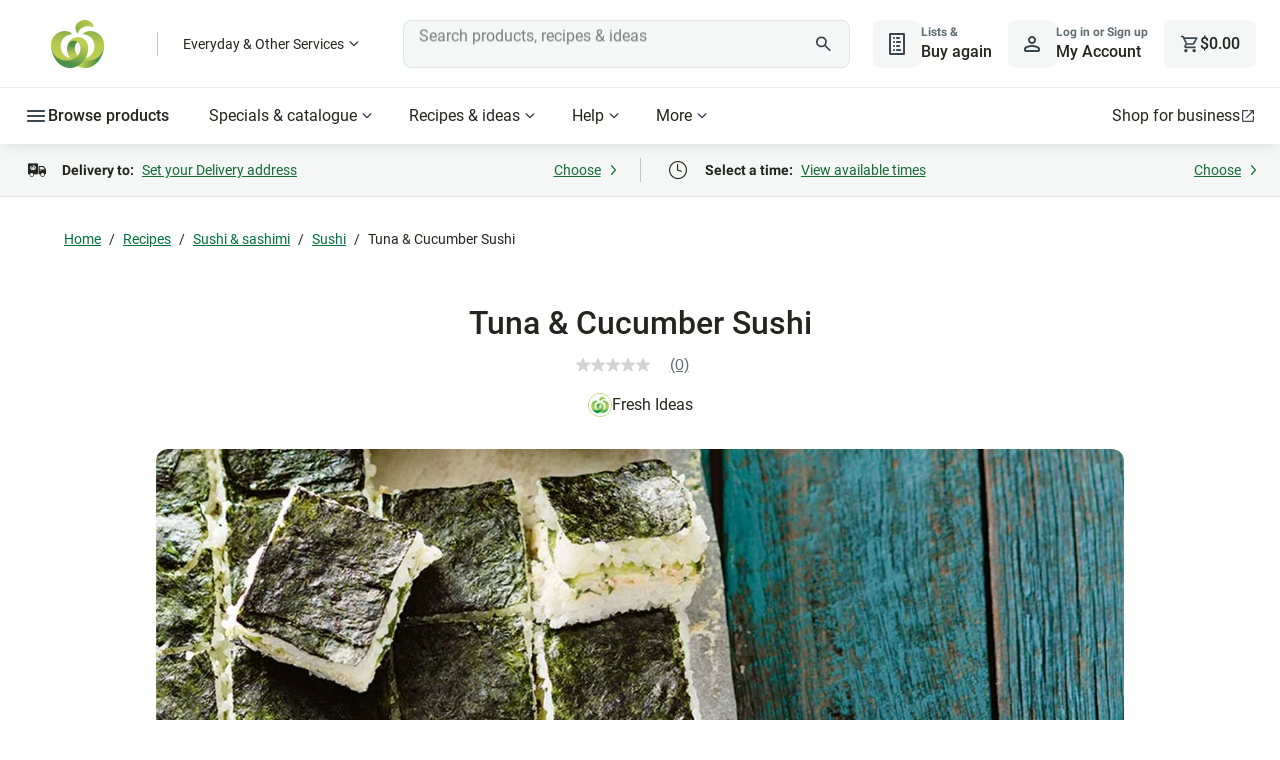

--- FILE ---
content_type: text/css
request_url: https://cdn1.woolworths.media/content-service/_next/static/css/32cf75bde0368ec7.css
body_size: -219
content:
.image-fallback_component_image__ZSSno{border-radius:1rem;vertical-align:middle;width:100%}

--- FILE ---
content_type: application/javascript
request_url: https://www.woolworths.com.au/4V8VGRKHQ/5h7h/1QL_G/JGYNa2jRQ/JYYmNwLY3JuLN8Nac3/BX5qK2AC/Qw8UGl/0TVi0B
body_size: 170161
content:
(function(){if(typeof Array.prototype.entries!=='function'){Object.defineProperty(Array.prototype,'entries',{value:function(){var index=0;const array=this;return {next:function(){if(index<array.length){return {value:[index,array[index++]],done:false};}else{return {done:true};}},[Symbol.iterator]:function(){return this;}};},writable:true,configurable:true});}}());(function(){qD();QE3();Lh3();var Vk=function(jJ){try{if(jJ!=null&&!dX["isNaN"](jJ)){var qp=dX["parseFloat"](jJ);if(!dX["isNaN"](qp)){return qp["toFixed"](2);}}}catch(Xd){}return -1;};var Al=function(LG,TT){return LG*TT;};var BE=function(Hs,El){return Hs>>El;};var Ih,F3,gc,Qp,vd,Qn,xJ,C4,hp,Mh,Ow,z5,HF,fJ,p7,NG,DU,vX,lp,gA,pI,cQ,EA,Vn,kM,qs,fs,cC,Ad,sd,BM,rW,cW,hF,UX,fG,Cf,LQ,MW,BI,KQ,Fw,O7,bv,O3,wc,zh,nE,Kl,YS,Q,G4,Ep,CT,T7,U3,gn,MA,MX,pU,I7,Vh,L,Jd,cU,SC,O4,hv,jE,MR,zn,TC,T5,vQ,HR,CH,zD,mw,bO,QG,PQ,rn,kr,fr,Qk,pw,lA,FU,jw,ND,PO,fk,Pc,m4,Ap,pg,YO,Fr,rF,PH,J4,hX,pS,v3,VR,MJ,rg,dw,H4,OC,J5,qh,gQ,qS,Wd,Mn,M5,kS,LD,p3,ZC,nS,M3,tJ,gI,tW,TD,FJ,vD,XF,zW,OR,vI,W7,hJ,Nr,Tf,k7,bW,RH,cs,Jr,H5,A5,FH,bE,rd,GW,Id,lM,C3,bH,H,w,l7,ZI,MI,NS,Xr,NC,vk,sH,Nw,Kw,TF,HW,xX,NE,BH,P5,nQ,IC,Gn,cG,S7,gf,sU,wW,jr,Ph,E4,CD,bG,Zg,pW,cH,kk,fp,lR,YI,sF,KT,ET,jR,PM,Or,Cd,WH,HC,Pp,Dv,Dw,fQ,Bp,XQ,II,Ar,Kr,sD,k3,bl,g5,YQ,Xs,Ul,O,WF,GM,zr,tD,qJ,KA,Mc,KE,TH,OS,dD,gR,hT,Yk,Ln,SR,Fc,cc,QH,Tg,Lk,CO,CG,Z3,Yp,PJ,WC,FS,TR,Ql,kA,Fp,jS,mA,jT,bA,Ws,hH,s3,VU,Dh,vw,nF,Yd,T3,SF,Ug,Dd,Vc,tk,jl,hC,mJ,tT,Rr,pM,kW,D5,IO,Gp,wI,QE,ms,nn,Wg,wp,QJ,Hk,Mp,Nn,EM,Ts,Cr,Wk,lG,JG,Cv,fO,SH,SD,K3,cp,mD,Er,f4,qk,gH,S5,Kp,OX,Zs,rU,jF,Gc,pO,qU,IM,Xg,Df,AX,C7,Lc,Rc,rO,HU,j5,U7,vh,Zp,gD,HH,z3,wF,Bk,DE,CQ,dW,Yr,F4,EC,xg,AE,Ps,R4,Iw,GH,BW,R7,B5,Ek,vv,kF,TO,wA,Oh,QT,hO,rJ,Kn,kT,lO,V4,Fd,Hp,GU,xW,cf,RI,UA,tC,ME,gv,L7,Af,jH,l5,RS,zH,Ik,GC,gJ,LI,bR,jc,Gl,YD,qE,Pg,zE,fR,Xw,ZW,PG,gX,W5,Fh,RT,fH,Rg,YH,mM,P3,dd,nf,fC,tH,Un,hh,AS,YT,Ip,QF,QX,UF,Ld,RQ,fF,Hw,fv,cM,zJ,HX,Kd,IQ,dk,Sv,Eh,f3,Dp,A3,t3,tw,zO,Nh,Eg,D7,kI,XH,wg,bC,cJ,zT,xw,Ig,Wf,Vp,OH,MH,nk,Yg,gO,s7,VE,vE,OW,Lg,zM,Kk,cT,JE,LH,RU,BG,NI,ww,wT,ZH,Pk,F5,Ks,nO,lh,hQ,TE,rE,gh,vG,Bn,gk,CM,vA,tR,m7,tX,EH,cg,rH,JQ,Qd,VT,XW,HG,VG,IS,qG,TI,qH,lk,JX,FE,NH,M7,GJ,FC,X7,JF,Ol,rs,k4,x3,Tp,Bl,dH,np,b4,OE,VQ,Wc,xf,tf,qT,kE,IT,EW,x5,qA,Xc,Hf,JU,W4,ml,Vf,LE,jn,cD,bQ,sv,q5,GA,vc,Wl,J3,Rn,Zw,tM,xG,I5,Jn,xC,Hc,mp,nG,nH,Qs,Gk,Of,mv,dG,Ll,WU,xD,OT,OF,Mw,Js,FF,dr,C5,NJ,dU,br,MS,S,xH,FQ,Lr,I,nI,KM,E5,CW,Jg,IG,Ck,sJ,x4,HO,E,CA,Q5,Yw,Ah,FW,lC,X3,N3,Jf,Ml,p5,jh,R,XG,dJ,WS,fU,Bv,lI,ID,g4,HT,gp,NQ,BQ,QU,sG,TG,Hh,XA,dI,Vg,wd,Jc,SG,RR,Sn,WD,kU,Jp,LJ,lU,Vs,WE,Ef,SS,FI,VS,xA,Rs,Sh,lw,rG,LR,OU,nC,xO,rR,Wv,L5,Kv,PE,Fs,Sk,EF,hA,R5,MU,AF,If,KD,RO,Us,bF,kQ,d5,Ff,RW,sC,Pv,Kh,nA,pG,ZQ,In,dQ,kd,s4,xI,XS,Ec,ED,mQ,zf,lW,ph,cE,vn,lE,AG,Qg,hW,qn,EJ,UU,kf,pE,kC,v4,Cc,M4,Nd,nd,CF,Ms,sf,tl,NW,J7,QQ,BF,RJ,XJ,bp,Qw,Ir,Bd,Lw,sM,Y4,AO,YF,Es,Cl,HQ,XT,Zh,WT,bg,RD,jD,TS,Cg,kh,rp,JS,NR,gd,Ic,OI,QA,fI,gC,AH,KW,Zn,WX,EG,tp,F,dF,Uf,wH,c7,rv,A,Op,Vr,RC,ZM,Hd,DW,Nf,Rd,dR,JR,XE,f5,ks,K7,IW,PX,Jk,UG,WQ,Rf,NT,Br,fw,hS,wn,JO,Rk,zd,Dk,lg,Uw,zv,XX,UH,T4,ll,kJ,Gf,qc,LO,ZT,gF,sI,GO,zc,gw,tr,Rw,qM,r7,YW,mn,vg,Bh,BC,Pw,CJ,tE,ZD,UT,xv,Sl,Tk,Ds,YM,vM,r5,cn,Tw,sh,Ok,Uk,m5,Sc,NF,sp,IE,FO,gT,xd,DD,sn,NX,Xk,Zk,TQ,nU,Uh,Ur,zS,I3,F7,WI,vU,fT,rA,Is,SE,fW,Yv,VO,mk,dc,Fv,NO,LT,Nc,Tn,nW,Q3,Wr,hM,EX,zg,mI,qQ,df,KI,pJ,wQ,rw,t4,B,G7,dg,tv,ps,YJ,Ls,JW,tG,Cs,zp,ER,ql,xs,xQ,z4,wR,AQ,mC,tg,KG,Np,mH,Gh,ld,Wp,lS,lX,Av,JH,QO,bn,xT,qC,gg,cl,vT,SJ,DX,rT,WW,Pd,AD,BX,rc,Ys,mE,Pl,pk,TJ,O5,IF,RG,wG,vO,Vv,WJ,ST,Q4,mr,Th,Fl,pH,pF,ZG,Ac,Nk,UW,t7,Rh,AU,Mf,Xp,nh,cA,EU,fD,hR,CU,nc,Zf,xk,WO,Rl,wl,Kg,jf,wE,Yf,Yl,vJ,IJ,mW,Il,GR,jI,V7,OA,ZO,hU,RM,gr,kG,dv,bJ,QS,xR,DG,ck,Bg,c4,wM,CX,BR,On,bI,rf,XO,SA,UQ,S4,sW,cw,Sp,lD,Os,vr,qW,Pr,Gv,EE,sE,vs,YU,Fk,D4,zk,Q7,Cp,Lh,YC,Zl,gW,Ns,RX,xl,GT,l4,wh,mG,Kf,lf,f7,Tv,mg,E7,DI,En,gG,Xf,dT,nr,js,q,r3,P,WG,PF,pp,fX,HJ,sO,Pf,MO,q7,JJ,Mk,QM,Yh,MF,KF,P7,VX,B7,IH,sr,ng,Sr,sT,rk,fh,dO,kD,HA,pT,PT,vf,Dc,dp,kn,LA,kR,zQ,v7,FA,A7,DJ,YR,E3,Wn,Dn,GG,PA,Hl,AC,fE,qf,wC,dE,vp,L4,CS,QD,EO,vC,Lp,As,c3,bT;var Yc=function(GE){var EQ=GE%4;if(EQ===2)EQ=3;var SU=42+EQ;var hG;if(SU===42){hG=function Zr(Td,Ss){return Td*Ss;};}else if(SU===43){hG=function ZE(JT,Ch){return JT+Ch;};}else{hG=function XU(kH,bc){return kH-bc;};}return hG;};var DT=function(){Uc=["Y\r8R!A7%R\v","^\t1H=8[~!\r\r_","#","_\f3\x00_","Z\x00/Y3\b+K1","H4\"[","G=\"","n$r\b","\x40\r\"","4\vO1","!\tV\x07 X",";+R","&","oTGMiZ)O+\v\x07$&ZUCPk7lXpLDZXdD\rJUR7`A","<P!{ G\"H!","%:\bI :M\vV5\x00R","I+\n\r\bV\x07","\x07N;H 8M","]","_;R/7;3B\x3f\n#Z,\r","80","l","<Q.\t","F7(H,","Nx","\x07T=Z*Z=\b(","Xrl1Q#\r\r_B7S8R\r","\bR\n","D\vH!\x3f9O\'\x07r\'","\vY1R\bB<3\"\tS7\r]%&A\v","/#T\f1dC\v","\n/","1\v\x07"," L6\x3fY=Y\t","%","UYX","+K\n\f X\n$A\'\x3f","&\v","\'","\rW","67<h.","~\v/-","\x07_","#o*\nt9R\b6[;)",">W\'Y\r_5\x00X\bEH!Z\"Kb\tL\v0EU","X\'\r\'T1\fC","[;)M+\n[=Y",">X+\n","*","I-R","^&","\x071R\x00T","J","^","Y;\tO0S\r:1E\b\n\x00","=\x07","\b\f\x078","\n^","S#\rH","D","\'H0\x3f4\\\vb>_5*\t\x07D<ZQ6\r_","NlK#\fQ8\'T{:\v","\'","","QoDxr*sV)wu;mk#HRu.","i\n5R$\x00L+89\fY\'\v","\"\x3f","n*","Z7\x3fP0","w","&\t]78%R#\n",">L-^-$\x00^\v","\fH","C;\x00",";W","5\x00_","Q&%\\","\x07^","\x00J","N0","Q\n","\vW5","J.","G1Y&\b"," H ","X%","y+","ajF^\x3fS]YMMJ.Kz\fpPLU\x00!8Z\n\x00Y\b>\vFf","%K\'\v!_\f ","","_W","7H=R-\n\x00H ",">S1BW3Y;\f)","H\'N*=S\v","A=%","n\r\b\x00","0hK>\x3fK-\tL8Z/","\vT&\r",":-H>\"J/&M5G","","\x3f:","#\\#\r","4H$/r-\r\rT\'\"Y","8_8$[\r>V-D:V3Y","$D3B6","C6>X","n\tP","E","&\x07Y=\tZ,\r","","\nU_\t","1\t8","\t5^\v\'","%","A>/w\'\x00_\'\'^\v^","%>","#L\'\f","\\&;\v^\rXLeL<\f\\5\t\t\\\v\'N\x07","L\"\b\rk+","Y\r)Z/C","W}FsUI[","H&8>\vI\'*\r\rT8","5~J\rE","o","\r#s5(&v.","\v_","E\f","\x00^4![\x008S","[","D1G\'6\vN\v;","~;\"\vS\x07S1","T5\x07",";\\\x007L0)","","X\r"];};var Tr=function(xr,nT){return xr instanceof nT;};var vW=function(){return ["J\nL","&\"MYSH4","]^/>XYM","t#O%.O.\\J=\"","0L","\\XD-\v","JFK\r","BHVwM+","\r","\x003\x40YPP_","+WJ52M\f,Q\\W","M JQ","JW\n","P.AH","E\x003","L84","D\x40\rVRY >","_&\fX.\x3flS+W",")SS8AY.","{","/W%(U","VB-$H","\rny3xus7+-pqmah\t\x079TZPU*5ETU^V*O3\x3fTJ8JE&aSp\x00O\f\tg}","JFIA","!\rI!","K\x00-ST\n",",\"Q]","\\$/SY<A","U^\n\t\fX:$OY\x00TZ/4\\","R-\bI]=qS84","l!T.. \\H9\x3f\\A\x07\x40V\v\x40DD%=C;QVN ","$s!&D","]:FS\x3f>E/\x40A","DV\\GC%0DQJK3I3","W5 BNQB^","O9%x,QZ\r\x40DU4","*TZ92\\\b5\x40a\x00IQ","/>UY=eU8%\x40","V_L","cAf","8[R8>_","%H_WFi*0X2\bNR!W_(8G","\x40Y;8[&We\vV\x40_/=AuPVW7","m)Uy","d|!Nq$:",":AY.\x3fI\f&","E\fJ\\","E/-","I%\'","|[\\7+","7HP","^#.RO","\rCTVFV7","t8ngo","$","IZ]]^+","aB\'\r","yG$","PZV",",\\-.","\bD,Ogwk[\bpq5YFpJdXfIU","5\fZ)%R","O6\"BY]N74Z","\nh\f\'","9y/&\x40U!`Y-$M7","GmAY2\"GAT\rX\n","BS","S//Dr._Y","V\r","#\x40P","f\\X^1\x401Q5,HR","J\x40-LVUlAH[U","\v","X\r\"\\B\vPSX8\rr_PVR\"\x3f>","3^D]","\\W]N\x07tST\ny","\t\x3fA:eXMU>","3;\x40K!","\vPMWU\r*>Y!\x3f\x40","~L]Ve2P/\x3fD\vWO7%Gcs\\NQB",",\"]\\LY/3AQVMFZ.\x40T:.Y7QY95M","\r|"," DY[^8HIWQH",":a.","o","VPQ^8DYV","o9%","aH.8F","|qc$\x07zc<wp\rzx4y~","]T[^5\t","MM","yI[",",pE\t\\Fs-!H","^(.BW-]D","C\\\vJ\x40|#3I","hH|","&\bQ","JX","5\x40C","O)3[1LW","B\vXD","j(:Ka4U8{W;9v+","8=X^S]M",")\rf_FR\b \x40R$.|2","\\\b.\x40oWQ",")X","3WZ\rV\x40I<7","su97","`G\vVF)*YO]FR\"\x40_&>R_.FU3\x3f\b\n&\\FW","ZY=5","\t2*WY","-NN\nS_4","%#z\fEY-G[#M\'\x40GKkY\"4B","Q\\V0Y/<O","^/%RH=G_(>Z","0XIQ\\",")_F","\x3fS[9\t","","]\x3f2M\r&WT\rP[^"," ","X","mIn\x40R,\bK%kLI<F.4\\1KDB%\x3fDIHW\b$\fXn"];};var Ud=function VJ(AJ,wk){var OJ=VJ;for(AJ;AJ!=nF;AJ){switch(AJ){case dg:{Gd=VH*Zd+sl*jW+AW;DH=lr*jW+tQ*VH-Zd;ss=sl*jW+MQ-AW+VH;YG=sl*nl*MQ-AW-VH;AJ-=mI;}break;case sF:{fl=tQ*Zd*MQ*pr-OG;PW=nl*Zd+lr-AW;ds=VH*lr*OG+jW*Xl;B4=Zd+VH*nl+tQ*Xl;AJ+=NX;wJ=AW*OG-nl+lr*jW;xc=jW*lr-AW-Zd-sl;n4=tQ+sl+nl*VH*MQ;jk=OG*lr*VH+jW;}break;case hF:{mh=Xl-pr+lr+Zd*jW;Qf=jW*Zd+MQ+Xl*lr;Wh=jW*MQ-pr*lr;hr=Zd*VH+lr*jW+AW;AJ+=bA;hl=jW*sl+AW-OG*Zd;Vd=lr*Xl+VH+Zd*jW;}break;case Fw:{AJ=QD;SQ=Xl*nl*OG*AW+lr;md=Xl+nl*Zd-sl-jW;UJ=lr*jW-nl+Xl+tQ;hk=tQ*Xl*Zd+nl;}break;case jF:{bh=lr*AW+sl*jW-MQ;ZJ=jW*Zd+VH+OG*MQ;DQ=sl*Xl*OG+lr*jW;Sf=pr+tQ*AW*VH*Zd;Vl=jW*Zd-AW+nl;AJ=kM;Qc=nl*tQ-AW+pr-Zd;q4=tQ-Xl*Zd+jW*lr;}break;case GO:{sQ=lr-VH+sl*jW;rr=jW+Xl+tQ+VH+MQ;qr=VH*tQ+nl*lr-MQ;P4=VH*AW*OG*Xl*sl;ws=Xl*sl*Zd+lr+VH;pf=pr-tQ+AW+jW*Zd;BJ=pr*tQ*VH*MQ+lr;AJ-=s3;}break;case wC:{ff=pr*jW+sl*tQ*lr;wf=VH+lr*Zd*OG+tQ;AJ=tg;lc=Zd*pr+jW*sl*AW;KH=VH*MQ*nl+AW-sl;}break;case FF:{Bf=pr*Xl*sl*Zd+OG;AJ=rg;mf=nl*sl*Xl-Zd;RE=Xl*sl*tQ+nl+MQ;wU=VH*MQ*nl+sl+lr;MT=jW*lr-Zd-AW-MQ;}break;case OI:{hd=VH*Zd+AW+OG*jW;hs=jW*pr+nl-MQ+Zd;HE=Zd*jW-tQ+Xl-VH;ls=tQ*lr+nl*Zd*pr;d4=jW*VH-pr-sl-Xl;AJ+=Wv;xE=jW*Xl-Zd+nl;}break;case tg:{Dl=Zd*sl+tQ*OG*Xl;Kc=tQ*pr+MQ+lr*jW;Ak=tQ*MQ+OG*pr*jW;jp=jW*tQ+Zd-nl*AW;Bc=jW+Xl*Zd*tQ+lr;cr=jW*VH-OG+Xl+AW;AJ=BC;bs=nl+VH*jW+Xl+Zd;}break;case pO:{U4=tQ-pr*lr+MQ*jW;gl=sl+jW*Xl-AW-nl;X4=MQ+sl+Zd*jW-Xl;AJ+=wM;Tl=nl+Zd*sl+jW*lr;lH=AW+sl+MQ*jW;Dr=Zd-VH+lr*nl-tQ;}break;case lD:{YE=Zd*nl+pr+Xl*tQ;th=sl*jW+nl-Zd*AW;kp=OG*pr*tQ*sl+AW;bd=lr*jW-pr*OG*tQ;AJ+=zD;Gs=jW-pr+VH+lr*nl;}break;case fR:{MG=VH*AW+tQ+nl*pr;gs=tQ*Zd-OG-AW-lr;KJ=Xl*pr*VH;QW=tQ*Zd-Xl-VH;Mr=VH+nl-Zd+Xl*lr;Lf=tQ-lr+Xl*Zd;AJ=YS;}break;case VS:{jQ=AW+Xl*tQ+jW*Zd;AJ=OA;fd=OG-Zd+jW*sl-nl;BT=tQ*jW-Zd-OG*MQ;lT=tQ*pr*MQ+jW-Xl;Bs=MQ+pr*sl*VH*OG;}break;case E5:{AJ-=qI;Jh=Zd*VH+lr*MQ;Sd=MQ*Xl*VH+nl*tQ;zs=lr*tQ*MQ+jW+nl;Z4=lr+jW*Zd+nl*AW;vH=Xl+VH+tQ*nl*pr;}break;case tD:{bk=Zd*MQ*AW+OG;LW=Xl+lr*sl-MQ+VH;Jl=Xl*lr+sl-pr+MQ;Zc=Xl+lr*pr+OG*AW;VW=Zd+MQ+lr-pr;kl=sl+nl-OG*AW;AJ=dv;SW=lr+Zd*OG*AW-MQ;}break;case gR:{rl=Xl*jW-sl*tQ+AW;AJ+=bn;w4=AW*VH+lr*tQ*OG;mT=VH+MQ+jW*AW;I4=sl*nl-tQ+jW+Xl;}break;case VO:{TU=Xl*AW*jW-tQ*sl;zl=MQ*AW-VH+nl*Zd;lQ=jW*sl-Xl*lr+VH;AJ+=jF;vl=MQ*OG*Xl*lr-pr;dl=sl+VH*tQ+Xl+lr;hf=nl+MQ*lr*AW*tQ;}break;case X7:{hE=OG*Zd-sl+lr*Xl;nJ=lr*pr+Zd-AW;K4=sl+pr*Zd+OG-Xl;zG=sl+AW+nl-Xl+OG;GQ=OG-lr-sl+Xl*MQ;Oc=pr*OG+sl+AW+tQ;AJ-=z3;}break;case XO:{jG=jW*pr+Xl*AW;Rp=Zd+AW-nl+tQ*jW;dh=pr-tQ+jW*sl-lr;AJ=CM;gE=MQ-pr*lr+jW*Xl;r4=lr+jW*sl+AW+VH;Md=AW-VH+jW*tQ-lr;Nl=pr-tQ*MQ+jW*VH;FT=Zd*jW+lr+sl+nl;}break;case AS:{AJ=Qg;A4=Zd*AW*sl*tQ;TW=OG*Zd*nl-sl-VH;Xh=jW*sl-Zd+lr*Xl;rh=Zd*OG-tQ+jW*MQ;Tc=Zd*nl+VH-jW+lr;IU=MQ-sl*nl+Zd*jW;lJ=lr*jW-tQ*sl-OG;}break;case kF:{p4=lr*jW+Zd-AW+OG;rQ=tQ*VH*Zd-MQ+OG;pQ=lr*AW*VH+jW*Zd;AJ-=JR;Od=nl*OG*Xl-lr-sl;Up=jW+Xl+MQ*tQ*pr;}break;case BC:{Ed=MQ-Xl+jW*VH;AT=jW+tQ*Zd*VH-MQ;Qr=AW+Zd*lr+VH*jW;jd=Zd*VH*Xl*pr-OG;AJ=Dn;Qh=tQ*lr*Zd+sl+MQ;Hr=Zd+OG*Xl*nl+AW;xh=OG*tQ*nl*AW-sl;}break;case rO:{N4=VH*jW+OG+nl+lr;Gr=VH+jW*sl+Zd*Xl;gU=lr*jW*AW+nl;CE=sl*Zd+jW*OG*pr;UE=Zd*lr*AW*Xl+sl;bf=jW*tQ-Zd+VH-sl;OQ=MQ*nl+VH*tQ*Xl;wr=tQ*lr*sl+Xl*OG;AJ+=Kv;}break;case cg:{AJ=MR;qd=nl*MQ*sl-AW-OG;j4=Xl*Zd*lr+nl-tQ;J2=jW*Xl-lr+sl+AW;Y0=tQ*VH+jW*MQ+Zd;nm=Zd*nl+Xl-OG+lr;}break;case lR:{WY=pr*MQ*Zd*Xl;p2=jW*Zd-VH-sl;Pj=nl*Zd+Xl+sl+tQ;f8=jW*OG+sl*lr+MQ;Jt=jW*Zd-tQ*Xl-lr;l9=sl*jW+OG+nl-VH;EP=nl*Xl*pr-OG-MQ;vN=lr*jW-tQ-Zd-Xl;AJ-=Jg;}break;case V7:{tm=lr*jW-sl*VH;GV=tQ+sl+jW*Xl;sx=tQ+nl+Zd*Xl+AW;AJ=jD;jU=Xl*jW-lr*AW*pr;Jz=nl*VH-jW-sl+OG;wV=MQ*nl-AW+jW*Xl;m6=Xl+tQ*lr-AW+jW;}break;case OX:{AJ+=I3;zK=VH+OG*jW-Zd*sl;fx=Xl*jW-AW+tQ;lV=pr+jW*VH-tQ*lr;H6=tQ*sl*Xl*pr+nl;Lx=nl*tQ+pr*Xl;fz=Xl+Zd-lr+sl+jW;}break;case W5:{c2=Zd+jW-Xl+nl;sm=jW*OG+Zd-tQ*AW;AJ=WF;qt=MQ+Zd*OG*sl-AW;DZ=sl*Xl+jW+pr+VH;Gz=OG*tQ+MQ+jW+Xl;Pz=Zd*sl-Xl+lr*jW;}break;case EO:{Gj=Xl*jW-AW+MQ*tQ;AJ=Tg;TV=jW*sl-VH+tQ+OG;wz=lr*jW+AW+nl*sl;mY=nl-Zd+pr+OG*jW;}break;case CM:{Bq=Xl*jW+Zd-pr*tQ;O9=jW*OG+lr*Zd*Xl;AJ=NC;L9=MQ*nl*OG*pr-lr;LK=pr+jW*Zd-tQ-nl;}break;case Mw:{HY=AW+MQ*jW+Zd+sl;F2=VH+lr+OG+jW*Zd;qq=jW*lr+nl+pr;Xt=Xl*jW-VH+nl;LY=Zd*jW+AW+nl+pr;zm=Zd*OG-VH+lr*nl;hj=Zd*tQ*MQ+pr-Xl;AJ+=Ow;pY=AW+tQ+jW*lr+VH;}break;case dv:{rV=Zd+Xl+tQ*sl+MQ;qV=MQ*tQ-Xl+sl+Zd;G8=sl*Zd-pr+AW-Xl;f0=sl*VH-MQ+nl-tQ;AJ+=GC;n8=tQ+AW+sl*pr-OG;PZ=nl-pr+sl+tQ-AW;}break;case YC:{Yt=jW*MQ+OG+pr;AJ+=Fw;UZ=jW*sl+nl+lr;vj=sl*OG*nl+AW+Zd;Gx=VH*jW+AW-pr+Zd;Bx=lr*nl+tQ*Zd-pr;}break;case Yg:{Fm=jW*pr-sl-OG+VH;QP=lr*jW+sl+OG+MQ;E9=tQ*nl-jW+pr*lr;CZ=sl*AW+Zd*tQ*MQ;jt=VH*sl*Zd+nl+jW;AJ-=mI;T0=OG+jW*Zd-Xl;m8=jW*VH-pr+lr+Zd;s8=Xl*nl-OG-MQ-VH;}break;case NX:{AJ=rn;cP=tQ*MQ+OG*jW+VH;zt=sl+VH*nl*MQ;c0=tQ*VH*OG*MQ+Xl;Mj=lr*jW-Zd+OG;AY=OG*AW*Zd*nl;OB=VH*jW-lr+tQ+Zd;}break;case vO:{while(lq(QZ,Ij.length)){var T8=v6(Ij,QZ);var wq=v6(gY.zI,wj++);CB+=VJ(cn,[Wz(Q8(Dt(T8),wq),Q8(Dt(wq),T8))]);QZ++;}return CB;}break;case I7:{sq=VH*jW+pr+Xl+lr;j9=MQ*Zd*OG*VH-sl;E2=OG*jW+Zd-Xl;AJ+=RR;UV=jW*VH+nl+sl+MQ;mU=jW*Zd-AW-VH+tQ;}break;case F3:{FB=MQ*sl*OG*VH;AJ-=mw;LP=Zd+pr*nl*tQ-lr;Xj=jW*OG+Zd*AW+lr;QY=tQ*Zd-Xl+nl*MQ;V8=Xl*nl*pr-Zd+lr;l8=MQ+OG+Zd*nl+AW;zY=pr-VH+jW*lr+nl;}break;case FS:{pB=MQ+sl+lr*VH*Zd;E0=pr+Zd*sl*VH+OG;AJ+=Ug;EY=jW*Zd+AW+VH;Zm=lr*nl+Zd+Xl+VH;hP=OG*jW-Zd-Xl+MQ;lz=jW*lr-pr+OG+VH;}break;case U3:{n9=MQ-AW+pr*jW;kz=sl*OG*nl+Zd*lr;GK=tQ*Xl+sl*AW*jW;cZ=Zd*sl*OG*MQ+lr;AJ=NR;W6=AW+nl+Zd+jW*MQ;s9=jW+pr*VH*Zd+tQ;VV=MQ*pr*jW-Zd;Qq=sl*tQ+Xl*jW+VH;}break;case AF:{vt=Xl+jW*Zd-VH-MQ;Gq=AW+tQ*pr*nl+VH;D6=Xl*jW+Zd-MQ*nl;AJ=II;IY=jW*Zd-OG-MQ+nl;mz=Zd+VH+jW*sl+nl;Kj=AW-nl+jW*Xl-tQ;}break;case nI:{BV=VH*nl+Xl*jW+sl;AJ=sO;F8=MQ*Xl+VH+pr*nl;dq=pr+jW-AW+nl*tQ;Wq=jW*lr+AW-sl*VH;MB=Zd+sl*lr+jW*VH;}break;case NC:{m9=OG-Zd*Xl+jW*VH;B0=jW*OG-pr+Xl*tQ;M8=MQ*AW*jW+VH-tQ;WP=nl-Zd+pr+lr*jW;Nz=jW*lr-sl;S8=pr+AW+Xl*tQ*lr;AJ=xR;}break;case Rw:{xB=tQ+pr+jW*sl;TK=VH+tQ*pr*lr+nl;DB=Zd+VH*nl-tQ+AW;N0=pr+jW*Xl-nl*VH;AJ=R7;fN=OG+sl*jW+nl+MQ;CY=nl+VH*sl*OG*lr;}break;case dO:{AJ+=QS;d8=lr*tQ*Xl-nl+Zd;nB=jW*MQ-sl-tQ+pr;Jq=lr-nl-pr+jW*tQ;Im=nl+OG-Xl+lr*jW;vq=nl*OG*MQ+jW-VH;c8=sl*VH-tQ+jW*Zd;AZ=Xl*pr+nl+jW*lr;tP=pr*lr+OG*sl*tQ;}break;case Nn:{AJ=tD;hq=AW+OG-MQ+VH+tQ;t6=lr+tQ+sl*MQ-AW;I8=Zd+Xl+sl-tQ+pr;Hx=MQ+OG*sl-tQ+VH;hZ=pr+AW+lr+tQ-Xl;ZY=tQ+OG-Zd+pr+VH;}break;case dR:{var xq=wk[ZA];var rK=YZ([],[]);AJ=nF;var Qz=k2(xq.length,AW);while(KB(Qz,It)){rK+=xq[Qz];Qz--;}return rK;}break;case JR:{C8=OG-pr+AW+Zd*tQ;BN=lr*Zd*MQ-AW+tQ;AJ=C5;M2=lr*jW+Zd*OG-MQ;lZ=Xl*Zd+MQ*sl+lr;Oj=jW*Zd-sl-tQ+pr;}break;case W7:{return Zq(Vw,[TZ]);}break;case wn:{AJ=kS;xK=Xl+nl*VH*pr+MQ;Cm=VH+tQ+Zd*Xl*sl;I6=tQ*nl+jW+Xl-Zd;bK=Xl*tQ+MQ*nl*sl;VP=jW+AW+OG*Zd*nl;S6=tQ*jW+OG-nl;}break;case I:{YK=tQ*nl+Zd-lr-Xl;ZU=Zd*Xl*lr-pr*MQ;IB=lr+jW*Zd+OG;AJ=PM;cV=Xl*tQ*lr+MQ+Zd;}break;case cM:{VH=sl*OG-MQ+pr-Xl;lr=AW*VH-sl+Xl;Zd=AW*sl*OG-Xl;tQ=MQ-AW+Zd-pr;nl=Xl+lr*AW+tQ+Zd;QB=AW+pr*nl-lr+MQ;AJ=NS;g6=OG+Zd+pr+lr+sl;}break;case Qw:{O2=Xl+VH*lr*tQ+MQ;AJ=RC;Zz=sl-MQ+tQ*nl;jq=Zd*Xl*lr+OG-tQ;lK=jW*AW*VH-sl-pr;}break;case jD:{AJ+=p3;M9=MQ*jW-Zd+tQ+lr;kx=tQ*pr*Zd+jW;fj=VH+AW+MQ-tQ+jW;JV=VH*pr*AW*lr-Zd;}break;case ER:{fm=sl+pr+lr*tQ*Xl;AJ-=U3;BZ=tQ+VH*jW;sz=Zd+tQ+jW+sl*AW;Ut=OG+lr*tQ*Xl-pr;lx=jW-sl+VH+AW+OG;mP=VH*jW-OG-Xl-sl;}break;case ZC:{g2=pr+nl*Xl*sl-lr;OK=MQ*sl*VH+nl*tQ;AJ+=fw;FN=VH*tQ*AW*lr+sl;fK=OG*sl+VH+jW*lr;gm=lr*jW+tQ-OG+Xl;mj=jW*VH+MQ*pr+tQ;}break;case kS:{UB=AW+lr*nl-OG-Zd;wP=pr*sl*tQ*VH;xx=VH+sl*jW-pr-lr;AJ+=xX;LV=lr*jW-pr*Zd-OG;k0=Zd-nl+jW*VH;Y6=MQ*AW+nl+Xl*jW;k9=nl*Zd-VH-OG+MQ;Om=AW-pr+jW*Xl-MQ;}break;case Dn:{z9=nl*lr*OG-sl-tQ;ht=OG-lr+VH*nl+Xl;GZ=tQ*Zd*lr-jW+AW;A2=lr*nl-Xl*VH*AW;X2=VH*OG*Zd*MQ-Xl;AJ=Qn;sY=Zd*lr*VH-OG*MQ;}break;case TD:{AJ+=jF;z6=tQ+VH+Zd*jW;C9=OG*lr+jW*Xl+tQ;LU=Zd+nl*lr*MQ-jW;KP=VH*jW+nl*AW-OG;Kt=OG*jW+VH+nl*AW;Ez=sl*Zd*lr+Xl+pr;RV=nl*VH+Zd*OG*lr;}break;case T5:{Ox=nl*sl+lr*jW+OG;AJ+=dw;Ax=AW*Xl*nl*MQ+lr;KK=OG*pr*jW-MQ-sl;sV=jW-Zd-AW+nl*VH;}break;case E7:{AJ-=KI;fB=lr-MQ+sl*pr*Zd;NV=pr*Xl*lr*VH+OG;dx=OG*lr*nl+sl*tQ;qB=AW*tQ+Xl+jW+OG;kq=lr+tQ+jW*VH+Zd;p6=Zd+AW+jW*Xl-OG;}break;case PA:{UN=MQ*Xl*Zd-lr;AJ+=J7;g0=nl*VH*MQ+OG-Xl;JP=VH*nl+sl-AW;dY=sl+jW*AW*lr+tQ;dZ=OG+jW*Xl-pr;WB=jW*VH-Zd*sl+OG;}break;case SF:{var Ij=sZ[W8];var QZ=It;AJ-=W7;}break;case SR:{VK=MQ+jW+nl*pr*Xl;KV=tQ+Xl*Zd*lr+MQ;KZ=MQ*Zd*sl+jW*lr;GN=AW-sl+jW*lr-VH;AJ+=P;}break;case YM:{Rx=Xl+tQ+Zd+lr*jW;S2=jW*MQ+sl-OG-Xl;CV=OG-tQ+sl*nl;G9=pr+tQ+lr*VH*sl;AJ-=hO;vz=MQ+lr*Xl*VH-sl;VZ=VH-Zd+nl*Xl*MQ;nY=OG-AW+MQ*sl*Xl;AK=nl*Xl-sl+jW;}break;case Zw:{Q9=MQ+nl*sl-Zd+VH;H0=OG*pr*jW+sl*VH;HZ=VH*jW-OG-nl*AW;AJ+=BF;B9=MQ*nl+AW+Xl*lr;tV=OG+nl*tQ-Zd*VH;}break;case bR:{C6=tQ*Xl+nl+OG-sl;Nt=sl+MQ+tQ*Zd*OG;K6=tQ+lr*AW*jW;px=OG*jW-MQ+tQ-lr;S9=OG*nl*Xl-lr*pr;J9=tQ*nl+MQ+sl+Zd;AJ=E7;}break;case Uw:{bm=lr*OG*nl-MQ+sl;bt=VH*Zd+lr*AW+nl;Uj=Xl*pr+jW-lr+AW;EK=jW*tQ-MQ*sl+pr;Ct=pr+AW-VH+sl*jW;AJ=Vn;T9=MQ*nl+pr+jW*Xl;}break;case NS:{It=+[];AJ=Nn;bZ=Xl+lr+tQ+VH*sl;xP=tQ*Zd+Xl+OG+pr;Aq=MQ*VH+Xl+sl+lr;Tm=sl+Zd-lr+MQ+AW;}break;case AD:{c6=Zd+lr*jW+pr*nl;Sm=MQ*jW-pr-Xl;AJ=pF;Ej=Zd*jW-tQ-AW-lr;bj=jW-Xl+Zd*MQ*AW;zV=sl*AW*tQ*Zd*pr;zx=lr*jW-nl+OG*VH;}break;case R7:{sN=nl+lr*jW+Xl*OG;XZ=tQ+nl+jW*lr-pr;l0=sl-pr*VH+lr*nl;GY=sl+pr+Zd+jW*Xl;J0=MQ*jW-Xl-OG-tQ;Ex=tQ+jW*pr+Zd*AW;MZ=pr*jW+tQ*nl-OG;MK=MQ*lr*VH-Xl+tQ;AJ+=G7;}break;case mI:{bx=Zd*Xl*VH+pr*AW;xY=Zd*lr*Xl+tQ*pr;AJ-=ED;hx=Xl+tQ*VH*Zd-sl;bN=sl*jW-OG-Zd*tQ;jY=Zd*pr*nl-sl-VH;Aj=MQ*VH*tQ+Xl*jW;O6=jW*VH+lr-sl+Zd;}break;case v3:{HK=lr*Zd*pr+jW-tQ;AJ=wn;Iz=AW+jW+pr*VH*nl;tt=jW*VH+AW-lr*OG;qz=tQ*jW-AW;mq=Xl*nl*AW+lr*jW;hY=Zd-pr+MQ*VH*nl;Et=Xl*jW-MQ-AW+nl;}break;case k3:{x0=AW*pr*VH*nl;qK=nl+sl+pr*Zd*lr;C2=lr*jW+Xl*tQ-VH;tB=MQ*AW*nl*sl-Zd;t8=VH*AW*jW+sl+Zd;AJ-=Tn;tZ=jW*sl-Xl*Zd-lr;}break;case t3:{pP=VH*MQ*Xl+AW;ZV=Zd+tQ*VH+jW-AW;sj=Xl*jW-tQ*AW;hV=OG+lr*Xl+tQ-MQ;zZ=jW*lr-nl-MQ*AW;IV=Zd*jW+sl+nl;nj=sl*nl*Xl+pr-OG;AJ+=XS;CP=AW+sl-VH+jW*Zd;}break;case pg:{AJ=XF;while(KB(fP,It)){var GB=At(k2(YZ(fP,SV),P8[k2(P8.length,AW)]),nx.length);var Nq=v6(Jm,fP);var DY=v6(nx,GB);lN+=VJ(cn,[Wz(Q8(Dt(Nq),DY),Q8(Dt(DY),Nq))]);fP--;}}break;case s7:{rZ=nl*Zd+lr*VH*sl;ct=lr+jW+Xl*sl*Zd;AJ-=T5;SN=MQ+Xl*jW-lr-tQ;Mt=Xl*jW-OG*MQ-Zd;p9=sl*jW-OG-MQ*Xl;}break;case T7:{AJ-=VI;if(lq(pN,Dx.length)){do{U0()[Dx[pN]]=zj(k2(pN,lr))?function(){return DK.apply(this,[lI,arguments]);}:function(){var PN=Dx[pN];return function(Nm,R8,Jx){var YY=Vq.call(null,Nm,R8,bZ);U0()[PN]=function(){return YY;};return YY;};}();++pN;}while(lq(pN,Dx.length));}}break;case BR:{Cx=nl+lr*Zd*tQ-VH;xj=nl-AW-sl+jW*lr;AJ+=Mw;Yz=tQ*jW-MQ*sl+VH;l6=OG*Zd+Xl*jW;QN=nl*lr-sl-Zd-AW;Bj=jW+pr*Xl*Zd*lr;Rm=jW+Xl*OG*nl+pr;Xq=OG+Xl*Zd*tQ-sl;}break;case Vw:{dV=OG+MQ+jW;DN=Zd*sl*OG*VH;NN=lr*jW-OG-Zd*sl;AJ=YM;WN=AW-nl-OG+VH*jW;wZ=VH*Zd*tQ+lr;Fq=lr-Xl-VH+OG*jW;W0=sl*Xl*lr*MQ;}break;case CX:{QK=sl-MQ+jW*AW*Zd;AJ+=XF;A0=sl*MQ*Zd+nl+tQ;Qt=Zd*Xl*OG+jW-sl;nP=pr-VH+tQ*nl-Zd;Wt=pr+Xl*tQ*lr-VH;Ht=Qt-nP+Wt+Iq;wB=Zd*jW+nl+Xl*OG;}break;case Kv:{Kz=sl-nl+lr*tQ*VH;AJ-=En;L8=lr*sl*pr*tQ-nl;Fx=OG+VH*tQ*Zd+jW;UP=sl+OG*lr*MQ*Zd;}break;case cn:{AJ=nF;var cN=wk[ZA];if(TB(cN,F7)){return dX[hN[pr]][hN[AW]](cN);}else{cN-=tv;return dX[hN[pr]][hN[AW]][hN[It]](null,[YZ(BE(cN,tQ),GM),YZ(At(cN,On),bv)]);}}break;case Qg:{x6=jW-AW+tQ*nl+sl;Tq=OG-nl-AW+Xl*jW;xz=jW*sl-nl+lr*MQ;xV=nl+Zd*lr*Xl+AW;AJ=K7;}break;case KF:{B8=AW+OG*Zd*nl;q6=AW+Zd*OG*VH+jW;kV=nl*OG+Xl+lr+sl;cm=jW+VH+Zd+sl*AW;dz=Xl*sl+tQ*Zd+OG;AJ=vA;FZ=jW*OG*pr-lr*nl;A6=sl+jW-MQ*OG+nl;}break;case CS:{OP=sl*MQ+lr*jW;j8=Zd*jW+tQ+lr*sl;Bm=jW+nl*pr*VH;AJ=BR;cx=pr+VH+jW+tQ-OG;PV=pr*nl*VH+jW*sl;EV=jW+VH*Zd+lr*AW;UK=VH*tQ*lr-MQ+OG;}break;case hC:{RZ=tQ*nl+Zd*OG-lr;r0=jW*Zd-tQ*MQ-Xl;AJ=ww;R9=VH+Xl*jW-lr*MQ;OY=jW*OG+VH+Xl*tQ;M0=Zd+AW-MQ+nl*VH;jj=OG+Zd*jW-nl-VH;UY=pr*jW*OG-VH-Xl;dB=Zd*jW+pr+Xl*VH;}break;case CD:{RN=jW+MQ+sl*AW*pr;dj=tQ+nl*pr+VH*jW;AJ+=mn;wm=nl*lr-tQ*Xl+sl;CK=Xl*nl+pr-AW-tQ;}break;case OA:{q8=lr*jW+tQ*VH+AW;AJ-=Q3;SP=pr*lr*Xl*tQ+OG;c9=VH*jW+Zd*OG*pr;hK=VH+Zd*nl+lr;Bz=MQ-tQ*VH+jW*Zd;}break;case jI:{Qm=jW*VH+Xl-nl*lr;zN=tQ+Zd*MQ+jW*sl;K9=OG-sl-AW+lr*jW;Hz=tQ+jW*AW*Xl-pr;wx=lr*nl+Zd+OG-pr;AJ=AF;w9=AW+sl*jW-MQ-VH;V6=Xl*pr+Zd*nl*AW;}break;case TF:{mt=pr+MQ*lr+tQ;Ix=Xl*OG+pr*tQ+sl;ZN=MQ+pr*tQ+AW+sl;V0=lr*sl-pr-Xl;qP=OG+Xl*lr-pr+Zd;BU=pr*tQ*AW-MQ+sl;AJ+=rv;dP=pr-AW+VH*tQ+sl;qm=nl+lr+VH+OG+Zd;}break;case Mn:{wK=sl-MQ+pr+jW*VH;nN=AW*lr*jW+sl-Xl;v8=tQ+AW+nl*Xl*MQ;AJ=p7;bq=tQ+nl*sl-Zd+jW;fY=nl+Zd*jW+MQ-tQ;SB=nl+Zd*jW*AW+VH;}break;case p7:{w2=VH*Zd*Xl+pr+lr;rY=MQ*jW-VH+Zd*AW;Yj=nl*MQ*VH;U8=Zd*jW-sl-Xl+nl;AJ=ZC;gj=OG*nl*pr*AW-MQ;}break;case YD:{fq=Xl+sl*nl*MQ;Px=lr+pr*MQ*nl-VH;bP=sl*tQ*VH-nl-MQ;FP=OG*Xl-AW+nl*VH;rB=MQ+lr+VH*sl*Zd;Hj=jW*tQ-pr*lr-AW;AJ=ZO;}break;case KD:{AJ-=f3;mN=pr+nl*MQ+lr+Zd;rN=OG*nl+Zd*Xl;Z8=MQ*Xl+pr*jW-OG;C0=MQ*lr*sl-OG*pr;lP=MQ*nl+Zd*pr+sl;RY=VH+pr*nl*AW*tQ;HB=VH*lr-pr+jW+sl;ON=lr*MQ*Xl+Zd*tQ;}break;case YS:{AJ-=Zn;N9=nl+VH-lr+MQ*tQ;XB=Xl+lr*sl+nl+VH;Jj=sl*Zd*AW+Xl*VH;K8=Zd+sl*tQ+VH*pr;jW=VH*Zd+nl-MQ+lr;cj=Zd*jW-pr-tQ*MQ;}break;case xR:{vZ=MQ*lr*VH*AW*OG;ZB=lr*nl-tQ+jW+VH;I2=jW+tQ+Zd*VH*lr;kj=MQ*VH*nl-jW-tQ;Pm=VH*Xl+nl*sl;AJ=lC;}break;case QD:{W2=Zd*MQ*tQ-Xl;jK=tQ+MQ+Zd*OG*nl;pj=lr*jW-Zd+sl+nl;AJ-=Lw;xm=sl*VH+Zd*AW*jW;d6=sl-nl+lr*jW;IN=nl*MQ*AW*sl;Rz=tQ+nl+Xl*jW+MQ;}break;case PF:{AJ-=Bv;EZ=Zd+pr+VH*jW-nl;b6=pr+jW+nl-tQ+VH;zz=sl+pr*lr+tQ*nl;Qx=tQ*jW-VH*nl;h8=AW+sl+MQ+jW*Xl;f9=nl*Xl-VH*Zd;mZ=MQ*AW*nl*VH-lr;}break;case pS:{AJ=Jg;var TZ=YZ([],[]);var jN=H2[hm];var St=k2(jN.length,AW);}break;case LI:{gB=VH*sl*Zd*OG+pr;Fz=VH*pr*sl*Xl-tQ;Bt=OG*Xl*MQ+Zd*jW;QV=MQ-Xl+sl*jW+tQ;NK=jW*lr-tQ*pr;AJ=k3;}break;case pF:{AJ=B7;XV=OG*pr+VH+Xl*nl;Z9=tQ*nl*pr-AW;Pq=lr*pr*tQ;j6=jW-MQ+nl+VH+AW;}break;case Jg:{AJ-=II;while(KB(St,It)){var zP=At(k2(YZ(St,cB),P8[k2(P8.length,AW)]),jZ.length);var kB=v6(jN,St);var cY=v6(jZ,zP);TZ+=VJ(cn,[Wz(Q8(Dt(kB),cY),Q8(Dt(cY),kB))]);St--;}}break;case g5:{lB=tQ*OG*VH-MQ-pr;AJ-=v3;qY=AW+sl*jW+nl;hz=lr*tQ*VH-MQ;x8=sl*jW-lr*OG+nl;BY=pr+jW*Xl+Zd+nl;k6=jW*sl+MQ*OG+VH;}break;case L:{Tj=pr*MQ+sl*VH+lr;g9=Zd*pr+lr+VH*sl;MP=lr+Xl*MQ+nl+OG;AJ-=Jn;tq=Xl+sl-OG+nl;L0=VH*sl-Xl*pr*AW;Dm=tQ*Xl-OG*sl+lr;}break;case Qn:{cz=tQ*jW-sl-MQ;Um=jW*pr+sl-tQ-MQ;AJ=Rw;P6=tQ*pr*Xl*lr-OG;kK=pr*Zd*lr+VH*nl;dK=sl*nl+jW*lr+Zd;gq=nl*sl+Xl+jW*lr;MN=lr+AW+Zd*jW+nl;}break;case QA:{IZ=sl-VH+pr*jW*MQ;AJ=s7;L6=jW*sl+tQ+OG+VH;N6=Xl+nl*sl-OG;tx=pr+jW+VH*Xl*tQ;Mx=AW-Xl+tQ*VH*Zd;}break;case WX:{vB=nl*tQ+jW+AW-lr;kN=pr*nl*VH-Zd-MQ;Vx=Xl*jW-lr*pr-AW;AJ=dg;F9=jW-lr+pr+nl*Zd;}break;case zM:{AJ+=RO;w6=tQ*pr*MQ*sl;qZ=OG*jW+nl*lr-tQ;P0=VH*pr*tQ*OG+Zd;PP=OG+MQ+Xl*lr*Zd;Yq=sl+MQ*OG*nl;YN=VH*tQ+Xl*nl*MQ;HP=nl*Xl-Zd-pr;}break;case NO:{G6=tQ*pr*MQ*Zd-VH;Uz=nl+tQ*sl*Zd*pr;l2=OG*nl*Zd-MQ+VH;D2=tQ*jW-OG-sl*Xl;AJ=YD;Lm=sl*Xl+OG+jW*MQ;}break;case WF:{Y9=tQ+jW-Zd+lr*sl;E6=AW-Zd+jW+tQ*VH;h9=Zd+tQ*AW+jW*Xl;vK=AW+Xl*VH+nl*OG;AJ-=rF;E8=nl*pr-OG+lr*tQ;fZ=Zd*sl+jW+Xl-VH;}break;case B:{AJ-=JS;Sx=Xl*nl+AW+VH-sl;I9=sl+VH*jW+MQ*Zd;kY=Xl*Zd*lr-VH-OG;O8=AW+jW*Zd-sl;}break;case II:{rz=AW*MQ*jW-Zd*Xl;s6=jW*Xl+OG*VH*pr;pZ=nl+jW+lr*OG*Xl;U9=AW+Xl+nl*tQ+MQ;AJ=lD;lm=Zd*Xl*tQ+lr+VH;Hm=Zd*tQ*MQ+jW*AW;}break;case Dv:{Wm=Xl*sl+OG*jW+nl;AJ=TD;jB=Xl*nl-lr*OG+Zd;Tx=jW*lr-sl*AW+Xl;Wx=Zd*nl-lr-AW-jW;X0=jW*pr*OG-Zd*lr;qN=Xl+OG*VH+sl*nl;}break;case ND:{gx=nl+Zd*tQ*MQ;ft=VH+jW*lr+Zd*AW;m0=jW*Xl+tQ-nl*sl;EN=AW*VH+Xl*jW-lr;Ux=tQ*Xl+jW*lr-MQ;zU=AW-OG+VH*Zd*MQ;Oq=VH*jW-OG*pr-tQ;AJ=QA;KN=VH+nl*Xl-pr-lr;}break;case kI:{AJ-=M7;r8=OG*tQ*nl+sl*pr;kt=sl*nl+MQ+Xl-OG;Lz=AW*MQ-VH+OG*nl;f6=Zd+nl*Xl-MQ*lr;mV=Zd*nl-jW+AW-pr;mK=lr+OG*sl+jW*Zd;}break;case xD:{AJ-=Tv;V9=Zd*sl*lr+VH+Xl;Pt=pr-nl+jW*AW*sl;q0=lr+VH*jW+tQ-Zd;n6=pr+VH*Zd*OG*MQ;}break;case Xg:{FY=jW*OG+VH*AW*pr;qx=tQ*MQ*Xl+jW+OG;ZP=tQ*VH+sl*jW-MQ;v0=Xl*jW+sl*Zd*OG;bz=lr*Zd+MQ*OG*nl;gP=jW*sl-Xl*VH-MQ;AJ=XA;}break;case x5:{mx=nl+sl+pr*MQ;CN=tQ+pr-MQ+OG*VH;F6=nl*pr+Zd-tQ;AJ-=RO;Fj=sl-Zd+lr*Xl-tQ;rj=sl+nl+tQ*AW+pr;Km=VH+Xl+Zd*OG*AW;}break;case BS:{tY=Zd*OG*AW*lr+MQ;bU=VH+lr*jW+sl+Zd;bV=Zd*MQ*OG+nl-VH;XP=AW*sl*OG*pr*nl;SK=jW*sl+VH-pr+tQ;AJ+=pM;NU=sl*AW*OG*VH*lr;BP=Zd-nl-VH+tQ*jW;}break;case A3:{dN=VH*sl*AW*MQ+lr;Kx=sl-MQ+pr+tQ*nl;PB=Xl+Zd*sl*pr*tQ;AJ+=wg;r6=jW+lr*sl+Zd+AW;}break;case ED:{Lt=nl*lr+tQ-pr;qj=tQ*Xl+Zd+jW+MQ;nK=jW*MQ-tQ+sl+OG;hB=jW*OG+Zd*sl;tN=nl*tQ+jW+VH*lr;AJ+=M5;PK=Zd*pr+nl*VH-MQ;Cj=Xl+Zd*AW*VH*MQ;EB=sl*Zd*VH-nl+jW;}break;case Q:{Nx=AW+jW+nl*pr+tQ;Z6=jW*Zd-sl*pr-nl;Cq=nl*Xl-OG+VH*lr;Vj=AW+nl*pr*lr-OG;AJ-=Av;X6=jW*VH+Zd*OG+tQ;}break;case TO:{jz=jW*tQ-MQ-nl-Zd;JZ=Zd+lr*tQ-OG+MQ;Ot=Zd*jW-pr*lr+AW;WK=lr*pr*Zd*sl-AW;D8=MQ+pr*sl*lr*Zd;n2=Zd-MQ*OG+jW*tQ;Am=sl*nl-OG+lr-Zd;AJ-=kn;ZK=pr*jW+MQ+Zd*VH;}break;case C7:{AJ=tR;for(var G0=k2(Zx.length,AW);KB(G0,It);G0--){var Vz=At(k2(YZ(G0,Sq),P8[k2(P8.length,AW)]),Hq.length);var d0=v6(Zx,G0);var mm=v6(Hq,Vz);T6+=VJ(cn,[Wz(Q8(Dt(d0),mm),Q8(Dt(mm),d0))]);}}break;case FO:{zq=sl*jW-OG+Xl-Zd;Kq=AW-nl+jW*Zd+pr;J6=tQ+Xl+lr*nl-jW;gz=jW-Zd+Xl*lr*MQ;g8=pr-VH+tQ+Zd*nl;rx=VH*jW-MQ+Xl-nl;Wj=Xl-Zd+jW*lr-AW;AJ=mI;F0=tQ+VH*Xl*Zd-OG;}break;case p3:{J8=sl*jW+Xl+AW+tQ;P9=Zd*jW-sl-VH-nl;n0=lr*nl+OG-MQ;pV=lr+VH*nl+pr;z0=OG*tQ-MQ+Xl*nl;XK=AW+jW*Xl-lr*tQ;AJ=jI;}break;case C5:{AJ=CS;bY=jW*VH-pr+Zd*nl;MV=MQ*Zd+sl*lr*tQ;vm=pr*Zd*sl+Xl*jW;xt=tQ*VH+Xl*lr+pr;q9=jW*AW*lr+tQ+Zd;}break;case dw:{wY=nl*VH+lr*Xl+jW;b0=Zd*lr*MQ-VH-tQ;NP=VH*Xl*pr*OG;AV=pr*tQ*nl-sl;BB=VH*jW+Xl-AW;B6=sl*tQ*MQ+Zd*pr;X9=jW*VH+nl-Zd+AW;SZ=VH+AW+Xl+MQ*jW;AJ+=Kn;}break;case xO:{AJ+=Yw;jm=nl*MQ*Xl-tQ+jW;rq=nl*AW-Xl+VH+lr;LZ=Zd+Xl*VH+OG+tQ;Tz=lr+Zd*OG+nl-pr;VN=Xl+tQ+nl+MQ+Zd;OZ=Zd*Xl*pr-AW-lr;}break;case O3:{var Zx=Uc[jx];AJ+=XF;}break;case Rg:{Az=nl+tQ*VH+Xl*AW;H9=tQ*pr+sl*OG*Xl;AJ=d5;st=jW+nl-lr-tQ-pr;nZ=sl*Xl+pr*AW*jW;}break;case HA:{A8=OG*sl+jW*MQ+Xl;D9=jW*VH-nl+tQ+pr;AJ-=qM;vx=OG+Zd+jW+nl+AW;R0=AW-tQ+nl*sl-Zd;pq=jW*Xl+pr-lr*AW;}break;case z5:{PU=tQ*jW+pr-Xl;z8=tQ*MQ*Zd-VH+pr;AJ=c7;LB=tQ+VH*lr*sl-Zd;XY=lr*pr+Zd*jW-VH;}break;case ww:{JY=nl+lr*jW+sl+tQ;K0=Zd*jW+OG+AW+Xl;Q0=MQ+pr+VH*OG*nl;gV=tQ+nl*Xl+jW-pr;AJ-=ID;tj=jW*OG-Xl+MQ*tQ;KY=VH+nl*sl*Xl-Zd;}break;case rn:{YP=VH*Zd*lr+AW+jW;GP=nl*Zd+Xl+jW+lr;cK=lr*pr*nl+sl-OG;xZ=lr*VH*tQ+nl;rm=MQ-nl+VH*jW+Zd;AJ-=HO;}break;case x3:{Iq=Zd*tQ+nl*VH+lr;gZ=MQ+Xl*jW-tQ-Zd;lY=Zd+jW*lr-tQ*sl;kP=nl*pr*sl+Zd*MQ;AJ-=dI;Em=VH*Zd*tQ+AW-lr;gt=OG*jW+sl*Zd*MQ;WZ=AW+lr*jW-Xl*sl;Rt=MQ+nl*OG-Zd-Xl;}break;case B7:{Ft=tQ*pr+OG*nl*MQ;JK=Xl*OG*Zd*pr;AJ=KF;Xz=pr*Xl*Zd*lr+MQ;KU=Zd-sl+nl*VH*MQ;JN=Xl+VH*nl*MQ;Y8=pr*nl*VH+sl*MQ;jV=jW*Xl-AW+VH+sl;}break;case lw:{AJ=nF;return pm;}break;case HC:{tK=lr*jW-nl+AW-MQ;AJ=Zw;N8=jW*lr+sl+nl+Xl;Ym=tQ-MQ+sl*nl-lr;xN=Xl*pr+Zd*jW-lr;TY=jW*Zd-nl+VH;NB=jW+nl*MQ+VH+sl;bB=lr+nl*MQ+OG*jW;Yx=tQ-OG*lr+Zd*jW;}break;case JF:{km=jW*VH+OG*lr+nl;AN=nl*VH*pr+lr-Xl;b9=lr*Xl*AW+Zd*jW;AJ=ED;kZ=VH*lr+nl*pr*OG;t9=nl*pr*lr+Xl+tQ;p8=tQ*nl+lr*pr+MQ;pK=tQ*MQ*Zd-jW-nl;}break;case sO:{MY=sl+tQ*Xl*Zd+pr;cq=sl+jW+VH+MQ-AW;AJ+=wg;Nj=sl+tQ-nl+jW*VH;R6=jW+nl*tQ+lr*Xl;}break;case wI:{AP=AW*pr+OG*jW+Zd;X8=pr+nl+tQ*Zd*lr;WV=Zd-OG+Xl*jW*AW;AJ+=mg;Mm=pr*OG+jW*VH;}break;case BX:{U6=jW*sl+pr+nl+AW;lt=AW*Zd*jW-Xl*lr;wt=tQ+OG*jW+pr-sl;AJ+=f7;S0=lr*jW-pr-MQ*sl;Gt=jW+VH*OG*nl-Xl;TN=pr-Xl+sl*lr*VH;}break;case Vv:{OV=tQ*AW*nl-MQ*sl;RP=jW*lr+MQ+OG*AW;AJ=sC;Dz=nl*Xl+tQ*sl-Zd;Vt=lr*jW+sl+Zd+nl;}break;case J5:{return zB;}break;case q5:{pt=AW*OG*sl+VH*tQ;sK=sl*jW+Xl-VH-lr;wN=tQ*AW*jW-nl-lr;XN=Xl*nl+sl*VH-jW;AJ-=Hw;T2=Zd*lr+OG*VH;v9=nl*sl-Zd;}break;case vA:{ZZ=AW-MQ-jW+nl*VH;p0=MQ-tQ-Xl+sl*jW;W9=tQ+jW*Xl+pr+sl;AJ-=M5;Z0=MQ*sl*nl*AW+OG;HN=jW+sl+nl+AW+tQ;A9=jW+OG*tQ+AW;}break;case RC:{NY=AW+sl+pr+jW*MQ;b8=pr+tQ*nl;Zt=tQ+Zd-MQ+jW*pr;Lq=OG*nl-pr+jW-VH;AJ+=jF;nt=tQ*Xl+nl*Zd*pr;}break;case vg:{AJ=nI;tU=pr*lr*tQ*MQ+Xl;Zj=MQ*AW+lr*jW+nl;Uq=pr*VH*nl+sl*AW;IK=lr*OG*sl*VH+tQ;}break;case WO:{AJ=LI;k8=OG*MQ*Zd*lr+pr;VB=OG*Zd*VH+lr*sl;M6=jW*tQ-VH+AW;r2=Xl*jW+tQ*pr+nl;vY=lr*nl*pr+sl;Q6=lr*nl-Zd*Xl;}break;case OC:{AJ-=S5;x9=MQ+lr*Xl*Zd+sl;Rj=Xl-MQ-tQ+jW*VH;Gm=lr*sl-pr+VH*jW;nz=AW*nl*lr*pr-sl;}break;case qn:{AJ+=qS;rt=MQ+sl*jW+OG*Zd;sB=VH*Zd*tQ+MQ*nl;Dj=AW+nl*Xl+MQ+pr;gN=sl*jW+pr+VH-Xl;Lj=MQ*nl+jW+sl*pr;}break;case sC:{sP=AW*sl+lr*nl+MQ;AB=VH*jW+Xl+nl+MQ;Q2=lr*jW-pr-tQ-Xl;YV=sl+pr*AW*tQ*Xl;FK=lr*MQ*tQ*pr+AW;AJ=F3;nV=pr+nl*tQ+MQ+OG;jP=AW*jW*Zd-tQ+lr;TP=tQ*jW-sl*nl-MQ;}break;case Yv:{VY=pr+Zd+nl+lr+jW;PY=VH*Zd*Xl*pr+MQ;LN=Xl*sl*nl-Zd-OG;Xm=nl*OG-pr+sl*jW;rP=VH-nl+MQ*jW*pr;AJ=U3;pz=sl+jW*Xl-nl*AW;DV=AW*Zd*lr*sl+tQ;}break;case OF:{var RB=wk[ZA];AJ+=hO;r9.mX=VJ(dR,[RB]);while(lq(r9.mX.length,Iw))r9.mX+=r9.mX;}break;case LR:{Mz=OG-Zd-sl+VH*jW;SY=Xl*AW*lr*sl;AJ-=xI;Qj=jW*VH+Zd+tQ+MQ;Vm=lr*Xl-pr+tQ*nl;}break;case ZO:{FV=jW-MQ*AW+tQ*nl;I0=nl*OG+MQ*Xl*Zd;Mq=Xl+OG*jW+VH+tQ;AJ=hC;Dq=nl+VH-Xl+Zd*jW;Xx=Xl+OG*sl+VH*jW;H8=AW+Xl*pr+Zd*jW;}break;case NR:{Sz=sl*VH*lr+tQ-pr;vP=pr*nl-OG+lr+MQ;RK=jW*sl+MQ-nl*AW;Tt=Zd+pr*AW*jW*MQ;vV=jW*VH-sl;AJ=wF;O0=VH*lr+nl*OG+tQ;}break;case LA:{IP=VH+jW*lr+tQ;d9=Xl+nl*OG*VH-pr;xU=VH*Xl*pr*lr+Zd;AJ=qn;Cz=jW*sl-nl+Zd;JB=VH*MQ*pr*Zd+tQ;gK=lr-nl+tQ*jW*AW;}break;case K7:{D0=OG-pr+jW*Xl-sl;Eq=jW*Xl-tQ+sl-OG;AJ=Mn;j0=AW-nl-VH+lr*jW;nq=Xl+lr*nl+jW+VH;R2=lr*jW+nl+Xl+MQ;fV=tQ-sl+jW*pr*MQ;}break;case XA:{YB=jW*MQ-VH-pr-AW;mB=jW*Xl+nl+AW+pr;DP=nl*lr-MQ+sl*OG;lj=Xl*jW*AW+lr+sl;AJ+=WS;Rq=pr-nl+Zd*jW+lr;HV=nl*pr*Zd+sl+MQ;}break;case tw:{BK=Zd*MQ+lr*Xl*VH;Sj=OG*VH*lr+nl*Zd;Oz=nl*OG*VH-sl*tQ;NZ=MQ*Zd-tQ+pr*jW;w0=nl+jW*Zd+sl*MQ;AJ=dw;pFM=nl*sl*MQ-jW-OG;}break;case PM:{qXM=jW*MQ-pr*sl-nl;vwM=Xl+AW+nl*VH+jW;M3M=sl*jW+pr*tQ+nl;m3M=tQ*Xl*pr+MQ+nl;AJ-=YC;}break;case wF:{AJ=z5;ZXM=VH*Xl*AW*pr-MQ;M7M=sl*Zd*VH+MQ;wXM=AW+pr*Xl+jW*MQ;R7M=lr*Zd+Xl+AW+pr;gFM=VH*jW+OG-lr+nl;}break;case gv:{F7M=Xl*nl+lr*tQ;gDM=jW*MQ-AW-pr+VH;w1M=Xl-AW+sl*jW+pr;f3M=tQ+jW*sl-AW+pr;DMM=MQ+sl-VH+lr*jW;AJ=XO;qwM=jW*Zd+OG-MQ+lr;DOM=AW-OG-tQ+jW*VH;F1M=OG*nl-lr+jW*Xl;}break;case xv:{g5M=jW*VH-nl+pr+AW;pXM=AW-sl*OG+VH*nl;PAM=Xl*nl+Zd+sl*jW;GMM=Xl*sl*pr*lr+jW;O1M=nl+jW+Zd*VH-OG;AJ=Fw;n3M=tQ+OG*sl*MQ*VH;}break;case Tg:{AJ+=wF;ICM=MQ*Xl+OG*nl*Zd;HAM=AW*jW*Zd+nl+tQ;FwM=tQ+Xl*nl-VH*Zd;twM=jW*lr+sl+nl;}break;case d5:{YwM=VH*lr+nl+tQ*Zd;AJ-=Cg;RXM=jW*lr-sl-MQ-tQ;z5M=OG*nl*VH-lr*AW;A7M=nl*OG*tQ-VH-jW;}break;case XF:{return Zq(QM,[lN]);}break;case c7:{AJ+=sv;U3M=OG+Xl+sl+jW*Zd;GDM=nl+OG+VH*AW*jW;lFM=jW-pr-AW+sl*MQ;wAM=jW*MQ+lr+pr*tQ;z2=lr+jW*pr-Xl-sl;EL=AW+OG*VH*nl;P1M=OG+tQ*VH-Zd+jW;}break;case MR:{TwM=jW*MQ+nl*tQ-lr;HOM=lr+Xl*jW-nl+AW;XCM=VH+OG-lr+sl*jW;wnM=pr*lr*VH+AW+jW;K1M=Zd*tQ*sl+Xl+pr;zCM=tQ*Zd*VH-sl*pr;AJ=VS;}break;case lC:{VnM=pr*AW+jW*VH;qAM=VH+jW+nl+Xl*sl;fFM=sl*jW-lr*AW-VH;X3M=Zd+OG+jW*Xl*AW;A5M=sl*tQ+pr*jW*OG;H5M=pr*nl*VH+AW;AJ+=lO;AwM=nl*lr+jW+VH-Zd;}break;case A:{VCM=jW*lr+Zd+VH+nl;VwM=pr*sl+lr*jW-Xl;T7M=pr*Zd*MQ+jW*lr;AJ=cg;JL=tQ*nl-jW+sl*Xl;IDM=sl*jW-pr*MQ+nl;zDM=tQ-nl+VH+Zd*jW;}break;case kM:{AJ+=Av;sFM=tQ+OG+Xl*jW+sl;cCM=MQ*jW+VH-lr;vSM=pr*MQ*nl*OG;cwM=nl+jW*MQ+pr;}break;case rg:{RSM=nl+Zd*Xl*sl+jW;NnM=Zd-sl-MQ+lr*nl;AJ+=TI;x1M=pr*jW+tQ*VH-AW;DSM=sl*VH*tQ+lr*OG;mFM=MQ-pr+lr*nl-VH;QnM=sl+OG+Zd*VH*Xl;}break;case fC:{SIM=lr*jW+OG+sl-pr;U7M=MQ*nl*OG-lr-sl;hwM=VH*jW+nl*sl;nDM=VH*lr*tQ-sl*OG;OAM=Zd*OG+sl+nl*lr;AJ=FO;rnM=jW*tQ-nl-pr-VH;}break;case Vn:{kb=Zd*Xl*tQ-sl;kL=Zd*tQ-nl+jW*MQ;XL=pr*VH*tQ*OG-AW;AJ-=YI;FSM=sl+Xl+nl*VH+AW;TL=Xl+VH*tQ+MQ*lr;}break;case LO:{return POM;}break;case q7:{YnM=pr*lr+OG*AW+VH;AJ=X7;pAM=sl+Zd*lr-tQ;xXM=OG*MQ+nl+lr-AW;Jb=VH+sl+Zd+tQ-OG;IXM=Xl+lr*VH+Zd;}break;case Yw:{KDM=Xl*Zd*OG+pr*VH;KwM=Zd+nl*pr*lr;Qb=OG*VH*nl*AW-tQ;CnM=OG*Zd*nl-MQ*Xl;AJ-=t7;WXM=MQ+VH*jW*AW-OG;bb=pr-VH*nl+jW*Zd;hFM=Zd-AW+VH*lr+tQ;}break;case VR:{nAM=lr+MQ*jW+nl+OG;OMM=Xl*lr*tQ-nl+MQ;d7M=jW*MQ+pr+OG+VH;h3M=tQ+Zd*jW+Xl+nl;AJ+=YS;BnM=jW*Zd+Xl-OG*tQ;AvM=lr*nl+jW-Xl+pr;}break;case tR:{AJ-=O7;return XXM(dR,[T6]);}break;case c3:{var dvM=wk[ZA];AJ=nF;var QMM=YZ([],[]);for(var KvM=k2(dvM.length,AW);KB(KvM,It);KvM--){QMM+=dvM[KvM];}return QMM;}break;case AX:{AJ-=PX;AW=+ ! ![];pr=AW+AW;OG=AW+pr;MQ=OG+AW;sl=MQ*pr-OG*AW;Xl=sl+MQ-OG;}break;case C3:{var QAM=wk[ZA];gY=function(LAM,S1M){return VJ.apply(this,[SA,arguments]);};return GOM(QAM);}break;case NF:{P8.push(w4);hL=function(rAM){return VJ.apply(this,[fX,arguments]);};AJ=nF;XXM(YF,[XN,I4]);P8.pop();}break;case kC:{var qMM=wk[ZA];var pm=YZ([],[]);AJ+=Q5;var BMM=k2(qMM.length,AW);while(KB(BMM,It)){pm+=qMM[BMM];BMM--;}}break;case ZA:{var fIM=wk[ZA];var POM=YZ([],[]);AJ+=LO;var EAM=k2(fIM.length,AW);if(KB(EAM,It)){do{POM+=fIM[EAM];EAM--;}while(KB(EAM,It));}}break;case f5:{var SFM=wk[ZA];AJ+=ID;var zB=YZ([],[]);var DCM=k2(SFM.length,AW);while(KB(DCM,It)){zB+=SFM[DCM];DCM--;}}break;case vD:{P8.push(nJ);znM=function(HXM){return VJ.apply(this,[vv,arguments]);};I7M(SW,sz,rV);AJ=nF;P8.pop();}break;case lI:{P8.push(cj);OnM=function(f5M){return VJ.apply(this,[Bv,arguments]);};AJ+=dD;Xb.apply(null,[zj({}),OG,g9,jm]);P8.pop();}break;case U7:{AJ=nF;P8.push(qm);GOM=function(UOM){return VJ.apply(this,[f7,arguments]);};Zq(L5,[Jj,MP]);P8.pop();}break;case B5:{var bwM=wk[ZA];Vq.FX=VJ(c3,[bwM]);AJ=nF;while(lq(Vq.FX.length,Lz))Vq.FX+=Vq.FX;}break;case f7:{var SnM=wk[ZA];gY.zI=VJ(f5,[SnM]);AJ=nF;while(lq(gY.zI.length,Un))gY.zI+=gY.zI;}break;case kD:{P8.push(kt);DFM=function(BFM){return VJ.apply(this,[B5,arguments]);};AJ=nF;XXM(gD,[f6,qm,zj({})]);P8.pop();}break;case HF:{var Dx=wk[ZA];DFM(Dx[It]);var pN=It;AJ+=pw;}break;case fX:{AJ+=sv;var kIM=wk[ZA];wSM.IA=VJ(kC,[kIM]);while(lq(wSM.IA.length,mT))wSM.IA+=wSM.IA;}break;case lM:{var SV=wk[ZA];var MMM=wk[VI];var D7M=wk[Z7];var nx=FXM[Fj];AJ+=Q7;var lN=YZ([],[]);var Jm=FXM[MMM];var fP=k2(Jm.length,AW);}break;case mC:{P8.push(Hx);bnM=function(m2){return VJ.apply(this,[OF,arguments]);};r9.call(null,QB,zj({}),G8);AJ=nF;P8.pop();}break;case SA:{var bXM=wk[ZA];var W8=wk[VI];AJ+=X;var CB=YZ([],[]);var wj=At(k2(bXM,P8[k2(P8.length,AW)]),g6);}break;case Vg:{var X7M=wk[ZA];var nIM=wk[VI];var jx=wk[Z7];var Sq=wk[zX];var Hq=Uc[LZ];AJ+=CD;var T6=YZ([],[]);}break;case vv:{var Db=wk[ZA];I7M.dS=VJ(dF,[Db]);while(lq(I7M.dS.length,zO))I7M.dS+=I7M.dS;AJ-=NS;}break;case Bv:{AJ+=f3;var UIM=wk[ZA];Xb.Mv=VJ(ZA,[UIM]);while(lq(Xb.Mv.length,pAM))Xb.Mv+=Xb.Mv;}break;case sD:{var hm=wk[ZA];var QFM=wk[VI];var cB=wk[Z7];AJ+=FC;var jZ=H2[Aq];}break;case dF:{var JAM=wk[ZA];var N5M=YZ([],[]);for(var CAM=k2(JAM.length,AW);KB(CAM,It);CAM--){N5M+=JAM[CAM];}AJ=nF;return N5M;}break;}}};var Dt=function(dOM){return ~dOM;};var N2=function(){HnM=["\x6c\x65\x6e\x67\x74\x68","\x41\x72\x72\x61\x79","\x63\x6f\x6e\x73\x74\x72\x75\x63\x74\x6f\x72","\x6e\x75\x6d\x62\x65\x72"];};var k2=function(Z2,xCM){return Z2-xCM;};var XIM=function(){return Zq.apply(this,[fw,arguments]);};var x2=function(tCM){return void tCM;};var MFM=function(q5M,kXM){return q5M==kXM;};var WIM=function(K5M){var AMM=1;var cIM=[];var bMM=dX["Math"]["sqrt"](K5M);while(AMM<=bMM&&cIM["length"]<6){if(K5M%AMM===0){if(K5M/AMM===AMM){cIM["push"](AMM);}else{cIM["push"](AMM,K5M/AMM);}}AMM=AMM+1;}return cIM;};var UCM=function mCM(YIM,qDM){'use strict';var Hb=mCM;switch(YIM){case dR:{var XFM=qDM[ZA];var b5M;P8.push(q4);return b5M=XFM&&MFM(GwM()[wCM(It)](L0,lr,cj,wf),typeof dX[d3M(typeof U0()[RCM(n8)],YZ([],[][[]]))?U0()[RCM(lr)](S6,zCM,IXM):U0()[RCM(hZ)].call(null,E,Lf,Mr)])&&d3M(XFM[U0()[RCM(VH)](jQ,RN,nl)],dX[SAM(typeof U0()[RCM(Oc)],YZ([],[][[]]))?U0()[RCM(hZ)](E,Lf,vP):U0()[RCM(lr)](fd,BT,MP)])&&SAM(XFM,dX[SAM(typeof U0()[RCM(It)],YZ('',[][[]]))?U0()[RCM(hZ)](E,Lf,OG):U0()[RCM(lr)](kY,lT,mx)][SAM(typeof U0()[RCM(OG)],YZ([],[][[]]))?U0()[RCM(sl)](sM,lx,zj(It)):U0()[RCM(lr)](ZV,bB,zj(It))])?SAM(typeof vOM()[KIM(sl)],'undefined')?vOM()[KIM(It)].call(null,Oc,KDM,Rt,Xl,q8):vOM()[KIM(GQ)](OG,Ot,QB,Bs,nl):typeof XFM,P8.pop(),b5M;}break;case lS:{var rwM=qDM[ZA];return typeof rwM;}break;case OR:{var qnM=qDM[ZA];var QwM=qDM[VI];var BCM=qDM[Z7];P8.push(cCM);qnM[QwM]=BCM[L7M()[ISM(VH)].call(null,F6,Jh,N9,J3)];P8.pop();}break;case SC:{var O3M=qDM[ZA];var Kb=qDM[VI];var HwM=qDM[Z7];return O3M[Kb]=HwM;}break;case c3:{var J3M=qDM[ZA];var EwM=qDM[VI];var V2=qDM[Z7];P8.push(cwM);try{var wDM=P8.length;var c7M=zj([]);var s5M;return s5M=DK(VI,[A1M()[jb(n8)](qV,zj([]),LY),k5M()[d5M(t6)].call(null,gF,F8),GwM()[wCM(hq)](fB,OG,Kz,qm),J3M.call(EwM,V2)]),P8.pop(),s5M;}catch(pMM){P8.splice(k2(wDM,AW),Infinity,cwM);var BvM;return BvM=DK(VI,[A1M()[jb(n8)].apply(null,[qV,OG,LY]),A1M()[jb(nJ)](VN,sl,L8),GwM()[wCM(hq)](R7M,OG,Kz,qm),pMM]),P8.pop(),BvM;}P8.pop();}break;case qn:{return this;}break;case Gv:{var UXM=qDM[ZA];P8.push(wm);var cb;return cb=DK(VI,[SAM(typeof k5M()[d5M(Zc)],YZ('',[][[]]))?k5M()[d5M(Km)](xV,Fj):k5M()[d5M(I8)].apply(null,[Qf,n2]),UXM]),P8.pop(),cb;}break;case l5:{return this;}break;case TI:{return this;}break;case B5:{P8.push(kP);var H7M;return H7M=k5M()[d5M(qV)].apply(null,[HX,Y9]),P8.pop(),H7M;}break;case Pg:{var jXM=qDM[ZA];P8.push(Em);var gb=dX[U0()[RCM(GQ)].apply(null,[j8,K4,zj(zj(It))])](jXM);var YOM=[];for(var PwM in gb)YOM[U0()[RCM(Zd)].call(null,MB,mx,zj(AW))](PwM);YOM[d3M(typeof tFM()[cFM(ZN)],YZ([],[][[]]))?tFM()[cFM(VW)](k8,VB):tFM()[cFM(bk)](g9,Yz)]();var hAM;return hAM=function q7M(){P8.push(gt);for(;YOM[L7M()[ISM(It)](zj([]),tq,OG,M6)];){var ZMM=YOM[tFM()[cFM(Km)](Lf,hR)]();if(lwM(ZMM,gb)){var tMM;return q7M[L7M()[ISM(VH)](Dm,mt,N9,UA)]=ZMM,q7M[L7M()[ISM(V0)](IXM,I8,YV,R)]=zj(AW),P8.pop(),tMM=q7M,tMM;}}q7M[L7M()[ISM(V0)].apply(null,[zj(zj({})),zj(zj([])),YV,R])]=zj(It);var FCM;return P8.pop(),FCM=q7M,FCM;},P8.pop(),hAM;}break;case lA:{P8.push(KDM);this[L7M()[ISM(V0)].apply(null,[fB,Hx,YV,T0])]=zj(It);var L1M=this[nb()[tOM(hZ)].call(null,Jl,sx,tq,G9,Q9,tQ)][It][L7M()[ISM(Fj)](QB,Tj,tQ,Bt)];if(d3M(A1M()[jb(nJ)].apply(null,[VN,ZXM,QV]),L1M[A1M()[jb(n8)].apply(null,[qV,zj(AW),tt])]))throw L1M[GwM()[wCM(hq)](Lf,OG,sP,qm)];var FnM;return FnM=this[L7M()[ISM(zG)](bk,kl,A6,Qq)],P8.pop(),FnM;}break;case zX:{var cnM=qDM[ZA];var KXM;P8.push(tP);return KXM=cnM&&MFM(GwM()[wCM(It)](Jh,lr,jk,wf),typeof dX[U0()[RCM(hZ)](NV,Lf,t6)])&&d3M(cnM[U0()[RCM(VH)](N0,RN,bk)],dX[SAM(typeof U0()[RCM(CN)],'undefined')?U0()[RCM(hZ)](NV,Lf,IXM):U0()[RCM(lr)](X9,RE,MP)])&&SAM(cnM,dX[U0()[RCM(hZ)].call(null,NV,Lf,Tm)][U0()[RCM(sl)].apply(null,[Bt,lx,zj({})])])?vOM()[KIM(It)](MQ,KDM,Zd,Xl,LB):typeof cnM,P8.pop(),KXM;}break;case Av:{var WvM=qDM[ZA];return typeof WvM;}break;case S:{var Z7M=qDM[ZA];var NFM;P8.push(pz);return NFM=Z7M&&MFM(GwM()[wCM(It)].call(null,It,lr,ls,wf),typeof dX[U0()[RCM(hZ)](AO,Lf,V0)])&&d3M(Z7M[U0()[RCM(VH)].call(null,z9,RN,pr)],dX[SAM(typeof U0()[RCM(Lf)],'undefined')?U0()[RCM(hZ)](AO,Lf,zj({})):U0()[RCM(lr)](Lx,mFM,F8)])&&SAM(Z7M,dX[U0()[RCM(hZ)](AO,Lf,pr)][U0()[RCM(sl)].call(null,gA,lx,bk)])?SAM(typeof vOM()[KIM(It)],'undefined')?vOM()[KIM(It)].apply(null,[lZ,KDM,Ix,Xl,d4]):vOM()[KIM(GQ)].apply(null,[pAM,LN,zj(zj(It)),D8,dV]):typeof Z7M,P8.pop(),NFM;}break;case Wn:{var rXM=qDM[ZA];return typeof rXM;}break;case WX:{var WDM=qDM[ZA];var TFM;P8.push(gs);return TFM=WDM&&MFM(d3M(typeof GwM()[wCM(Zd)],YZ([],[][[]]))?GwM()[wCM(OG)].call(null,rV,NK,RP,Pq):GwM()[wCM(It)](VH,lr,J6,wf),typeof dX[U0()[RCM(hZ)].apply(null,[UY,Lf,Tm])])&&d3M(WDM[U0()[RCM(VH)](gz,RN,lr)],dX[U0()[RCM(hZ)].call(null,UY,Lf,zG)])&&SAM(WDM,dX[U0()[RCM(hZ)](UY,Lf,MQ)][U0()[RCM(sl)](zDM,lx,mx)])?vOM()[KIM(It)](f0,KDM,zj(zj(It)),Xl,O1M):typeof WDM,P8.pop(),TFM;}break;case PO:{var kwM=qDM[ZA];return typeof kwM;}break;case Nn:{var dL=qDM[ZA];P8.push(Ot);var ZAM;return ZAM=dL&&MFM(d3M(typeof GwM()[wCM(tq)],'undefined')?GwM()[wCM(OG)].apply(null,[hV,rN,xXM,BZ]):GwM()[wCM(It)](hV,lr,Yz,wf),typeof dX[U0()[RCM(hZ)](CH,Lf,Fj)])&&d3M(dL[U0()[RCM(VH)](rp,RN,CN)],dX[U0()[RCM(hZ)](CH,Lf,zj(zj({})))])&&SAM(dL,dX[U0()[RCM(hZ)](CH,Lf,zj({}))][d3M(typeof U0()[RCM(bk)],YZ('',[][[]]))?U0()[RCM(lr)](G9,VP,Zc):U0()[RCM(sl)].apply(null,[IG,lx,zj(zj(AW))])])?d3M(typeof vOM()[KIM(VH)],YZ([],[][[]]))?vOM()[KIM(GQ)](f0,hj,vP,Mm,zV):vOM()[KIM(It)].call(null,Km,KDM,zj(zj({})),Xl,r8):typeof dL,P8.pop(),ZAM;}break;case gR:{var Y3M=qDM[ZA];return typeof Y3M;}break;case O5:{var lMM=qDM[ZA];var YAM=qDM[VI];var cXM=qDM[Z7];P8.push(D8);lMM[YAM]=cXM[L7M()[ISM(VH)](K8,zj(zj({})),N9,Kl)];P8.pop();}break;case A5:{var p7M=qDM[ZA];var t5M=qDM[VI];var VOM=qDM[Z7];return p7M[t5M]=VOM;}break;case Tw:{var h5M=qDM[ZA];var TAM=qDM[VI];var YCM=qDM[Z7];P8.push(ZK);try{var rDM=P8.length;var DAM=zj([]);var rb;return rb=DK(VI,[A1M()[jb(n8)].apply(null,[qV,zj(AW),ds]),k5M()[d5M(t6)].apply(null,[GU,F8]),GwM()[wCM(hq)].apply(null,[VW,OG,hd,qm]),h5M.call(TAM,YCM)]),P8.pop(),rb;}catch(JDM){P8.splice(k2(rDM,AW),Infinity,ZK);var j2;return j2=DK(VI,[A1M()[jb(n8)](qV,YnM,ds),A1M()[jb(nJ)].call(null,VN,zj(zj({})),EN),GwM()[wCM(hq)].call(null,Rt,OG,hd,qm),JDM]),P8.pop(),j2;}P8.pop();}break;case rR:{return this;}break;case O:{var SOM=qDM[ZA];P8.push(tY);var gIM;return gIM=DK(VI,[k5M()[d5M(Km)](D6,Fj),SOM]),P8.pop(),gIM;}break;case U7:{return this;}break;}};var ZIM=function(){return ["I\rOF\x00V=9","\f\'/7GL[B\t/83.)IP","<\b)SWL","&(","X","j","\x40G","-R6\x40N&\x3f!","!(:J)paS\x004$R","I","E-JUN 3;49","Y]L!","N91","/;F7[GN:*9\x004=9\"uP]_>0>;D1","9\f#\x3f>bWH","69>H","!QYJ*)\f1","\\N\x3f.SzY",")\r","","\f2V1Jc[&/*::2T","\n\fSJ[","F!)","W72,","P\nA[\x00F","<[-\\","lQ]27-","SEL",">m6_","<.:K`A]:(3","\f]\'5Q\x00WFN","","*):","(\x07>","\'.*","s6oZ\\R\'5",".)\f",".+\x002(4T","iY>+B]","\rF^",",4O\rWLV$3","72\x3fc*L[N#8\x3f4"," /\n)9K\nW","3I\x00H^\x00Ds2V1V","\x3fT![DN","M]\x40",":0\v0","BOLS\v67R.Z","2(CGEA\f/1\x401[F~;<","\\6.-V%[","__<","&Q[\x40","\x3fAJf^dgT","WG{=<","6%.X0JG","\x3f7O\x00H","YB","\x3f3C\x00H`\x40,::0V.M","\\\x00t\n\x3f1\bR0M]U","y\x3fa","Q","\'*>TF","PM","+M`S*2!B8R\nUL","//CO]\tb&:7Y_ZS\x07:1\b!35",",QZ_","rI","(RWL","<8","Y","W\t4&R.lUN ","\x3f\x40\'M[W:0","Y","628CBK\rW","_ZT;}\n:*>T\\V540R&[HW!(9V(4\fACQ\v","<33X7MQW98","Q-]AI","G0Q\x40U(",">!/\x3fN","\x07W\v05N[\x40j=<&7,2","S#G{\\5&/=","vZ#FM+)oVkm[\x00","\x3fD5",":R.JUw+8","G\'LYS<4;",",2\x07;\x3f/","EJY]!9","NZ[\f:\x3f7[+JMY.30","=8\b>","WZ^8.I82GCsE\x00K!}[7YSo;12ECo\x40Y_4<E#LM","\x07LD G\v<0\x3fC+QZy!):0>T",":)\'","<7\n","B","!VFU*","\x3f2B0","VDL8","T*_Fy+8(!","=","NG-63:R0[F","\fE","7g*Q\x40U\'\'2:=(R","6\">\x3fT\nULm\f0/7G6aRO,","r^s","A!:","kI!)",".=","r&{} `:","<.",":14SF\\","P_*:\b!","\'2\x3fbXUS*9Su\"4>W[\b\\s)1 [_,2\r0|8I\rWH\b\\\fs>6V0_WN=.I:((O\x07F\tT_\'5;_\x40S~}4;>\b","_.M","]Q","\x3f;C#","63\x3fU.[Pj::\x00;","","\x3f-\x3f0/2I\r","\v2\x3f","M\x40[;\t472H","EE]\r","s6c9o","e(88\v15-C|Z\x40#)Q,","DR!8","*;04",":\x3f3C","57S&[Z","dPl","5/CB]\x40","[-Y]T>+","\v\x40",".X0J","2.-\x40-LP","A7h+T!7:\n\btRd(\tV<:","[B_;","ke..(2T\"OLF",">1X)WQ","$","PUL(<:\f>TJZ[=.","-VDW\r","\x40=9-",";\r<","s6\v\v6_*V\\","z[Y\"8\x07!","Z+SQn\x3f8","\rc"];};var YMM=function(){Nb=["\x6c\x65\x6e\x67\x74\x68","\x41\x72\x72\x61\x79","\x63\x6f\x6e\x73\x74\x72\x75\x63\x74\x6f\x72","\x6e\x75\x6d\x62\x65\x72"];};var tb=function(ESM){var fL='';for(var VXM=0;VXM<ESM["length"];VXM++){fL+=ESM[VXM]["toString"](16)["length"]===2?ESM[VXM]["toString"](16):"0"["concat"](ESM[VXM]["toString"](16));}return fL;};var SwM=function(){return ["\x6c\x65\x6e\x67\x74\x68","\x41\x72\x72\x61\x79","\x63\x6f\x6e\x73\x74\x72\x75\x63\x74\x6f\x72","\x6e\x75\x6d\x62\x65\x72"];};var zwM=function(){return (LX.sjs_se_global_subkey?LX.sjs_se_global_subkey.push(QB):LX.sjs_se_global_subkey=[QB])&&LX.sjs_se_global_subkey;};var bAM=function(){return XXM.apply(this,[I3,arguments]);};var C5M=function(AnM){if(AnM==null)return -1;try{var x7M=0;for(var vb=0;vb<AnM["length"];vb++){var FDM=AnM["charCodeAt"](vb);if(FDM<128){x7M=x7M+FDM;}}return x7M;}catch(RvM){return -2;}};var MvM=function SDM(P2,COM){'use strict';var pIM=SDM;switch(P2){case lS:{var pOM=function(sDM,ODM){P8.push(Sf);if(zj(AL)){for(var rFM=It;lq(rFM,LX[A1M()[jb(tQ)].apply(null,[OG,zj(zj([])),tK])]());++rFM){if(lq(rFM,V0)||d3M(rFM,bk)||d3M(rFM,Fj)||d3M(rFM,C8)){sCM[rFM]=SL(AW);}else{sCM[rFM]=AL[L7M()[ISM(It)].apply(null,[zj(zj(It)),V0,OG,QT])];AL+=dX[U0()[RCM(tQ)].call(null,nr,Jj,zj(zj([])))][U0()[RCM(n8)](Qr,CN,SW)](rFM);}}}var b7M=L7M()[ISM(OG)].apply(null,[bk,f0,XN,fO]);for(var cOM=It;lq(cOM,sDM[L7M()[ISM(It)](Tz,n8,OG,QT)]);cOM++){var zL=sDM[EFM()[b1M(sl)](jd,v9,dP)](cOM);var CIM=Q8(BE(ODM,lr),LX[tFM()[cFM(hq)].apply(null,[kl,Qh])]());ODM*=F5M[sl];ODM&=F5M[Xl];ODM+=F5M[VH];ODM&=F5M[lr];var MOM=sCM[sDM[SAM(typeof tFM()[cFM(ZY)],YZ('',[][[]]))?tFM()[cFM(GQ)].apply(null,[F8,qf]):tFM()[cFM(VW)](QB,nJ)](cOM)];if(d3M(typeof zL[A1M()[jb(Tm)](C6,YnM,If)],SAM(typeof GwM()[wCM(pr)],YZ(L7M()[ISM(OG)].apply(null,[AW,zj([]),XN,fO]),[][[]]))?GwM()[wCM(It)].call(null,BU,lr,T9,wf):GwM()[wCM(OG)](Oc,Hr,xh,z9))){var YvM=zL[A1M()[jb(Tm)](C6,K4,If)](It);if(KB(YvM,V0)&&lq(YvM,LX[A1M()[jb(tQ)](OG,nl,tK)]())){MOM=sCM[YvM];}}if(KB(MOM,F5M[OG])){var hCM=At(CIM,AL[L7M()[ISM(It)].call(null,QW,hFM,OG,QT)]);MOM+=hCM;MOM%=AL[L7M()[ISM(It)].apply(null,[Jb,Zc,OG,QT])];zL=AL[MOM];}b7M+=zL;}var FL;return P8.pop(),FL=b7M,FL;};var rvM=function(CSM){var GXM=[0x428a2f98,0x71374491,0xb5c0fbcf,0xe9b5dba5,0x3956c25b,0x59f111f1,0x923f82a4,0xab1c5ed5,0xd807aa98,0x12835b01,0x243185be,0x550c7dc3,0x72be5d74,0x80deb1fe,0x9bdc06a7,0xc19bf174,0xe49b69c1,0xefbe4786,0x0fc19dc6,0x240ca1cc,0x2de92c6f,0x4a7484aa,0x5cb0a9dc,0x76f988da,0x983e5152,0xa831c66d,0xb00327c8,0xbf597fc7,0xc6e00bf3,0xd5a79147,0x06ca6351,0x14292967,0x27b70a85,0x2e1b2138,0x4d2c6dfc,0x53380d13,0x650a7354,0x766a0abb,0x81c2c92e,0x92722c85,0xa2bfe8a1,0xa81a664b,0xc24b8b70,0xc76c51a3,0xd192e819,0xd6990624,0xf40e3585,0x106aa070,0x19a4c116,0x1e376c08,0x2748774c,0x34b0bcb5,0x391c0cb3,0x4ed8aa4a,0x5b9cca4f,0x682e6ff3,0x748f82ee,0x78a5636f,0x84c87814,0x8cc70208,0x90befffa,0xa4506ceb,0xbef9a3f7,0xc67178f2];var tIM=0x6a09e667;var PMM=0xbb67ae85;var PXM=0x3c6ef372;var zXM=0xa54ff53a;var PFM=0x510e527f;var vXM=0x9b05688c;var mwM=0x1f83d9ab;var gSM=0x5be0cd19;var Wb=x3M(CSM);var QDM=Wb["length"]*8;Wb+=dX["String"]["fromCharCode"](0x80);var dAM=Wb["length"]/4+2;var BXM=dX["Math"]["ceil"](dAM/16);var LFM=new (dX["Array"])(BXM);for(var dSM=0;dSM<BXM;dSM++){LFM[dSM]=new (dX["Array"])(16);for(var H3M=0;H3M<16;H3M++){LFM[dSM][H3M]=Wb["charCodeAt"](dSM*64+H3M*4)<<24|Wb["charCodeAt"](dSM*64+H3M*4+1)<<16|Wb["charCodeAt"](dSM*64+H3M*4+2)<<8|Wb["charCodeAt"](dSM*64+H3M*4+3)<<0;}}var c3M=QDM/dX["Math"]["pow"](2,32);LFM[BXM-1][14]=dX["Math"]["floor"](c3M);LFM[BXM-1][15]=QDM;for(var tnM=0;tnM<BXM;tnM++){var hSM=new (dX["Array"])(64);var s2=tIM;var S3M=PMM;var CL=PXM;var B3M=zXM;var zMM=PFM;var J5M=vXM;var D1M=mwM;var UFM=gSM;for(var DDM=0;DDM<64;DDM++){var P7M=void 0,n7M=void 0,U5M=void 0,ZvM=void 0,j1M=void 0,vMM=void 0;if(DDM<16)hSM[DDM]=LFM[tnM][DDM];else{P7M=tvM(hSM[DDM-15],7)^tvM(hSM[DDM-15],18)^hSM[DDM-15]>>>3;n7M=tvM(hSM[DDM-2],17)^tvM(hSM[DDM-2],19)^hSM[DDM-2]>>>10;hSM[DDM]=hSM[DDM-16]+P7M+hSM[DDM-7]+n7M;}n7M=tvM(zMM,6)^tvM(zMM,11)^tvM(zMM,25);U5M=zMM&J5M^~zMM&D1M;ZvM=UFM+n7M+U5M+GXM[DDM]+hSM[DDM];P7M=tvM(s2,2)^tvM(s2,13)^tvM(s2,22);j1M=s2&S3M^s2&CL^S3M&CL;vMM=P7M+j1M;UFM=D1M;D1M=J5M;J5M=zMM;zMM=B3M+ZvM>>>0;B3M=CL;CL=S3M;S3M=s2;s2=ZvM+vMM>>>0;}tIM=tIM+s2;PMM=PMM+S3M;PXM=PXM+CL;zXM=zXM+B3M;PFM=PFM+zMM;vXM=vXM+J5M;mwM=mwM+D1M;gSM=gSM+UFM;}return [tIM>>24&0xff,tIM>>16&0xff,tIM>>8&0xff,tIM&0xff,PMM>>24&0xff,PMM>>16&0xff,PMM>>8&0xff,PMM&0xff,PXM>>24&0xff,PXM>>16&0xff,PXM>>8&0xff,PXM&0xff,zXM>>24&0xff,zXM>>16&0xff,zXM>>8&0xff,zXM&0xff,PFM>>24&0xff,PFM>>16&0xff,PFM>>8&0xff,PFM&0xff,vXM>>24&0xff,vXM>>16&0xff,vXM>>8&0xff,vXM&0xff,mwM>>24&0xff,mwM>>16&0xff,mwM>>8&0xff,mwM&0xff,gSM>>24&0xff,gSM>>16&0xff,gSM>>8&0xff,gSM&0xff];};var TXM=function(){var DvM=PL();var KOM=-1;if(DvM["indexOf"]('Trident/7.0')>-1)KOM=11;else if(DvM["indexOf"]('Trident/6.0')>-1)KOM=10;else if(DvM["indexOf"]('Trident/5.0')>-1)KOM=9;else KOM=0;return KOM>=9;};var gCM=function(){var W5M=I5M();var GCM=dX["Object"]["prototype"]["hasOwnProperty"].call(dX["Navigator"]["prototype"],'mediaDevices');var vAM=dX["Object"]["prototype"]["hasOwnProperty"].call(dX["Navigator"]["prototype"],'serviceWorker');var dnM=! !dX["window"]["browser"];var ROM=typeof dX["ServiceWorker"]==='function';var mDM=typeof dX["ServiceWorkerContainer"]==='function';var HvM=typeof dX["frames"]["ServiceWorkerRegistration"]==='function';var lL=dX["window"]["location"]&&dX["window"]["location"]["protocol"]==='http:';var hDM=W5M&&(!GCM||!vAM||!ROM||!dnM||!mDM||!HvM)&&!lL;return hDM;};var I5M=function(){var E3M=PL();var RwM=/(iPhone|iPad).*AppleWebKit(?!.*(Version|CriOS))/i["test"](E3M);var LOM=dX["navigator"]["platform"]==='MacIntel'&&dX["navigator"]["maxTouchPoints"]>1&&/(Safari)/["test"](E3M)&&!dX["window"]["MSStream"]&&typeof dX["navigator"]["standalone"]!=='undefined';return RwM||LOM;};var M5M=function(dFM){var j5M=dX["Math"]["floor"](dX["Math"]["random"]()*100000+10000);var ECM=dX["String"](dFM*j5M);var PCM=0;var ACM=[];var Ib=ECM["length"]>=18?true:false;while(ACM["length"]<6){ACM["push"](dX["parseInt"](ECM["slice"](PCM,PCM+2),10));PCM=Ib?PCM+3:PCM+2;}var P3M=b3M(ACM);return [j5M,P3M];};var WOM=function(UwM){if(UwM===null||UwM===undefined){return 0;}var GnM=function snM(S7M){return UwM["toLowerCase"]()["includes"](S7M["toLowerCase"]());};var UAM=0;(zOM&&zOM["fields"]||[])["some"](function(KMM){var LwM=KMM["type"];var DnM=KMM["labels"];if(DnM["some"](GnM)){UAM=jIM[LwM];if(KMM["extensions"]&&KMM["extensions"]["labels"]&&KMM["extensions"]["labels"]["some"](function(Tb){return UwM["toLowerCase"]()["includes"](Tb["toLowerCase"]());})){UAM=jIM[KMM["extensions"]["type"]];}return true;}return false;});return UAM;};var YXM=function(YDM){if(YDM===undefined||YDM==null){return false;}var OOM=function Zb(ZDM){return YDM["toLowerCase"]()===ZDM["toLowerCase"]();};return TCM["some"](OOM);};var q2=function(Sb){try{var OFM=new (dX["Set"])(dX["Object"]["values"](jIM));return Sb["split"](';')["some"](function(l5M){var W7M=l5M["split"](',');var g3M=dX["Number"](W7M[W7M["length"]-1]);return OFM["has"](g3M);});}catch(fvM){return false;}};var vIM=function(vnM){var wvM='';var rL=0;if(vnM==null||dX["document"]["activeElement"]==null){return DK(VI,["elementFullId",wvM,"elementIdType",rL]);}var xvM=['id','name','for','placeholder','aria-label','aria-labelledby'];xvM["forEach"](function(Y2){if(!vnM["hasAttribute"](Y2)||wvM!==''&&rL!==0){return;}var IvM=vnM["getAttribute"](Y2);if(wvM===''&&(IvM!==null||IvM!==undefined)){wvM=IvM;}if(rL===0){rL=WOM(IvM);}});return DK(VI,["elementFullId",wvM,"elementIdType",rL]);};var xb=function(MIM){var WCM;if(MIM==null){WCM=dX["document"]["activeElement"];}else WCM=MIM;if(dX["document"]["activeElement"]==null)return -1;var n1M=WCM["getAttribute"]('name');if(n1M==null){var fXM=WCM["getAttribute"]('id');if(fXM==null)return -1;else return C5M(fXM);}return C5M(n1M);};var JSM=function(db){var xOM=-1;var sMM=[];if(! !db&&typeof db==='string'&&db["length"]>0){var QvM=db["split"](';');if(QvM["length"]>1&&QvM[QvM["length"]-1]===''){QvM["pop"]();}xOM=dX["Math"]["floor"](dX["Math"]["random"]()*QvM["length"]);var wwM=QvM[xOM]["split"](',');for(var RIM in wwM){if(!dX["isNaN"](wwM[RIM])&&!dX["isNaN"](dX["parseInt"](wwM[RIM],10))){sMM["push"](wwM[RIM]);}}}else{var qL=dX["String"](vDM(1,5));var NCM='1';var QXM=dX["String"](vDM(20,70));var v5M=dX["String"](vDM(100,300));var xAM=dX["String"](vDM(100,300));sMM=[qL,NCM,QXM,v5M,xAM];}return [xOM,sMM];};var jnM=function(sb,XvM){var nOM=typeof sb==='string'&&sb["length"]>0;var kAM=!dX["isNaN"](XvM)&&(dX["Number"](XvM)===-1||swM()<dX["Number"](XvM));if(!(nOM&&kAM)){return false;}var wFM='^([a-fA-F0-9]{31,32})$';return sb["search"](wFM)!==-1;};var CXM=function(TIM,N1M,CMM){var cMM;do{cMM=PIM(P3,[TIM,N1M]);}while(d3M(At(cMM,CMM),It));return cMM;};var JvM=function(hOM){var lb=I5M(hOM);P8.push(pP);var X5M=dX[SAM(typeof U0()[RCM(n8)],'undefined')?U0()[RCM(GQ)](Ct,K4,Xl):U0()[RCM(lr)](Pz,dz,zj(zj({})))][U0()[RCM(sl)].apply(null,[gK,lx,V0])][SAM(typeof k5M()[d5M(g6)],YZ([],[][[]]))?k5M()[d5M(hZ)](Jq,rq):k5M()[d5M(I8)].call(null,w0,PB)].call(dX[EFM()[b1M(tq)](Ks,I8,zj({}))][U0()[RCM(sl)].apply(null,[gK,lx,hV])],k5M()[d5M(f0)].apply(null,[xK,pAM]));var WnM=dX[U0()[RCM(GQ)].call(null,Ct,K4,qm)][U0()[RCM(sl)](gK,lx,zj(zj([])))][k5M()[d5M(hZ)].apply(null,[Jq,rq])].call(dX[d3M(typeof EFM()[b1M(nJ)],YZ('',[][[]]))?EFM()[b1M(AW)].call(null,lz,pFM,L0):EFM()[b1M(tq)].call(null,Ks,I8,tq)][U0()[RCM(sl)].apply(null,[gK,lx,hE])],U0()[RCM(kl)].apply(null,[tB,VN,PZ]));var MSM=zj(zj(dX[U0()[RCM(ZY)](wY,Km,R7M)][U0()[RCM(zG)].apply(null,[bs,n8,zj(zj(AW))])]));var ZCM=d3M(typeof dX[L7M()[ISM(bk)](zj(zj({})),PZ,C6,Kt)],GwM()[wCM(It)](MQ,lr,b0,wf));var BIM=d3M(typeof dX[vOM()[KIM(VH)](Tj,HB,XB,Oc,NP)],GwM()[wCM(It)](YnM,lr,b0,wf));var fnM=d3M(typeof dX[SAM(typeof k5M()[d5M(kl)],YZ('',[][[]]))?k5M()[d5M(Jl)].apply(null,[kL,Xl]):k5M()[d5M(I8)].call(null,sQ,hE)][EFM()[b1M(rq)](Nj,LW,Hx)],GwM()[wCM(It)].apply(null,[dP,lr,b0,wf]));var UMM=dX[U0()[RCM(ZY)].call(null,wY,Km,zj(AW))][k5M()[d5M(Lf)](fN,vP)]&&d3M(dX[U0()[RCM(ZY)].call(null,wY,Km,pAM)][k5M()[d5M(Lf)](fN,vP)][EFM()[b1M(Ix)](df,t6,C6)],A1M()[jb(zG)].call(null,kl,R7M,Gt));var Q3M=lb&&(zj(X5M)||zj(WnM)||zj(ZCM)||zj(MSM)||zj(BIM)||zj(fnM))&&zj(UMM);var MDM;return P8.pop(),MDM=Q3M,MDM;};var O5M=function(ZwM){P8.push(ZV);var NL;return NL=PvM()[U0()[RCM(SW)](Eh,hFM,zj(It))](function Pb(RFM){P8.push(sj);while(AW)switch(RFM[A1M()[jb(nl)](kV,qV,X2)]=RFM[k5M()[d5M(bk)].call(null,Ph,dl)]){case LX[RnM()[OCM(lr)].apply(null,[vP,OG,AV,VW,hq,Z8])]():if(lwM(k5M()[d5M(hV)](A7,Jl),dX[tFM()[cFM(Aq)](t6,xN)])){RFM[k5M()[d5M(bk)].apply(null,[Ph,dl])]=pr;break;}{var IMM;return IMM=RFM[k5M()[d5M(rq)](Dd,VH)](GwM()[wCM(n8)].call(null,hq,Xl,cr,JP),null),P8.pop(),IMM;}case LX[k5M()[d5M(mx)].call(null,r8,CN)]():{var HFM;return HFM=RFM[k5M()[d5M(rq)](Dd,VH)](GwM()[wCM(n8)](hV,Xl,cr,JP),dX[tFM()[cFM(Aq)].apply(null,[t6,xN])][k5M()[d5M(hV)].apply(null,[A7,Jl])][L7M()[ISM(Km)](sl,rq,zG,dJ)](ZwM)),P8.pop(),HFM;}case F5M[hq]:case SAM(typeof EFM()[b1M(zG)],YZ([],[][[]]))?EFM()[b1M(Fj)].apply(null,[mq,pAM,zj([])]):EFM()[b1M(AW)].apply(null,[vq,pB,g6]):{var SvM;return SvM=RFM[vOM()[KIM(sl)](XB,qt,ZN,MQ,BB)](),P8.pop(),SvM;}}P8.pop();},null,null,null,dX[A1M()[jb(ZN)](xP,zj(zj({})),lV)]),P8.pop(),NL;};var ZFM=function(){if(zj(VI)){}else if(zj(zj(ZA))){}else if(zj(zj({}))){return function bIM(pL){P8.push(nj);var cAM=At(pL[mXM()[AFM(I8)].call(null,OG,B6,PZ,zE,GQ,It)],F5M[n8]);var w7M=cAM;var JMM=dX[EFM()[b1M(Zd)](Nf,Mr,F6)](dX[U0()[RCM(tQ)].call(null,Pf,Jj,zj(It))][d3M(typeof U0()[RCM(G8)],'undefined')?U0()[RCM(lr)](X9,Fq,g9):U0()[RCM(n8)](CG,CN,SW)](Tj),tQ);for(var pnM=F5M[OG];lq(pnM,F5M[VW]);pnM++){var FAM=At(dX[EFM()[b1M(Zd)].apply(null,[Nf,Mr,Km])](WAM(cAM,dX[U0()[RCM(Tm)](AO,YnM,rq)][L7M()[ISM(tq)](f0,zj(zj([])),bV,sU)](F5M[K4],pnM)),tQ),tQ);var LL=YZ(FAM,LX[SAM(typeof k5M()[d5M(ZN)],YZ('',[][[]]))?k5M()[d5M(qP)](RJ,bt):k5M()[d5M(I8)].call(null,SZ,G6)]());var ZOM=Yc(FAM);w7M=ZOM(w7M,LL);}var jAM;return jAM=k2(w7M,JMM)[d3M(typeof A1M()[jb(nJ)],'undefined')?A1M()[jb(Hx)].apply(null,[FwM,f0,Aq]):A1M()[jb(SW)](st,zj({}),Lk)](),P8.pop(),jAM;};}else{}};var XSM=function(){P8.push(CP);try{var kDM=P8.length;var DXM=zj(zj(ZA));var j7M=V1M();var m7M=EOM()[A1M()[jb(Fj)](qm,hFM,Ws)](new (dX[d3M(typeof tFM()[cFM(SW)],YZ('',[][[]]))?tFM()[cFM(VW)](d9,C8):tFM()[cFM(Ix)](YnM,Js)])(GwM()[wCM(L0)].call(null,qm,AW,Uz,JP),tFM()[cFM(mt)](rV,bW)),mXM()[AFM(hZ)].apply(null,[Jb,VB,kl,cz,pr,R7M]));var sL=V1M();var TnM=k2(sL,j7M);var UDM;return UDM=DK(VI,[vOM()[KIM(lr)](Rt,VY,zj(zj({})),lr,JE),m7M,tFM()[cFM(qV)](n8,Vf),TnM]),P8.pop(),UDM;}catch(G5M){P8.splice(k2(kDM,AW),Infinity,CP);var tDM;return P8.pop(),tDM={},tDM;}P8.pop();};var EOM=function(){P8.push(QP);var E7M=dX[tFM()[cFM(LW)](hZ,Ad)][k5M()[d5M(qm)].call(null,dU,KJ)]?dX[SAM(typeof tFM()[cFM(AW)],'undefined')?tFM()[cFM(LW)](hZ,Ad):tFM()[cFM(VW)](F2,kY)][k5M()[d5M(qm)](dU,KJ)]:SL(AW);var fAM=dX[tFM()[cFM(LW)](hZ,Ad)][U0()[RCM(bk)].apply(null,[U3M,dl,hZ])]?dX[d3M(typeof tFM()[cFM(xXM)],YZ([],[][[]]))?tFM()[cFM(VW)](Z4,rq):tFM()[cFM(LW)].apply(null,[hZ,Ad])][U0()[RCM(bk)](U3M,dl,C8)]:SL(AW);var SXM=dX[tFM()[cFM(Aq)](t6,bG)][L7M()[ISM(rq)].apply(null,[zj(zj({})),F8,b6,D2])]?dX[tFM()[cFM(Aq)].call(null,t6,bG)][L7M()[ISM(rq)](R7M,MG,b6,D2)]:SL(AW);var ASM=dX[tFM()[cFM(Aq)].call(null,t6,bG)][L7M()[ISM(Ix)](It,zj(AW),rr,ph)]?dX[d3M(typeof tFM()[cFM(hZ)],YZ('',[][[]]))?tFM()[cFM(VW)].apply(null,[Lm,fq]):tFM()[cFM(Aq)](t6,bG)][L7M()[ISM(Ix)](QB,zj({}),rr,ph)]():SL(AW);var Ub=dX[tFM()[cFM(Aq)].apply(null,[t6,bG])][nb()[tOM(Hx)](L0,tQ,KJ,mh,CV,tQ)]?dX[tFM()[cFM(Aq)].call(null,t6,bG)][nb()[tOM(Hx)](t6,C6,N9,mh,CV,tQ)]:SL(AW);var mOM=SL(AW);var ZL=[L7M()[ISM(OG)](F8,rV,XN,kG),mOM,EFM()[b1M(mt)](Bp,Hx,Ix),PIM(P5,[]),PIM(lM,[]),PIM(bC,[]),PIM(B5,[]),PIM(mw,[]),PIM(BS,[]),E7M,fAM,SXM,ASM,Ub];var K3M;return K3M=ZL[L7M()[ISM(hZ)](zj(zj({})),Zd,Xl,Zk)](L7M()[ISM(BU)](rV,zj(zj(AW)),rV,RH)),P8.pop(),K3M;};var B2=function(){var DL;P8.push(s8);return DL=PIM(NI,[dX[U0()[RCM(ZY)](U4,Km,Fj)]]),P8.pop(),DL;};var jDM=function(){var dIM=[B5M,FvM];var z7M=wb(lAM);P8.push(d8);if(SAM(z7M,zj([]))){try{var VMM=P8.length;var kOM=zj(VI);var qvM=dX[L7M()[ISM(Tj)].apply(null,[Jj,Zd,VW,FQ])](z7M)[RnM()[OCM(MQ)](YnM,sl,gl,Hx,OZ,ht)](L7M()[ISM(xXM)](qP,zj(zj(It)),qV,Bn));if(KB(qvM[L7M()[ISM(It)].call(null,Tz,zj(It),OG,S6)],MQ)){var HDM=dX[EFM()[b1M(Zd)](g2,Mr,zj(It))](qvM[pr],F5M[K4]);HDM=dX[GwM()[wCM(K4)].call(null,It,sl,Gr,nm)](HDM)?B5M:HDM;dIM[It]=HDM;}}catch(gAM){P8.splice(k2(VMM,AW),Infinity,d8);}}var JCM;return P8.pop(),JCM=dIM,JCM;};var EIM=function(){var s3M=[SL(AW),SL(AW)];P8.push(nB);var k7M=wb(tAM);if(SAM(k7M,zj(VI))){try{var LnM=P8.length;var sIM=zj(VI);var jOM=dX[L7M()[ISM(Tj)](hE,K4,VW,Ah)](k7M)[d3M(typeof RnM()[OCM(YnM)],YZ([],[][[]]))?RnM()[OCM(pr)].call(null,Lz,X4,wf,LZ,F6,Tl):RnM()[OCM(MQ)](Oc,sl,XCM,CN,zj(zj(AW)),ht)](L7M()[ISM(xXM)].apply(null,[gs,zj(zj(It)),qV,CO]));if(KB(jOM[L7M()[ISM(It)](zj([]),pt,OG,QK)],MQ)){var gL=dX[d3M(typeof EFM()[b1M(hq)],'undefined')?EFM()[b1M(AW)].call(null,z8,Qc,zj(zj({}))):EFM()[b1M(Zd)](ICM,Mr,sx)](jOM[LX[k5M()[d5M(qP)](HY,bt)]()],tQ);var zAM=dX[SAM(typeof EFM()[b1M(VW)],YZ([],[][[]]))?EFM()[b1M(Zd)](ICM,Mr,rq):EFM()[b1M(AW)].call(null,lV,hf,zj(zj(It)))](jOM[F5M[hq]],tQ);gL=dX[GwM()[wCM(K4)](T2,sl,sY,nm)](gL)?SL(LX[SAM(typeof k5M()[d5M(n8)],'undefined')?k5M()[d5M(qP)].apply(null,[HY,bt]):k5M()[d5M(I8)].apply(null,[Z8,x0])]()):gL;zAM=dX[GwM()[wCM(K4)].apply(null,[rV,sl,sY,nm])](zAM)?SL(F5M[AW]):zAM;s3M=[zAM,gL];}}catch(jwM){P8.splice(k2(LnM,AW),Infinity,nB);}}var FOM;return P8.pop(),FOM=s3M,FOM;};var nCM=function(){P8.push(Jq);var r5M=L7M()[ISM(OG)](bZ,K4,XN,Nw);var KFM=wb(tAM);if(KFM){try{var I3M=P8.length;var fwM=zj({});var r1M=dX[L7M()[ISM(Tj)].apply(null,[MG,Xl,VW,JJ])](KFM)[d3M(typeof RnM()[OCM(hq)],YZ(L7M()[ISM(OG)].apply(null,[dP,Tm,XN,Nw]),[][[]]))?RnM()[OCM(pr)](R7M,lH,Z8,pt,Jl,Wt):RnM()[OCM(MQ)](zj(zj(It)),sl,dE,VN,t6,ht)](L7M()[ISM(xXM)].call(null,vP,Zc,qV,OE));r5M=r1M[It];}catch(InM){P8.splice(k2(I3M,AW),Infinity,Jq);}}var Eb;return P8.pop(),Eb=r5M,Eb;};var xwM=function(){var J7M=wb(tAM);P8.push(vq);if(J7M){try{var OL=P8.length;var xDM=zj([]);var m5M=dX[L7M()[ISM(Tj)].call(null,nl,Tj,VW,cG)](J7M)[RnM()[OCM(MQ)](Ix,sl,Hr,BU,Dm,ht)](L7M()[ISM(xXM)].apply(null,[QW,sx,qV,bE]));if(KB(m5M[d3M(typeof L7M()[ISM(g6)],YZ('',[][[]]))?L7M()[ISM(Xl)](n8,hV,UK,BN):L7M()[ISM(It)](Xl,f0,OG,bW)],lr)){var mvM=dX[EFM()[b1M(Zd)].apply(null,[RJ,Mr,t6])](m5M[VH],tQ);var qFM;return qFM=dX[GwM()[wCM(K4)](VW,sl,pq,nm)](mvM)||d3M(mvM,SL(AW))?SL(F5M[AW]):mvM,P8.pop(),qFM;}}catch(QIM){P8.splice(k2(OL,AW),Infinity,vq);var NwM;return P8.pop(),NwM=SL(AW),NwM;}}var CFM;return P8.pop(),CFM=SL(AW),CFM;};var E1M=function(){var S5M=wb(tAM);P8.push(c8);if(S5M){try{var mIM=P8.length;var YFM=zj([]);var IIM=dX[d3M(typeof L7M()[ISM(xXM)],'undefined')?L7M()[ISM(Xl)](dP,LW,Bf,UN):L7M()[ISM(Tj)].apply(null,[T2,SW,VW,bH])](S5M)[RnM()[OCM(MQ)](It,sl,FH,GQ,QW,ht)](L7M()[ISM(xXM)](bk,C8,qV,Ul));if(d3M(IIM[L7M()[ISM(It)].apply(null,[zj({}),zG,OG,fT])],F5M[YnM])){var DIM;return DIM=IIM[LX[mXM()[AFM(n8)].call(null,g6,mN,N9,XP,OG,SW)]()],P8.pop(),DIM;}}catch(jFM){P8.splice(k2(mIM,AW),Infinity,c8);var lDM;return P8.pop(),lDM=null,lDM;}}var MXM;return P8.pop(),MXM=null,MXM;};var FFM=function(BAM,g7M){P8.push(zl);for(var XOM=It;lq(XOM,g7M[L7M()[ISM(It)].call(null,zj(AW),R7M,OG,lz)]);XOM++){var JwM=g7M[XOM];JwM[k5M()[d5M(Zd)].apply(null,[Sm,bZ])]=JwM[k5M()[d5M(Zd)](Sm,bZ)]||zj([]);JwM[EFM()[b1M(n8)](jj,mx,R7M)]=zj(zj({}));if(lwM(L7M()[ISM(VH)](VH,pt,N9,Wf),JwM))JwM[EFM()[b1M(hq)](PB,dN,rq)]=zj(ZA);dX[U0()[RCM(GQ)].apply(null,[GZ,K4,Zc])][d3M(typeof EFM()[b1M(xXM)],YZ([],[][[]]))?EFM()[b1M(AW)].apply(null,[Hr,XV,pt]):EFM()[b1M(Tm)](wU,DZ,ZXM)](BAM,T5M(JwM[mXM()[AFM(VW)](zj(zj({})),px,mx,Yq,OG,qm)]),JwM);}P8.pop();};var N7M=function(R1M,LvM,JnM){P8.push(lQ);if(LvM)FFM(R1M[SAM(typeof U0()[RCM(LW)],'undefined')?U0()[RCM(sl)](E,lx,Lz):U0()[RCM(lr)](Ix,Ed,hFM)],LvM);if(JnM)FFM(R1M,JnM);dX[SAM(typeof U0()[RCM(Oc)],YZ('',[][[]]))?U0()[RCM(GQ)](MT,K4,hZ):U0()[RCM(lr)].apply(null,[hj,TP,nJ])][EFM()[b1M(Tm)](BW,DZ,lZ)](R1M,U0()[RCM(sl)].apply(null,[E,lx,hq]),DK(VI,[SAM(typeof EFM()[b1M(Tm)],YZ([],[][[]]))?EFM()[b1M(hq)](kk,dN,qV):EFM()[b1M(AW)].apply(null,[RSM,zY,Ix]),zj(zj(ZA))]));var bFM;return P8.pop(),bFM=R1M,bFM;};var T5M=function(knM){P8.push(vl);var HIM=X1M(knM,EFM()[b1M(hZ)](vf,dz,F6));var h1M;return h1M=MFM(d3M(typeof vOM()[KIM(tQ)],YZ(L7M()[ISM(OG)](dl,F6,XN,VX),[][[]]))?vOM()[KIM(GQ)](Jh,OK,zj(zj(It)),CY,MV):vOM()[KIM(It)].apply(null,[dP,KDM,QW,Xl,Mz]),K2(HIM))?HIM:dX[U0()[RCM(tQ)](F4,Jj,lZ)](HIM),P8.pop(),h1M;};var X1M=function(f1M,NMM){P8.push(hf);if(TDM(k5M()[d5M(Tm)](Cz,N9),K2(f1M))||zj(f1M)){var t1M;return P8.pop(),t1M=f1M,t1M;}var s1M=f1M[dX[d3M(typeof U0()[RCM(qV)],YZ([],[][[]]))?U0()[RCM(lr)](B6,NnM,C6):U0()[RCM(hZ)](YN,Lf,I8)][nb()[tOM(K4)](gs,It,sl,Pt,vx,Tm)]];if(SAM(x2(It),s1M)){var PnM=s1M.call(f1M,NMM||(d3M(typeof A1M()[jb(L0)],YZ([],[][[]]))?A1M()[jb(Hx)](mj,zj([]),x1M):A1M()[jb(MQ)].apply(null,[Zc,Rt,Dq])));if(TDM(d3M(typeof k5M()[d5M(Jl)],YZ([],[][[]]))?k5M()[d5M(I8)].apply(null,[gt,Qb]):k5M()[d5M(Tm)](Cz,N9),K2(PnM))){var bDM;return P8.pop(),bDM=PnM,bDM;}throw new (dX[L7M()[ISM(ZY)](rj,Lf,VH,Xc)])(SAM(typeof U0()[RCM(pr)],'undefined')?U0()[RCM(qV)].call(null,Fx,nY,kl):U0()[RCM(lr)](Qt,DSM,zj(It)));}var KAM;return KAM=(d3M(EFM()[b1M(hZ)].call(null,Ds,dz,Lf),NMM)?dX[U0()[RCM(tQ)](mq,Jj,MG)]:dX[tFM()[cFM(n8)](DZ,Or)])(f1M),P8.pop(),KAM;};var Ob=function(VAM){if(zj(VAM)){UvM=JZ;f2=F5M[Jb];l1M=Zc;p3M=K4;GFM=K4;hvM=K4;hIM=K4;V7M=K4;G3M=F5M[CN];}};var lnM=function(){P8.push(DV);dCM=L7M()[ISM(OG)](MP,zj([]),XN,LN);JXM=F5M[OG];NXM=It;BDM=F5M[OG];fb=d3M(typeof L7M()[ISM(kl)],YZ([],[][[]]))?L7M()[ISM(Xl)](T2,dP,Im,wr):L7M()[ISM(OG)](SW,zj(zj([])),XN,LN);GAM=It;v1M=It;EnM=It;n5M=L7M()[ISM(OG)].apply(null,[R7M,dl,XN,LN]);c1M=It;h7M=It;OvM=F5M[OG];IOM=It;P8.pop();GIM=F5M[OG];ML=It;};var L5M=function(){VFM=It;P8.push(n9);mL=d3M(typeof L7M()[ISM(qm)],YZ([],[][[]]))?L7M()[ISM(Xl)](hFM,mt,xXM,SP):L7M()[ISM(OG)](Mr,sl,XN,p4);sOM={};lIM=L7M()[ISM(OG)](BU,AW,XN,p4);fMM=It;P8.pop();B7M=It;};var rOM=function(RDM,qb,pDM){P8.push(kz);try{var QOM=P8.length;var rIM=zj(zj(ZA));var AIM=F5M[OG];var nwM=zj(zj(ZA));if(SAM(qb,AW)&&KB(NXM,l1M)){if(zj(O7M[vOM()[KIM(Tm)].apply(null,[MG,zm,T2,VW,WN])])){nwM=zj(ZA);O7M[vOM()[KIM(Tm)].call(null,Tm,zm,qV,VW,WN)]=zj(zj(VI));}var hMM;return hMM=DK(VI,[A1M()[jb(rj)](SW,nl,UH),AIM,A1M()[jb(Tj)].call(null,dP,L0,rQ),nwM,vOM()[KIM(I8)](nJ,m6,V0,Xl,k0),JXM]),P8.pop(),hMM;}if(d3M(qb,AW)&&lq(JXM,f2)||SAM(qb,AW)&&lq(NXM,l1M)){var dwM=RDM?RDM:dX[d3M(typeof U0()[RCM(Tz)],'undefined')?U0()[RCM(lr)].apply(null,[BP,SZ,JZ]):U0()[RCM(ZY)].call(null,z9,Km,mx)][d3M(typeof tFM()[cFM(Aq)],YZ('',[][[]]))?tFM()[cFM(VW)].call(null,pQ,IK):tFM()[cFM(qm)](bV,KG)];var c5M=SL(AW);var v7M=SL(F5M[AW]);if(dwM&&dwM[U0()[RCM(rj)].apply(null,[Hc,lFM,zj(zj({}))])]&&dwM[d3M(typeof tFM()[cFM(PZ)],YZ('',[][[]]))?tFM()[cFM(VW)].apply(null,[wnM,UY]):tFM()[cFM(g9)](Lz,Qd)]){c5M=dX[U0()[RCM(Tm)](Z9,YnM,CN)][tFM()[cFM(mx)](xt,df)](dwM[U0()[RCM(rj)](Hc,lFM,LW)]);v7M=dX[U0()[RCM(Tm)](Z9,YnM,T2)][tFM()[cFM(mx)].call(null,xt,df)](dwM[tFM()[cFM(g9)].apply(null,[Lz,Qd])]);}else if(dwM&&dwM[EFM()[b1M(QB)].apply(null,[tB,T2,YnM])]&&dwM[RnM()[OCM(hq)].call(null,rj,VH,fq,rq,Dm,G8)]){c5M=dX[U0()[RCM(Tm)](Z9,YnM,Rt)][tFM()[cFM(mx)].call(null,xt,df)](dwM[SAM(typeof EFM()[b1M(Jb)],YZ([],[][[]]))?EFM()[b1M(QB)].apply(null,[tB,T2,tQ]):EFM()[b1M(AW)](zV,Od,xXM)]);v7M=dX[U0()[RCM(Tm)](Z9,YnM,L0)][tFM()[cFM(mx)].apply(null,[xt,df])](dwM[RnM()[OCM(hq)](hq,VH,fq,C8,zj(zj({})),G8)]);}var k3M=dwM[GwM()[wCM(kl)].call(null,CN,Zd,Qb,HN)];if(MFM(k3M,null))k3M=dwM[mXM()[AFM(BU)](Lz,Up,F8,Qb,Xl,qV)];var LCM=xb(k3M);AIM=k2(V1M(),pDM);var wL=L7M()[ISM(OG)].call(null,V0,SW,XN,Lk)[L7M()[ISM(Oc)](zj(AW),AW,xP,Pw)](IOM,A1M()[jb(rq)].apply(null,[K8,OZ,MN]))[L7M()[ISM(Oc)](Tm,VH,xP,Pw)](qb,A1M()[jb(rq)](K8,zj(It),MN))[L7M()[ISM(Oc)](zj(AW),hZ,xP,Pw)](AIM,SAM(typeof A1M()[jb(hV)],'undefined')?A1M()[jb(rq)].call(null,K8,SW,MN):A1M()[jb(Hx)](RN,MQ,LU))[L7M()[ISM(Oc)](ZXM,g6,xP,Pw)](c5M,A1M()[jb(rq)](K8,QB,MN))[L7M()[ISM(Oc)].apply(null,[g6,Mr,xP,Pw])](v7M);if(SAM(qb,AW)){wL=L7M()[ISM(OG)](sx,CN,XN,Lk)[L7M()[ISM(Oc)].call(null,Jb,zj(AW),xP,Pw)](wL,A1M()[jb(rq)].call(null,K8,It,MN))[L7M()[ISM(Oc)](Ix,SW,xP,Pw)](LCM);var rCM=TDM(typeof dwM[mXM()[AFM(Oc)](Jh,n8,MP,mP,sl,vP)],L7M()[ISM(sl)].call(null,pr,pr,sl,g5M))?dwM[mXM()[AFM(Oc)](zj([]),n8,SW,mP,sl,K8)]:dwM[U0()[RCM(Tj)].apply(null,[vSM,cq,Jh])];if(TDM(rCM,null)&&SAM(rCM,AW))wL=L7M()[ISM(OG)](Tm,zj(zj([])),XN,Lk)[L7M()[ISM(Oc)](SW,hE,xP,Pw)](wL,A1M()[jb(rq)].call(null,K8,CN,MN))[L7M()[ISM(Oc)].apply(null,[fB,pAM,xP,Pw])](rCM);}if(TDM(typeof dwM[tFM()[cFM(VN)](pr,Vc)],d3M(typeof L7M()[ISM(VW)],YZ([],[][[]]))?L7M()[ISM(Xl)](Jb,Dm,vB,jj):L7M()[ISM(sl)].call(null,gs,sx,sl,g5M))&&d3M(dwM[d3M(typeof tFM()[cFM(Fj)],YZ('',[][[]]))?tFM()[cFM(VW)](NK,A0):tFM()[cFM(VN)](pr,Vc)],zj(VI)))wL=L7M()[ISM(OG)].apply(null,[Zd,zj(zj([])),XN,Lk])[L7M()[ISM(Oc)].apply(null,[qm,PZ,xP,Pw])](wL,d3M(typeof vOM()[KIM(hZ)],'undefined')?vOM()[KIM(GQ)](dl,PAM,zj(zj({})),GMM,ws):vOM()[KIM(hZ)].apply(null,[sx,pXM,zj([]),MQ,jV]));wL=L7M()[ISM(OG)](zj(zj([])),bZ,XN,Lk)[L7M()[ISM(Oc)].apply(null,[hE,zj(It),xP,Pw])](wL,L7M()[ISM(BU)].call(null,G8,QB,rV,cT));BDM=YZ(YZ(YZ(YZ(YZ(BDM,IOM),qb),AIM),c5M),v7M);dCM=YZ(dCM,wL);}if(d3M(qb,F5M[AW]))JXM++;else NXM++;IOM++;var cvM;return cvM=DK(VI,[A1M()[jb(rj)].call(null,SW,V0,UH),AIM,A1M()[jb(Tj)](dP,rj,rQ),nwM,vOM()[KIM(I8)](mt,m6,QW,Xl,k0),JXM]),P8.pop(),cvM;}catch(s7M){P8.splice(k2(QOM,AW),Infinity,kz);}P8.pop();};var U2=function(PDM,RL,RAM){P8.push(Jh);try{var w3M=P8.length;var IAM=zj(VI);var R5M=PDM?PDM:dX[U0()[RCM(ZY)](l8,Km,t6)][tFM()[cFM(qm)](bV,kz)];var MAM=It;var A3M=SL(AW);var t7M=AW;var Y5M=zj([]);if(KB(fMM,UvM)){if(zj(O7M[vOM()[KIM(Tm)].call(null,sx,zm,hV,VW,O1M)])){Y5M=zj(zj([]));O7M[vOM()[KIM(Tm)](SW,zm,zj(AW),VW,O1M)]=zj(zj([]));}var x5M;return x5M=DK(VI,[A1M()[jb(rj)].call(null,SW,hZ,Pw),MAM,tFM()[cFM(QB)](N9,xN),A3M,A1M()[jb(Tj)](dP,zj(zj([])),m3M),Y5M]),P8.pop(),x5M;}if(lq(fMM,UvM)&&R5M&&SAM(R5M[EFM()[b1M(LZ)](wY,R7M,zj(zj([])))],undefined)){A3M=R5M[EFM()[b1M(LZ)].call(null,wY,R7M,VW)];var GL=R5M[k5M()[d5M(MP)](n3M,ZXM)];var IFM=R5M[L7M()[ISM(Lf)].apply(null,[L0,bk,Oc,O1M])]?AW:F5M[OG];var OXM=R5M[EFM()[b1M(F6)](U8,F8,zj(zj(AW)))]?AW:F5M[OG];var NvM=R5M[EFM()[b1M(Tz)](dz,g9,MQ)]?AW:It;var sXM=R5M[EFM()[b1M(pAM)](W9,Tj,N9)]?AW:F5M[OG];var P5M=YZ(YZ(YZ(Al(IFM,lr),Al(OXM,F5M[BU])),Al(NvM,pr)),sXM);MAM=k2(V1M(),RAM);var p1M=xb(null);var M1M=It;if(GL&&A3M){if(SAM(GL,It)&&SAM(A3M,It)&&SAM(GL,A3M))A3M=SL(AW);else A3M=SAM(A3M,It)?A3M:GL;}if(d3M(OXM,It)&&d3M(NvM,It)&&d3M(sXM,It)&&RMM(A3M,V0)){if(d3M(RL,OG)&&KB(A3M,V0)&&TB(A3M,A6))A3M=SL(F5M[ZN]);else if(KB(A3M,F5M[SW])&&TB(A3M,Aq))A3M=SL(F5M[hq]);else if(KB(A3M,LX[A1M()[jb(xXM)](rj,bZ,AB)]())&&TB(A3M,F5M[V0]))A3M=SL(MQ);else A3M=SL(pr);}if(SAM(p1M,B1M)){ZnM=It;B1M=p1M;}else ZnM=YZ(ZnM,F5M[AW]);var EvM=wMM(A3M);if(d3M(EvM,It)){var bvM=(d3M(typeof L7M()[ISM(bk)],'undefined')?L7M()[ISM(Xl)](qV,pt,bP,O0):L7M()[ISM(OG)](zG,g6,XN,wK))[SAM(typeof L7M()[ISM(F6)],YZ('',[][[]]))?L7M()[ISM(Oc)].apply(null,[BU,mt,xP,SQ]):L7M()[ISM(Xl)](MP,Ix,jt,ff)](fMM,d3M(typeof A1M()[jb(xXM)],'undefined')?A1M()[jb(Hx)].call(null,qV,qm,Pz):A1M()[jb(rq)].call(null,K8,t6,OK))[L7M()[ISM(Oc)](Lf,hFM,xP,SQ)](RL,A1M()[jb(rq)].call(null,K8,zj([]),OK))[L7M()[ISM(Oc)](nl,fB,xP,SQ)](MAM,A1M()[jb(rq)](K8,zj(AW),OK))[d3M(typeof L7M()[ISM(Jb)],YZ([],[][[]]))?L7M()[ISM(Xl)].apply(null,[Ix,zj(zj([])),CE,W6]):L7M()[ISM(Oc)](zj(zj([])),rq,xP,SQ)](A3M,A1M()[jb(rq)](K8,rj,OK))[L7M()[ISM(Oc)].call(null,dl,nJ,xP,SQ)](M1M,A1M()[jb(rq)](K8,QW,OK))[L7M()[ISM(Oc)].apply(null,[zj(zj(It)),R7M,xP,SQ])](P5M,A1M()[jb(rq)](K8,fB,OK))[L7M()[ISM(Oc)].apply(null,[BU,Tj,xP,SQ])](p1M);if(SAM(typeof R5M[tFM()[cFM(VN)](pr,Xm)],L7M()[ISM(sl)](hV,Lf,sl,md))&&d3M(R5M[SAM(typeof tFM()[cFM(LW)],'undefined')?tFM()[cFM(VN)].call(null,pr,Xm):tFM()[cFM(VW)].call(null,UJ,kz)],zj([])))bvM=L7M()[ISM(OG)].call(null,G8,V0,XN,wK)[L7M()[ISM(Oc)](mt,nJ,xP,SQ)](bvM,U0()[RCM(xXM)].call(null,hk,N9,N9));bvM=L7M()[ISM(OG)](fB,zj(zj([])),XN,wK)[d3M(typeof L7M()[ISM(Jb)],YZ('',[][[]]))?L7M()[ISM(Xl)].call(null,PZ,zj(zj({})),U3M,qz):L7M()[ISM(Oc)].apply(null,[rj,AW,xP,SQ])](bvM,d3M(typeof L7M()[ISM(BU)],'undefined')?L7M()[ISM(Xl)](VH,N9,gB,xV):L7M()[ISM(BU)].apply(null,[Tz,Tm,rV,lV]));lIM=YZ(lIM,bvM);B7M=YZ(YZ(YZ(YZ(YZ(YZ(B7M,fMM),RL),MAM),A3M),P5M),p1M);}else t7M=It;}if(t7M&&R5M&&R5M[EFM()[b1M(LZ)](wY,R7M,sl)]){fMM++;}var T1M;return T1M=DK(VI,[SAM(typeof A1M()[jb(MP)],YZ([],[][[]]))?A1M()[jb(rj)].call(null,SW,hE,Pw):A1M()[jb(Hx)](Xq,rV,x8),MAM,tFM()[cFM(QB)].call(null,N9,xN),A3M,SAM(typeof A1M()[jb(QB)],'undefined')?A1M()[jb(Tj)](dP,zj(zj(AW)),m3M):A1M()[jb(Hx)](M3M,ZY,W2),Y5M]),P8.pop(),T1M;}catch(MnM){P8.splice(k2(w3M,AW),Infinity,Jh);}P8.pop();};var qCM=function(nvM,kvM,wOM,TOM,C1M){P8.push(GK);try{var svM=P8.length;var vL=zj(zj(ZA));var BwM=zj([]);var pvM=It;var gwM=d3M(typeof EFM()[b1M(QB)],'undefined')?EFM()[b1M(AW)](bb,Jl,C6):EFM()[b1M(MQ)](p6,pt,Tz);var SSM=wOM;var Ab=TOM;if(d3M(kvM,AW)&&lq(c1M,hvM)||SAM(kvM,AW)&&lq(h7M,hIM)){var EMM=nvM?nvM:dX[U0()[RCM(ZY)](wJ,Km,F6)][tFM()[cFM(qm)].apply(null,[bV,DW])];var gnM=SL(AW),Vb=SL(F5M[AW]);if(EMM&&EMM[U0()[RCM(rj)](Op,lFM,hV)]&&EMM[tFM()[cFM(g9)].apply(null,[Lz,QH])]){gnM=dX[U0()[RCM(Tm)](YG,YnM,MQ)][tFM()[cFM(mx)].apply(null,[xt,pk])](EMM[U0()[RCM(rj)](Op,lFM,zj(It))]);Vb=dX[U0()[RCM(Tm)](YG,YnM,mx)][tFM()[cFM(mx)].call(null,xt,pk)](EMM[tFM()[cFM(g9)](Lz,QH)]);}else if(EMM&&EMM[EFM()[b1M(QB)](BY,T2,OG)]&&EMM[RnM()[OCM(hq)](V0,VH,Z9,Zc,IXM,G8)]){gnM=dX[U0()[RCM(Tm)].call(null,YG,YnM,KJ)][tFM()[cFM(mx)](xt,pk)](EMM[EFM()[b1M(QB)](BY,T2,YnM)]);Vb=dX[U0()[RCM(Tm)].apply(null,[YG,YnM,zj({})])][tFM()[cFM(mx)](xt,pk)](EMM[RnM()[OCM(hq)].call(null,zj(zj(AW)),VH,Z9,qm,rV,G8)]);}else if(EMM&&EMM[tFM()[cFM(LZ)](YV,s4)]&&d3M(HMM(EMM[tFM()[cFM(LZ)].call(null,YV,s4)]),k5M()[d5M(Tm)](Qb,N9))){if(RMM(EMM[tFM()[cFM(LZ)].call(null,YV,s4)][L7M()[ISM(It)](t6,zj(zj(AW)),OG,Pw)],It)){var xL=EMM[d3M(typeof tFM()[cFM(pr)],'undefined')?tFM()[cFM(VW)].call(null,Up,jK):tFM()[cFM(LZ)].call(null,YV,s4)][It];if(xL&&xL[U0()[RCM(rj)].apply(null,[Op,lFM,V0])]&&xL[tFM()[cFM(g9)](Lz,QH)]){gnM=dX[U0()[RCM(Tm)].call(null,YG,YnM,Hx)][tFM()[cFM(mx)](xt,pk)](xL[U0()[RCM(rj)].call(null,Op,lFM,zj(zj([])))]);Vb=dX[U0()[RCM(Tm)](YG,YnM,zj(zj([])))][tFM()[cFM(mx)].call(null,xt,pk)](xL[tFM()[cFM(g9)].call(null,Lz,QH)]);}else if(xL&&xL[EFM()[b1M(QB)](BY,T2,Mr)]&&xL[RnM()[OCM(hq)](Xl,VH,Z9,LZ,pt,G8)]){gnM=dX[U0()[RCM(Tm)](YG,YnM,MG)][tFM()[cFM(mx)](xt,pk)](xL[EFM()[b1M(QB)](BY,T2,MG)]);Vb=dX[SAM(typeof U0()[RCM(pAM)],YZ('',[][[]]))?U0()[RCM(Tm)](YG,YnM,nJ):U0()[RCM(lr)](pj,LN,qm)][tFM()[cFM(mx)](xt,pk)](xL[RnM()[OCM(hq)].apply(null,[zj({}),VH,Z9,Tm,Jb,G8])]);}gwM=U0()[RCM(pr)](XG,lr,ZXM);}else{BwM=zj(zj(VI));}}if(zj(BwM)){pvM=k2(V1M(),C1M);var jCM=L7M()[ISM(OG)](tQ,Rt,XN,rs)[L7M()[ISM(Oc)](zj(zj(AW)),LZ,xP,ZG)](ML,SAM(typeof A1M()[jb(MQ)],YZ([],[][[]]))?A1M()[jb(rq)](K8,zj(It),xm):A1M()[jb(Hx)].call(null,U3M,zj(It),Im))[L7M()[ISM(Oc)](LW,Tz,xP,ZG)](kvM,A1M()[jb(rq)](K8,BU,xm))[SAM(typeof L7M()[ISM(kl)],YZ([],[][[]]))?L7M()[ISM(Oc)](pr,PZ,xP,ZG):L7M()[ISM(Xl)].call(null,CN,zj(zj([])),XN,jW)](pvM,A1M()[jb(rq)].apply(null,[K8,zj(zj(It)),xm]))[L7M()[ISM(Oc)](Jb,gs,xP,ZG)](gnM,A1M()[jb(rq)](K8,ZY,xm))[L7M()[ISM(Oc)](zj([]),qm,xP,ZG)](Vb,A1M()[jb(rq)](K8,t6,xm))[L7M()[ISM(Oc)].call(null,LW,mx,xP,ZG)](gwM);if(TDM(typeof EMM[d3M(typeof tFM()[cFM(F6)],'undefined')?tFM()[cFM(VW)](xP,kP):tFM()[cFM(VN)](pr,RU)],L7M()[ISM(sl)].apply(null,[zj([]),zj(AW),sl,Z0]))&&d3M(EMM[tFM()[cFM(VN)](pr,RU)],zj({})))jCM=L7M()[ISM(OG)](Tm,QB,XN,rs)[SAM(typeof L7M()[ISM(nl)],YZ('',[][[]]))?L7M()[ISM(Oc)](zj(zj({})),dP,xP,ZG):L7M()[ISM(Xl)](It,g6,LV,LW)](jCM,SAM(typeof U0()[RCM(PZ)],YZ('',[][[]]))?U0()[RCM(xXM)].call(null,Tf,N9,OG):U0()[RCM(lr)].call(null,d6,t8,Rt));n5M=L7M()[ISM(OG)](SW,K8,XN,rs)[L7M()[ISM(Oc)](zj(zj({})),zj(It),xP,ZG)](YZ(n5M,jCM),L7M()[ISM(BU)](zj({}),K4,rV,jH));OvM=YZ(YZ(YZ(YZ(YZ(OvM,ML),kvM),pvM),gnM),Vb);if(d3M(kvM,AW))c1M++;else h7M++;ML++;SSM=It;Ab=It;}}var mMM;return mMM=DK(VI,[A1M()[jb(rj)](SW,SW,Pk),pvM,tFM()[cFM(F6)](tq,k8),SSM,nb()[tOM(Oc)].apply(null,[qV,It,pt,IN,ZN,GQ]),Ab,k5M()[d5M(rV)](Us,jW),BwM]),P8.pop(),mMM;}catch(zFM){P8.splice(k2(svM,AW),Infinity,GK);}P8.pop();};var Fb=function(VIM,xMM,mb){P8.push(cZ);try{var V5M=P8.length;var T3M=zj([]);var q3M=F5M[OG];var bCM=zj([]);if(d3M(xMM,AW)&&lq(GAM,p3M)||SAM(xMM,AW)&&lq(v1M,GFM)){var GvM=VIM?VIM:dX[U0()[RCM(ZY)](n6,Km,OG)][tFM()[cFM(qm)](bV,D7)];if(GvM&&SAM(GvM[A1M()[jb(Dm)](dz,fB,tG)],A1M()[jb(f0)].apply(null,[xt,YnM,AT]))){bCM=zj(ZA);var Q5M=SL(AW);var Lb=SL(AW);if(GvM&&GvM[U0()[RCM(rj)](nH,lFM,QB)]&&GvM[tFM()[cFM(g9)](Lz,GW)]){Q5M=dX[U0()[RCM(Tm)](Ak,YnM,IXM)][SAM(typeof tFM()[cFM(xXM)],YZ('',[][[]]))?tFM()[cFM(mx)].apply(null,[xt,F5]):tFM()[cFM(VW)](mN,ZK)](GvM[U0()[RCM(rj)].call(null,nH,lFM,Rt)]);Lb=dX[U0()[RCM(Tm)](Ak,YnM,tQ)][tFM()[cFM(mx)](xt,F5)](GvM[tFM()[cFM(g9)].call(null,Lz,GW)]);}else if(GvM&&GvM[EFM()[b1M(QB)].call(null,Sf,T2,hFM)]&&GvM[RnM()[OCM(hq)].apply(null,[Mr,VH,Rz,Lz,zj(zj({})),G8])]){Q5M=dX[U0()[RCM(Tm)](Ak,YnM,Rt)][d3M(typeof tFM()[cFM(Fj)],YZ('',[][[]]))?tFM()[cFM(VW)](Yt,X2):tFM()[cFM(mx)].call(null,xt,F5)](GvM[EFM()[b1M(QB)](Sf,T2,GQ)]);Lb=dX[U0()[RCM(Tm)].call(null,Ak,YnM,vP)][SAM(typeof tFM()[cFM(Aq)],YZ([],[][[]]))?tFM()[cFM(mx)].call(null,xt,F5):tFM()[cFM(VW)].call(null,Z6,DB)](GvM[d3M(typeof RnM()[OCM(It)],YZ([],[][[]]))?RnM()[OCM(pr)](zj(It),wXM,bj,T2,KJ,s8):RnM()[OCM(hq)](zj(AW),VH,Rz,SW,zj(AW),G8)]);}q3M=k2(V1M(),mb);var G1M=L7M()[ISM(OG)].apply(null,[qm,GQ,XN,tf])[d3M(typeof L7M()[ISM(nJ)],'undefined')?L7M()[ISM(Xl)].apply(null,[zj(It),Hx,X4,Ej]):L7M()[ISM(Oc)].call(null,C6,Hx,xP,GG)](GIM,SAM(typeof A1M()[jb(VW)],'undefined')?A1M()[jb(rq)](K8,VN,mK):A1M()[jb(Hx)](tP,BU,M6))[L7M()[ISM(Oc)](tQ,zj(It),xP,GG)](xMM,A1M()[jb(rq)].apply(null,[K8,zj(zj(It)),mK]))[L7M()[ISM(Oc)].call(null,pr,VN,xP,GG)](q3M,A1M()[jb(rq)](K8,I8,mK))[L7M()[ISM(Oc)].apply(null,[SW,zj(zj([])),xP,GG])](Q5M,A1M()[jb(rq)].apply(null,[K8,PZ,mK]))[L7M()[ISM(Oc)].call(null,ZXM,K8,xP,GG)](Lb);if(SAM(typeof GvM[tFM()[cFM(VN)].apply(null,[pr,Cf])],L7M()[ISM(sl)].call(null,Hx,zj(zj({})),sl,tB))&&d3M(GvM[tFM()[cFM(VN)](pr,Cf)],zj({})))G1M=L7M()[ISM(OG)].apply(null,[MG,Dm,XN,tf])[L7M()[ISM(Oc)].call(null,rV,It,xP,GG)](G1M,U0()[RCM(xXM)].apply(null,[kf,N9,I8]));EnM=YZ(YZ(YZ(YZ(YZ(EnM,GIM),xMM),q3M),Q5M),Lb);fb=L7M()[ISM(OG)](zj(zj([])),qm,XN,tf)[L7M()[ISM(Oc)].apply(null,[zj([]),Fj,xP,GG])](YZ(fb,G1M),L7M()[ISM(BU)](fB,hZ,rV,dd));if(d3M(xMM,AW))GAM++;else v1M++;}}if(d3M(xMM,AW))GAM++;else v1M++;GIM++;var mAM;return mAM=DK(VI,[A1M()[jb(rj)](SW,bk,NQ),q3M,EFM()[b1M(MP)](ck,YnM,JZ),bCM]),P8.pop(),mAM;}catch(WwM){P8.splice(k2(V5M,AW),Infinity,cZ);}P8.pop();};var lCM=function(kFM,MCM,AAM){P8.push(W6);try{var zIM=P8.length;var nL=zj([]);var kCM=It;var qIM=zj({});if(KB(VFM,V7M)){if(zj(O7M[vOM()[KIM(Tm)].apply(null,[n8,zm,pr,VW,UZ])])){qIM=zj(ZA);O7M[vOM()[KIM(Tm)](bZ,zm,Lz,VW,UZ)]=zj(ZA);}var pwM;return pwM=DK(VI,[A1M()[jb(rj)].apply(null,[SW,zj(zj({})),fJ]),kCM,A1M()[jb(Tj)](dP,zj([]),vj),qIM]),P8.pop(),pwM;}var gvM=kFM?kFM:dX[U0()[RCM(ZY)](r2,Km,G8)][SAM(typeof tFM()[cFM(qP)],YZ([],[][[]]))?tFM()[cFM(qm)].call(null,bV,ICM):tFM()[cFM(VW)](p0,Kx)];var CCM=gvM[GwM()[wCM(kl)].apply(null,[rq,Zd,UK,HN])];if(MFM(CCM,null))CCM=gvM[d3M(typeof mXM()[AFM(Oc)],'undefined')?mXM()[AFM(tQ)].apply(null,[Aq,Oc,zj(zj([])),CZ,w2,LZ]):mXM()[AFM(BU)](hq,Up,qm,UK,Xl,Fj)];var BOM=YXM(CCM[A1M()[jb(n8)](qV,qm,dB)]);var Z1M=SAM(C3M[L7M()[ISM(hV)].call(null,qP,Jh,dP,q9)](kFM&&kFM[A1M()[jb(n8)](qV,ZXM,dB)]),SL(AW));if(zj(BOM)&&zj(Z1M)){var V3M;return V3M=DK(VI,[A1M()[jb(rj)](SW,g6,fJ),kCM,A1M()[jb(Tj)].call(null,dP,SW,vj),qIM]),P8.pop(),V3M;}var fCM=xb(CCM);var p5M=L7M()[ISM(OG)](zj(zj({})),QW,XN,nU);var q1M=L7M()[ISM(OG)].apply(null,[zj(zj(AW)),ZY,XN,nU]);var D3M=d3M(typeof L7M()[ISM(LW)],YZ('',[][[]]))?L7M()[ISM(Xl)].apply(null,[G8,mx,r2,XY]):L7M()[ISM(OG)](R7M,qP,XN,nU);var CwM=d3M(typeof L7M()[ISM(Tz)],'undefined')?L7M()[ISM(Xl)].apply(null,[LW,VW,G6,Oj]):L7M()[ISM(OG)].call(null,pt,rj,XN,nU);if(d3M(MCM,sl)){p5M=gvM[EFM()[b1M(rV)](Ks,PZ,YnM)];q1M=gvM[U0()[RCM(Dm)].call(null,WD,sl,OG)];D3M=gvM[U0()[RCM(f0)].call(null,Yf,nJ,n8)];CwM=gvM[tFM()[cFM(Tz)].apply(null,[MG,sG])];}kCM=k2(V1M(),AAM);var C7M=L7M()[ISM(OG)](K8,tQ,XN,nU)[L7M()[ISM(Oc)](g9,zj({}),xP,j8)](VFM,A1M()[jb(rq)].apply(null,[K8,YnM,pY]))[SAM(typeof L7M()[ISM(hZ)],YZ('',[][[]]))?L7M()[ISM(Oc)](mt,Hx,xP,j8):L7M()[ISM(Xl)](bk,nJ,CY,Fm)](MCM,A1M()[jb(rq)](K8,zj(AW),pY))[SAM(typeof L7M()[ISM(g6)],YZ([],[][[]]))?L7M()[ISM(Oc)](zj(zj(It)),Fj,xP,j8):L7M()[ISM(Xl)].call(null,dl,rq,vx,vSM)](p5M,A1M()[jb(rq)].apply(null,[K8,ZY,pY]))[d3M(typeof L7M()[ISM(SW)],YZ([],[][[]]))?L7M()[ISM(Xl)](Jj,YnM,Qj,hj):L7M()[ISM(Oc)](lZ,zj(zj({})),xP,j8)](q1M,A1M()[jb(rq)](K8,pr,pY))[SAM(typeof L7M()[ISM(MQ)],'undefined')?L7M()[ISM(Oc)](Km,XB,xP,j8):L7M()[ISM(Xl)].call(null,GQ,Lf,lV,PZ)](D3M,A1M()[jb(rq)](K8,VW,pY))[L7M()[ISM(Oc)](zj([]),bk,xP,j8)](CwM,A1M()[jb(rq)].call(null,K8,zj([]),pY))[L7M()[ISM(Oc)].call(null,Rt,zj({}),xP,j8)](kCM,A1M()[jb(rq)].call(null,K8,rV,pY))[L7M()[ISM(Oc)].apply(null,[mx,BU,xP,j8])](fCM);mL=(d3M(typeof L7M()[ISM(rj)],'undefined')?L7M()[ISM(Xl)].apply(null,[pt,lZ,bY,VK]):L7M()[ISM(OG)](mx,rq,XN,nU))[L7M()[ISM(Oc)].apply(null,[zj(zj(AW)),zj({}),xP,j8])](YZ(mL,C7M),L7M()[ISM(BU)].call(null,Xl,zj(AW),rV,S6));VFM++;var tXM;return tXM=DK(VI,[A1M()[jb(rj)].apply(null,[SW,zj(zj(AW)),fJ]),kCM,A1M()[jb(Tj)].call(null,dP,LW,vj),qIM]),P8.pop(),tXM;}catch(mnM){P8.splice(k2(zIM,AW),Infinity,W6);}P8.pop();};var VvM=function(FIM,pCM){P8.push(s9);try{var m1M=P8.length;var gMM=zj(zj(ZA));var F3M=It;var NDM=zj(zj(ZA));if(KB(dX[U0()[RCM(GQ)].call(null,Iz,K4,Zc)][tFM()[cFM(G8)].call(null,rj,nB)](sOM)[L7M()[ISM(It)].call(null,LZ,zj(zj({})),OG,X2)],G3M)){var fOM;return fOM=DK(VI,[A1M()[jb(rj)].call(null,SW,Aq,Hd),F3M,A1M()[jb(Tj)](dP,Aq,px),NDM]),P8.pop(),fOM;}var pb=FIM?FIM:dX[U0()[RCM(ZY)](KV,Km,zj(It))][d3M(typeof tFM()[cFM(Aq)],'undefined')?tFM()[cFM(VW)].call(null,vH,ZJ):tFM()[cFM(qm)].call(null,bV,Gx)];var Z5M=pb[GwM()[wCM(kl)].call(null,hq,Zd,Bx,HN)];if(MFM(Z5M,null))Z5M=pb[mXM()[AFM(BU)].apply(null,[Jl,Up,VW,Bx,Xl,ZXM])];if(Z5M[EFM()[b1M(hE)].call(null,mp,MQ,zj({}))]&&SAM(Z5M[EFM()[b1M(hE)](mp,MQ,QW)][U0()[RCM(Jl)](bm,C8,Zd)](),U0()[RCM(Lf)].call(null,WY,Dm,Zc))){var Gb;return Gb=DK(VI,[A1M()[jb(rj)].apply(null,[SW,rq,Hd]),F3M,SAM(typeof A1M()[jb(hZ)],YZ('',[][[]]))?A1M()[jb(Tj)].call(null,dP,qV,px):A1M()[jb(Hx)](wN,rj,U8),NDM]),P8.pop(),Gb;}var HCM=vIM(Z5M);var XnM=HCM[EFM()[b1M(IXM)](h9,fj,BU)];var JOM=HCM[SAM(typeof k5M()[d5M(hZ)],YZ([],[][[]]))?k5M()[d5M(hE)].call(null,PB,xt):k5M()[d5M(I8)](lFM,p2)];var ADM=xb(Z5M);var bOM=F5M[OG];var lOM=It;var NOM=It;var tL=F5M[OG];if(SAM(JOM,pr)&&SAM(JOM,Hx)){bOM=d3M(Z5M[L7M()[ISM(VH)].call(null,Tj,LZ,N9,Sl)],undefined)?It:Z5M[L7M()[ISM(VH)](qP,qP,N9,Sl)][L7M()[ISM(It)].apply(null,[CN,zj(zj(AW)),OG,X2])];lOM=EDM(Z5M[SAM(typeof L7M()[ISM(rj)],'undefined')?L7M()[ISM(VH)](mx,zj(AW),N9,Sl):L7M()[ISM(Xl)].call(null,zj(zj({})),zG,Pj,wB)]);NOM=t3M(Z5M[L7M()[ISM(VH)](hE,MQ,N9,Sl)]);tL=XAM(Z5M[L7M()[ISM(VH)](fB,C8,N9,Sl)]);}if(JOM){if(zj(G2[JOM])){G2[JOM]=XnM;}else if(SAM(G2[JOM],XnM)){JOM=jIM[k5M()[d5M(YnM)].apply(null,[UY,Oc])];}}F3M=k2(V1M(),pCM);if(Z5M[L7M()[ISM(VH)](mx,zj({}),N9,Sl)]&&Z5M[L7M()[ISM(VH)].call(null,G8,zj(zj([])),N9,Sl)][L7M()[ISM(It)](zj(zj(AW)),VN,OG,X2)]){sOM[XnM]=DK(VI,[RnM()[OCM(n8)](zj([]),OG,vwM,OZ,YnM,RN),ADM,SAM(typeof mXM()[AFM(kl)],YZ([],[][[]]))?mXM()[AFM(L0)].call(null,Fj,mx,g9,vwM,Xl,pt):mXM()[AFM(tQ)].call(null,zj(zj(AW)),N0,zj(zj([])),MQ,ws,hE),XnM,EFM()[b1M(N9)].apply(null,[S9,XB,zj(It)]),bOM,d3M(typeof EFM()[b1M(LW)],'undefined')?EFM()[b1M(AW)].apply(null,[ZJ,EV,Tj]):EFM()[b1M(K8)](SQ,Az,hZ),lOM,GwM()[wCM(zG)](Jl,Tm,f8,f8),NOM,k5M()[d5M(IXM)](GY,G8),tL,SAM(typeof A1M()[jb(Ix)],YZ([],[][[]]))?A1M()[jb(rj)](SW,Fj,Hd):A1M()[jb(Hx)](Gd,rq,PZ),F3M,SAM(typeof A1M()[jb(g6)],'undefined')?A1M()[jb(Jl)](IXM,nl,Xm):A1M()[jb(Hx)](FSM,zG,L0),JOM]);}else{delete sOM[XnM];}var nSM;return nSM=DK(VI,[A1M()[jb(rj)].apply(null,[SW,xXM,Hd]),F3M,A1M()[jb(Tj)](dP,zj(zj({})),px),NDM]),P8.pop(),nSM;}catch(cSM){P8.splice(k2(m1M,AW),Infinity,s9);}P8.pop();};var JFM=function(){return [B7M,BDM,OvM,EnM];};var W1M=function(){return [fMM,IOM,ML,GIM];};var G7M=function(){P8.push(Jj);var gOM=dX[SAM(typeof U0()[RCM(YnM)],YZ('',[][[]]))?U0()[RCM(GQ)].apply(null,[SZ,K4,YnM]):U0()[RCM(lr)](YG,hFM,rj)][d3M(typeof A1M()[jb(CN)],YZ([],[][[]]))?A1M()[jb(Hx)](JL,g6,sm):A1M()[jb(V0)].apply(null,[Ix,mx,Tf])](sOM)[A1M()[jb(Lf)].apply(null,[fz,g9,P4])](function(YL,lXM){return PIM.apply(this,[SS,arguments]);},L7M()[ISM(OG)](fB,zj({}),XN,vV));var BL;return P8.pop(),BL=[lIM,dCM,n5M,fb,mL,gOM],BL;};var wMM=function(U1M){P8.push(Qq);var jL=dX[k5M()[d5M(pr)].call(null,Jk,zG)][k5M()[d5M(N9)](f4,Tj)];if(MFM(dX[k5M()[d5M(pr)].apply(null,[Jk,zG])][k5M()[d5M(N9)](f4,Tj)],null)){var jvM;return P8.pop(),jvM=It,jvM;}var H1M=jL[EFM()[b1M(hFM)].apply(null,[Pk,L0,mx])](A1M()[jb(n8)].call(null,qV,nJ,r7));var nMM=MFM(H1M,null)?SL(AW):KnM(H1M);if(d3M(nMM,AW)&&RMM(ZnM,I8)&&d3M(U1M,SL(pr))){var hXM;return P8.pop(),hXM=AW,hXM;}else{var nFM;return P8.pop(),nFM=It,nFM;}P8.pop();};var VL=function(HL){P8.push(Sz);var j3M=zj({});var JIM=B5M;var LDM=FvM;var l3M=F5M[OG];var AXM=AW;var QCM=PIM(CF,[]);var k1M=zj({});var r7M=wb(lAM);if(HL||r7M){var vvM;return vvM=DK(VI,[tFM()[cFM(G8)].apply(null,[rj,PP]),jDM(),GwM()[wCM(AW)](L0,AW,EP,qm),r7M||QCM,A1M()[jb(hV)].call(null,jW,pt,AK),j3M,tFM()[cFM(pAM)].apply(null,[Mr,vN]),k1M]),P8.pop(),vvM;}if(PIM(XX,[])){var lvM=dX[SAM(typeof U0()[RCM(SW)],'undefined')?U0()[RCM(ZY)](Sd,Km,zj(zj(AW))):U0()[RCM(lr)](KZ,Ix,qm)][SAM(typeof nb()[tOM(L0)],'undefined')?nb()[tOM(n8)].apply(null,[g9,lZ,V0,S2,f9,I8]):nb()[tOM(ZY)].call(null,Tm,YnM,pt,S6,q9,VwM)][EFM()[b1M(vP)](Xx,cm,Tz)](YZ(R3M,z3M));var kMM=dX[U0()[RCM(ZY)](Sd,Km,JZ)][nb()[tOM(n8)](SW,Hx,sl,S2,f9,I8)][EFM()[b1M(vP)](Xx,cm,sx)](YZ(R3M,Y1M));var w5M=dX[U0()[RCM(ZY)](Sd,Km,QB)][nb()[tOM(n8)](zj(zj(It)),Aq,F8,S2,f9,I8)][EFM()[b1M(vP)].call(null,Xx,cm,zj(zj([])))](YZ(R3M,cL));if(zj(lvM)&&zj(kMM)&&zj(w5M)){k1M=zj(zj(VI));var E5M;return E5M=DK(VI,[tFM()[cFM(G8)].apply(null,[rj,PP]),[JIM,LDM],GwM()[wCM(AW)](Ix,AW,EP,qm),QCM,A1M()[jb(hV)](jW,Tz,AK),j3M,tFM()[cFM(pAM)](Mr,vN),k1M]),P8.pop(),E5M;}else{if(lvM&&SAM(lvM[L7M()[ISM(hV)](rq,G8,dP,HZ)](L7M()[ISM(xXM)].call(null,IXM,qm,qV,Qd)),SL(AW))&&zj(dX[GwM()[wCM(K4)].apply(null,[g9,sl,gx,nm])](dX[EFM()[b1M(Zd)].apply(null,[ft,Mr,L0])](lvM[RnM()[OCM(MQ)](K4,sl,RSM,R7M,It,ht)](L7M()[ISM(xXM)](f0,zj([]),qV,Qd))[It],tQ)))&&zj(dX[GwM()[wCM(K4)](Jj,sl,gx,nm)](dX[EFM()[b1M(Zd)].apply(null,[ft,Mr,Km])](lvM[RnM()[OCM(MQ)](Tm,sl,RSM,kl,zj(zj(AW)),ht)](L7M()[ISM(xXM)](Mr,zj(zj([])),qV,Qd))[AW],tQ)))){l3M=dX[EFM()[b1M(Zd)](ft,Mr,zj(AW))](lvM[RnM()[OCM(MQ)](zj(AW),sl,RSM,Jl,sl,ht)](L7M()[ISM(xXM)](ZXM,OG,qV,Qd))[It],tQ);AXM=dX[SAM(typeof EFM()[b1M(LW)],YZ('',[][[]]))?EFM()[b1M(Zd)](ft,Mr,gs):EFM()[b1M(AW)].apply(null,[m0,GV,zj(zj(It))])](lvM[d3M(typeof RnM()[OCM(g6)],YZ([],[][[]]))?RnM()[OCM(pr)].call(null,V0,KU,Uj,nJ,MP,DV):RnM()[OCM(MQ)](Zc,sl,RSM,f0,zj(zj([])),ht)](SAM(typeof L7M()[ISM(bZ)],YZ('',[][[]]))?L7M()[ISM(xXM)].apply(null,[bZ,zj(It),qV,Qd]):L7M()[ISM(Xl)](zj({}),CN,UB,EN))[AW],LX[U0()[RCM(hV)].call(null,Lm,QB,zj([]))]());}else{j3M=zj(zj({}));}if(kMM&&SAM(kMM[L7M()[ISM(hV)](MQ,hZ,dP,HZ)](L7M()[ISM(xXM)](f0,tQ,qV,Qd)),SL(AW))&&zj(dX[GwM()[wCM(K4)](hq,sl,gx,nm)](dX[EFM()[b1M(Zd)].apply(null,[ft,Mr,zj(zj(AW))])](kMM[RnM()[OCM(MQ)](tQ,sl,RSM,Ix,It,ht)](L7M()[ISM(xXM)](nl,zj(zj(It)),qV,Qd))[It],tQ)))&&zj(dX[GwM()[wCM(K4)](Tj,sl,gx,nm)](dX[SAM(typeof EFM()[b1M(AW)],YZ([],[][[]]))?EFM()[b1M(Zd)].apply(null,[ft,Mr,bk]):EFM()[b1M(AW)].apply(null,[b0,n2,zj(zj({}))])](kMM[d3M(typeof RnM()[OCM(Fj)],YZ([],[][[]]))?RnM()[OCM(pr)](zj(AW),Ux,DSM,VN,zj(zj([])),zU):RnM()[OCM(MQ)](hFM,sl,RSM,LW,zj(AW),ht)](L7M()[ISM(xXM)].apply(null,[zj(zj([])),Dm,qV,Qd]))[AW],F5M[K4])))){JIM=dX[EFM()[b1M(Zd)](ft,Mr,sl)](kMM[RnM()[OCM(MQ)](zj(zj({})),sl,RSM,R7M,K8,ht)](L7M()[ISM(xXM)].call(null,n8,KJ,qV,Qd))[It],tQ);}else{j3M=zj(zj({}));}if(w5M&&d3M(typeof w5M,EFM()[b1M(hZ)](vw,dz,Xl))){QCM=w5M;}else{j3M=zj(zj([]));QCM=w5M||QCM;}}}else{l3M=dMM;AXM=DwM;JIM=d1M;LDM=Q1M;QCM=KL;}if(zj(j3M)){if(RMM(V1M(),Al(l3M,r8))){k1M=zj(ZA);var xFM;return xFM=DK(VI,[tFM()[cFM(G8)].apply(null,[rj,PP]),[B5M,FvM],GwM()[wCM(AW)](nJ,AW,EP,qm),PIM(CF,[]),A1M()[jb(hV)](jW,Lz,AK),j3M,SAM(typeof tFM()[cFM(rq)],YZ([],[][[]]))?tFM()[cFM(pAM)](Mr,vN):tFM()[cFM(VW)].call(null,hFM,Oq),k1M]),P8.pop(),xFM;}else{if(RMM(V1M(),k2(Al(l3M,r8),WAM(Al(Al(tQ,AXM),F5M[nl]),jW)))){k1M=zj(ZA);}var Q7M;return Q7M=DK(VI,[tFM()[cFM(G8)](rj,PP),[JIM,LDM],GwM()[wCM(AW)](Ix,AW,EP,qm),QCM,A1M()[jb(hV)](jW,kl,AK),j3M,tFM()[cFM(pAM)].call(null,Mr,vN),k1M]),P8.pop(),Q7M;}}var XDM;return XDM=DK(VI,[tFM()[cFM(G8)](rj,PP),[JIM,LDM],d3M(typeof GwM()[wCM(n8)],'undefined')?GwM()[wCM(OG)].apply(null,[f0,QN,n8,NU]):GwM()[wCM(AW)](ZXM,AW,EP,qm),QCM,A1M()[jb(hV)].apply(null,[jW,K8,AK]),j3M,tFM()[cFM(pAM)](Mr,vN),k1M]),P8.pop(),XDM;};var FMM=function(){P8.push(Jj);var xIM=RMM(arguments[L7M()[ISM(It)](zj({}),zj({}),OG,dZ)],It)&&SAM(arguments[It],undefined)?arguments[It]:zj([]);sAM=L7M()[ISM(OG)](sl,qm,XN,vV);g1M=SL(F5M[AW]);var L2=PIM(XX,[]);if(zj(xIM)){if(L2){dX[d3M(typeof U0()[RCM(rq)],YZ('',[][[]]))?U0()[RCM(lr)](wXM,Dl,xXM):U0()[RCM(ZY)].apply(null,[BN,Km,qP])][d3M(typeof nb()[tOM(OG)],YZ([],[][[]]))?nb()[tOM(ZY)].apply(null,[Xl,g9,xXM,Wh,zDM,XV]):nb()[tOM(n8)](CN,R7M,qP,KN,f9,I8)][k5M()[d5M(K8)](hP,VW)](OwM);dX[U0()[RCM(ZY)].call(null,BN,Km,mt)][nb()[tOM(n8)].apply(null,[hE,zj({}),Tj,KN,f9,I8])][k5M()[d5M(K8)](hP,VW)](CvM);}var AOM;return P8.pop(),AOM=zj({}),AOM;}var KCM=nCM();if(KCM){if(jnM(KCM,SAM(typeof EFM()[b1M(hZ)],'undefined')?EFM()[b1M(qm)].apply(null,[HX,rN,zj(zj(It))]):EFM()[b1M(AW)](Dl,qP,Xl))){sAM=KCM;g1M=SL(AW);if(L2){var OSM=dX[U0()[RCM(ZY)](BN,Km,hZ)][SAM(typeof nb()[tOM(ZN)],YZ([],[][[]]))?nb()[tOM(n8)](nJ,lZ,QB,KN,f9,I8):nb()[tOM(ZY)](IXM,nl,pr,IZ,cZ,OQ)][EFM()[b1M(vP)].apply(null,[L6,cm,hE])](OwM);var Cb=dX[SAM(typeof U0()[RCM(xXM)],YZ('',[][[]]))?U0()[RCM(ZY)].apply(null,[BN,Km,It]):U0()[RCM(lr)](KP,Q9,N9)][SAM(typeof nb()[tOM(SW)],'undefined')?nb()[tOM(n8)].apply(null,[YnM,Xl,LZ,KN,f9,I8]):nb()[tOM(ZY)](zj(It),qm,It,N6,UP,SP)][EFM()[b1M(vP)].apply(null,[L6,cm,hV])](CvM);if(SAM(sAM,OSM)||zj(jnM(OSM,Cb))){dX[U0()[RCM(ZY)](BN,Km,Rt)][nb()[tOM(n8)](LW,IXM,Lf,KN,f9,I8)][k5M()[d5M(hFM)](zU,hV)](OwM,sAM);dX[U0()[RCM(ZY)].call(null,BN,Km,JZ)][nb()[tOM(n8)].apply(null,[n8,rj,Jh,KN,f9,I8])][k5M()[d5M(hFM)].apply(null,[zU,hV])](CvM,g1M);}}}else if(L2){var jMM=dX[SAM(typeof U0()[RCM(tQ)],YZ([],[][[]]))?U0()[RCM(ZY)].apply(null,[BN,Km,fB]):U0()[RCM(lr)].call(null,c9,MB,SW)][nb()[tOM(n8)](PZ,lr,Aq,KN,f9,I8)][EFM()[b1M(vP)].call(null,L6,cm,zj(zj(AW)))](CvM);if(jMM&&d3M(jMM,EFM()[b1M(qm)](HX,rN,zj({})))){dX[SAM(typeof U0()[RCM(hE)],'undefined')?U0()[RCM(ZY)].call(null,BN,Km,g6):U0()[RCM(lr)](Bx,SP,kl)][d3M(typeof nb()[tOM(ZY)],YZ([],[][[]]))?nb()[tOM(ZY)].call(null,tQ,mx,tQ,K6,tx,xP):nb()[tOM(n8)](zj(zj(It)),F8,hFM,KN,f9,I8)][d3M(typeof k5M()[d5M(Fj)],YZ('',[][[]]))?k5M()[d5M(I8)].call(null,RY,Zd):k5M()[d5M(K8)].apply(null,[hP,VW])](OwM);dX[U0()[RCM(ZY)](BN,Km,zj(zj(AW)))][nb()[tOM(n8)].call(null,zj(zj({})),I8,Jh,KN,f9,I8)][k5M()[d5M(K8)](hP,VW)](CvM);sAM=L7M()[ISM(OG)](N9,lZ,XN,vV);g1M=SL(F5M[AW]);}}}if(L2){sAM=dX[U0()[RCM(ZY)].apply(null,[BN,Km,Tm])][nb()[tOM(n8)](Jj,hq,pr,KN,f9,I8)][EFM()[b1M(vP)](L6,cm,Tj)](OwM);g1M=dX[U0()[RCM(ZY)].call(null,BN,Km,zj(It))][nb()[tOM(n8)].call(null,zG,hV,gs,KN,f9,I8)][EFM()[b1M(vP)].call(null,L6,cm,qP)](CvM);if(zj(jnM(sAM,g1M))){dX[U0()[RCM(ZY)](BN,Km,hZ)][d3M(typeof nb()[tOM(It)],'undefined')?nb()[tOM(ZY)](zj(zj(AW)),MP,Jj,xm,w0,T9):nb()[tOM(n8)].call(null,OZ,F6,gs,KN,f9,I8)][k5M()[d5M(K8)](hP,VW)](OwM);dX[SAM(typeof U0()[RCM(Dm)],'undefined')?U0()[RCM(ZY)](BN,Km,JZ):U0()[RCM(lr)](GK,Mx,dP)][nb()[tOM(n8)].call(null,It,qm,PZ,KN,f9,I8)][k5M()[d5M(K8)](hP,VW)](CvM);sAM=d3M(typeof L7M()[ISM(rj)],'undefined')?L7M()[ISM(Xl)](MG,KJ,r2,TU):L7M()[ISM(OG)].call(null,VN,N9,XN,vV);g1M=SL(AW);}}var QL;return P8.pop(),QL=jnM(sAM,g1M),QL;};var D5M=function(gXM){P8.push(Tt);if(gXM[k5M()[d5M(hZ)](IQ,rq)](W3M)){var nnM=gXM[W3M];if(zj(nnM)){P8.pop();return;}var NAM=nnM[RnM()[OCM(MQ)].apply(null,[ZXM,sl,Yj,g9,G8,ht])](L7M()[ISM(xXM)].apply(null,[VH,LW,qV,OW]));if(KB(NAM[L7M()[ISM(It)].apply(null,[lr,lZ,OG,sd])],pr)){sAM=NAM[It];g1M=NAM[AW];if(PIM(XX,[])){try{var OIM=P8.length;var I1M=zj(VI);dX[d3M(typeof U0()[RCM(LW)],'undefined')?U0()[RCM(lr)](nl,Kt,Aq):U0()[RCM(ZY)](tW,Km,bZ)][nb()[tOM(n8)](LW,VW,LW,z6,f9,I8)][k5M()[d5M(hFM)](Bt,hV)](OwM,sAM);dX[d3M(typeof U0()[RCM(K4)],YZ('',[][[]]))?U0()[RCM(lr)].apply(null,[sq,j9,Tm]):U0()[RCM(ZY)].apply(null,[tW,Km,zj(zj(AW))])][nb()[tOM(n8)](zj(zj([])),zj([]),KJ,z6,f9,I8)][k5M()[d5M(hFM)].call(null,Bt,hV)](CvM,g1M);}catch(EXM){P8.splice(k2(OIM,AW),Infinity,Tt);}}}}P8.pop();};var IL=function(qOM,xnM){P8.push(vV);var LXM=Y7M;var l7M=IwM(xnM);var Yb=L7M()[ISM(OG)](hFM,LZ,XN,dk)[L7M()[ISM(Oc)](Aq,Oc,xP,rJ)](dX[d3M(typeof k5M()[d5M(g9)],'undefined')?k5M()[d5M(I8)](QN,mFM):k5M()[d5M(pr)](VE,zG)][k5M()[d5M(Lf)].call(null,wc,vP)][EFM()[b1M(Ix)].call(null,Kl,t6,zj(zj(It)))],k5M()[d5M(dP)](fY,Mr))[SAM(typeof L7M()[ISM(Ix)],'undefined')?L7M()[ISM(Oc)].call(null,Ix,ZXM,xP,rJ):L7M()[ISM(Xl)](g6,zj(zj({})),DB,lQ)](dX[k5M()[d5M(pr)](VE,zG)][k5M()[d5M(Lf)](wc,vP)][EFM()[b1M(dP)](sh,bZ,n8)],SAM(typeof GwM()[wCM(nJ)],YZ([],[][[]]))?GwM()[wCM(t6)](g9,BU,UV,zU):GwM()[wCM(OG)].apply(null,[I8,jd,E2,Aq]))[L7M()[ISM(Oc)](zj([]),zG,xP,rJ)](qOM,A1M()[jb(bZ)].call(null,Xl,VN,Ys))[L7M()[ISM(Oc)].apply(null,[vP,MP,xP,rJ])](LXM);if(l7M){Yb+=(d3M(typeof L7M()[ISM(Lf)],YZ('',[][[]]))?L7M()[ISM(Xl)](g9,zj([]),XV,Aq):L7M()[ISM(qP)].call(null,zj(It),zj(AW),JZ,lz))[L7M()[ISM(Oc)].apply(null,[f0,Dm,xP,rJ])](l7M);}var r3M=CDM();r3M[SAM(typeof GwM()[wCM(kl)],YZ([],[][[]]))?GwM()[wCM(G8)].apply(null,[VN,MQ,SIM,pP]):GwM()[wCM(OG)].apply(null,[T2,mU,Pt,sP])](d3M(typeof mXM()[AFM(kl)],YZ([],[][[]]))?mXM()[AFM(tQ)].apply(null,[I8,U7M,vP,w0,cm,hFM]):mXM()[AFM(nJ)](zj(zj([])),EV,VW,Wq,OG,Mr),Yb,zj(zj([])));r3M[A1M()[jb(qm)](Jl,pAM,hJ)]=function(){P8.push(O0);RMM(r3M[nb()[tOM(L0)].apply(null,[Oc,zj(zj({})),Tj,Nt,B9,tQ])],OG)&&kSM&&kSM(r3M);P8.pop();};r3M[L7M()[ISM(bZ)].apply(null,[zj({}),F6,hV,hwM])]();P8.pop();};var fDM=function(LMM){P8.push(SW);var K7M=RMM(arguments[d3M(typeof L7M()[ISM(LW)],YZ([],[][[]]))?L7M()[ISM(Xl)](pAM,T2,OAM,Ht):L7M()[ISM(It)](I8,SW,OG,nDM)],F5M[AW])&&SAM(arguments[F5M[AW]],undefined)?arguments[AW]:zj(VI);var WMM=RMM(arguments[L7M()[ISM(It)](lr,ZN,OG,nDM)],F5M[ZN])&&SAM(arguments[pr],undefined)?arguments[pr]:zj(VI);var bL=new (dX[U0()[RCM(qP)](Jt,XB,YnM)])();if(K7M){bL[U0()[RCM(bZ)].apply(null,[rnM,MQ,KJ])](nb()[tOM(nJ)](mx,VW,G8,r6,It,lr));}if(WMM){bL[U0()[RCM(bZ)](rnM,MQ,G8)](d3M(typeof EFM()[b1M(Fj)],YZ('',[][[]]))?EFM()[b1M(AW)](Jh,Bj,F8):EFM()[b1M(QW)](zq,MG,zj(zj({}))));}if(RMM(bL[tFM()[cFM(MP)].apply(null,[PZ,Ph])],It)){try{var XMM=P8.length;var TMM=zj([]);IL(dX[tFM()[cFM(VH)](gs,q6)][k5M()[d5M(QW)](gFM,bV)](bL)[L7M()[ISM(hZ)](Lf,Aq,Xl,tK)](A1M()[jb(rq)](K8,zj(zj([])),lH)),LMM);}catch(z1M){P8.splice(k2(XMM,AW),Infinity,SW);}}P8.pop();};var hb=function(){return sAM;};var IwM=function(SCM){P8.push(vV);var N3M=null;try{var Rb=P8.length;var vFM=zj(zj(ZA));if(SCM){N3M=E1M();}if(zj(N3M)&&PIM(XX,[])){N3M=dX[U0()[RCM(ZY)].call(null,jK,Km,zj(AW))][nb()[tOM(n8)](sl,zj(zj({})),PZ,v8,f9,I8)][d3M(typeof EFM()[b1M(g9)],'undefined')?EFM()[b1M(AW)](QK,Bx,N9):EFM()[b1M(vP)](EJ,cm,hV)](YZ(R3M,rMM));}}catch(UnM){P8.splice(k2(Rb,AW),Infinity,vV);var VDM;return P8.pop(),VDM=null,VDM;}var WFM;return P8.pop(),WFM=N3M,WFM;};var NIM=function(LIM){P8.push(PU);var UL=DK(VI,[d3M(typeof vOM()[KIM(CN)],YZ([],[][[]]))?vOM()[KIM(GQ)].apply(null,[rq,XV,SW,KY,HE]):vOM()[KIM(hq)](Zc,zG,zj(zj(It)),VW,lX),PIM(BM,[LIM]),vOM()[KIM(n8)].call(null,mt,g8,zj(AW),ZY,dQ),LIM[tFM()[cFM(Aq)](t6,rk)]&&LIM[tFM()[cFM(Aq)].call(null,t6,rk)][U0()[RCM(mt)](ph,g9,BU)]?LIM[tFM()[cFM(Aq)](t6,rk)][U0()[RCM(mt)].call(null,ph,g9,MG)][L7M()[ISM(It)](t6,lr,OG,hp)]:SL(F5M[AW]),A1M()[jb(VN)](R7M,Ix,Zl),PIM(DD,[LIM]),vOM()[KIM(VW)].call(null,hE,jk,PZ,Zd,cw),d3M(MwM(LIM[tFM()[cFM(rV)](fB,M4)]),k5M()[d5M(Tm)].apply(null,[x4,N9]))?AW:It,k5M()[d5M(R7M)](lh,JV),PIM(gw,[LIM]),EFM()[b1M(R7M)].apply(null,[Jr,E8,L0]),PIM(IF,[LIM])]);var hnM;return P8.pop(),hnM=UL,hnM;};var nXM=function(f7M){P8.push(LB);if(zj(f7M)||zj(f7M[SAM(typeof EFM()[b1M(Mr)],YZ('',[][[]]))?EFM()[b1M(lZ)](WY,rq,zj(zj({}))):EFM()[b1M(AW)](JV,YG,hV)])){var vCM;return P8.pop(),vCM=[],vCM;}var WL=f7M[EFM()[b1M(lZ)](WY,rq,Jj)];var v3M=PIM(NI,[WL]);var wIM=NIM(WL);var J1M=NIM(dX[U0()[RCM(ZY)](sK,Km,QB)]);var Z3M=wIM[EFM()[b1M(R7M)](fY,E8,K4)];var dDM=J1M[EFM()[b1M(R7M)].apply(null,[fY,E8,N9])];var cDM=L7M()[ISM(OG)].call(null,QW,qm,XN,HE)[L7M()[ISM(Oc)](Xl,t6,xP,zx)](wIM[vOM()[KIM(hq)](L0,zG,Fj,VW,F0)],A1M()[jb(rq)](K8,rq,qd))[L7M()[ISM(Oc)].call(null,VN,ZN,xP,zx)](wIM[vOM()[KIM(n8)].apply(null,[Tj,g8,T2,ZY,gx])],A1M()[jb(rq)](K8,C6,qd))[L7M()[ISM(Oc)].call(null,CN,Aq,xP,zx)](wIM[vOM()[KIM(VW)](sx,jk,Lf,Zd,bx)][A1M()[jb(SW)].apply(null,[st,tQ,Uq])](),SAM(typeof A1M()[jb(rq)],'undefined')?A1M()[jb(rq)](K8,Hx,qd):A1M()[jb(Hx)](xY,K4,TL))[L7M()[ISM(Oc)](rV,MP,xP,zx)](wIM[A1M()[jb(VN)].apply(null,[R7M,AW,Nr])],A1M()[jb(rq)](K8,Oc,qd))[L7M()[ISM(Oc)](hV,Fj,xP,zx)](wIM[k5M()[d5M(R7M)](Tx,JV)]);var zb=(d3M(typeof L7M()[ISM(YnM)],YZ([],[][[]]))?L7M()[ISM(Xl)](Rt,zj(AW),TN,j4):L7M()[ISM(OG)].call(null,zj(zj(AW)),bk,XN,HE))[L7M()[ISM(Oc)].apply(null,[Jl,Km,xP,zx])](J1M[vOM()[KIM(hq)](lr,zG,PZ,VW,F0)],A1M()[jb(rq)].call(null,K8,mx,qd))[L7M()[ISM(Oc)].call(null,ZXM,OG,xP,zx)](J1M[vOM()[KIM(n8)].apply(null,[tQ,g8,Fj,ZY,gx])],A1M()[jb(rq)](K8,zj({}),qd))[SAM(typeof L7M()[ISM(CN)],YZ([],[][[]]))?L7M()[ISM(Oc)](VW,K8,xP,zx):L7M()[ISM(Xl)](mx,G8,Aq,b6)](J1M[vOM()[KIM(VW)](Hx,jk,qm,Zd,bx)][A1M()[jb(SW)](st,Mr,Uq)](),A1M()[jb(rq)].apply(null,[K8,qV,qd]))[d3M(typeof L7M()[ISM(Aq)],YZ([],[][[]]))?L7M()[ISM(Xl)](BU,hV,pAM,F0):L7M()[ISM(Oc)].apply(null,[JZ,VN,xP,zx])](J1M[SAM(typeof A1M()[jb(N9)],YZ('',[][[]]))?A1M()[jb(VN)](R7M,Jb,Nr):A1M()[jb(Hx)](RV,zj([]),PZ)],A1M()[jb(rq)].call(null,K8,OG,qd))[L7M()[ISM(Oc)].call(null,n8,Hx,xP,zx)](J1M[k5M()[d5M(R7M)](Tx,JV)]);var SMM=Z3M[EFM()[b1M(ZXM)](zH,f9,zj(AW))];var Mb=dDM[EFM()[b1M(ZXM)].call(null,zH,f9,zj(zj({})))];var XwM=Z3M[EFM()[b1M(ZXM)].apply(null,[zH,f9,qP])];var TvM=dDM[EFM()[b1M(ZXM)].apply(null,[zH,f9,rV])];var L3M=(SAM(typeof L7M()[ISM(vP)],'undefined')?L7M()[ISM(OG)](hZ,zj(zj(It)),XN,HE):L7M()[ISM(Xl)](AW,sl,hx,S9))[d3M(typeof L7M()[ISM(kl)],'undefined')?L7M()[ISM(Xl)](xXM,hq,PY,vN):L7M()[ISM(Oc)].apply(null,[LW,It,xP,zx])](XwM,d3M(typeof EFM()[b1M(pr)],'undefined')?EFM()[b1M(AW)].call(null,Tt,rZ,C6):EFM()[b1M(MG)](Od,Aq,YnM))[L7M()[ISM(Oc)].apply(null,[K4,zj(AW),xP,zx])](Mb);var zvM=L7M()[ISM(OG)](tq,t6,XN,HE)[L7M()[ISM(Oc)](g6,qm,xP,zx)](SMM,GwM()[wCM(bk)].apply(null,[SW,sl,Kt,Nx]))[L7M()[ISM(Oc)](Dm,hZ,xP,zx)](TvM);var Bb;return Bb=[DK(VI,[U0()[RCM(LZ)](HE,Aq,zj(AW)),cDM]),DK(VI,[U0()[RCM(F6)](Vm,JZ,XB),zb]),DK(VI,[d3M(typeof GwM()[wCM(nl)],'undefined')?GwM()[wCM(OG)](PZ,Bc,rY,pr):GwM()[wCM(Km)].apply(null,[qP,OG,w6,VB]),L3M]),DK(VI,[EFM()[b1M(KJ)](q0,qP,dP),zvM]),DK(VI,[L7M()[ISM(g9)].call(null,Jh,Fj,cq,bN),v3M])],P8.pop(),Bb;};var dXM=function(TdM){return IgM(TdM)||PIM(fX,[TdM])||SHM(TdM)||PIM(m5,[]);};var SHM=function(IHM,wgM){P8.push(U3M);if(zj(IHM)){P8.pop();return;}if(d3M(typeof IHM,EFM()[b1M(hZ)].apply(null,[EG,dz,sl]))){var EsM;return P8.pop(),EsM=PIM(HO,[IHM,wgM]),EsM;}var fWM=dX[U0()[RCM(GQ)].apply(null,[sU,K4,zj(zj(It))])][U0()[RCM(sl)](jf,lx,rV)][A1M()[jb(SW)](st,C6,lX)].call(IHM)[mXM()[AFM(lr)].call(null,vP,It,VN,bJ,sl,rV)](lr,SL(AW));if(d3M(fWM,U0()[RCM(GQ)].call(null,sU,K4,VN))&&IHM[U0()[RCM(VH)](x4,RN,T2)])fWM=IHM[U0()[RCM(VH)](x4,RN,OZ)][RnM()[OCM(AW)].call(null,GQ,MQ,On,pr,nJ,pr)];if(d3M(fWM,SAM(typeof nb()[tOM(Zd)],YZ([],[][[]]))?nb()[tOM(Zc)](zj(zj(AW)),tQ,XB,cz,x1M,OG):nb()[tOM(ZY)].apply(null,[Oc,BU,L0,WN,EK,Fz]))||d3M(fWM,U0()[RCM(qP)](Xf,XB,qm))){var bhM;return bhM=dX[tFM()[cFM(VH)].apply(null,[gs,Kr])][d3M(typeof k5M()[d5M(mt)],YZ([],[][[]]))?k5M()[d5M(I8)](I6,BK):k5M()[d5M(QW)](CW,bV)](IHM),P8.pop(),bhM;}if(d3M(fWM,d3M(typeof A1M()[jb(I8)],YZ('',[][[]]))?A1M()[jb(Hx)](Yt,sl,jY):A1M()[jb(QB)](OZ,nJ,cc))||new (dX[tFM()[cFM(Ix)](YnM,rJ)])(d3M(typeof L7M()[ISM(Tm)],YZ('',[][[]]))?L7M()[ISM(Xl)](tQ,PZ,ZK,Aj):L7M()[ISM(VN)](GQ,zj(zj(It)),Jj,fU))[k5M()[d5M(Mr)](vw,T2)](fWM)){var zsM;return P8.pop(),zsM=PIM(HO,[IHM,wgM]),zsM;}P8.pop();};var IgM=function(BlM){P8.push(lFM);if(dX[d3M(typeof tFM()[cFM(hV)],YZ('',[][[]]))?tFM()[cFM(VW)].apply(null,[L8,Sf]):tFM()[cFM(VH)](gs,Vm)][tFM()[cFM(hE)](Dm,ZK)](BlM)){var UlM;return P8.pop(),UlM=PIM(HO,[BlM]),UlM;}P8.pop();};var BgM=function(){P8.push(z2);try{var tHM=P8.length;var QRM=zj([]);if(TXM()||gCM()){var LQM;return P8.pop(),LQM=[],LQM;}var ScM=dX[U0()[RCM(ZY)](bN,Km,hq)][k5M()[d5M(pr)](hwM,zG)][SAM(typeof RnM()[OCM(nJ)],YZ([],[][[]]))?RnM()[OCM(K4)](pAM,ZY,OAM,sl,zj(zj(It)),fj):RnM()[OCM(pr)](zj({}),jB,Qt,PZ,zj(zj(It)),jz)](U0()[RCM(Tz)](hQ,bZ,zj(zj({}))));ScM[L7M()[ISM(QB)](C6,zj([]),LW,O6)][A1M()[jb(LZ)].call(null,pt,zj(It),xm)]=tFM()[cFM(IXM)](F6,dB);dX[U0()[RCM(ZY)].apply(null,[bN,Km,I8])][k5M()[d5M(pr)](hwM,zG)][U0()[RCM(pAM)].call(null,rp,Az,zj({}))][SAM(typeof vOM()[KIM(BU)],'undefined')?vOM()[KIM(K4)](lr,L0,KJ,Tm,zl):vOM()[KIM(GQ)](dl,pf,pr,ZV,JY)](ScM);var xrM=ScM[EFM()[b1M(lZ)](J9,rq,hV)];var pTM=bJM(Vw,[ScM]);var EQM=EJM(xrM);var kJM=bJM(VI,[xrM]);ScM[L7M()[ISM(LZ)](zj(zj([])),IXM,V0,xz)]=tFM()[cFM(N9)](hq,TP);var QkM=nXM(ScM);ScM[GwM()[wCM(Fj)](ZY,Xl,AP,JZ)]();var MWM=[][L7M()[ISM(Oc)].call(null,zj({}),OZ,xP,cr)](dXM(pTM),[DK(VI,[A1M()[jb(F6)].call(null,Fj,Tz,dZ),EQM]),DK(VI,[A1M()[jb(Tz)].call(null,H9,BU,Fx),kJM])],dXM(QkM),[DK(VI,[tFM()[cFM(K8)](st,wf),L7M()[ISM(OG)].call(null,nJ,gs,XN,fV)])]);var YpM;return P8.pop(),YpM=MWM,YpM;}catch(HQM){P8.splice(k2(tHM,AW),Infinity,z2);var hEM;return P8.pop(),hEM=[],hEM;}P8.pop();};var EJM=function(SRM){P8.push(P1M);if(SRM[tFM()[cFM(rV)].apply(null,[fB,Qr])]&&RMM(dX[U0()[RCM(GQ)](sK,K4,vP)][tFM()[cFM(G8)].call(null,rj,I0)](SRM[tFM()[cFM(rV)](fB,Qr)])[SAM(typeof L7M()[ISM(tQ)],'undefined')?L7M()[ISM(It)](C6,Tz,OG,EZ):L7M()[ISM(Xl)].call(null,hFM,K4,Tl,M3M)],It)){var sTM=[];for(var clM in SRM[tFM()[cFM(rV)](fB,Qr)]){if(dX[U0()[RCM(GQ)](sK,K4,F8)][U0()[RCM(sl)](S6,lx,rj)][k5M()[d5M(hZ)](Ox,rq)].call(SRM[d3M(typeof tFM()[cFM(I8)],YZ('',[][[]]))?tFM()[cFM(VW)](x6,N8):tFM()[cFM(rV)](fB,Qr)],clM)){sTM[U0()[RCM(Zd)](q6,mx,It)](clM);}}var VWM=tb(rvM(sTM[L7M()[ISM(hZ)](Rt,zj(zj(AW)),Xl,T0)](d3M(typeof A1M()[jb(hq)],YZ([],[][[]]))?A1M()[jb(Hx)](FZ,hq,Y6):A1M()[jb(rq)](K8,zj({}),Xh))));var xlM;return P8.pop(),xlM=VWM,xlM;}else{var LHM;return LHM=mXM()[AFM(hq)].apply(null,[g9,F8,XB,wm,pr,hZ]),P8.pop(),LHM;}P8.pop();};var KcM=function(){P8.push(nV);var rhM=vOM()[KIM(BU)](CN,VW,zj(It),Tm,Wh);try{var vHM=P8.length;var rgM=zj(zj(ZA));var TWM=bJM(ZA,[]);var sgM=L7M()[ISM(Tz)](C6,G8,xt,W0);if(dX[U0()[RCM(ZY)].call(null,mz,Km,It)][k5M()[d5M(XB)].apply(null,[Gs,Lz])]&&dX[SAM(typeof U0()[RCM(LZ)],'undefined')?U0()[RCM(ZY)](mz,Km,lr):U0()[RCM(lr)](wZ,GDM,Fj)][k5M()[d5M(XB)](Gs,Lz)][d3M(typeof A1M()[jb(xXM)],'undefined')?A1M()[jb(Hx)](Xh,Mr,I8):A1M()[jb(MP)].apply(null,[BU,zj([]),Gx])]){var spM=dX[U0()[RCM(ZY)](mz,Km,mt)][k5M()[d5M(XB)](Gs,Lz)][A1M()[jb(MP)].call(null,BU,VH,Gx)];sgM=(SAM(typeof L7M()[ISM(KJ)],YZ('',[][[]]))?L7M()[ISM(OG)](SW,t6,XN,gB):L7M()[ISM(Xl)](L0,gs,k0,Wx))[L7M()[ISM(Oc)].apply(null,[KJ,zj({}),xP,c0])](spM[EFM()[b1M(XB)](wZ,Xl,fB)],A1M()[jb(rq)](K8,g6,t8))[L7M()[ISM(Oc)](zj(zj(It)),sl,xP,c0)](spM[tFM()[cFM(hFM)](lr,K0)],A1M()[jb(rq)].apply(null,[K8,t6,t8]))[L7M()[ISM(Oc)](zj(zj(It)),zj(AW),xP,c0)](spM[d3M(typeof A1M()[jb(F6)],YZ('',[][[]]))?A1M()[jb(Hx)](z9,t6,It):A1M()[jb(rV)](nl,It,Qd)]);}var FdM=L7M()[ISM(OG)](rq,zj(zj([])),XN,gB)[L7M()[ISM(Oc)](rV,LW,xP,c0)](sgM,A1M()[jb(rq)](K8,SW,t8))[L7M()[ISM(Oc)].call(null,vP,C8,xP,c0)](TWM);var NTM;return P8.pop(),NTM=FdM,NTM;}catch(mcM){P8.splice(k2(vHM,AW),Infinity,nV);var HEM;return P8.pop(),HEM=rhM,HEM;}P8.pop();};var YQM=function(){var PTM=bJM(SC,[]);P8.push(CnM);var klM=bJM(Gv,[]);var csM=bJM(NI,[]);var qJM=L7M()[ISM(OG)].call(null,zj({}),zj(zj(It)),XN,Yl)[L7M()[ISM(Oc)](Jh,JZ,xP,gn)](PTM,A1M()[jb(rq)](K8,nl,hR))[L7M()[ISM(Oc)](gs,MP,xP,gn)](klM,A1M()[jb(rq)].call(null,K8,JZ,hR))[L7M()[ISM(Oc)](AW,pAM,xP,gn)](csM);var RpM;return P8.pop(),RpM=qJM,RpM;};var THM=function(){P8.push(FB);var XrM=function(){return bJM.apply(this,[Vg,arguments]);};var MJM=function(){return bJM.apply(this,[I3,arguments]);};var vsM=function qHM(){var fQM=[];P8.push(Xj);for(var npM in dX[SAM(typeof U0()[RCM(vP)],YZ('',[][[]]))?U0()[RCM(ZY)](MZ,Km,K4):U0()[RCM(lr)](YV,nB,KJ)][d3M(typeof tFM()[cFM(rq)],YZ([],[][[]]))?tFM()[cFM(VW)].apply(null,[xm,TK]):tFM()[cFM(rV)](fB,IY)][EFM()[b1M(Jj)](KT,vP,QB)]){if(dX[U0()[RCM(GQ)](BY,K4,Rt)][U0()[RCM(sl)](Vf,lx,zj(It))][k5M()[d5M(hZ)].apply(null,[Xs,rq])].call(dX[U0()[RCM(ZY)].call(null,MZ,Km,hV)][d3M(typeof tFM()[cFM(QB)],YZ('',[][[]]))?tFM()[cFM(VW)](NnM,UP):tFM()[cFM(rV)](fB,IY)][EFM()[b1M(Jj)].call(null,KT,vP,g9)],npM)){fQM[U0()[RCM(Zd)](W6,mx,BU)](npM);for(var XTM in dX[U0()[RCM(ZY)](MZ,Km,N9)][tFM()[cFM(rV)].call(null,fB,IY)][EFM()[b1M(Jj)].apply(null,[KT,vP,zj({})])][npM]){if(dX[d3M(typeof U0()[RCM(N9)],YZ('',[][[]]))?U0()[RCM(lr)](TW,pz,Ix):U0()[RCM(GQ)].apply(null,[BY,K4,zj([])])][U0()[RCM(sl)].apply(null,[Vf,lx,It])][SAM(typeof k5M()[d5M(rj)],'undefined')?k5M()[d5M(hZ)].apply(null,[Xs,rq]):k5M()[d5M(I8)](pP,m0)].call(dX[U0()[RCM(ZY)](MZ,Km,zj([]))][d3M(typeof tFM()[cFM(Jb)],YZ([],[][[]]))?tFM()[cFM(VW)](Cx,ct):tFM()[cFM(rV)].call(null,fB,IY)][EFM()[b1M(Jj)].apply(null,[KT,vP,It])][npM],XTM)){fQM[U0()[RCM(Zd)](W6,mx,LZ)](XTM);}}}}var PpM;return PpM=tb(rvM(dX[A1M()[jb(qP)](rV,R7M,QT)][EFM()[b1M(dl)](Wm,Rt,GQ)](fQM))),P8.pop(),PpM;};if(zj(zj(dX[U0()[RCM(ZY)](P4,Km,It)][tFM()[cFM(rV)].call(null,fB,bJ)]))&&zj(zj(dX[U0()[RCM(ZY)](P4,Km,zj(AW))][tFM()[cFM(rV)](fB,bJ)][SAM(typeof EFM()[b1M(Km)],YZ('',[][[]]))?EFM()[b1M(Jj)](np,vP,hE):EFM()[b1M(AW)](q6,Uz,MP)]))){if(zj(zj(dX[d3M(typeof U0()[RCM(Rt)],'undefined')?U0()[RCM(lr)](kY,AB,Ix):U0()[RCM(ZY)].apply(null,[P4,Km,zj({})])][SAM(typeof tFM()[cFM(dl)],YZ('',[][[]]))?tFM()[cFM(rV)](fB,bJ):tFM()[cFM(VW)].apply(null,[EN,EP])][EFM()[b1M(Jj)](np,vP,rj)][SAM(typeof EFM()[b1M(IXM)],'undefined')?EFM()[b1M(Rt)](Yr,Zd,mt):EFM()[b1M(AW)](z9,kY,IXM)]))&&zj(zj(dX[U0()[RCM(ZY)].call(null,P4,Km,mx)][tFM()[cFM(rV)].apply(null,[fB,bJ])][EFM()[b1M(Jj)](np,vP,T2)][tFM()[cFM(QW)].call(null,pt,RW)]))){if(d3M(typeof dX[d3M(typeof U0()[RCM(Jl)],'undefined')?U0()[RCM(lr)](Uj,lB,vP):U0()[RCM(ZY)](P4,Km,Dm)][tFM()[cFM(rV)](fB,bJ)][EFM()[b1M(Jj)](np,vP,rj)][EFM()[b1M(Rt)](Yr,Zd,zj(AW))],GwM()[wCM(It)](Lf,lr,tx,wf))&&d3M(typeof dX[U0()[RCM(ZY)].apply(null,[P4,Km,IXM])][tFM()[cFM(rV)](fB,bJ)][EFM()[b1M(Jj)](np,vP,LZ)][EFM()[b1M(Rt)](Yr,Zd,ZN)],GwM()[wCM(It)].call(null,SW,lr,tx,wf))){var FTM=XrM()&&MJM()?vsM():EFM()[b1M(MQ)].apply(null,[Uq,pt,Jl]);var VEM=FTM[A1M()[jb(SW)].apply(null,[st,zj(zj(AW)),WV])]();var WdM;return P8.pop(),WdM=VEM,WdM;}}}var p4M;return p4M=EFM()[b1M(qm)].apply(null,[vc,rN,qP]),P8.pop(),p4M;};var KWM=function(EEM){P8.push(TU);try{var FpM=P8.length;var bsM=zj(VI);EEM();throw dX[tFM()[cFM(ZY)](Tj,KY)](khM);}catch(lgM){P8.splice(k2(FpM,AW),Infinity,TU);var ElM=lgM[RnM()[OCM(AW)](zj(zj([])),MQ,IN,g9,OZ,pr)],dgM=lgM[k5M()[d5M(hq)].apply(null,[lh,Zd])],MRM=lgM[d3M(typeof A1M()[jb(Tm)],'undefined')?A1M()[jb(Hx)].call(null,bZ,Xl,EN):A1M()[jb(K8)].call(null,zG,zj(zj({})),gI)];var hWM;return hWM=DK(VI,[A1M()[jb(hFM)].call(null,hq,zj(zj([])),r7),MRM[RnM()[OCM(MQ)].call(null,xXM,sl,WN,JZ,zj(zj({})),ht)](EFM()[b1M(JZ)].call(null,kJ,Jj,IXM))[L7M()[ISM(It)].apply(null,[f0,MG,OG,Vh])],SAM(typeof RnM()[OCM(Oc)],YZ(L7M()[ISM(OG)](Tj,hV,XN,r7),[][[]]))?RnM()[OCM(AW)].apply(null,[qV,MQ,IN,C6,nJ,pr]):RnM()[OCM(pr)](zG,v8,RP,Rt,ZN,KwM),ElM,k5M()[d5M(hq)](lh,Zd),dgM]),P8.pop(),hWM;}P8.pop();};var YTM=function(){P8.push(Nt);var E4M;try{var bHM=P8.length;var FQM=zj(zj(ZA));E4M=lwM(U0()[RCM(IXM)](KE,K8,Jj),dX[d3M(typeof U0()[RCM(rj)],'undefined')?U0()[RCM(lr)](IP,SY,zj(AW)):U0()[RCM(ZY)].apply(null,[vq,Km,zj(zj([]))])]);E4M=PIM(P3,[E4M?F5M[zG]:F5M[kl],E4M?F5M[G8]:F5M[t6]]);}catch(mRM){P8.splice(k2(bHM,AW),Infinity,Nt);E4M=GwM()[wCM(AW)](tq,AW,bx,qm);}var S4M;return S4M=E4M[A1M()[jb(SW)](st,n8,Sj)](),P8.pop(),S4M;};var BTM=function(){var XkM;P8.push(K6);try{var ETM=P8.length;var GQM=zj({});XkM=zj(zj(dX[d3M(typeof U0()[RCM(CN)],'undefined')?U0()[RCM(lr)](cK,HAM,zj(zj(AW))):U0()[RCM(ZY)](D7,Km,rq)][A1M()[jb(dP)].call(null,JV,zj({}),SE)]))&&d3M(dX[U0()[RCM(ZY)].apply(null,[D7,Km,ZXM])][d3M(typeof A1M()[jb(rV)],YZ([],[][[]]))?A1M()[jb(Hx)].call(null,I0,zG,KJ):A1M()[jb(dP)].call(null,JV,K4,SE)][tFM()[cFM(R7M)](KJ,Hf)],k5M()[d5M(C6)].call(null,OS,BU));XkM=XkM?Al(F5M[Tm],PIM(P3,[F5M[AW],OZ])):CXM(AW,F5M[bk],F5M[Tm]);}catch(TkM){P8.splice(k2(ETM,AW),Infinity,K6);XkM=GwM()[wCM(AW)](pt,AW,IB,qm);}var sSM;return sSM=XkM[A1M()[jb(SW)](st,Zc,PU)](),P8.pop(),sSM;};var IdM=function(){P8.push(Oj);var msM;try{var IsM=P8.length;var nJM=zj(zj(ZA));msM=zj(zj(dX[d3M(typeof U0()[RCM(Jj)],YZ('',[][[]]))?U0()[RCM(lr)](Kx,bx,I8):U0()[RCM(ZY)](Rk,Km,Fj)][A1M()[jb(Mr)](GQ,zj(zj({})),H4)]))||zj(zj(dX[d3M(typeof U0()[RCM(LW)],YZ('',[][[]]))?U0()[RCM(lr)].apply(null,[P1M,K0,hZ]):U0()[RCM(ZY)].apply(null,[Rk,Km,LZ])][mXM()[AFM(YnM)](F6,l0,Ix,Qf,hZ,VW)]))||zj(zj(dX[U0()[RCM(ZY)].call(null,Rk,Km,Rt)][k5M()[d5M(C8)].apply(null,[TQ,nl])]))||zj(zj(dX[U0()[RCM(ZY)].call(null,Rk,Km,G8)][A1M()[jb(ZXM)](tq,dP,nW)]));msM=PIM(P3,[msM?AW:VK,msM?xz:qz]);}catch(GkM){P8.splice(k2(IsM,AW),Infinity,Oj);msM=GwM()[wCM(AW)].call(null,qm,AW,KY,qm);}var vdM;return vdM=msM[A1M()[jb(SW)](st,ZY,O4)](),P8.pop(),vdM;};var vpM=function(){var LhM;P8.push(J9);try{var UHM=P8.length;var zJM=zj(zj(ZA));var lcM=dX[k5M()[d5M(pr)](Rf,zG)][RnM()[OCM(K4)].call(null,zj(zj([])),ZY,RV,Tz,f0,fj)](SAM(typeof EFM()[b1M(pt)],YZ([],[][[]]))?EFM()[b1M(T2)](kT,VN,K4):EFM()[b1M(AW)].apply(null,[WK,SY,KJ]));lcM[tFM()[cFM(MG)](VH,GH)](A1M()[jb(n8)].apply(null,[qV,zj([]),VCM]),k5M()[d5M(T2)](EZ,j6));lcM[SAM(typeof tFM()[cFM(Km)],'undefined')?tFM()[cFM(MG)].apply(null,[VH,GH]):tFM()[cFM(VW)].apply(null,[lT,ss])](k5M()[d5M(fB)](RH,t6),k5M()[d5M(CN)].apply(null,[RSM,LW]));LhM=SAM(lcM[k5M()[d5M(fB)].call(null,RH,t6)],undefined);LhM=LhM?Al(YN,PIM(P3,[F5M[AW],OZ])):CXM(AW,LX[L7M()[ISM(IXM)](zj(zj(It)),Zd,nY,qz)](),YN);}catch(QpM){P8.splice(k2(UHM,AW),Infinity,J9);LhM=GwM()[wCM(AW)].apply(null,[rq,AW,kN,qm]);}var IhM;return IhM=LhM[A1M()[jb(SW)](st,Dm,qY)](),P8.pop(),IhM;};var zEM=function(){var XhM;P8.push(Xm);var xdM;var AsM;var UTM;return UTM=fHM()[U0()[RCM(SW)].apply(null,[xd,hFM,t6])](function ITM(OQM){P8.push(NV);while(AW)switch(OQM[A1M()[jb(nl)](kV,K8,qq)]=OQM[k5M()[d5M(bk)](cT,dl)]){case It:if(zj(lwM(RnM()[OCM(Oc)].apply(null,[Lf,VH,VZ,xXM,C8,Zt]),dX[d3M(typeof tFM()[cFM(F6)],YZ('',[][[]]))?tFM()[cFM(VW)].apply(null,[cr,v8]):tFM()[cFM(Aq)](t6,nj)])&&lwM(nb()[tOM(g6)](zj([]),Aq,hq,dj,Lq,lr),dX[tFM()[cFM(Aq)].apply(null,[t6,nj])][RnM()[OCM(Oc)](Fj,VH,VZ,pAM,Dm,Zt)]))){OQM[k5M()[d5M(bk)].call(null,cT,dl)]=LX[U0()[RCM(hFM)](PJ,R7M,F8)]();break;}OQM[A1M()[jb(nl)](kV,tQ,qq)]=AW;OQM[k5M()[d5M(bk)].apply(null,[cT,dl])]=MQ;{var lSM;return lSM=fHM()[GwM()[wCM(Oc)](ZN,sl,d6,FwM)](dX[tFM()[cFM(Aq)].apply(null,[t6,nj])][RnM()[OCM(Oc)](mx,VH,VZ,dP,zj(AW),Zt)][nb()[tOM(g6)](zj(zj(It)),ZY,R7M,dj,Lq,lr)]()),P8.pop(),lSM;}case LX[A1M()[jb(Zd)].call(null,CN,mx,CJ)]():XhM=OQM[nb()[tOM(Tm)].call(null,Ix,rj,Hx,VZ,z2,MQ)];xdM=XhM[SAM(typeof mXM()[AFM(VH)],'undefined')?mXM()[AFM(g6)](KJ,rN,qm,vSM,sl,Oc):mXM()[AFM(tQ)](zj(zj([])),pP,Ix,Ut,wZ,f0)];AsM=XhM[k5M()[d5M(Jh)](mK,hFM)];{var z4M;return z4M=OQM[d3M(typeof k5M()[d5M(rj)],'undefined')?k5M()[d5M(I8)](CZ,Pq):k5M()[d5M(rq)].apply(null,[b4,VH])](GwM()[wCM(n8)].apply(null,[VN,Xl,GN,JP]),WAM(AsM,Al(Al(F5M[Tm],F5M[Tm]),F5M[Tm]))[EFM()[b1M(fB)].call(null,gr,F6,PZ)](pr)),P8.pop(),z4M;}case LX[U0()[RCM(hV)].apply(null,[OP,QB,Tz])]():OQM[A1M()[jb(nl)](kV,PZ,qq)]=tQ;OQM[A1M()[jb(R7M)](f0,zj(zj(AW)),zh)]=OQM[d3M(typeof EFM()[b1M(hq)],YZ('',[][[]]))?EFM()[b1M(AW)].call(null,kL,Oc,OG):EFM()[b1M(t6)](Jc,C6,zj(zj(AW)))](AW);{var KHM;return KHM=OQM[SAM(typeof k5M()[d5M(T2)],YZ([],[][[]]))?k5M()[d5M(rq)].call(null,b4,VH):k5M()[d5M(I8)].call(null,G9,BT)](GwM()[wCM(n8)](mx,Xl,GN,JP),SAM(typeof GwM()[wCM(CN)],'undefined')?GwM()[wCM(AW)](hE,AW,dj,qm):GwM()[wCM(OG)].call(null,f0,nt,X0,nP)),P8.pop(),KHM;}case ZY:OQM[k5M()[d5M(bk)](cT,dl)]=Hx;break;case hZ:{var hgM;return hgM=OQM[k5M()[d5M(rq)](b4,VH)](GwM()[wCM(n8)].call(null,rj,Xl,GN,JP),mXM()[AFM(hq)](zj(AW),F8,K4,bK,pr,xXM)),P8.pop(),hgM;}case Hx:case EFM()[b1M(Fj)](SJ,pAM,nJ):{var WRM;return WRM=OQM[vOM()[KIM(sl)](Ix,qt,g6,MQ,VZ)](),P8.pop(),WRM;}}P8.pop();},null,null,[[AW,LX[U0()[RCM(hV)](UV,QB,pr)]()]],dX[d3M(typeof A1M()[jb(lr)],YZ('',[][[]]))?A1M()[jb(Hx)].call(null,qz,zj(zj(It)),Nt):A1M()[jb(ZN)](xP,Hx,dH)]),P8.pop(),UTM;};var ATM=function(AQM,zgM){return bJM(H,[AQM])||bJM(s3,[AQM,zgM])||KlM(AQM,zgM)||bJM(Ig,[]);};var KlM=function(IWM,pcM){P8.push(cV);if(zj(IWM)){P8.pop();return;}if(d3M(typeof IWM,EFM()[b1M(hZ)](tX,dz,Dm))){var Q4M;return P8.pop(),Q4M=bJM(jw,[IWM,pcM]),Q4M;}var UhM=dX[U0()[RCM(GQ)].call(null,OP,K4,G8)][U0()[RCM(sl)](J3,lx,Lf)][A1M()[jb(SW)].call(null,st,zj([]),D9)].call(IWM)[mXM()[AFM(lr)].call(null,qV,It,qP,Hz,sl,tQ)](lr,SL(AW));if(d3M(UhM,U0()[RCM(GQ)](OP,K4,GQ))&&IWM[U0()[RCM(VH)](Ed,RN,OG)])UhM=IWM[d3M(typeof U0()[RCM(CN)],YZ('',[][[]]))?U0()[RCM(lr)](fx,IY,zj(zj({}))):U0()[RCM(VH)].call(null,Ed,RN,zj({}))][RnM()[OCM(AW)].apply(null,[I8,MQ,HV,OG,Tj,pr])];if(d3M(UhM,nb()[tOM(Zc)](Xl,Zd,tQ,O2,x1M,OG))||d3M(UhM,U0()[RCM(qP)].apply(null,[Es,XB,lZ]))){var PkM;return PkM=dX[tFM()[cFM(VH)](gs,NN)][d3M(typeof k5M()[d5M(N9)],YZ('',[][[]]))?k5M()[d5M(I8)].apply(null,[Z8,Oc]):k5M()[d5M(QW)].call(null,WG,bV)](IWM),P8.pop(),PkM;}if(d3M(UhM,d3M(typeof A1M()[jb(lZ)],'undefined')?A1M()[jb(Hx)](QV,Jb,rB):A1M()[jb(QB)](OZ,C8,nH))||new (dX[tFM()[cFM(Ix)](YnM,RXM)])(L7M()[ISM(VN)](YnM,VW,Jj,Mp))[k5M()[d5M(Mr)](Vt,T2)](UhM)){var cWM;return P8.pop(),cWM=bJM(jw,[IWM,pcM]),cWM;}P8.pop();};var mrM=function(){var mWM;var tWM;var LTM;var VgM;P8.push(M3M);var qEM;var lEM;var HlM;var UWM;var RJM;var YWM;var IRM;return IRM=UdM()[U0()[RCM(SW)].call(null,Zh,hFM,zj(zj(AW)))](function RRM(hQM){P8.push(Qt);while(AW)switch(hQM[A1M()[jb(nl)](kV,mx,rh)]=hQM[k5M()[d5M(bk)](k0,dl)]){case It:qEM=function whM(ghM,AHM){P8.push(m3M);var AEM=[A1M()[jb(rj)](SW,zj(zj({})),Sl),U0()[RCM(vP)].apply(null,[cK,L0,C6]),nb()[tOM(Jb)](zj(zj(AW)),G8,KJ,sP,bt,pr),U0()[RCM(dP)](Pq,cm,VH),SAM(typeof nb()[tOM(Zd)],'undefined')?nb()[tOM(CN)](Aq,zj(AW),qP,Px,Dr,OG):nb()[tOM(ZY)](fB,zj(zj({})),hE,Kt,gZ,pFM),A1M()[jb(lZ)].call(null,lr,hq,Uz),tFM()[cFM(KJ)].call(null,bj,d4),nb()[tOM(ZN)](N9,VN,GQ,ZK,kZ,OG),d3M(typeof A1M()[jb(C6)],YZ([],[][[]]))?A1M()[jb(Hx)](HN,zj(zj([])),rq):A1M()[jb(MG)](cq,MP,wN),d3M(typeof A1M()[jb(Ix)],YZ([],[][[]]))?A1M()[jb(Hx)](f9,C8,TY):A1M()[jb(KJ)](T2,bk,bd),EFM()[b1M(gs)].call(null,Pj,m3M,MG)];var qhM=[EFM()[b1M(Jh)](pQ,nl,zj(It)),tFM()[cFM(pt)](OZ,pU),SAM(typeof EFM()[b1M(zG)],'undefined')?EFM()[b1M(Lz)](p6,Oc,Rt):EFM()[b1M(AW)](dB,Z8,XB),nb()[tOM(SW)](Jh,KJ,n8,JL,I8,I8)];var zrM={};var tcM=Zc;if(SAM(typeof AHM[d3M(typeof EFM()[b1M(MP)],YZ('',[][[]]))?EFM()[b1M(AW)](lK,RK,LW):EFM()[b1M(Jj)](KZ,vP,zj(zj(It)))],L7M()[ISM(sl)](zj([]),f0,sl,JL))){zrM[d3M(typeof A1M()[jb(F6)],YZ([],[][[]]))?A1M()[jb(Hx)].call(null,TL,pr,hd):A1M()[jb(pt)](lFM,zj([]),wH)]=AHM[d3M(typeof EFM()[b1M(Km)],YZ('',[][[]]))?EFM()[b1M(AW)](CnM,g8,tq):EFM()[b1M(Jj)](KZ,vP,zj([]))];}if(ghM[EFM()[b1M(Jj)](KZ,vP,It)]){zrM[L7M()[ISM(N9)].apply(null,[zj(zj({})),xXM,dV,sFM])]=ghM[EFM()[b1M(Jj)](KZ,vP,rV)];}if(d3M(ghM[EFM()[b1M(F8)](v8,nY,AW)],It)){for(var LcM in AEM){zrM[L7M()[ISM(K8)].call(null,I8,LW,dl,X0)[L7M()[ISM(Oc)].call(null,f0,pAM,xP,HZ)](tcM)]=VgM(ghM[L7M()[ISM(hFM)](Oc,tQ,t6,zU)][AEM[LcM]]);tcM+=F5M[AW];if(d3M(AHM[EFM()[b1M(F8)](v8,nY,zj(zj([])))],It)){zrM[L7M()[ISM(K8)].apply(null,[KJ,Fj,dl,X0])[L7M()[ISM(Oc)].call(null,hFM,zj(zj({})),xP,HZ)](tcM)]=VgM(AHM[L7M()[ISM(hFM)](zj(AW),kl,t6,zU)][AEM[LcM]]);}tcM+=AW;}tcM=Aq;var jJM=ghM[SAM(typeof L7M()[ISM(tQ)],YZ([],[][[]]))?L7M()[ISM(hFM)](N9,MG,t6,zU):L7M()[ISM(Xl)](sl,SW,OB,CN)][vOM()[KIM(nJ)].call(null,mx,Zt,zG,OG,wx)];var UrM=AHM[L7M()[ISM(hFM)].apply(null,[pr,lr,t6,zU])][vOM()[KIM(nJ)](tQ,Zt,zj(It),OG,wx)];for(var vJM in mWM){if(jJM){zrM[(SAM(typeof L7M()[ISM(hFM)],'undefined')?L7M()[ISM(K8)].call(null,MP,OZ,dl,X0):L7M()[ISM(Xl)].call(null,Rt,BU,t9,S2))[L7M()[ISM(Oc)](Tz,zj({}),xP,HZ)](tcM)]=VgM(jJM[mWM[vJM]]);}tcM+=AW;if(d3M(AHM[EFM()[b1M(F8)](v8,nY,mx)],It)&&UrM){zrM[L7M()[ISM(K8)].call(null,I8,Jb,dl,X0)[L7M()[ISM(Oc)](hE,xXM,xP,HZ)](tcM)]=VgM(UrM[mWM[vJM]]);}tcM+=AW;}tcM=LX[L7M()[ISM(vP)].apply(null,[GQ,sx,tq,jk])]();for(var kQM in qhM){zrM[L7M()[ISM(K8)](Jl,F6,dl,X0)[L7M()[ISM(Oc)].apply(null,[zj(AW),C8,xP,HZ])](tcM)]=VgM(ghM[SAM(typeof L7M()[ISM(Km)],YZ([],[][[]]))?L7M()[ISM(hFM)].call(null,hZ,VH,t6,zU):L7M()[ISM(Xl)](zj(zj([])),zj(zj([])),It,Jb)][mXM()[AFM(Jb)](Jj,B4,YnM,JL,OG,K8)][qhM[kQM]]);tcM+=LX[k5M()[d5M(qP)].call(null,m6,bt)]();if(d3M(AHM[EFM()[b1M(F8)](v8,nY,OZ)],It)){zrM[L7M()[ISM(K8)](VN,qm,dl,X0)[L7M()[ISM(Oc)].call(null,C8,Rt,xP,HZ)](tcM)]=VgM(AHM[SAM(typeof L7M()[ISM(F8)],YZ('',[][[]]))?L7M()[ISM(hFM)].call(null,tQ,Jj,t6,zU):L7M()[ISM(Xl)](IXM,Aq,AZ,Oj)][SAM(typeof mXM()[AFM(L0)],YZ(L7M()[ISM(OG)](lZ,hZ,XN,tm),[][[]]))?mXM()[AFM(Jb)](g9,B4,mx,JL,OG,K4):mXM()[AFM(tQ)].call(null,zj({}),IB,R7M,qz,nq,tq)][qhM[kQM]]);}tcM+=LX[SAM(typeof k5M()[d5M(Lz)],YZ('',[][[]]))?k5M()[d5M(qP)].apply(null,[m6,bt]):k5M()[d5M(I8)].apply(null,[jd,Kz])]();}}if(ghM[L7M()[ISM(hFM)].call(null,L0,AW,t6,zU)]&&ghM[SAM(typeof L7M()[ISM(Jb)],'undefined')?L7M()[ISM(hFM)](PZ,IXM,t6,zU):L7M()[ISM(Xl)].call(null,zj(AW),Xl,Y9,hK)][A1M()[jb(XB)](K4,Zd,q0)]){zrM[d3M(typeof A1M()[jb(lr)],YZ('',[][[]]))?A1M()[jb(Hx)](p8,zj({}),vt):A1M()[jb(Jj)].apply(null,[dl,kl,D9])]=ghM[L7M()[ISM(hFM)].call(null,C6,zj(It),t6,zU)][A1M()[jb(XB)].apply(null,[K4,It,q0])];}if(AHM[L7M()[ISM(hFM)].apply(null,[f0,xXM,t6,zU])]&&AHM[L7M()[ISM(hFM)](kl,sx,t6,zU)][A1M()[jb(XB)](K4,t6,q0)]){zrM[vOM()[KIM(Zc)](vP,pK,hZ,L0,Lt)]=AHM[L7M()[ISM(hFM)](tq,KJ,t6,zU)][SAM(typeof A1M()[jb(QB)],YZ('',[][[]]))?A1M()[jb(XB)].call(null,K4,SW,q0):A1M()[jb(Hx)].call(null,qj,LZ,Mj)];}var LEM;return LEM=DK(VI,[d3M(typeof EFM()[b1M(hE)],YZ([],[][[]]))?EFM()[b1M(AW)].call(null,vP,Sf,zj({})):EFM()[b1M(F8)](v8,nY,VN),ghM[EFM()[b1M(F8)].call(null,v8,nY,VW)]||AHM[EFM()[b1M(F8)](v8,nY,Lz)],L7M()[ISM(hFM)].apply(null,[Jb,zj(zj(AW)),t6,zU]),zrM]),P8.pop(),LEM;};VgM=function(gdM){return bJM.apply(this,[IM,arguments]);};LTM=function EhM(gTM,DJM){P8.push(GV);var P4M;return P4M=new (dX[A1M()[jb(ZN)](xP,qV,sp)])(function(KTM){P8.push(A0);try{var HSM=P8.length;var rrM=zj(VI);var vTM=F5M[OG];var GcM;var SkM=gTM?gTM[k5M()[d5M(F8)].apply(null,[Ft,TL])]:dX[k5M()[d5M(F8)].apply(null,[Ft,TL])];if(zj(SkM)||SAM(SkM[U0()[RCM(sl)](bJ,lx,ZXM)][U0()[RCM(VH)].call(null,wAM,RN,zj(AW))][d3M(typeof RnM()[OCM(MQ)],'undefined')?RnM()[OCM(pr)](N9,Dr,A4,fB,zj(zj({})),hY):RnM()[OCM(AW)](F8,MQ,Kx,Zd,Oc,pr)],k5M()[d5M(F8)].apply(null,[Ft,TL]))){var NcM;return NcM=KTM(DK(VI,[EFM()[b1M(F8)](UP,nY,zj(It)),F5M[Km],L7M()[ISM(hFM)].call(null,rj,LZ,t6,nP),{},EFM()[b1M(Jj)].call(null,tr,vP,OG),SL(AW)])),P8.pop(),NcM;}var xkM=V1M();if(d3M(DJM,tFM()[cFM(XB)].apply(null,[Zc,DV]))){GcM=new SkM(dX[vOM()[KIM(YnM)].apply(null,[Jl,Mr,g6,OG,nm])][A1M()[jb(Rt)](JZ,zj(zj([])),nK)](new (dX[SAM(typeof k5M()[d5M(C6)],YZ('',[][[]]))?k5M()[d5M(sx)](VP,Jz):k5M()[d5M(I8)].apply(null,[Eq,q8])])([EFM()[b1M(sx)](SG,V0,hE)],DK(VI,[A1M()[jb(n8)].apply(null,[qV,N9,D8]),EFM()[b1M(OZ)](xz,C0,vP)]))));}else{GcM=new SkM(DJM);}GcM[tFM()[cFM(Jj)].call(null,A9,Ac)][tFM()[cFM(Rt)](Oc,q4)]();vTM=k2(V1M(),xkM);GcM[tFM()[cFM(Jj)](A9,Ac)][tFM()[cFM(dl)].apply(null,[LW,Rx])]=function(FGM){P8.push(jU);GcM[tFM()[cFM(Jj)](A9,OT)][U0()[RCM(QW)].call(null,zc,Uj,C8)]();KTM(DK(VI,[EFM()[b1M(F8)].call(null,zp,nY,nl),It,L7M()[ISM(hFM)].apply(null,[zj(zj(It)),rj,t6,tt]),FGM[L7M()[ISM(hFM)].call(null,YnM,rj,t6,tt)],SAM(typeof EFM()[b1M(ZY)],'undefined')?EFM()[b1M(Jj)](RG,vP,YnM):EFM()[b1M(AW)](xx,bY,zj(zj(It))),vTM]));P8.pop();};dX[SAM(typeof A1M()[jb(Oc)],YZ([],[][[]]))?A1M()[jb(dl)].call(null,Dm,MQ,gm):A1M()[jb(Hx)](tZ,lZ,Vt)](function(){var FhM;P8.push(Jz);return FhM=KTM(DK(VI,[SAM(typeof EFM()[b1M(pt)],'undefined')?EFM()[b1M(F8)](vN,nY,Xl):EFM()[b1M(AW)](Qf,NY,Ix),kx,L7M()[ISM(hFM)](PZ,Zd,t6,A2),{},EFM()[b1M(Jj)](Qf,vP,nl),vTM])),P8.pop(),FhM;},F5M[tq]);}catch(HkM){P8.splice(k2(HSM,AW),Infinity,A0);var hdM;return hdM=KTM(DK(VI,[EFM()[b1M(F8)].call(null,UP,nY,zj(It)),B4,L7M()[ISM(hFM)](bk,zj(AW),t6,nP),DK(VI,[A1M()[jb(XB)].apply(null,[K4,IXM,vN]),PIM(OR,[HkM&&HkM[d3M(typeof A1M()[jb(N9)],'undefined')?A1M()[jb(Hx)](q0,PZ,jt):A1M()[jb(K8)].call(null,zG,gs,m5)]?HkM[A1M()[jb(K8)].call(null,zG,zj([]),m5)]:dX[U0()[RCM(tQ)](Xz,Jj,zj(It))](HkM)])]),EFM()[b1M(Jj)](tr,vP,Fj),SL(AW)])),P8.pop(),hdM;}P8.pop();}),P8.pop(),P4M;};tWM=function RHM(){var R4M;var tSM;var sJM;var MhM;var vrM;var bWM;var w4M;var MQM;P8.push(wV);var PdM;var U4M;var QcM;var dWM;var plM;var kpM;var NQM;var xHM;var DHM;var RsM;var ZWM;var QTM;var REM;var HsM;return HsM=UdM()[d3M(typeof U0()[RCM(g6)],YZ('',[][[]]))?U0()[RCM(lr)].apply(null,[YB,Dm,zj(It)]):U0()[RCM(SW)](WE,hFM,f0)](function XGM(ErM){P8.push(m6);while(AW)switch(ErM[A1M()[jb(nl)](kV,sx,hB)]=ErM[k5M()[d5M(bk)](Hr,dl)]){case F5M[OG]:tSM=function(){return bJM.apply(this,[SD,arguments]);};R4M=function(){return ndM.apply(this,[Gv,arguments]);};ErM[A1M()[jb(nl)].call(null,kV,Jh,hB)]=pr;sJM=dX[k5M()[d5M(XB)](Zt,Lz)][vOM()[KIM(g6)].call(null,Aq,PK,zj(It),OG,Fq)]();ErM[k5M()[d5M(bk)](Hr,dl)]=Xl;{var sHM;return sHM=UdM()[GwM()[wCM(Oc)].call(null,rq,sl,ON,FwM)](dX[A1M()[jb(ZN)](xP,nl,rQ)][EFM()[b1M(fj)].call(null,YN,xP,nJ)]([O5M(mWM),R4M()])),P8.pop(),sHM;}case Xl:MhM=ErM[d3M(typeof nb()[tOM(MQ)],YZ([],[][[]]))?nb()[tOM(ZY)](BU,hV,lZ,DP,Sx,OMM):nb()[tOM(Tm)].apply(null,[zG,fB,It,B4,z2,MQ])];vrM=ATM(MhM,pr);bWM=vrM[It];w4M=vrM[AW];MQM=tSM();PdM=dX[mXM()[AFM(CN)].apply(null,[zj(zj({})),nJ,kl,Cj,MQ,PZ])][GwM()[wCM(rq)].call(null,MQ,GQ,UB,jB)]()[L7M()[ISM(gs)](Rt,JZ,IXM,zl)]()[U0()[RCM(ZXM)].apply(null,[rnM,bt,Jl])];U4M=new (dX[k5M()[d5M(bZ)](qU,YV)])()[A1M()[jb(SW)](st,zj(zj([])),N0)]();QcM=dX[tFM()[cFM(Aq)].call(null,t6,xz)],dWM=QcM[U0()[RCM(vP)](Kj,L0,zj(zj([])))],plM=QcM[k5M()[d5M(R7M)].call(null,BB,JV)],kpM=QcM[d3M(typeof vOM()[KIM(AW)],YZ([],[][[]]))?vOM()[KIM(GQ)](K8,nz,Xl,X6,K0):vOM()[KIM(hq)](lr,zG,Oc,VW,hP)],NQM=QcM[k5M()[d5M(OZ)](TV,rN)],xHM=QcM[k5M()[d5M(jW)].call(null,jm,A6)],DHM=QcM[L7M()[ISM(Mr)](hFM,Km,qP,zDM)],RsM=QcM[A1M()[jb(JZ)](Uj,XB,U6)],ZWM=QcM[d3M(typeof tFM()[cFM(IXM)],'undefined')?tFM()[cFM(VW)].call(null,Cx,fY):tFM()[cFM(C6)].call(null,lFM,E9)];QTM=dX[k5M()[d5M(XB)].call(null,Zt,Lz)][vOM()[KIM(g6)].call(null,qP,PK,Fj,OG,Fq)]();REM=dX[d3M(typeof U0()[RCM(MG)],'undefined')?U0()[RCM(lr)](EB,Yz,zj([])):U0()[RCM(Tm)](pZ,YnM,QB)][EFM()[b1M(JV)](cK,c2,OZ)](k2(QTM,sJM));{var HHM;return HHM=ErM[k5M()[d5M(rq)].apply(null,[Bt,VH])](GwM()[wCM(n8)].apply(null,[SW,Xl,sm,JP]),DK(VI,[EFM()[b1M(F8)].call(null,TP,nY,hq),LX[RnM()[OCM(lr)](Xl,OG,zU,F8,zj([]),Z8)](),L7M()[ISM(hFM)](zj(zj(AW)),K8,t6,F7M),DK(VI,[A1M()[jb(rj)](SW,zj({}),CQ),U4M,U0()[RCM(vP)].apply(null,[Kj,L0,g6]),dWM?dWM:null,nb()[tOM(Jb)](CN,zj([]),R7M,kp,bt,pr),PdM,U0()[RCM(dP)].apply(null,[Wx,cm,Zc]),NQM,nb()[tOM(CN)](zj({}),VW,T2,AK,Dr,OG),xHM,A1M()[jb(lZ)].apply(null,[lr,zj(zj(AW)),jQ]),plM?plM:null,tFM()[cFM(KJ)].call(null,bj,m8),kpM,SAM(typeof nb()[tOM(rq)],YZ(L7M()[ISM(OG)].apply(null,[VN,fB,XN,bm]),[][[]]))?nb()[tOM(ZN)].apply(null,[rV,KJ,Jj,Fq,kZ,OG]):nb()[tOM(ZY)](Aq,zj(zj(It)),Ix,vP,lm,SZ),MQM,A1M()[jb(MG)](cq,zj(zj(It)),Yz),RsM,A1M()[jb(KJ)].apply(null,[T2,rj,ds]),ZWM,SAM(typeof EFM()[b1M(Dm)],YZ('',[][[]]))?EFM()[b1M(gs)](rz,m3M,hV):EFM()[b1M(AW)](KN,F8,hE),DHM,vOM()[KIM(nJ)].call(null,tq,Zt,pt,OG,g8),bWM,mXM()[AFM(Jb)].call(null,lr,B4,zj(zj(AW)),Sz,OG,mx),w4M]),EFM()[b1M(Jj)].apply(null,[wT,vP,zj({})]),REM])),P8.pop(),HHM;}case F5M[rq]:ErM[d3M(typeof A1M()[jb(OG)],YZ([],[][[]]))?A1M()[jb(Hx)](g2,vP,vK):A1M()[jb(nl)](kV,zj(AW),hB)]=VW;ErM[A1M()[jb(R7M)](f0,It,Dq)]=ErM[SAM(typeof EFM()[b1M(JV)],YZ([],[][[]]))?EFM()[b1M(t6)](RJ,C6,g6):EFM()[b1M(AW)](OAM,EK,Ix)](pr);{var JkM;return JkM=ErM[k5M()[d5M(rq)](Bt,VH)](GwM()[wCM(n8)](T2,Xl,sm,JP),DK(VI,[EFM()[b1M(F8)].apply(null,[TP,nY,Lz]),q6,L7M()[ISM(hFM)](T2,hq,t6,F7M),DK(VI,[A1M()[jb(XB)](K4,zj(zj(It)),X6),PIM(OR,[ErM[A1M()[jb(R7M)](f0,F6,Dq)]&&ErM[A1M()[jb(R7M)](f0,I8,Dq)][A1M()[jb(K8)](zG,zj({}),jp)]?ErM[A1M()[jb(R7M)].apply(null,[f0,mx,Dq])][A1M()[jb(K8)].apply(null,[zG,ZN,jp])]:dX[SAM(typeof U0()[RCM(N9)],YZ([],[][[]]))?U0()[RCM(tQ)](Im,Jj,VH):U0()[RCM(lr)](sV,r2,F8)](ErM[A1M()[jb(R7M)].apply(null,[f0,LZ,Dq])])])])])),P8.pop(),JkM;}case LX[EFM()[b1M(f0)].apply(null,[D9,H9,bZ])]():case EFM()[b1M(Fj)](xZ,pAM,bZ):{var xQM;return xQM=ErM[vOM()[KIM(sl)](MP,qt,pAM,MQ,B4)](),P8.pop(),xQM;}}P8.pop();},null,null,[[F5M[ZN],VW]],dX[A1M()[jb(ZN)](xP,K8,Lk)]),P8.pop(),HsM;};mWM=[tFM()[cFM(C8)].apply(null,[Gz,I4]),k5M()[d5M(ZN)](Wm,ZZ),EFM()[b1M(bt)](MN,hZ,Jb),EFM()[b1M(Uj)](bb,ZY,g9),k5M()[d5M(xP)].apply(null,[DH,Lf]),L7M()[ISM(Mr)].apply(null,[zj({}),It,qP,pQ]),k5M()[d5M(fj)](Iz,f0),tFM()[cFM(T2)].call(null,qP,tB),vOM()[KIM(Jb)](OZ,dz,It,sl,Vm),k5M()[d5M(JV)].call(null,K9,XN)];hQM[A1M()[jb(nl)](kV,zj([]),rh)]=sl;if(zj(JvM(zj(ZA)))){hQM[k5M()[d5M(bk)].call(null,k0,dl)]=F5M[YnM];break;}{var OlM;return OlM=hQM[k5M()[d5M(rq)].apply(null,[nQ,VH])](GwM()[wCM(n8)].call(null,rV,Xl,N0,JP),DK(VI,[EFM()[b1M(F8)](X4,nY,LZ),zU,L7M()[ISM(hFM)].call(null,zj(zj(It)),OG,t6,p8),{}])),P8.pop(),OlM;}case lr:hQM[k5M()[d5M(bk)](k0,dl)]=tQ;{var MrM;return MrM=UdM()[GwM()[wCM(Oc)].call(null,N9,sl,W2,FwM)](dX[A1M()[jb(ZN)](xP,zj(It),WXM)][EFM()[b1M(fj)].call(null,Dq,xP,ZY)]([tWM(),LTM(dX[U0()[RCM(ZY)].call(null,Uq,Km,LW)],tFM()[cFM(XB)].call(null,Zc,gDM))])),P8.pop(),MrM;}case tQ:lEM=hQM[nb()[tOM(Tm)](V0,Ix,Zc,BK,z2,MQ)];HlM=ATM(lEM,pr);UWM=HlM[It];RJM=HlM[AW];YWM=qEM(UWM,RJM);{var YHM;return YHM=hQM[k5M()[d5M(rq)](nQ,VH)](GwM()[wCM(n8)].apply(null,[G8,Xl,N0,JP]),YWM),P8.pop(),YHM;}case n8:hQM[A1M()[jb(nl)](kV,Xl,rh)]=F5M[Ix];hQM[A1M()[jb(R7M)].apply(null,[f0,qV,sJ])]=hQM[EFM()[b1M(t6)](Wd,C6,Ix)](LX[tFM()[cFM(fB)](cx,kJ)]());{var xJM;return xJM=hQM[k5M()[d5M(rq)](nQ,VH)](SAM(typeof GwM()[wCM(MQ)],'undefined')?GwM()[wCM(n8)](Zd,Xl,N0,JP):GwM()[wCM(OG)].call(null,Xl,BZ,Dz,R0),DK(VI,[EFM()[b1M(F8)](X4,nY,zj(It)),B4,L7M()[ISM(hFM)](lr,LZ,t6,p8),DK(VI,[A1M()[jb(XB)](K4,JZ,Tt),PIM(OR,[hQM[A1M()[jb(R7M)](f0,bZ,sJ)]&&hQM[d3M(typeof A1M()[jb(qP)],YZ('',[][[]]))?A1M()[jb(Hx)](IN,dP,mz):A1M()[jb(R7M)](f0,nJ,sJ)][SAM(typeof A1M()[jb(I8)],YZ('',[][[]]))?A1M()[jb(K8)].apply(null,[zG,Mr,Yf]):A1M()[jb(Hx)](sK,Zc,O1M)]?hQM[A1M()[jb(R7M)](f0,KJ,sJ)][A1M()[jb(K8)](zG,It,Yf)]:dX[SAM(typeof U0()[RCM(lr)],'undefined')?U0()[RCM(tQ)](mU,Jj,KJ):U0()[RCM(lr)](Az,LV,Jj)](hQM[SAM(typeof A1M()[jb(Fj)],'undefined')?A1M()[jb(R7M)].apply(null,[f0,Tm,sJ]):A1M()[jb(Hx)](ZV,rj,hE)])])])])),P8.pop(),xJM;}case BU:case EFM()[b1M(Fj)](WN,pAM,ZY):{var QsM;return QsM=hQM[vOM()[KIM(sl)](Zc,qt,nl,MQ,BK)](),P8.pop(),QsM;}}P8.pop();},null,null,[[sl,n8]],dX[A1M()[jb(ZN)](xP,zG,n2)]),P8.pop(),IRM;};var gsM=function(ZsM,qSM){return ndM(Zn,[ZsM])||ndM(TD,[ZsM,qSM])||cEM(ZsM,qSM)||ndM(c3,[]);};var cEM=function(vWM,dHM){P8.push(mV);if(zj(vWM)){P8.pop();return;}if(d3M(typeof vWM,EFM()[b1M(hZ)].apply(null,[Nh,dz,zj(zj(AW))]))){var bTM;return P8.pop(),bTM=ndM(lI,[vWM,dHM]),bTM;}var EHM=dX[U0()[RCM(GQ)].apply(null,[nz,K4,vP])][d3M(typeof U0()[RCM(OG)],'undefined')?U0()[RCM(lr)](XZ,Bc,g9):U0()[RCM(sl)].call(null,MH,lx,qV)][A1M()[jb(SW)](st,zj(zj({})),EB)].call(vWM)[d3M(typeof mXM()[AFM(VH)],YZ([],[][[]]))?mXM()[AFM(tQ)].apply(null,[zj(zj(AW)),Xh,Jh,DN,mq,mt]):mXM()[AFM(lr)].call(null,Zd,It,MQ,AP,sl,KJ)](lr,SL(AW));if(d3M(EHM,U0()[RCM(GQ)](nz,K4,Tz))&&vWM[U0()[RCM(VH)].apply(null,[Yq,RN,R7M])])EHM=vWM[U0()[RCM(VH)].apply(null,[Yq,RN,Xl])][RnM()[OCM(AW)].call(null,K8,MQ,gV,hV,rj,pr)];if(d3M(EHM,nb()[tOM(Zc)](zj(It),zj(zj([])),C8,sP,x1M,OG))||d3M(EHM,U0()[RCM(qP)].apply(null,[n2,XB,YnM]))){var A4M;return A4M=dX[tFM()[cFM(VH)].call(null,gs,j4)][k5M()[d5M(QW)].call(null,pf,bV)](vWM),P8.pop(),A4M;}if(d3M(EHM,A1M()[jb(QB)](OZ,AW,cG))||new (dX[tFM()[cFM(Ix)](YnM,dh)])(L7M()[ISM(VN)](pAM,vP,Jj,OP))[k5M()[d5M(Mr)](TU,T2)](EHM)){var NkM;return P8.pop(),NkM=ndM(lI,[vWM,dHM]),NkM;}P8.pop();};var r4M=function(q4M,dpM){P8.push(Vl);var CGM=qCM(q4M,dpM,HRM,gQM,dX[U0()[RCM(ZY)](T4,Km,zj(AW))].bmak[d3M(typeof vOM()[KIM(ZY)],'undefined')?vOM()[KIM(GQ)].apply(null,[Zd,UN,Ix,X6,K1M]):vOM()[KIM(V0)](CN,tY,zj(AW),VH,tk)]);if(CGM&&zj(CGM[k5M()[d5M(rV)](sr,jW)])){HRM=CGM[SAM(typeof tFM()[cFM(MQ)],YZ([],[][[]]))?tFM()[cFM(F6)](tq,Id):tFM()[cFM(VW)](V0,ws)];gQM=CGM[nb()[tOM(Oc)](hq,zj(zj([])),g6,DW,ZN,GQ)];IJM+=CGM[A1M()[jb(rj)].call(null,SW,V0,fs)];if(CHM&&d3M(dpM,pr)&&lq(jHM,AW)){WTM=sl;jTM(zj(zj(ZA)));jHM++;}}P8.pop();};var cQM=function(Y4M,VHM){P8.push(ZJ);var WHM=rOM(Y4M,VHM,dX[U0()[RCM(ZY)].call(null,sh,Km,BU)].bmak[vOM()[KIM(V0)](Zd,tY,QW,VH,pU)]);if(WHM){IJM+=WHM[d3M(typeof A1M()[jb(zG)],'undefined')?A1M()[jb(Hx)].call(null,Ux,bk,n6):A1M()[jb(rj)](SW,kl,jh)];if(CHM&&WHM[A1M()[jb(Tj)].call(null,dP,zj({}),mf)]){WTM=MQ;jTM(zj({}),WHM[A1M()[jb(Tj)].apply(null,[dP,n8,mf])]);}else if(CHM&&d3M(VHM,OG)){WTM=F5M[AW];T4M=zj(zj(VI));jTM(zj([]));}if(CHM&&zj(T4M)&&d3M(WHM[d3M(typeof vOM()[KIM(GQ)],'undefined')?vOM()[KIM(GQ)].call(null,Hx,AT,Tj,ct,Rx):vOM()[KIM(I8)](R7M,m6,zj({}),Xl,zH)],F5M[PZ])){WTM=Tm;jTM(zj([]));}}P8.pop();};var LJM=function(kkM,MlM){P8.push(M7M);var RcM=lCM(kkM,MlM,dX[U0()[RCM(ZY)].apply(null,[l9,Km,zj(zj({}))])].bmak[vOM()[KIM(V0)].apply(null,[VH,tY,F6,VH,x6])]);if(RcM){IJM+=RcM[A1M()[jb(rj)](SW,Dm,VQ)];if(CHM&&RcM[d3M(typeof A1M()[jb(Zd)],'undefined')?A1M()[jb(Hx)].apply(null,[L0,dP,z5M]):A1M()[jb(Tj)](dP,zj({}),J0)]){WTM=MQ;jTM(zj({}),RcM[A1M()[jb(Tj)](dP,hE,J0)]);}}P8.pop();};var l4M=function(GhM){P8.push(Xl);var wlM=VvM(GhM,dX[U0()[RCM(ZY)](QY,Km,zj({}))].bmak[d3M(typeof vOM()[KIM(L0)],YZ([],[][[]]))?vOM()[KIM(GQ)](YnM,rZ,zj(zj(It)),gN,sQ):vOM()[KIM(V0)].call(null,QB,tY,zj([]),VH,cm)]);if(wlM){IJM+=wlM[A1M()[jb(rj)](SW,Ix,xh)];if(CHM&&wlM[A1M()[jb(Tj)].apply(null,[dP,K8,MP])]){WTM=MQ;jTM(zj({}),wlM[d3M(typeof A1M()[jb(qP)],YZ('',[][[]]))?A1M()[jb(Hx)].call(null,nZ,zj(AW),Xx):A1M()[jb(Tj)].apply(null,[dP,zj([]),MP])]);}}P8.pop();};var jsM=function(FrM,CTM){P8.push(jV);var rRM=U2(FrM,CTM,dX[d3M(typeof U0()[RCM(VH)],YZ([],[][[]]))?U0()[RCM(lr)].call(null,PP,mq,ZN):U0()[RCM(ZY)](bU,Km,C6)].bmak[SAM(typeof vOM()[KIM(VW)],YZ([],[][[]]))?vOM()[KIM(V0)](qm,tY,Jb,VH,AT):vOM()[KIM(GQ)](F6,EZ,nJ,Aj,c0)]);if(rRM){IJM+=rRM[A1M()[jb(rj)].apply(null,[SW,vP,nG])];if(CHM&&rRM[A1M()[jb(Tj)](dP,VN,vH)]){WTM=MQ;jTM(zj(VI),rRM[A1M()[jb(Tj)].call(null,dP,pAM,vH)]);}else if(CHM&&d3M(CTM,AW)&&(d3M(rRM[tFM()[cFM(QB)].apply(null,[N9,kG])],F5M[mx])||d3M(rRM[tFM()[cFM(QB)](N9,kG)],Zd))){WTM=OG;jTM(zj([]));}}P8.pop();};var tJM=function(UEM,HrM){P8.push(mV);var GSM=Fb(UEM,HrM,dX[d3M(typeof U0()[RCM(JZ)],'undefined')?U0()[RCM(lr)].apply(null,[U6,pXM,bk]):U0()[RCM(ZY)].apply(null,[lH,Km,g6])].bmak[vOM()[KIM(V0)](F6,tY,mt,VH,AP)]);if(GSM){IJM+=GSM[SAM(typeof A1M()[jb(Jh)],YZ('',[][[]]))?A1M()[jb(rj)].call(null,SW,tq,Lk):A1M()[jb(Hx)].apply(null,[k0,LW,lm])];if(CHM&&d3M(HrM,OG)&&GSM[EFM()[b1M(MP)].call(null,CF,YnM,MQ)]){WTM=F5M[ZN];jTM(zj(zj(ZA)));}}P8.pop();};var NdM=function(OJM){var JgM=H4M[OJM];if(SAM(fJM,JgM)){if(d3M(JgM,nQM)){LrM();}else if(d3M(JgM,rWM)){NWM();}fJM=JgM;}};var IQM=function(ARM){P8.push(Tm);NdM(ARM);try{var s4M=P8.length;var LsM=zj([]);var dJM=CHM?jW:K4;if(lq(sQM,dJM)){var ZHM=k2(V1M(),dX[U0()[RCM(ZY)](Z8,Km,Jb)].bmak[vOM()[KIM(V0)].apply(null,[n8,tY,sx,VH,A6])]);var WlM=L7M()[ISM(OG)](Zd,SW,XN,h9)[SAM(typeof L7M()[ISM(pAM)],YZ([],[][[]]))?L7M()[ISM(Oc)].call(null,K4,AW,xP,lc):L7M()[ISM(Xl)](Mr,dP,Qb,S8)](ARM,A1M()[jb(rq)](K8,qP,QnM))[d3M(typeof L7M()[ISM(Zc)],YZ([],[][[]]))?L7M()[ISM(Xl)].call(null,LW,zj([]),VV,XCM):L7M()[ISM(Oc)](Tj,zj([]),xP,lc)](ZHM,L7M()[ISM(BU)](Jh,tq,rV,Xq));mlM=YZ(mlM,WlM);}sQM++;}catch(QdM){P8.splice(k2(s4M,AW),Infinity,Tm);}P8.pop();};var NWM=function(){P8.push(KwM);if(sdM){var B4M=DK(VI,[A1M()[jb(n8)](qV,gs,Tf),EFM()[b1M(Oc)](lG,kV,pt),SAM(typeof GwM()[wCM(Ix)],YZ(L7M()[ISM(OG)](VH,PZ,XN,FA),[][[]]))?GwM()[wCM(kl)](zG,Zd,r2,HN):GwM()[wCM(OG)](rV,Xl,jW,dj),dX[k5M()[d5M(pr)](KE,zG)][EFM()[b1M(bj)](tX,lZ,Fj)],mXM()[AFM(BU)](zj({}),Up,Xl,r2,Xl,vP),dX[k5M()[d5M(pr)](KE,zG)][k5M()[d5M(b6)].apply(null,[cj,Tz])]]);LJM(B4M,VH);}P8.pop();};var LrM=function(){P8.push(zz);if(sdM){var pQM=DK(VI,[SAM(typeof A1M()[jb(jW)],YZ([],[][[]]))?A1M()[jb(n8)](qV,zj(zj([])),lt):A1M()[jb(Hx)].apply(null,[c8,zj(AW),V9]),EFM()[b1M(L0)].call(null,tx,VW,AW),d3M(typeof GwM()[wCM(AW)],YZ([],[][[]]))?GwM()[wCM(OG)](R7M,sP,Bx,Xl):GwM()[wCM(kl)].call(null,Mr,Zd,Uq,HN),dX[d3M(typeof k5M()[d5M(I8)],'undefined')?k5M()[d5M(I8)](UZ,ss):k5M()[d5M(pr)].call(null,tW,zG)][EFM()[b1M(bj)](CA,lZ,zj(zj(AW)))],SAM(typeof mXM()[AFM(VH)],'undefined')?mXM()[AFM(BU)](zj(zj(It)),Up,lZ,Uq,Xl,Mr):mXM()[AFM(tQ)](Zc,zV,QW,Nl,lz,LW),dX[k5M()[d5M(pr)].apply(null,[tW,zG])][k5M()[d5M(b6)].call(null,vZ,Tz)]]);LJM(pQM,lr);}P8.pop();};var OEM=function(){P8.push(h8);if(zj(kWM)){try{var OpM=P8.length;var DsM=zj({});RrM=YZ(RrM,d3M(typeof L7M()[ISM(PZ)],'undefined')?L7M()[ISM(Xl)](qP,tq,cz,D2):L7M()[ISM(H9)].call(null,sx,hZ,Az,FQ));if(zj(zj(dX[U0()[RCM(ZY)].apply(null,[OP,Km,C6])][EFM()[b1M(A9)].call(null,mQ,KJ,MP)]||dX[U0()[RCM(ZY)](OP,Km,zj({}))][SAM(typeof U0()[RCM(nl)],YZ([],[][[]]))?U0()[RCM(OZ)](Ic,LZ,MP):U0()[RCM(lr)].call(null,zU,LW,MP)]||dX[d3M(typeof U0()[RCM(Tj)],'undefined')?U0()[RCM(lr)](A9,Im,pr):U0()[RCM(ZY)](OP,Km,Fj)][EFM()[b1M(b6)](Rr,GQ,VN)]))){RrM=YZ(RrM,RnM()[OCM(SW)].apply(null,[hV,AW,r2,MG,Fj,s9]));lWM+=F5M[LW];}else{RrM=YZ(RrM,tFM()[cFM(kV)](sx,Oj));lWM+=Ex;}}catch(ORM){P8.splice(k2(OpM,AW),Infinity,h8);RrM=YZ(RrM,L7M()[ISM(mT)].apply(null,[nl,Hx,OZ,K9]));lWM+=LX[tFM()[cFM(qB)].apply(null,[Tz,fQ])]();}kWM=zj(ZA);}var ddM=L7M()[ISM(OG)].call(null,JZ,fB,XN,Df);var K4M=tFM()[cFM(xt)](nl,KQ);if(SAM(typeof dX[k5M()[d5M(pr)].call(null,Cs,zG)][tFM()[cFM(cm)](A6,Il)],L7M()[ISM(sl)].call(null,Jj,MP,sl,G6))){K4M=SAM(typeof tFM()[cFM(BU)],YZ([],[][[]]))?tFM()[cFM(cm)](A6,Il):tFM()[cFM(VW)].apply(null,[DH,pXM]);ddM=RnM()[OCM(V0)](SW,Hx,gFM,SW,g9,s9);}else if(SAM(typeof dX[k5M()[d5M(pr)](Cs,zG)][RnM()[OCM(nl)].call(null,K4,Zd,WK,xXM,VH,KDM)],L7M()[ISM(sl)](zG,n8,sl,G6))){K4M=RnM()[OCM(nl)](G8,Zd,WK,fB,xXM,KDM);ddM=A1M()[jb(H9)](Tm,g9,Sf);}else if(SAM(typeof dX[d3M(typeof k5M()[d5M(IXM)],'undefined')?k5M()[d5M(I8)](MG,OQ):k5M()[d5M(pr)].call(null,Cs,zG)][EFM()[b1M(XN)](F4,ZZ,qm)],L7M()[ISM(sl)].call(null,zj(zj([])),MG,sl,G6))){K4M=EFM()[b1M(XN)].apply(null,[F4,ZZ,dP]);ddM=tFM()[cFM(nY)].call(null,Jj,Xk);}else if(SAM(typeof dX[SAM(typeof k5M()[d5M(H9)],'undefined')?k5M()[d5M(pr)].apply(null,[Cs,zG]):k5M()[d5M(I8)](Vj,q4)][L7M()[ISM(fz)](tQ,I8,T2,Xx)],L7M()[ISM(sl)](fB,zj(zj([])),sl,G6))){K4M=L7M()[ISM(fz)].call(null,Jj,pAM,T2,Xx);ddM=k5M()[d5M(XN)](IB,XB);}if(dX[d3M(typeof k5M()[d5M(hFM)],'undefined')?k5M()[d5M(I8)].call(null,Qx,hx):k5M()[d5M(pr)](Cs,zG)][k5M()[d5M(bt)](wB,r6)]&&SAM(K4M,tFM()[cFM(xt)].call(null,nl,KQ))){dX[k5M()[d5M(pr)].apply(null,[Cs,zG])][k5M()[d5M(bt)].apply(null,[wB,r6])](ddM,vRM.bind(null,K4M),zj(zj(VI)));dX[U0()[RCM(ZY)](OP,Km,zj([]))][k5M()[d5M(bt)](wB,r6)](SAM(typeof tFM()[cFM(kV)],YZ('',[][[]]))?tFM()[cFM(dz)](Jh,Ph):tFM()[cFM(VW)].call(null,pQ,z8),RWM.bind(null,pr),zj(ZA));dX[U0()[RCM(ZY)](OP,Km,Jh)][k5M()[d5M(bt)].apply(null,[wB,r6])](tFM()[cFM(sz)](dP,cl),RWM.bind(null,F5M[hq]),zj(zj([])));}P8.pop();};var GEM=function(){P8.push(dq);if(d3M(BWM,It)&&dX[U0()[RCM(ZY)](FK,Km,zj(AW))][k5M()[d5M(bt)].apply(null,[d6,r6])]){dX[U0()[RCM(ZY)].apply(null,[FK,Km,Tm])][k5M()[d5M(bt)](d6,r6)](L7M()[ISM(cq)](hZ,R7M,mx,NG),hHM,zj(zj({})));dX[U0()[RCM(ZY)](FK,Km,mt)][k5M()[d5M(bt)](d6,r6)](U0()[RCM(xP)].call(null,wK,tQ,Rt),fsM,zj(zj(VI)));BWM=F5M[AW];}P8.pop();HRM=It;gQM=It;};var KEM=function(){P8.push(Pz);if(zj(KpM)){try{var psM=P8.length;var NgM=zj(zj(ZA));RrM=YZ(RrM,nb()[tOM(It)].call(null,nJ,hZ,BU,dB,B9,AW));if(SAM(dX[SAM(typeof k5M()[d5M(n8)],YZ([],[][[]]))?k5M()[d5M(pr)](Jc,zG):k5M()[d5M(I8)](kY,qP)][vOM()[KIM(K4)](Tz,L0,zj(It),Tm,LY)],undefined)){RrM=YZ(RrM,RnM()[OCM(SW)].apply(null,[pAM,AW,jm,ZN,nl,s9]));lWM-=qz;}else{RrM=YZ(RrM,tFM()[cFM(kV)].apply(null,[sx,SH]));lWM-=V0;}}catch(X4M){P8.splice(k2(psM,AW),Infinity,Pz);RrM=YZ(RrM,L7M()[ISM(mT)](zj(It),Zd,OZ,kf));lWM-=V0;}KpM=zj(ZA);}var qkM=L7M()[ISM(OG)](hq,zj([]),XN,qf);var qWM=SL(AW);var wGM=dX[k5M()[d5M(pr)].call(null,Jc,zG)][mXM()[AFM(Km)](mt,g6,hV,MN,K4,tQ)](EFM()[b1M(T2)](zk,VN,Tm));for(var CWM=It;lq(CWM,wGM[L7M()[ISM(It)](LZ,R7M,OG,RQ)]);CWM++){var CcM=wGM[CWM];var nTM=C5M(CcM[EFM()[b1M(hFM)].apply(null,[fI,L0,mx])](RnM()[OCM(AW)](I8,MQ,h3M,rj,xXM,pr)));var rcM=C5M(CcM[d3M(typeof EFM()[b1M(mx)],YZ('',[][[]]))?EFM()[b1M(AW)].apply(null,[hwM,DOM,zj([])]):EFM()[b1M(hFM)](fI,L0,Aq)](SAM(typeof EFM()[b1M(dz)],YZ('',[][[]]))?EFM()[b1M(g6)](vJ,dP,YnM):EFM()[b1M(AW)].call(null,hK,FY,rj)));var XHM=CcM[EFM()[b1M(hFM)](fI,L0,T2)](d3M(typeof EFM()[b1M(ZY)],YZ([],[][[]]))?EFM()[b1M(AW)](tN,kZ,OZ):EFM()[b1M(Y9)].call(null,Ah,Lf,zj(zj([]))));var MsM=MFM(XHM,null)?It:AW;var xEM=CcM[EFM()[b1M(hFM)].call(null,fI,L0,pt)](A1M()[jb(n8)](qV,zj(zj({})),Ar));var FJM=MFM(xEM,null)?SL(F5M[AW]):KnM(xEM);var AhM=CcM[EFM()[b1M(hFM)](fI,L0,pAM)](U0()[RCM(bt)].apply(null,[ms,V0,Zd]));if(MFM(AhM,null))qWM=SL(AW);else{AhM=AhM[RnM()[OCM(ZN)].call(null,MG,Tm,Vd,I8,XB,v9)]();if(d3M(AhM,vOM()[KIM(bk)](Lz,B9,sx,OG,j8)))qWM=It;else if(d3M(AhM,SAM(typeof nb()[tOM(Ix)],'undefined')?nb()[tOM(bk)].call(null,gs,zj([]),Aq,j8,UB,pr):nb()[tOM(ZY)](T2,AW,hq,rQ,Jl,l9)))qWM=AW;else qWM=pr;}var YlM=CcM[A1M()[jb(cq)](Az,fB,Mf)];var FgM=CcM[L7M()[ISM(VH)](f0,xXM,N9,Zf)];var PSM=It;var HhM=It;if(YlM&&SAM(YlM[d3M(typeof L7M()[ISM(I8)],YZ([],[][[]]))?L7M()[ISM(Xl)](zj(zj(It)),N9,xZ,ZZ):L7M()[ISM(It)](nJ,Lz,OG,RQ)],It)){HhM=AW;}if(FgM&&SAM(FgM[L7M()[ISM(It)].call(null,ZN,F8,OG,RQ)],F5M[OG])&&(zj(HhM)||SAM(FgM,YlM))){PSM=AW;}if(SAM(FJM,pr)){qkM=L7M()[ISM(OG)].call(null,Lf,zj([]),XN,qf)[d3M(typeof L7M()[ISM(g6)],YZ([],[][[]]))?L7M()[ISM(Xl)](Rt,IXM,bV,fZ):L7M()[ISM(Oc)](f0,AW,xP,Is)](YZ(qkM,FJM),A1M()[jb(rq)].apply(null,[K8,nJ,mE]))[L7M()[ISM(Oc)].apply(null,[zj(It),Ix,xP,Is])](qWM,A1M()[jb(rq)](K8,lZ,mE))[L7M()[ISM(Oc)].call(null,Zc,kl,xP,Is)](PSM,A1M()[jb(rq)](K8,pAM,mE))[L7M()[ISM(Oc)](Ix,rq,xP,Is)](MsM,A1M()[jb(rq)].call(null,K8,F8,mE))[L7M()[ISM(Oc)].apply(null,[F8,VW,xP,Is])](rcM,A1M()[jb(rq)](K8,Lz,mE))[L7M()[ISM(Oc)].call(null,Tj,V0,xP,Is)](nTM,A1M()[jb(rq)].apply(null,[K8,KJ,mE]))[L7M()[ISM(Oc)](ZY,It,xP,Is)](HhM,L7M()[ISM(BU)](zj(AW),zj(AW),rV,js));}}var BcM;return P8.pop(),BcM=qkM,BcM;};var slM=function(){P8.push(RY);if(zj(BRM)){try{var jWM=P8.length;var mhM=zj({});RrM=YZ(RrM,nb()[tOM(AW)].apply(null,[tQ,zj(zj(It)),CN,Wq,B9,AW]));if(zj(zj(dX[tFM()[cFM(Aq)](t6,mf)]))){RrM=YZ(RrM,RnM()[OCM(SW)](zj(zj([])),AW,BZ,JZ,qm,s9));lWM*=dz;}else{RrM=YZ(RrM,tFM()[cFM(kV)].apply(null,[sx,dB]));lWM*=sl;}}catch(WcM){P8.splice(k2(jWM,AW),Infinity,RY);RrM=YZ(RrM,SAM(typeof L7M()[ISM(f9)],YZ('',[][[]]))?L7M()[ISM(mT)].apply(null,[zj(zj([])),LZ,OZ,r0]):L7M()[ISM(Xl)].apply(null,[GQ,Tz,cm,TK]));lWM*=sl;}BRM=zj(zj({}));}var LSM=dX[SAM(typeof U0()[RCM(sl)],YZ([],[][[]]))?U0()[RCM(ZY)](Rq,Km,Jl):U0()[RCM(lr)](Y9,pK,zj({}))][d3M(typeof EFM()[b1M(Jz)],'undefined')?EFM()[b1M(AW)].call(null,HK,UZ,qP):EFM()[b1M(v9)](c0,OZ,zj({}))]?AW:F5M[OG];var tTM=dX[U0()[RCM(ZY)](Rq,Km,Tj)][d3M(typeof EFM()[b1M(cq)],'undefined')?EFM()[b1M(AW)].apply(null,[G9,MQ,pr]):EFM()[b1M(b6)](W4,GQ,nJ)]&&lwM(SAM(typeof EFM()[b1M(nJ)],YZ('',[][[]]))?EFM()[b1M(b6)].apply(null,[W4,GQ,Tm]):EFM()[b1M(AW)].call(null,AT,cP,zj({})),dX[d3M(typeof U0()[RCM(bV)],'undefined')?U0()[RCM(lr)](GV,vV,LW):U0()[RCM(ZY)](Rq,Km,zj({}))])?F5M[AW]:It;var tkM=MFM(typeof dX[SAM(typeof k5M()[d5M(Hx)],'undefined')?k5M()[d5M(pr)].apply(null,[Bk,zG]):k5M()[d5M(I8)](dj,lm)][U0()[RCM(cx)].call(null,tG,hq,Zd)],SAM(typeof tFM()[cFM(JZ)],YZ('',[][[]]))?tFM()[cFM(BU)](mx,j9):tFM()[cFM(VW)].call(null,Q6,fN))?AW:It;var xhM=dX[U0()[RCM(ZY)](Rq,Km,zj(zj(It)))][tFM()[cFM(rV)](fB,cQ)]&&dX[d3M(typeof U0()[RCM(fZ)],YZ('',[][[]]))?U0()[RCM(lr)](GV,Bm,KJ):U0()[RCM(ZY)](Rq,Km,zj(zj([])))][d3M(typeof tFM()[cFM(VH)],YZ('',[][[]]))?tFM()[cFM(VW)](jK,sq):tFM()[cFM(rV)](fB,cQ)][L7M()[ISM(ZZ)](OZ,bk,MP,Wk)]?AW:It;var NSM=dX[tFM()[cFM(Aq)](t6,mf)][L7M()[ISM(Jz)].apply(null,[Xl,Tz,ZXM,RU])]?AW:It;var fEM=dX[SAM(typeof U0()[RCM(Aq)],YZ([],[][[]]))?U0()[RCM(ZY)](Rq,Km,mx):U0()[RCM(lr)](IY,hd,zj(zj([])))][A1M()[jb(YV)].call(null,Tz,zj(zj({})),jr)]?AW:LX[RnM()[OCM(lr)](CN,OG,O9,qm,Tj,Z8)]();var OHM=SAM(typeof dX[SAM(typeof A1M()[jb(PZ)],'undefined')?A1M()[jb(A6)](sx,zj(zj([])),Tp):A1M()[jb(Hx)](ICM,zj([]),mP)],d3M(typeof L7M()[ISM(bj)],YZ([],[][[]]))?L7M()[ISM(Xl)].apply(null,[CN,tq,KV,A4]):L7M()[ISM(sl)](zj(zj({})),vP,sl,wJ))?AW:It;var bcM=dX[d3M(typeof U0()[RCM(I8)],YZ([],[][[]]))?U0()[RCM(lr)].apply(null,[Vt,rz,Jl]):U0()[RCM(ZY)].call(null,Rq,Km,K4)][k5M()[d5M(VY)].apply(null,[p4,YnM])]&&RMM(dX[SAM(typeof U0()[RCM(Hx)],YZ([],[][[]]))?U0()[RCM(GQ)].apply(null,[M6,K4,C8]):U0()[RCM(lr)](G8,Tj,hV)][U0()[RCM(sl)].call(null,tX,lx,Jj)][A1M()[jb(SW)](st,sl,C2)].call(dX[U0()[RCM(ZY)](Rq,Km,zj(zj(It)))][k5M()[d5M(VY)](p4,YnM)])[SAM(typeof L7M()[ISM(IXM)],YZ('',[][[]]))?L7M()[ISM(hV)](Lf,XB,dP,ks):L7M()[ISM(Xl)].apply(null,[dP,MP,AN,hP])](k5M()[d5M(rN)](Hl,C8)),F5M[OG])?AW:It;var TsM=d3M(typeof dX[U0()[RCM(ZY)](Rq,Km,g9)][nb()[tOM(hq)].apply(null,[pr,zj(zj(AW)),MP,MB,UN,hq])],GwM()[wCM(It)].call(null,IXM,lr,Qx,wf))||d3M(typeof dX[SAM(typeof U0()[RCM(lr)],'undefined')?U0()[RCM(ZY)].call(null,Rq,Km,C8):U0()[RCM(lr)](AW,qZ,zj(AW))][A1M()[jb(Ix)].call(null,sz,kl,AE)],GwM()[wCM(It)](lr,lr,Qx,wf))||d3M(typeof dX[U0()[RCM(ZY)](Rq,Km,hV)][U0()[RCM(PZ)](DH,tq,Hx)],SAM(typeof GwM()[wCM(AW)],YZ(L7M()[ISM(OG)](LW,ZN,XN,RM),[][[]]))?GwM()[wCM(It)].apply(null,[BU,lr,Qx,wf]):GwM()[wCM(OG)](Hx,E2,Hm,JP))?AW:It;var glM=lwM(L7M()[ISM(bj)](zj(zj([])),Lf,ZN,kf),dX[d3M(typeof U0()[RCM(GQ)],'undefined')?U0()[RCM(lr)].apply(null,[Xj,UN,It]):U0()[RCM(ZY)](Rq,Km,Fj)])?dX[U0()[RCM(ZY)].call(null,Rq,Km,YnM)][L7M()[ISM(bj)](f0,zj(zj(AW)),ZN,kf)]:It;var bpM=d3M(typeof dX[SAM(typeof tFM()[cFM(lZ)],YZ('',[][[]]))?tFM()[cFM(Aq)].call(null,t6,mf):tFM()[cFM(VW)](pq,Sj)][tFM()[cFM(qt)].apply(null,[nJ,GDM])],GwM()[wCM(It)](LZ,lr,Qx,wf))?AW:F5M[OG];var xpM=d3M(typeof dX[tFM()[cFM(Aq)].apply(null,[t6,mf])][EFM()[b1M(m3M)](Yr,R0,GQ)],GwM()[wCM(It)](SW,lr,Qx,wf))?AW:It;var F4M=zj(dX[tFM()[cFM(VH)](gs,IY)][d3M(typeof U0()[RCM(BU)],YZ('',[][[]]))?U0()[RCM(lr)].call(null,Pj,RV,C6):U0()[RCM(sl)](tX,lx,KJ)][U0()[RCM(CN)](R2,mT,sx)])?AW:It;var jEM=lwM(EFM()[b1M(CV)](rc,CN,zj(zj({}))),dX[U0()[RCM(ZY)](Rq,Km,Mr)])?LX[k5M()[d5M(qP)](vV,bt)]():It;var scM=EFM()[b1M(HB)](tH,QW,zj(zj({})))[L7M()[ISM(Oc)].call(null,zj(zj(AW)),Lf,xP,cG)](LSM,tFM()[cFM(DZ)](JV,k0))[L7M()[ISM(Oc)].apply(null,[QW,zj(zj({})),xP,cG])](tTM,L7M()[ISM(A9)].apply(null,[ZXM,zj(zj(It)),lx,KT]))[d3M(typeof L7M()[ISM(rq)],YZ([],[][[]]))?L7M()[ISM(Xl)].call(null,LW,Tz,nN,d6):L7M()[ISM(Oc)](C8,sx,xP,cG)](tkM,d3M(typeof EFM()[b1M(C8)],YZ([],[][[]]))?EFM()[b1M(AW)].call(null,kV,PV,zj([])):EFM()[b1M(Pq)](cz,HN,QB))[SAM(typeof L7M()[ISM(ZZ)],YZ([],[][[]]))?L7M()[ISM(Oc)].apply(null,[R7M,Zd,xP,cG]):L7M()[ISM(Xl)](R7M,MG,BK,nj)](xhM,GwM()[wCM(hV)].call(null,IXM,sl,OB,O0))[L7M()[ISM(Oc)](zj(zj(AW)),Fj,xP,cG)](NSM,tFM()[cFM(Gz)].apply(null,[BU,xQ]))[L7M()[ISM(Oc)](Oc,XB,xP,cG)](fEM,SAM(typeof EFM()[b1M(G8)],'undefined')?EFM()[b1M(Am)].apply(null,[J3,fz,VW]):EFM()[b1M(AW)](dN,Pj,zj({})))[L7M()[ISM(Oc)](C8,IXM,xP,cG)](OHM,tFM()[cFM(Y9)].call(null,bZ,vG))[d3M(typeof L7M()[ISM(VY)],'undefined')?L7M()[ISM(Xl)].apply(null,[rq,zj({}),tV,FZ]):L7M()[ISM(Oc)](zj(AW),kl,xP,cG)](bcM,L7M()[ISM(b6)](C8,Tm,kl,NK))[SAM(typeof L7M()[ISM(Km)],'undefined')?L7M()[ISM(Oc)](Tm,bk,xP,cG):L7M()[ISM(Xl)].call(null,XB,KJ,Rp,GMM)](TsM,SAM(typeof U0()[RCM(PZ)],'undefined')?U0()[RCM(lFM)](AU,I8,tq):U0()[RCM(lr)](QnM,j0,VW))[L7M()[ISM(Oc)](LW,QW,xP,cG)](glM,SAM(typeof L7M()[ISM(Tm)],'undefined')?L7M()[ISM(XN)].apply(null,[dl,fB,Jh,TY]):L7M()[ISM(Xl)].apply(null,[BU,Xl,NN,wx]))[SAM(typeof L7M()[ISM(Jh)],'undefined')?L7M()[ISM(Oc)].call(null,Tm,dP,xP,cG):L7M()[ISM(Xl)](rj,Zd,Wh,bs)](bpM,k5M()[d5M(C0)].call(null,IU,sx))[L7M()[ISM(Oc)](R7M,PZ,xP,cG)](xpM,vOM()[KIM(mx)](OZ,hE,lr,sl,OB))[L7M()[ISM(Oc)](Jb,zj(zj([])),xP,cG)](F4M,U0()[RCM(kV)].call(null,vw,It,f0))[SAM(typeof L7M()[ISM(qt)],YZ('',[][[]]))?L7M()[ISM(Oc)](OZ,zj(zj(It)),xP,cG):L7M()[ISM(Xl)](zj({}),Km,w0,FT)](jEM);var dkM;return P8.pop(),dkM=scM,dkM;};var GJM=function(){P8.push(FwM);var WSM;var rdM;return rdM=hpM()[d3M(typeof U0()[RCM(hZ)],YZ('',[][[]]))?U0()[RCM(lr)].call(null,Aq,HV,XB):U0()[RCM(SW)](IW,hFM,XB)](function McM(qQM){P8.push(Nx);while(AW)switch(qQM[A1M()[jb(nl)](kV,Dm,RE)]=qQM[k5M()[d5M(bk)].apply(null,[D0,dl])]){case It:qQM[A1M()[jb(nl)].call(null,kV,sl,RE)]=F5M[OG];qQM[k5M()[d5M(bk)](D0,dl)]=OG;{var CEM;return CEM=hpM()[GwM()[wCM(Oc)](MG,sl,wx,FwM)](mrM()),P8.pop(),CEM;}case OG:WSM=qQM[nb()[tOM(Tm)](Rt,lZ,It,G9,z2,MQ)];dX[U0()[RCM(GQ)](bh,K4,Zc)][mXM()[AFM(It)].apply(null,[gs,k9,JZ,wx,Xl,QW])](VhM,WSM[L7M()[ISM(hFM)](zj(It),KJ,t6,tV)],DK(VI,[A1M()[jb(sx)].call(null,qB,dl,DN),WSM[EFM()[b1M(F8)](M2,nY,Hx)]]));qQM[SAM(typeof k5M()[d5M(Tz)],YZ([],[][[]]))?k5M()[d5M(bk)](D0,dl):k5M()[d5M(I8)].call(null,fd,UE)]=Zd;break;case VH:qQM[A1M()[jb(nl)](kV,zj(AW),RE)]=VH;qQM[A1M()[jb(R7M)](f0,dP,IY)]=qQM[d3M(typeof EFM()[b1M(XN)],'undefined')?EFM()[b1M(AW)](IDM,hs,zj([])):EFM()[b1M(t6)](Ph,C6,Aq)](It);case Zd:case EFM()[b1M(Fj)](gZ,pAM,g9):{var YRM;return YRM=qQM[vOM()[KIM(sl)](g6,qt,ZXM,MQ,G9)](),P8.pop(),YRM;}}P8.pop();},null,null,[[It,F5M[Jl]]],dX[SAM(typeof A1M()[jb(ZN)],YZ([],[][[]]))?A1M()[jb(ZN)].call(null,xP,pAM,Bq):A1M()[jb(Hx)](GN,xXM,YV)]),P8.pop(),rdM;};var VSM=function(){P8.push(tK);var WhM=xwM();if(SAM(WhM,SL(AW))&&SAM(WhM,dX[tFM()[cFM(n8)].apply(null,[DZ,Lp])][A1M()[jb(rr)](LW,zj(AW),hR)])&&RMM(WhM,VpM)){VpM=WhM;var fdM=swM();var wsM=Al(k2(WhM,fdM),r8);rQM(wsM);}P8.pop();};var jcM=function(NJM){P8.push(TU);var VRM=RMM(arguments[L7M()[ISM(It)](zj(AW),MQ,OG,Vh)],AW)&&SAM(arguments[AW],undefined)?arguments[AW]:zj(VI);if(zj(VRM)||MFM(NJM,null)){P8.pop();return;}O7M[vOM()[KIM(Tm)](MP,zm,Jh,VW,Bc)]=zj([]);kcM=zj(VI);var bSM=NJM[EFM()[b1M(F8)](QJ,nY,mx)];var hkM=NJM[SAM(typeof EFM()[b1M(Dm)],YZ('',[][[]]))?EFM()[b1M(Ym)](tB,Lz,T2):EFM()[b1M(AW)](MY,Zd,VW)];var GpM;if(SAM(hkM,undefined)&&RMM(hkM[L7M()[ISM(It)].call(null,dP,zj([]),OG,Vh)],It)){try{var WkM=P8.length;var qpM=zj([]);GpM=dX[d3M(typeof A1M()[jb(Jj)],YZ('',[][[]]))?A1M()[jb(Hx)](rP,mt,QP):A1M()[jb(qP)].call(null,rV,R7M,CO)][RnM()[OCM(VW)](zj(AW),sl,Nl,GQ,MQ,Nt)](hkM);}catch(CQM){P8.splice(k2(WkM,AW),Infinity,TU);}}if(SAM(bSM,undefined)&&d3M(bSM,F5M[hV])&&SAM(GpM,undefined)&&GpM[U0()[RCM(xt)].call(null,nf,Tj,gs)]&&d3M(GpM[SAM(typeof U0()[RCM(lFM)],'undefined')?U0()[RCM(xt)](nf,Tj,XB):U0()[RCM(lr)](Hm,B6,SW)],zj(zj(VI)))){kcM=zj(ZA);var jkM=TgM(wb(tAM));var ChM=dX[SAM(typeof EFM()[b1M(f9)],YZ('',[][[]]))?EFM()[b1M(Zd)](XH,Mr,AW):EFM()[b1M(AW)](G9,Y0,zj(It))](WAM(V1M(),F5M[nl]),tQ);if(SAM(jkM,undefined)&&zj(dX[GwM()[wCM(K4)](zG,sl,AV,nm)](jkM))&&RMM(jkM,F5M[OG])){if(SAM(nWM[d3M(typeof L7M()[ISM(vP)],YZ([],[][[]]))?L7M()[ISM(Xl)].apply(null,[It,Zd,UV,C6]):L7M()[ISM(Jl)](VN,dl,kV,kr)],undefined)){dX[k5M()[d5M(bj)].call(null,m4,f9)](nWM[L7M()[ISM(Jl)](rj,zj(AW),kV,kr)]);}if(RMM(ChM,F5M[OG])&&RMM(jkM,ChM)){nWM[L7M()[ISM(Jl)].call(null,G8,JZ,kV,kr)]=dX[U0()[RCM(ZY)].call(null,PY,Km,zj(It))][d3M(typeof A1M()[jb(ZXM)],YZ([],[][[]]))?A1M()[jb(Hx)](jV,Tm,bj):A1M()[jb(dl)](Dm,zj(zj({})),KT)](function(){DgM();},Al(k2(jkM,ChM),r8));}else{nWM[L7M()[ISM(Jl)].call(null,LW,It,kV,kr)]=dX[U0()[RCM(ZY)].apply(null,[PY,Km,qP])][A1M()[jb(dl)].call(null,Dm,zj({}),KT)](function(){DgM();},Al(mkM,r8));}}}P8.pop();if(kcM){lnM();}};var sRM=function(){P8.push(xN);var KQM=zj(VI);var DQM=RMM(Q8(nWM[L7M()[ISM(f0)](sl,ZN,hE,nh)],XlM),It)||RMM(Q8(nWM[L7M()[ISM(f0)].call(null,zj(zj(AW)),T2,hE,nh)],DEM),It)||RMM(Q8(nWM[L7M()[ISM(f0)](hq,Aq,hE,nh)],vEM),It)||RMM(Q8(nWM[L7M()[ISM(f0)](ZN,Mr,hE,nh)],jdM),It);var pgM=RMM(Q8(nWM[L7M()[ISM(f0)](OG,hV,hE,nh)],ZkM),F5M[OG]);if(d3M(nWM[EFM()[b1M(VN)](Rd,VY,zj(It))],zj(zj(ZA)))&&pgM){nWM[EFM()[b1M(VN)](Rd,VY,zG)]=zj(zj(VI));KQM=zj(ZA);}nWM[SAM(typeof L7M()[ISM(Pq)],'undefined')?L7M()[ISM(f0)].call(null,Tz,Hx,hE,nh):L7M()[ISM(Xl)](qV,T2,WV,kt)]=F5M[OG];var HpM=CDM();HpM[GwM()[wCM(G8)](JZ,MQ,CF,pP)](d3M(typeof tFM()[cFM(t6)],YZ([],[][[]]))?tFM()[cFM(VW)].call(null,EY,WK):tFM()[cFM(fZ)].call(null,FwM,Pd),nkM,zj(zj([])));HpM[tFM()[cFM(FwM)].apply(null,[It,BG])]=function(){BdM&&BdM(HpM,KQM,DQM);};var lTM=dX[A1M()[jb(qP)].call(null,rV,N9,gd)][EFM()[b1M(dl)].call(null,j8,Rt,dl)](x4M);var jhM=(SAM(typeof U0()[RCM(ZN)],YZ('',[][[]]))?U0()[RCM(cm)](rnM,F6,Dm):U0()[RCM(lr)].call(null,MK,GZ,tQ))[L7M()[ISM(Oc)](hE,Oc,xP,Tp)](lTM,U0()[RCM(nY)](cW,kV,zj(AW)));HpM[L7M()[ISM(bZ)](GQ,n8,hV,Pw)](jhM);P8.pop();};var YJM=function(IkM){if(IkM)return zj(zj(VI));var wQM=G7M();var h4M=wQM&&wQM[sl];return h4M&&q2(h4M);};var DgM=function(){P8.push(TU);nWM[mXM()[AFM(K4)].apply(null,[Aq,hs,G8,YG,n8,SW])]=zj({});P8.pop();jTM(zj(zj({})));};var qgM=COM[ZA];var PHM=COM[VI];var CdM=COM[Z7];var GHM=function(fkM){"@babel/helpers - typeof";P8.push(Qc);GHM=MFM(GwM()[wCM(It)].call(null,C6,lr,ZU,wf),typeof dX[U0()[RCM(hZ)](TP,Lf,bZ)])&&MFM(d3M(typeof vOM()[KIM(pr)],'undefined')?vOM()[KIM(GQ)].apply(null,[bZ,GY,Zc,rr,WN]):vOM()[KIM(It)](R7M,KDM,VW,Xl,UE),typeof dX[U0()[RCM(hZ)](TP,Lf,JZ)][tFM()[cFM(V0)](ZZ,K1M)])?function(rwM){return UCM.apply(this,[lS,arguments]);}:function(XFM){return UCM.apply(this,[dR,arguments]);};var TJM;return P8.pop(),TJM=GHM(fkM),TJM;};var PvM=function(){"use strict";var FWM=function(HWM,FkM,mdM){return DK.apply(this,[D5,arguments]);};var JcM=function(bRM,f4M,UgM,WJM){P8.push(vSM);var ppM=f4M&&Tr(f4M[SAM(typeof U0()[RCM(YnM)],'undefined')?U0()[RCM(sl)](mH,lx,V0):U0()[RCM(lr)](Gt,rq,kl)],NrM)?f4M:NrM;var kHM=dX[U0()[RCM(GQ)](x4,K4,C8)][d3M(typeof k5M()[d5M(OG)],'undefined')?k5M()[d5M(I8)](TN,Ej):k5M()[d5M(ZY)](ST,kl)](ppM[U0()[RCM(sl)].call(null,mH,lx,Tj)]);var SlM=new QHM(WJM||[]);gRM(kHM,nb()[tOM(Zd)](Tm,ZY,MG,Oj,L0,VH),DK(VI,[L7M()[ISM(VH)](Tz,V0,N9,ml),dRM(bRM,UgM,SlM)]));var JhM;return P8.pop(),JhM=kHM,JhM;};var NrM=function(){};var fpM=function(){};var KrM=function(){};var AGM=function(cHM,YgM){P8.push(wz);function gkM(lhM,gpM,cdM,ZEM){var MGM=UCM(c3,[cHM[lhM],cHM,gpM]);P8.push(mY);if(SAM(A1M()[jb(nJ)](VN,zj(zj(AW)),WB),MGM[A1M()[jb(n8)](qV,qV,xj)])){var NEM=MGM[SAM(typeof GwM()[wCM(tQ)],YZ([],[][[]]))?GwM()[wCM(hq)].call(null,Jl,OG,vB,qm):GwM()[wCM(OG)].call(null,zG,PU,hz,NB)],dhM=NEM[L7M()[ISM(VH)].apply(null,[VH,Km,N9,ql])];var LkM;return LkM=dhM&&MFM(k5M()[d5M(Tm)](kN,N9),GHM(dhM))&&ArM.call(dhM,d3M(typeof k5M()[d5M(K4)],'undefined')?k5M()[d5M(I8)](F2,H0):k5M()[d5M(Km)].call(null,Vx,Fj))?YgM[A1M()[jb(YnM)].apply(null,[t6,n8,F9])](dhM[k5M()[d5M(Km)](Vx,Fj)])[k5M()[d5M(tq)](g4,gs)](function(JrM){P8.push(FwM);gkM(k5M()[d5M(bk)](Gd,dl),JrM,cdM,ZEM);P8.pop();},function(XWM){P8.push(twM);gkM(A1M()[jb(nJ)].apply(null,[VN,zj(AW),cE]),XWM,cdM,ZEM);P8.pop();}):YgM[A1M()[jb(YnM)](t6,nl,F9)](dhM)[k5M()[d5M(tq)](g4,gs)](function(O4M){P8.push(ICM);NEM[L7M()[ISM(VH)].apply(null,[Lf,hE,N9,qQ])]=O4M,cdM(NEM);P8.pop();},function(WQM){P8.push(HAM);var gWM;return gWM=gkM(A1M()[jb(nJ)](VN,PZ,RM),WQM,cdM,ZEM),P8.pop(),gWM;}),P8.pop(),LkM;}ZEM(MGM[GwM()[wCM(hq)](tQ,OG,vB,qm)]);P8.pop();}var sEM;gRM(this,nb()[tOM(Zd)](Aq,rj,F6,ET,L0,VH),DK(VI,[SAM(typeof L7M()[ISM(YnM)],'undefined')?L7M()[ISM(VH)](f0,Tz,N9,vs):L7M()[ISM(Xl)](KJ,Tj,j6,k0),function rSM(hhM,BsM){var zWM=function(){return new YgM(function(UQM,b4M){gkM(hhM,BsM,UQM,b4M);});};var PgM;P8.push(pB);return PgM=sEM=sEM?sEM[k5M()[d5M(tq)](zh,gs)](zWM,zWM):zWM(),P8.pop(),PgM;}]));P8.pop();};var xSM=function(bkM){return DK.apply(this,[nn,arguments]);};var PQM=function(IpM){return DK.apply(this,[TR,arguments]);};var QHM=function(UsM){P8.push(lz);this[nb()[tOM(hZ)].apply(null,[Jh,XB,Dm,Yj,Q9,tQ])]=[DK(VI,[k5M()[d5M(PZ)].call(null,gg,Gz),GwM()[wCM(VW)](bZ,MQ,U8,gj)])],UsM[U0()[RCM(CN)](g2,mT,vP)](xSM,this),this[EFM()[b1M(V0)](xT,LZ,qP)](zj(It));P8.pop();};var EcM=function(JlM){P8.push(Tj);if(JlM||d3M(L7M()[ISM(OG)].apply(null,[MP,Xl,XN,Z9]),JlM)){var GrM=JlM[GlM];if(GrM){var lsM;return P8.pop(),lsM=GrM.call(JlM),lsM;}if(MFM(GwM()[wCM(It)](hE,lr,rN,wf),typeof JlM[k5M()[d5M(bk)](OK,dl)])){var GgM;return P8.pop(),GgM=JlM,GgM;}if(zj(dX[GwM()[wCM(K4)](OZ,sl,v9,nm)](JlM[L7M()[ISM(It)](Jb,zj(It),OG,FN)]))){var qsM=SL(AW),DrM=function nlM(){P8.push(xP);for(;lq(++qsM,JlM[L7M()[ISM(It)].apply(null,[zG,XB,OG,GV])]);)if(ArM.call(JlM,qsM)){var LgM;return nlM[L7M()[ISM(VH)](GQ,nJ,N9,JE)]=JlM[qsM],nlM[SAM(typeof L7M()[ISM(nl)],YZ([],[][[]]))?L7M()[ISM(V0)](dl,bk,YV,fK):L7M()[ISM(Xl)].apply(null,[vP,zj(It),lV,Hx])]=zj(F5M[AW]),P8.pop(),LgM=nlM,LgM;}nlM[L7M()[ISM(VH)](zj(zj({})),bk,N9,JE)]=wrM;nlM[L7M()[ISM(V0)](Jj,lr,YV,fK)]=zj(It);var NRM;return P8.pop(),NRM=nlM,NRM;};var tlM;return tlM=DrM[k5M()[d5M(bk)].call(null,OK,dl)]=DrM,P8.pop(),tlM;}}throw new (dX[L7M()[ISM(ZY)].apply(null,[L0,pr,VH,gm])])(YZ(GHM(JlM),k5M()[d5M(Aq)](AZ,Hx)));};P8.push(sFM);PvM=function Z4M(){return zRM;};var wrM;var zRM={};var tpM=dX[SAM(typeof U0()[RCM(CN)],YZ('',[][[]]))?U0()[RCM(GQ)](DN,K4,zj(zj([]))):U0()[RCM(lr)](Fq,rr,AW)][U0()[RCM(sl)](zh,lx,fB)];var ArM=tpM[k5M()[d5M(hZ)](fJ,rq)];var gRM=dX[U0()[RCM(GQ)].call(null,DN,K4,g6)][EFM()[b1M(Tm)](GW,DZ,qV)]||function(qnM,QwM,BCM){return UCM.apply(this,[OR,arguments]);};var pEM=MFM(GwM()[wCM(It)](KJ,lr,bK,wf),typeof dX[U0()[RCM(hZ)](wG,Lf,Jh)])?dX[SAM(typeof U0()[RCM(ZY)],'undefined')?U0()[RCM(hZ)](wG,Lf,MP):U0()[RCM(lr)](pz,SP,VW)]:{};var GlM=pEM[tFM()[cFM(V0)].call(null,ZZ,c9)]||GwM()[wCM(hZ)](Fj,tQ,Nj,hK);var RTM=pEM[d3M(typeof k5M()[d5M(ZN)],YZ('',[][[]]))?k5M()[d5M(I8)].apply(null,[Bc,Bz]):k5M()[d5M(zG)](sG,lZ)]||GwM()[wCM(Hx)].call(null,qP,hZ,Nj,XV);var kgM=pEM[k5M()[d5M(tQ)].call(null,VQ,Jj)]||mXM()[AFM(VH)](zj({}),xP,n8,Nj,ZY,bZ);try{var GsM=P8.length;var vgM=zj(VI);FWM({},L7M()[ISM(OG)].apply(null,[F8,gs,XN,ql]));}catch(AJM){P8.splice(k2(GsM,AW),Infinity,sFM);FWM=function(O3M,Kb,HwM){return UCM.apply(this,[SC,arguments]);};}zRM[U0()[RCM(Jb)](Cc,jW,GQ)]=JcM;var ggM=RnM()[OCM(Xl)](zj(zj(It)),GQ,Fx,Mr,hV,dl);var vkM=EFM()[b1M(Jb)](bs,IXM,Tm);var nGM=A1M()[jb(Zc)](MG,Rt,xk);var SQM=tFM()[cFM(nl)](Hx,gJ);var SWM={};var URM={};FWM(URM,GlM,function(){return UCM.apply(this,[qn,arguments]);});var BJM=dX[U0()[RCM(GQ)](DN,K4,Ix)][k5M()[d5M(G8)](UP,qV)];var TlM=BJM&&BJM(BJM(EcM([])));TlM&&SAM(TlM,tpM)&&ArM.call(TlM,GlM)&&(URM=TlM);var ZdM=KrM[d3M(typeof U0()[RCM(g6)],YZ([],[][[]]))?U0()[RCM(lr)].call(null,UN,g0,tq):U0()[RCM(sl)].apply(null,[zh,lx,Km])]=NrM[U0()[RCM(sl)](zh,lx,F6)]=dX[U0()[RCM(GQ)].apply(null,[DN,K4,ZY])][k5M()[d5M(ZY)](kf,kl)](URM);function kTM(xRM){P8.push(Gj);[k5M()[d5M(bk)](qW,dl),A1M()[jb(nJ)].apply(null,[VN,bk,gq]),GwM()[wCM(n8)](MQ,Xl,jd,JP)][U0()[RCM(CN)](dY,mT,Zc)](function(QgM){FWM(xRM,QgM,function(IlM){P8.push(TV);var MTM;return MTM=this[nb()[tOM(Zd)](zj(AW),OG,Jb,dZ,L0,VH)](QgM,IlM),P8.pop(),MTM;});});P8.pop();}function dRM(ZgM,AdM,JWM){var M4M=ggM;return function(AlM,OsM){P8.push(E0);if(d3M(M4M,nGM))throw new (dX[tFM()[cFM(ZY)](Tj,n6)])(d3M(typeof A1M()[jb(Hx)],YZ([],[][[]]))?A1M()[jb(Hx)](L0,KJ,ss):A1M()[jb(g6)](LZ,mt,DH));if(d3M(M4M,SQM)){if(d3M(A1M()[jb(nJ)].call(null,VN,mx,YG),AlM))throw OsM;var CRM;return CRM=DK(VI,[L7M()[ISM(VH)].apply(null,[zj({}),hV,N9,fk]),wrM,L7M()[ISM(V0)](JZ,Zd,YV,dH),zj(It)]),P8.pop(),CRM;}for(JWM[d3M(typeof tFM()[cFM(tq)],YZ([],[][[]]))?tFM()[cFM(VW)].call(null,TW,Xh):tFM()[cFM(Fj)](V0,A4)]=AlM,JWM[GwM()[wCM(hq)](Hx,OG,rh,qm)]=OsM;;){var SgM=JWM[SAM(typeof tFM()[cFM(pr)],YZ([],[][[]]))?tFM()[cFM(kl)].call(null,H9,Sf):tFM()[cFM(VW)].call(null,QY,Tc)];if(SgM){var wkM=jlM(SgM,JWM);if(wkM){if(d3M(wkM,SWM))continue;var VsM;return P8.pop(),VsM=wkM,VsM;}}if(d3M(k5M()[d5M(bk)](IU,dl),JWM[SAM(typeof tFM()[cFM(CN)],YZ('',[][[]]))?tFM()[cFM(Fj)](V0,A4):tFM()[cFM(VW)].call(null,TL,A4)]))JWM[nb()[tOM(Tm)].apply(null,[V0,LW,Jl,cwM,z2,MQ])]=JWM[tFM()[cFM(zG)](Uj,lJ)]=JWM[GwM()[wCM(hq)](hq,OG,rh,qm)];else if(d3M(A1M()[jb(nJ)](VN,QW,YG),JWM[tFM()[cFM(Fj)].call(null,V0,A4)])){if(d3M(M4M,ggM))throw M4M=SQM,JWM[GwM()[wCM(hq)](L0,OG,rh,qm)];JWM[RnM()[OCM(VH)].apply(null,[C6,hq,FB,fB,VH,s8])](JWM[GwM()[wCM(hq)](K4,OG,rh,qm)]);}else d3M(GwM()[wCM(n8)].call(null,hV,Xl,x6,JP),JWM[SAM(typeof tFM()[cFM(YnM)],YZ([],[][[]]))?tFM()[cFM(Fj)](V0,A4):tFM()[cFM(VW)].call(null,Tq,OMM)])&&JWM[d3M(typeof k5M()[d5M(Fj)],'undefined')?k5M()[d5M(I8)](xz,P1M):k5M()[d5M(rq)].call(null,YW,VH)](GwM()[wCM(n8)].apply(null,[SW,Xl,x6,JP]),JWM[GwM()[wCM(hq)](n8,OG,rh,qm)]);M4M=nGM;var NlM=UCM(c3,[ZgM,AdM,JWM]);if(d3M(k5M()[d5M(t6)](cw,F8),NlM[A1M()[jb(n8)].apply(null,[qV,ZN,bU])])){if(M4M=JWM[L7M()[ISM(V0)](R7M,zj(zj(AW)),YV,dH)]?SQM:vkM,d3M(NlM[GwM()[wCM(hq)](VH,OG,rh,qm)],SWM))continue;var vGM;return vGM=DK(VI,[L7M()[ISM(VH)].apply(null,[N9,zj({}),N9,fk]),NlM[GwM()[wCM(hq)](pr,OG,rh,qm)],L7M()[ISM(V0)].call(null,zj([]),zj(AW),YV,dH),JWM[L7M()[ISM(V0)](It,Jj,YV,dH)]]),P8.pop(),vGM;}d3M(A1M()[jb(nJ)](VN,zj(zj(It)),YG),NlM[A1M()[jb(n8)](qV,zj([]),bU)])&&(M4M=SQM,JWM[tFM()[cFM(Fj)].apply(null,[V0,A4])]=A1M()[jb(nJ)].call(null,VN,XB,YG),JWM[GwM()[wCM(hq)](Dm,OG,rh,qm)]=NlM[GwM()[wCM(hq)].call(null,pAM,OG,rh,qm)]);}P8.pop();};}function jlM(wdM,ksM){P8.push(EY);var MpM=ksM[tFM()[cFM(Fj)](V0,Tf)];var PJM=wdM[d3M(typeof tFM()[cFM(Oc)],'undefined')?tFM()[cFM(VW)](st,MK):tFM()[cFM(V0)](ZZ,nQ)][MpM];if(d3M(PJM,wrM)){var TpM;return ksM[tFM()[cFM(kl)](H9,fk)]=null,d3M(d3M(typeof A1M()[jb(ZN)],'undefined')?A1M()[jb(Hx)].apply(null,[vwM,ZY,xV]):A1M()[jb(nJ)](VN,rq,fO),MpM)&&wdM[tFM()[cFM(V0)](ZZ,nQ)][d3M(typeof GwM()[wCM(n8)],'undefined')?GwM()[wCM(OG)](hZ,D0,Eq,j0):GwM()[wCM(n8)](ZN,Xl,rf,JP)]&&(ksM[tFM()[cFM(Fj)].apply(null,[V0,Tf])]=GwM()[wCM(n8)](kl,Xl,rf,JP),ksM[GwM()[wCM(hq)].call(null,QB,OG,Bp,qm)]=wrM,jlM(wdM,ksM),d3M(A1M()[jb(nJ)](VN,Lf,fO),ksM[tFM()[cFM(Fj)].apply(null,[V0,Tf])]))||SAM(GwM()[wCM(n8)].call(null,hE,Xl,rf,JP),MpM)&&(ksM[tFM()[cFM(Fj)].apply(null,[V0,Tf])]=A1M()[jb(nJ)](VN,Xl,fO),ksM[GwM()[wCM(hq)].apply(null,[dP,OG,Bp,qm])]=new (dX[d3M(typeof L7M()[ISM(t6)],'undefined')?L7M()[ISM(Xl)].call(null,K4,ZY,nq,R2):L7M()[ISM(ZY)].apply(null,[pAM,zj({}),VH,rG])])(YZ(YZ(L7M()[ISM(nl)](Ix,zj(zj(AW)),mt,Bd),MpM),SAM(typeof k5M()[d5M(Oc)],YZ('',[][[]]))?k5M()[d5M(Ix)](JU,MG):k5M()[d5M(I8)](xt,fV)))),P8.pop(),TpM=SWM,TpM;}var t4M=UCM(c3,[PJM,wdM[SAM(typeof tFM()[cFM(CN)],'undefined')?tFM()[cFM(V0)].call(null,ZZ,nQ):tFM()[cFM(VW)].call(null,wK,fB)],ksM[GwM()[wCM(hq)](YnM,OG,Bp,qm)]]);if(d3M(SAM(typeof A1M()[jb(bk)],YZ([],[][[]]))?A1M()[jb(nJ)](VN,lZ,fO):A1M()[jb(Hx)](kP,sl,qd),t4M[A1M()[jb(n8)](qV,f0,vc)])){var nhM;return ksM[tFM()[cFM(Fj)](V0,Tf)]=A1M()[jb(nJ)].call(null,VN,qm,fO),ksM[GwM()[wCM(hq)](tq,OG,Bp,qm)]=t4M[GwM()[wCM(hq)](AW,OG,Bp,qm)],ksM[d3M(typeof tFM()[cFM(Km)],'undefined')?tFM()[cFM(VW)].apply(null,[jP,z5M]):tFM()[cFM(kl)](H9,fk)]=null,P8.pop(),nhM=SWM,nhM;}var sWM=t4M[GwM()[wCM(hq)].apply(null,[L0,OG,Bp,qm])];var ccM;return ccM=sWM?sWM[L7M()[ISM(V0)].apply(null,[zj([]),ZY,YV,IT])]?(ksM[wdM[EFM()[b1M(ZN)].call(null,Yd,fZ,tQ)]]=sWM[L7M()[ISM(VH)](Oc,zj(AW),N9,Th)],ksM[d3M(typeof k5M()[d5M(VH)],'undefined')?k5M()[d5M(I8)](nN,v8):k5M()[d5M(bk)](mA,dl)]=wdM[SAM(typeof k5M()[d5M(K4)],YZ([],[][[]]))?k5M()[d5M(mt)].call(null,XW,H9):k5M()[d5M(I8)](QB,BJ)],SAM(GwM()[wCM(n8)].call(null,Km,Xl,rf,JP),ksM[SAM(typeof tFM()[cFM(L0)],'undefined')?tFM()[cFM(Fj)].call(null,V0,Tf):tFM()[cFM(VW)].apply(null,[bq,mZ])])&&(ksM[tFM()[cFM(Fj)].call(null,V0,Tf)]=k5M()[d5M(bk)](mA,dl),ksM[GwM()[wCM(hq)].call(null,XB,OG,Bp,qm)]=wrM),ksM[tFM()[cFM(kl)].apply(null,[H9,fk])]=null,SWM):sWM:(ksM[tFM()[cFM(Fj)].call(null,V0,Tf)]=A1M()[jb(nJ)](VN,AW,fO),ksM[GwM()[wCM(hq)](Jh,OG,Bp,qm)]=new (dX[L7M()[ISM(ZY)](YnM,sl,VH,rG)])(EFM()[b1M(CN)](Yf,bV,lZ)),ksM[tFM()[cFM(kl)](H9,fk)]=null,SWM),P8.pop(),ccM;}fpM[U0()[RCM(sl)](zh,lx,ZN)]=KrM;gRM(ZdM,U0()[RCM(VH)].apply(null,[M2,RN,K4]),DK(VI,[L7M()[ISM(VH)](Lz,zj({}),N9,Ys),KrM,EFM()[b1M(n8)](Js,mx,L0),zj(LX[RnM()[OCM(lr)].call(null,hE,OG,Qb,hq,pr,Z8)]())]));gRM(KrM,U0()[RCM(VH)].call(null,M2,RN,zj(zj([]))),DK(VI,[L7M()[ISM(VH)](MP,F8,N9,Ys),fpM,EFM()[b1M(n8)].call(null,Js,mx,g9),zj(It)]));fpM[vOM()[KIM(AW)].apply(null,[n8,cq,hE,Tm,mj])]=FWM(KrM,kgM,SAM(typeof GwM()[wCM(lr)],'undefined')?GwM()[wCM(BU)].apply(null,[Zd,hq,Mz,SY]):GwM()[wCM(OG)](Tm,XY,rh,Ix));zRM[vOM()[KIM(MQ)](Lf,QN,BU,VW,Qj)]=function(KsM){P8.push(Iq);var jgM=MFM(GwM()[wCM(It)](C8,lr,dq,wf),typeof KsM)&&KsM[d3M(typeof U0()[RCM(G8)],YZ('',[][[]]))?U0()[RCM(lr)].call(null,Yx,Vm,tQ):U0()[RCM(VH)](qY,RN,XB)];var gEM;return gEM=zj(zj(jgM))&&(d3M(jgM,fpM)||d3M(GwM()[wCM(BU)](t6,hq,w6,SY),jgM[SAM(typeof vOM()[KIM(MQ)],'undefined')?vOM()[KIM(AW)](OZ,cq,OG,Tm,P0):vOM()[KIM(GQ)](PZ,HAM,Dm,qZ,Ht)]||jgM[d3M(typeof RnM()[OCM(VH)],YZ([],[][[]]))?RnM()[OCM(pr)](Rt,Yq,YN,rV,OG,HP):RnM()[OCM(AW)].call(null,tq,MQ,PP,T2,nl,pr)])),P8.pop(),gEM;};zRM[A1M()[jb(CN)](mt,K8,dp)]=function(KkM){P8.push(gZ);dX[U0()[RCM(GQ)](mh,K4,zj(zj([])))][SAM(typeof U0()[RCM(lr)],YZ('',[][[]]))?U0()[RCM(ZN)].call(null,jE,kl,AW):U0()[RCM(lr)].apply(null,[q8,zZ,hV])]?dX[U0()[RCM(GQ)](mh,K4,zj(AW))][U0()[RCM(ZN)](jE,kl,F6)](KkM,KrM):(KkM[tFM()[cFM(t6)].apply(null,[QW,z5M])]=KrM,FWM(KkM,kgM,GwM()[wCM(BU)](dl,hq,qd,SY)));KkM[U0()[RCM(sl)](VG,lx,f0)]=dX[U0()[RCM(GQ)](mh,K4,Tm)][SAM(typeof k5M()[d5M(YnM)],YZ('',[][[]]))?k5M()[d5M(ZY)].apply(null,[bf,kl]):k5M()[d5M(I8)](Gz,rY)](ZdM);var DRM;return P8.pop(),DRM=KkM,DRM;};zRM[GwM()[wCM(Oc)](YnM,sl,m8,FwM)]=function(UXM){return UCM.apply(this,[Gv,arguments]);};kTM(AGM[d3M(typeof U0()[RCM(Tm)],'undefined')?U0()[RCM(lr)](It,Wh,zj(It)):U0()[RCM(sl)].apply(null,[zh,lx,hE])]);FWM(AGM[U0()[RCM(sl)].apply(null,[zh,lx,nl])],RTM,function(){return UCM.apply(this,[l5,arguments]);});zRM[L7M()[ISM(kl)](LW,zj(zj(It)),hq,CA)]=AGM;zRM[U0()[RCM(SW)](HH,hFM,tq)]=function(g4M,ZRM,DlM,vlM,d4M){P8.push(lY);d3M(x2(It),d4M)&&(d4M=dX[A1M()[jb(ZN)](xP,T2,DE)]);var fhM=new AGM(JcM(g4M,ZRM,DlM,vlM),d4M);var hsM;return hsM=zRM[vOM()[KIM(MQ)](mx,QN,zj([]),VW,hr)](ZRM)?fhM:fhM[k5M()[d5M(bk)](wW,dl)]()[k5M()[d5M(tq)](rG,gs)](function(EgM){var NsM;P8.push(Jl);return NsM=EgM[L7M()[ISM(V0)](QW,hV,YV,dj)]?EgM[L7M()[ISM(VH)](zj(It),bk,N9,Vd)]:fhM[k5M()[d5M(bk)](hl,dl)](),P8.pop(),NsM;}),P8.pop(),hsM;};kTM(ZdM);FWM(ZdM,kgM,EFM()[b1M(nl)].apply(null,[JE,YV,pt]));FWM(ZdM,GlM,function(){return UCM.apply(this,[TI,arguments]);});FWM(ZdM,A1M()[jb(SW)].apply(null,[st,lr,VwM]),function(){return UCM.apply(this,[B5,arguments]);});zRM[tFM()[cFM(G8)](rj,Qx)]=function(jXM){return UCM.apply(this,[Pg,arguments]);};zRM[A1M()[jb(V0)].apply(null,[Ix,g9,nd])]=EcM;QHM[U0()[RCM(sl)](zh,lx,t6)]=DK(VI,[d3M(typeof U0()[RCM(Aq)],YZ('',[][[]]))?U0()[RCM(lr)].apply(null,[r2,m6,MQ]):U0()[RCM(VH)](M2,RN,f0),QHM,EFM()[b1M(V0)](xs,LZ,zj({})),function QhM(zdM){P8.push(WZ);if(this[A1M()[jb(nl)](kV,nJ,hY)]=It,this[k5M()[d5M(bk)].apply(null,[WG,dl])]=F5M[OG],this[SAM(typeof nb()[tOM(AW)],YZ(L7M()[ISM(OG)].call(null,n8,Rt,XN,CO),[][[]]))?nb()[tOM(Tm)](vP,Jh,qm,Yx,z2,MQ):nb()[tOM(ZY)](zj(zj([])),sl,G8,f6,IXM,vY)]=this[tFM()[cFM(zG)](Uj,Pc)]=wrM,this[d3M(typeof L7M()[ISM(n8)],YZ('',[][[]]))?L7M()[ISM(Xl)](F8,sl,tQ,Tq):L7M()[ISM(V0)](PZ,lr,YV,tJ)]=zj(AW),this[tFM()[cFM(kl)](H9,SJ)]=null,this[tFM()[cFM(Fj)].call(null,V0,QK)]=k5M()[d5M(bk)](WG,dl),this[SAM(typeof GwM()[wCM(Tm)],'undefined')?GwM()[wCM(hq)].call(null,pr,OG,Xz,qm):GwM()[wCM(OG)](Zc,DQ,Q6,kN)]=wrM,this[d3M(typeof nb()[tOM(ZY)],'undefined')?nb()[tOM(ZY)].apply(null,[zj(AW),dl,IXM,hl,Dz,VW]):nb()[tOM(hZ)].call(null,I8,F6,bZ,Oj,Q9,tQ)][U0()[RCM(CN)].call(null,gB,mT,zj(AW))](PQM),zj(zdM))for(var IEM in this)d3M(RnM()[OCM(It)](zj({}),AW,Oj,tq,SW,RN),IEM[EFM()[b1M(sl)](B8,v9,n8)](It))&&ArM.call(this,IEM)&&zj(dX[GwM()[wCM(K4)].apply(null,[g6,sl,BnM,nm])](OTM(IEM[d3M(typeof mXM()[AFM(hq)],YZ([],[][[]]))?mXM()[AFM(tQ)](VN,hFM,ZN,Fz,Am,MP):mXM()[AFM(lr)](CN,It,zj([]),Yx,sl,MP)](AW))))&&(this[IEM]=wrM);P8.pop();},vOM()[KIM(sl)].apply(null,[Fj,qt,zj(zj(AW)),MQ,Fx]),function(){return UCM.apply(this,[lA,arguments]);},RnM()[OCM(VH)](nJ,hq,mj,V0,Km,s8),function UpM(MdM){P8.push(KwM);if(this[L7M()[ISM(V0)](QB,sx,YV,lU)])throw MdM;var YkM=this;function YsM(WpM,UkM){P8.push(Qb);LWM[A1M()[jb(n8)].apply(null,[qV,Hx,Gc])]=A1M()[jb(nJ)](VN,ZN,CF);LWM[d3M(typeof GwM()[wCM(It)],YZ([],[][[]]))?GwM()[wCM(OG)](pt,P0,Ex,x0):GwM()[wCM(hq)].call(null,F8,OG,NK,qm)]=MdM;YkM[k5M()[d5M(bk)](BW,dl)]=WpM;UkM&&(YkM[tFM()[cFM(Fj)].apply(null,[V0,gm])]=k5M()[d5M(bk)].call(null,BW,dl),YkM[GwM()[wCM(hq)](BU,OG,NK,qm)]=wrM);var mHM;return P8.pop(),mHM=zj(zj(UkM)),mHM;}for(var rlM=k2(this[nb()[tOM(hZ)](Aq,pAM,vP,r2,Q9,tQ)][L7M()[ISM(It)](zj(AW),V0,OG,nU)],AW);KB(rlM,It);--rlM){var grM=this[d3M(typeof nb()[tOM(lr)],YZ(d3M(typeof L7M()[ISM(lr)],YZ([],[][[]]))?L7M()[ISM(Xl)].call(null,Hx,zj([]),CnM,WXM):L7M()[ISM(OG)](Aq,g6,XN,FA),[][[]]))?nb()[tOM(ZY)].call(null,C6,dl,g9,qK,C2,jz):nb()[tOM(hZ)](vP,zj({}),C8,r2,Q9,tQ)][rlM],LWM=grM[L7M()[ISM(Fj)](VW,AW,tQ,Ds)];if(d3M(GwM()[wCM(VW)](Mr,MQ,tB,gj),grM[k5M()[d5M(PZ)].apply(null,[Dp,Gz])])){var FsM;return FsM=YsM(d3M(typeof EFM()[b1M(hq)],'undefined')?EFM()[b1M(AW)](t8,tZ,tq):EFM()[b1M(Fj)].call(null,DN,pAM,hV)),P8.pop(),FsM;}if(TB(grM[k5M()[d5M(PZ)](Dp,Gz)],this[SAM(typeof A1M()[jb(ZN)],'undefined')?A1M()[jb(nl)](kV,nJ,d9):A1M()[jb(Hx)](IP,zj([]),lr)])){var LlM=ArM.call(grM,EFM()[b1M(SW)].apply(null,[j0,b6,MP])),TQM=ArM.call(grM,d3M(typeof nb()[tOM(lr)],'undefined')?nb()[tOM(ZY)].call(null,fB,K8,Mr,HAM,xU,ZJ):nb()[tOM(I8)](Fj,nJ,Jj,Gj,JL,tQ));if(LlM&&TQM){if(lq(this[A1M()[jb(nl)](kV,Jl,d9)],grM[EFM()[b1M(SW)].apply(null,[j0,b6,zj(zj(It))])])){var WWM;return WWM=YsM(grM[EFM()[b1M(SW)](j0,b6,pt)],zj(It)),P8.pop(),WWM;}if(lq(this[SAM(typeof A1M()[jb(V0)],YZ('',[][[]]))?A1M()[jb(nl)](kV,sl,d9):A1M()[jb(Hx)](Cz,zj({}),JB)],grM[nb()[tOM(I8)](nJ,Oc,hV,Gj,JL,tQ)])){var YcM;return YcM=YsM(grM[nb()[tOM(I8)].apply(null,[hFM,kl,Jj,Gj,JL,tQ])]),P8.pop(),YcM;}}else if(LlM){if(lq(this[A1M()[jb(nl)].apply(null,[kV,OZ,d9])],grM[EFM()[b1M(SW)](j0,b6,vP)])){var XQM;return XQM=YsM(grM[EFM()[b1M(SW)].call(null,j0,b6,L0)],zj(It)),P8.pop(),XQM;}}else{if(zj(TQM))throw new (dX[tFM()[cFM(ZY)](Tj,gK)])(EFM()[b1M(kl)].call(null,zh,bk,IXM));if(lq(this[A1M()[jb(nl)](kV,AW,d9)],grM[nb()[tOM(I8)](zj([]),zj(zj({})),Xl,Gj,JL,tQ)])){var nsM;return nsM=YsM(grM[nb()[tOM(I8)](YnM,Xl,LZ,Gj,JL,tQ)]),P8.pop(),nsM;}}}}P8.pop();},k5M()[d5M(rq)](vr,VH),function IGM(QJM,cpM){P8.push(hq);for(var DkM=k2(this[nb()[tOM(hZ)](zj(zj(It)),lr,LZ,XN,Q9,tQ)][L7M()[ISM(It)](OG,hV,OG,rt)],AW);KB(DkM,It);--DkM){var CgM=this[nb()[tOM(hZ)](mt,tQ,Lf,XN,Q9,tQ)][DkM];if(TB(CgM[k5M()[d5M(PZ)].apply(null,[sB,Gz])],this[SAM(typeof A1M()[jb(hZ)],YZ([],[][[]]))?A1M()[jb(nl)](kV,MP,Nx):A1M()[jb(Hx)].call(null,mN,Oc,TY)])&&ArM.call(CgM,nb()[tOM(I8)].call(null,QW,bZ,KJ,qB,JL,tQ))&&lq(this[A1M()[jb(nl)](kV,sx,Nx)],CgM[nb()[tOM(I8)](lr,Lf,OG,qB,JL,tQ)])){var shM=CgM;break;}}shM&&(d3M(tFM()[cFM(tq)](Rt,PB),QJM)||d3M(mXM()[AFM(Zd)].apply(null,[xXM,Tm,Jl,cx,lr,F8]),QJM))&&TB(shM[k5M()[d5M(PZ)](sB,Gz)],cpM)&&TB(cpM,shM[nb()[tOM(I8)].call(null,MQ,zj(zj(AW)),MG,qB,JL,tQ)])&&(shM=null);var qTM=shM?shM[L7M()[ISM(Fj)](VW,hE,tQ,gm)]:{};qTM[A1M()[jb(n8)](qV,V0,lc)]=QJM;qTM[GwM()[wCM(hq)].apply(null,[Km,OG,RN,qm])]=cpM;var gcM;return gcM=shM?(this[SAM(typeof tFM()[cFM(pr)],YZ([],[][[]]))?tFM()[cFM(Fj)](V0,R0):tFM()[cFM(VW)](SY,gN)]=k5M()[d5M(bk)](MV,dl),this[SAM(typeof k5M()[d5M(qV)],YZ('',[][[]]))?k5M()[d5M(bk)].call(null,MV,dl):k5M()[d5M(I8)](Ut,Lj)]=shM[nb()[tOM(I8)](zj([]),zj(zj({})),OG,qB,JL,tQ)],SWM):this[d3M(typeof mXM()[AFM(n8)],YZ([],[][[]]))?mXM()[AFM(tQ)](C8,Hx,bZ,Dj,NV,hq):mXM()[AFM(Tm)].call(null,V0,dP,Lz,cx,lr,C6)](qTM),P8.pop(),gcM;},mXM()[AFM(Tm)].call(null,zj(zj([])),dP,zj(zj(It)),fl,lr,CN),function bdM(QQM,ZpM){P8.push(bb);if(d3M(SAM(typeof A1M()[jb(ZY)],'undefined')?A1M()[jb(nJ)](VN,T2,bW):A1M()[jb(Hx)](PW,f0,k8),QQM[A1M()[jb(n8)].call(null,qV,PZ,EH)]))throw QQM[d3M(typeof GwM()[wCM(GQ)],YZ([],[][[]]))?GwM()[wCM(OG)](rV,B4,Wh,bB):GwM()[wCM(hq)](K8,OG,ds,qm)];d3M(tFM()[cFM(tq)](Rt,Sh),QQM[A1M()[jb(n8)](qV,BU,EH)])||d3M(mXM()[AFM(Zd)](VW,Tm,zj([]),wJ,lr,OG),QQM[A1M()[jb(n8)](qV,N9,EH)])?this[d3M(typeof k5M()[d5M(ZY)],YZ([],[][[]]))?k5M()[d5M(I8)](s8,fd):k5M()[d5M(bk)](rp,dl)]=QQM[GwM()[wCM(hq)](qP,OG,ds,qm)]:d3M(GwM()[wCM(n8)](BU,Xl,xc,JP),QQM[d3M(typeof A1M()[jb(BU)],YZ([],[][[]]))?A1M()[jb(Hx)].apply(null,[nAM,fB,XV]):A1M()[jb(n8)](qV,F8,EH)])?(this[SAM(typeof L7M()[ISM(tq)],'undefined')?L7M()[ISM(zG)](QW,LZ,A6,Ef):L7M()[ISM(Xl)](g9,bZ,Eq,qr)]=this[GwM()[wCM(hq)].call(null,F8,OG,ds,qm)]=QQM[SAM(typeof GwM()[wCM(MQ)],YZ([],[][[]]))?GwM()[wCM(hq)](tQ,OG,ds,qm):GwM()[wCM(OG)].apply(null,[Tm,Wm,bK,jB])],this[tFM()[cFM(Fj)](V0,Tx)]=SAM(typeof GwM()[wCM(hZ)],YZ(d3M(typeof L7M()[ISM(AW)],YZ([],[][[]]))?L7M()[ISM(Xl)](LZ,hFM,zK,fx):L7M()[ISM(OG)](Tm,MQ,XN,A7),[][[]]))?GwM()[wCM(n8)](rj,Xl,xc,JP):GwM()[wCM(OG)].apply(null,[sl,cx,Wx,vP]),this[k5M()[d5M(bk)].apply(null,[rp,dl])]=EFM()[b1M(Fj)](F5,pAM,mx)):d3M(d3M(typeof k5M()[d5M(pr)],YZ([],[][[]]))?k5M()[d5M(I8)](nj,n4):k5M()[d5M(t6)](HQ,F8),QQM[A1M()[jb(n8)](qV,qm,EH)])&&ZpM&&(this[SAM(typeof k5M()[d5M(PZ)],'undefined')?k5M()[d5M(bk)].apply(null,[rp,dl]):k5M()[d5M(I8)].call(null,S6,jk)]=ZpM);var TRM;return P8.pop(),TRM=SWM,TRM;},EFM()[b1M(zG)].apply(null,[DN,lx,dl]),function zTM(IrM){P8.push(GQ);for(var JJM=k2(this[d3M(typeof nb()[tOM(I8)],YZ(L7M()[ISM(OG)](F6,zj([]),XN,lV),[][[]]))?nb()[tOM(ZY)](BU,zj(zj({})),SW,vP,ff,t6):nb()[tOM(hZ)](Km,G8,MP,bj,Q9,tQ)][L7M()[ISM(It)].apply(null,[Tm,zj(zj([])),OG,X0])],AW);KB(JJM,F5M[OG]);--JJM){var I4M=this[nb()[tOM(hZ)].apply(null,[KJ,MG,XB,bj,Q9,tQ])][JJM];if(d3M(I4M[nb()[tOM(I8)](mx,N9,tq,cx,JL,tQ)],IrM)){var EpM;return this[mXM()[AFM(Tm)].apply(null,[Jh,dP,It,st,lr,Km])](I4M[SAM(typeof L7M()[ISM(mx)],'undefined')?L7M()[ISM(Fj)].apply(null,[BU,qV,tQ,K6]):L7M()[ISM(Xl)](R7M,zj(zj(AW)),G8,qN)],I4M[A1M()[jb(Jb)].apply(null,[sl,zj(zj(AW)),DQ])]),P8.pop(),PQM(I4M),EpM=SWM,EpM;}}P8.pop();},EFM()[b1M(t6)](Pr,C6,GQ),function xWM(YSM){P8.push(H6);for(var GWM=k2(this[nb()[tOM(hZ)](g6,zG,Tj,MB,Q9,tQ)][SAM(typeof L7M()[ISM(OG)],YZ([],[][[]]))?L7M()[ISM(It)](zj(zj(It)),g6,OG,Eh):L7M()[ISM(Xl)](AW,nJ,z6,C9)],AW);KB(GWM,It);--GWM){var DpM=this[nb()[tOM(hZ)].apply(null,[zj(It),gs,Fj,MB,Q9,tQ])][GWM];if(d3M(DpM[k5M()[d5M(PZ)](gA,Gz)],YSM)){var crM=DpM[L7M()[ISM(Fj)](sl,f0,tQ,WT)];if(d3M(A1M()[jb(nJ)](VN,BU,LU),crM[SAM(typeof A1M()[jb(tq)],'undefined')?A1M()[jb(n8)].apply(null,[qV,dl,zd]):A1M()[jb(Hx)](D9,zj(zj(AW)),RXM)])){var ZrM=crM[GwM()[wCM(hq)](Jb,OG,KP,qm)];PQM(DpM);}var wpM;return P8.pop(),wpM=ZrM,wpM;}}throw new (dX[tFM()[cFM(ZY)].call(null,Tj,kk)])(k5M()[d5M(LW)].call(null,pU,RN));},tFM()[cFM(rq)].apply(null,[Aq,SP]),function hRM(ZTM,qrM,XdM){P8.push(Jb);this[d3M(typeof tFM()[cFM(Tm)],YZ([],[][[]]))?tFM()[cFM(VW)](DB,V9):tFM()[cFM(kl)](H9,Kt)]=DK(VI,[tFM()[cFM(V0)](ZZ,P1M),EcM(ZTM),EFM()[b1M(ZN)].call(null,jU,fZ,MG),qrM,k5M()[d5M(mt)](GV,H9),XdM]);d3M(SAM(typeof k5M()[d5M(OG)],YZ([],[][[]]))?k5M()[d5M(bk)](RV,dl):k5M()[d5M(I8)](Iq,Ez),this[SAM(typeof tFM()[cFM(I8)],'undefined')?tFM()[cFM(Fj)](V0,CV):tFM()[cFM(VW)].apply(null,[VK,TV])])&&(this[GwM()[wCM(hq)].apply(null,[Mr,OG,YV,qm])]=wrM);var pHM;return P8.pop(),pHM=SWM,pHM;}]);var kRM;return P8.pop(),kRM=zRM,kRM;};var K2=function(CrM){"@babel/helpers - typeof";P8.push(AZ);K2=MFM(GwM()[wCM(It)].call(null,F6,lr,gB,wf),typeof dX[U0()[RCM(hZ)].apply(null,[Rs,Lf,Km])])&&MFM(vOM()[KIM(It)](Mr,KDM,f0,Xl,W0),typeof dX[U0()[RCM(hZ)].apply(null,[Rs,Lf,Hx])][d3M(typeof tFM()[cFM(qV)],YZ('',[][[]]))?tFM()[cFM(VW)].apply(null,[bs,C6]):tFM()[cFM(V0)](ZZ,mf)])?function(WvM){return UCM.apply(this,[Av,arguments]);}:function(cnM){return UCM.apply(this,[zX,arguments]);};var dsM;return P8.pop(),dsM=K2(CrM),dsM;};var HMM=function(OdM){"@babel/helpers - typeof";P8.push(rP);HMM=MFM(GwM()[wCM(It)](zG,lr,BnM,wf),typeof dX[SAM(typeof U0()[RCM(LZ)],'undefined')?U0()[RCM(hZ)](Xr,Lf,qV):U0()[RCM(lr)].apply(null,[ws,MP,R7M])])&&MFM(vOM()[KIM(It)](R7M,KDM,f0,Xl,HE),typeof dX[U0()[RCM(hZ)](Xr,Lf,zj({}))][tFM()[cFM(V0)](ZZ,K0)])?function(rXM){return UCM.apply(this,[Wn,arguments]);}:function(Z7M){return UCM.apply(this,[S,arguments]);};var BHM;return P8.pop(),BHM=HMM(OdM),BHM;};var kSM=function(KhM){P8.push(RK);if(KhM[k5M()[d5M(vP)](S9,VY)]){var OhM=dX[d3M(typeof A1M()[jb(Zd)],'undefined')?A1M()[jb(Hx)].call(null,rr,pt,P4):A1M()[jb(qP)].apply(null,[rV,kl,Mh])][d3M(typeof RnM()[OCM(nl)],YZ([],[][[]]))?RnM()[OCM(pr)](g9,E8,jK,SW,n8,rZ):RnM()[OCM(VW)].call(null,hZ,sl,Vx,PZ,hE,Nt)](KhM[SAM(typeof k5M()[d5M(VN)],YZ('',[][[]]))?k5M()[d5M(vP)](S9,VY):k5M()[d5M(I8)](ct,RE)]);if(OhM[k5M()[d5M(hZ)].apply(null,[RM,rq])](Y1M)&&OhM[k5M()[d5M(hZ)](RM,rq)](z3M)&&OhM[k5M()[d5M(hZ)](RM,rq)](cL)){var srM=OhM[Y1M][RnM()[OCM(MQ)](Jl,sl,SN,V0,zj(zj([])),ht)](L7M()[ISM(xXM)].call(null,Fj,lr,qV,zr));var tEM=OhM[z3M][RnM()[OCM(MQ)](VN,sl,SN,rV,pr,ht)](L7M()[ISM(xXM)].call(null,lZ,g9,qV,zr));d1M=dX[SAM(typeof EFM()[b1M(MQ)],YZ('',[][[]]))?EFM()[b1M(Zd)](qz,Mr,Ix):EFM()[b1M(AW)](dY,xE,sl)](srM[It],tQ);dMM=dX[SAM(typeof EFM()[b1M(YnM)],'undefined')?EFM()[b1M(Zd)](qz,Mr,YnM):EFM()[b1M(AW)](g6,WB,zj({}))](tEM[It],tQ);DwM=dX[EFM()[b1M(Zd)](qz,Mr,zj([]))](tEM[F5M[AW]],tQ);KL=OhM[cL];if(PIM(XX,[])){try{var xcM=P8.length;var ApM=zj([]);dX[SAM(typeof U0()[RCM(OG)],'undefined')?U0()[RCM(ZY)](xU,Km,XB):U0()[RCM(lr)](vH,Gd,VN)][nb()[tOM(n8)].apply(null,[mx,Lf,Xl,Mt,f9,I8])][k5M()[d5M(hFM)].call(null,C9,hV)](YZ(R3M,Y1M),OhM[Y1M]);dX[U0()[RCM(ZY)].call(null,xU,Km,dl)][nb()[tOM(n8)].apply(null,[zj(zj({})),L0,MP,Mt,f9,I8])][k5M()[d5M(hFM)](C9,hV)](YZ(R3M,z3M),OhM[z3M]);dX[U0()[RCM(ZY)](xU,Km,LZ)][nb()[tOM(n8)](zj({}),QW,G8,Mt,f9,I8)][k5M()[d5M(hFM)](C9,hV)](YZ(R3M,cL),OhM[cL]);}catch(rkM){P8.splice(k2(xcM,AW),Infinity,RK);}}}if(OhM[k5M()[d5M(hZ)](RM,rq)](rMM)){var VcM=OhM[rMM];if(PIM(XX,[])){try{var TTM=P8.length;var J4M=zj(zj(ZA));dX[U0()[RCM(ZY)].apply(null,[xU,Km,Tj])][d3M(typeof nb()[tOM(Zd)],YZ(L7M()[ISM(OG)].apply(null,[dl,XB,XN,F5]),[][[]]))?nb()[tOM(ZY)].call(null,MQ,LZ,pt,q4,dP,p9):nb()[tOM(n8)].apply(null,[xXM,Zd,g9,Mt,f9,I8])][k5M()[d5M(hFM)](C9,hV)](YZ(R3M,rMM),VcM);}catch(MkM){P8.splice(k2(TTM,AW),Infinity,RK);}}}D5M(OhM);}P8.pop();};var MwM=function(SsM){"@babel/helpers - typeof";P8.push(M7M);MwM=MFM(GwM()[wCM(It)].apply(null,[QW,lr,A8,wf]),typeof dX[SAM(typeof U0()[RCM(Tj)],YZ('',[][[]]))?U0()[RCM(hZ)](zY,Lf,zj(AW)):U0()[RCM(lr)].call(null,nP,O8,zj([]))])&&MFM(vOM()[KIM(It)](hq,KDM,hZ,Xl,x6),typeof dX[U0()[RCM(hZ)].call(null,zY,Lf,QB)][tFM()[cFM(V0)](ZZ,j4)])?function(kwM){return UCM.apply(this,[PO,arguments]);}:function(WDM){return UCM.apply(this,[WX,arguments]);};var KJM;return P8.pop(),KJM=MwM(SsM),KJM;};var LpM=function(BQM){"@babel/helpers - typeof";P8.push(JZ);LpM=MFM(GwM()[wCM(It)](R7M,lr,qN,wf),typeof dX[U0()[RCM(hZ)](EN,Lf,sl)])&&MFM(SAM(typeof vOM()[KIM(Oc)],YZ([],[][[]]))?vOM()[KIM(It)].call(null,rj,KDM,bZ,Xl,Dj):vOM()[KIM(GQ)].call(null,ZN,dz,lZ,tt,hk),typeof dX[U0()[RCM(hZ)](EN,Lf,C8)][tFM()[cFM(V0)](ZZ,NZ)])?function(Y3M){return UCM.apply(this,[gR,arguments]);}:function(dL){return UCM.apply(this,[Nn,arguments]);};var pkM;return P8.pop(),pkM=LpM(BQM),pkM;};var fHM=function(){"use strict";var tsM=function(wRM,AkM,drM){return DK.apply(this,[JX,arguments]);};var fTM=function(TSM,cTM,XgM,BrM){P8.push(Am);var mgM=cTM&&Tr(cTM[U0()[RCM(sl)](D2,lx,K4)],QlM)?cTM:QlM;var lQM=dX[U0()[RCM(GQ)].apply(null,[p0,K4,dP])][k5M()[d5M(ZY)](Tq,kl)](mgM[U0()[RCM(sl)](D2,lx,zj(AW))]);var CsM=new ssM(BrM||[]);RlM(lQM,nb()[tOM(Zd)].apply(null,[zj(zj(It)),zj(zj(AW)),tQ,Dr,L0,VH]),DK(VI,[L7M()[ISM(VH)](Lf,nJ,N9,ET),ZcM(TSM,XgM,CsM)]));var qdM;return P8.pop(),qdM=lQM,qdM;};var QlM=function(){};var nRM=function(){};var tQM=function(){};var v4M=function(VQM,RdM){function fgM(HgM,j4M,RQM,zpM){var FEM=UCM(Tw,[VQM[HgM],VQM,j4M]);P8.push(qq);if(SAM(SAM(typeof A1M()[jb(MQ)],'undefined')?A1M()[jb(nJ)](VN,vP,NW):A1M()[jb(Hx)].call(null,GZ,Hx,hV),FEM[A1M()[jb(n8)](qV,nl,lE)])){var bEM=FEM[GwM()[wCM(hq)].apply(null,[Tm,OG,Vl,qm])],NHM=bEM[L7M()[ISM(VH)].call(null,MP,BU,N9,Ec)];var HJM;return HJM=NHM&&MFM(k5M()[d5M(Tm)].apply(null,[rnM,N9]),LpM(NHM))&&ZSM.call(NHM,k5M()[d5M(Km)].apply(null,[RT,Fj]))?RdM[SAM(typeof A1M()[jb(Tj)],'undefined')?A1M()[jb(YnM)](t6,hFM,zV):A1M()[jb(Hx)](Oz,IXM,Aj)](NHM[k5M()[d5M(Km)](RT,Fj)])[k5M()[d5M(tq)].apply(null,[Fk,gs])](function(frM){P8.push(LY);fgM(k5M()[d5M(bk)].call(null,cU,dl),frM,RQM,zpM);P8.pop();},function(jQM){P8.push(zm);fgM(A1M()[jb(nJ)](VN,Lz,GY),jQM,RQM,zpM);P8.pop();}):RdM[A1M()[jb(YnM)].call(null,t6,Dm,zV)](NHM)[k5M()[d5M(tq)].apply(null,[Fk,gs])](function(FlM){P8.push(Zd);bEM[SAM(typeof L7M()[ISM(qP)],YZ([],[][[]]))?L7M()[ISM(VH)].call(null,Lz,zj(AW),N9,XY):L7M()[ISM(Xl)](mx,zj([]),xc,BP)]=FlM,RQM(bEM);P8.pop();},function(cgM){P8.push(Xt);var CJM;return CJM=fgM(A1M()[jb(nJ)](VN,nl,rnM),cgM,RQM,zpM),P8.pop(),CJM;}),P8.pop(),HJM;}zpM(FEM[GwM()[wCM(hq)].call(null,lr,OG,Vl,qm)]);P8.pop();}var TEM;P8.push(hj);RlM(this,nb()[tOM(Zd)].apply(null,[zj(zj(AW)),zj(zj(AW)),Lf,OMM,L0,VH]),DK(VI,[SAM(typeof L7M()[ISM(hZ)],YZ([],[][[]]))?L7M()[ISM(VH)](zj(It),bZ,N9,Hk):L7M()[ISM(Xl)].call(null,ZN,Tj,SK,I8),function ClM(SEM,FRM){var QEM=function(){return new RdM(function(EkM,W4M){fgM(SEM,FRM,EkM,W4M);});};var wHM;P8.push(pY);return wHM=TEM=TEM?TEM[SAM(typeof k5M()[d5M(YnM)],'undefined')?k5M()[d5M(tq)].apply(null,[wl,gs]):k5M()[d5M(I8)](P0,md)](QEM,QEM):QEM(),P8.pop(),wHM;}]));P8.pop();};var bQM=function(wTM){return DK.apply(this,[HR,arguments]);};var SGM=function(ZQM){return wEM.apply(this,[fX,arguments]);};var ssM=function(ncM){P8.push(qr);this[nb()[tOM(hZ)](Oc,qm,R7M,KV,Q9,tQ)]=[DK(VI,[k5M()[d5M(PZ)].apply(null,[dd,Gz]),GwM()[wCM(VW)].call(null,fB,MQ,nAM,gj)])],ncM[U0()[RCM(CN)].apply(null,[TV,mT,Rt])](bQM,this),this[EFM()[b1M(V0)](XG,LZ,CN)](zj(It));P8.pop();};var DcM=function(dEM){P8.push(CK);if(dEM||d3M(L7M()[ISM(OG)].call(null,hFM,Jb,XN,K9),dEM)){var xgM=dEM[xTM];if(xgM){var VkM;return P8.pop(),VkM=xgM.call(dEM),VkM;}if(MFM(GwM()[wCM(It)](bZ,lr,k9,wf),typeof dEM[SAM(typeof k5M()[d5M(MP)],YZ('',[][[]]))?k5M()[d5M(bk)](Hz,dl):k5M()[d5M(I8)](XP,dl)])){var ShM;return P8.pop(),ShM=dEM,ShM;}if(zj(dX[GwM()[wCM(K4)].call(null,IXM,sl,zl,nm)](dEM[L7M()[ISM(It)].call(null,YnM,ZXM,OG,wK)]))){var SJM=SL(AW),mTM=function ldM(){P8.push(P4);for(;lq(++SJM,dEM[L7M()[ISM(It)].apply(null,[qV,ZN,OG,XG])]);)if(ZSM.call(dEM,SJM)){var V4M;return ldM[L7M()[ISM(VH)](xXM,Jj,N9,IH)]=dEM[SJM],ldM[L7M()[ISM(V0)](lr,xXM,YV,AU)]=zj(F5M[AW]),P8.pop(),V4M=ldM,V4M;}ldM[L7M()[ISM(VH)](tq,n8,N9,IH)]=WsM;ldM[d3M(typeof L7M()[ISM(rq)],YZ([],[][[]]))?L7M()[ISM(Xl)](zj(zj(It)),t6,F2,W6):L7M()[ISM(V0)](Zd,MQ,YV,AU)]=zj(It);var hrM;return P8.pop(),hrM=ldM,hrM;};var kEM;return kEM=mTM[k5M()[d5M(bk)](Hz,dl)]=mTM,P8.pop(),kEM;}}throw new (dX[L7M()[ISM(ZY)](G8,sl,VH,wB)])(YZ(LpM(dEM),k5M()[d5M(Aq)].call(null,Hj,Hx)));};P8.push(WK);fHM=function AgM(){return gHM;};var WsM;var gHM={};var jpM=dX[SAM(typeof U0()[RCM(hZ)],YZ([],[][[]]))?U0()[RCM(GQ)].call(null,tr,K4,ZN):U0()[RCM(lr)](xV,wm,zj(zj([])))][U0()[RCM(sl)](Sc,lx,Jb)];var ZSM=jpM[SAM(typeof k5M()[d5M(g6)],YZ([],[][[]]))?k5M()[d5M(hZ)](HW,rq):k5M()[d5M(I8)](tj,Mz)];var RlM=dX[U0()[RCM(GQ)](tr,K4,V0)][EFM()[b1M(Tm)](HJ,DZ,Aq)]||function(lMM,YAM,cXM){return UCM.apply(this,[O5,arguments]);};var MEM=MFM(GwM()[wCM(It)](MP,lr,bU,wf),typeof dX[U0()[RCM(hZ)](Bl,Lf,JZ)])?dX[U0()[RCM(hZ)](Bl,Lf,mx)]:{};var xTM=MEM[SAM(typeof tFM()[cFM(hZ)],YZ('',[][[]]))?tFM()[cFM(V0)].call(null,ZZ,P9):tFM()[cFM(VW)](J8,jP)]||GwM()[wCM(hZ)].apply(null,[JZ,tQ,UJ,hK]);var OcM=MEM[d3M(typeof k5M()[d5M(Oc)],'undefined')?k5M()[d5M(I8)].apply(null,[F2,A2]):k5M()[d5M(zG)](Oh,lZ)]||(d3M(typeof GwM()[wCM(AW)],YZ(L7M()[ISM(OG)].apply(null,[zG,nJ,XN,mA]),[][[]]))?GwM()[wCM(OG)].call(null,Jb,rh,k9,ZXM):GwM()[wCM(Hx)](f0,hZ,UJ,XV));var rEM=MEM[k5M()[d5M(tQ)](rH,Jj)]||(SAM(typeof mXM()[AFM(hZ)],YZ(L7M()[ISM(OG)].call(null,Jl,xXM,XN,mA),[][[]]))?mXM()[AFM(VH)](Km,xP,zj(AW),UJ,ZY,Lf):mXM()[AFM(tQ)].call(null,Zc,Rz,AW,xh,Az,rj));try{var XsM=P8.length;var chM=zj({});tsM({},L7M()[ISM(OG)](VW,Aq,XN,mA));}catch(HTM){P8.splice(k2(XsM,AW),Infinity,WK);tsM=function(p7M,t5M,VOM){return UCM.apply(this,[A5,arguments]);};}gHM[U0()[RCM(Jb)].apply(null,[Vr,jW,YnM])]=fTM;var KdM=RnM()[OCM(Xl)](YnM,GQ,Bz,OG,L0,dl);var wJM=EFM()[b1M(Jb)].call(null,VCM,IXM,hE);var RhM=A1M()[jb(Zc)].apply(null,[MG,AW,gT]);var zcM=tFM()[cFM(nl)].call(null,Hx,AU);var LdM={};var KSM={};tsM(KSM,xTM,function(){return UCM.apply(this,[rR,arguments]);});var OgM=dX[U0()[RCM(GQ)](tr,K4,zj(AW))][k5M()[d5M(G8)](S6,qV)];var BkM=OgM&&OgM(OgM(DcM([])));BkM&&SAM(BkM,jpM)&&ZSM.call(BkM,xTM)&&(KSM=BkM);var rHM=tQM[U0()[RCM(sl)].apply(null,[Sc,lx,g9])]=QlM[U0()[RCM(sl)](Sc,lx,zj(zj(AW)))]=dX[U0()[RCM(GQ)](tr,K4,Tj)][k5M()[d5M(ZY)](wG,kl)](KSM);function vhM(dTM){P8.push(HY);[k5M()[d5M(bk)](Bz,dl),A1M()[jb(nJ)](VN,ZY,lJ),GwM()[wCM(n8)].apply(null,[OG,Xl,l9,JP])][U0()[RCM(CN)](KK,mT,zG)](function(ThM){tsM(dTM,ThM,function(RkM){var HcM;P8.push(F2);return HcM=this[nb()[tOM(Zd)].call(null,zj(zj({})),tq,bk,bg,L0,VH)](ThM,RkM),P8.pop(),HcM;});});P8.pop();}function ZcM(FHM,brM,QrM){var llM=KdM;return function(BSM,VlM){P8.push(sQ);if(d3M(llM,RhM))throw new (dX[tFM()[cFM(ZY)].call(null,Tj,n4)])(A1M()[jb(g6)](LZ,MG,GU));if(d3M(llM,zcM)){if(d3M(A1M()[jb(nJ)].apply(null,[VN,Xl,gU]),BSM))throw VlM;var PlM;return PlM=DK(VI,[L7M()[ISM(VH)].apply(null,[zj(zj({})),dl,N9,nk]),WsM,L7M()[ISM(V0)].call(null,qP,Aq,YV,mp),zj(It)]),P8.pop(),PlM;}for(QrM[d3M(typeof tFM()[cFM(pAM)],YZ([],[][[]]))?tFM()[cFM(VW)](tU,lQ):tFM()[cFM(Fj)](V0,hx)]=BSM,QrM[GwM()[wCM(hq)](C8,OG,J2,qm)]=VlM;;){var skM=QrM[tFM()[cFM(kl)](H9,gm)];if(skM){var YhM=mEM(skM,QrM);if(YhM){if(d3M(YhM,LdM))continue;var YrM;return P8.pop(),YrM=YhM,YrM;}}if(d3M(k5M()[d5M(bk)](KH,dl),QrM[tFM()[cFM(Fj)](V0,hx)]))QrM[nb()[tOM(Tm)](zj(zj([])),N9,kl,GY,z2,MQ)]=QrM[SAM(typeof tFM()[cFM(pAM)],'undefined')?tFM()[cFM(zG)](Uj,KU):tFM()[cFM(VW)](AV,P9)]=QrM[GwM()[wCM(hq)].apply(null,[Lz,OG,J2,qm])];else if(d3M(A1M()[jb(nJ)](VN,zj(zj({})),gU),QrM[SAM(typeof tFM()[cFM(SW)],YZ([],[][[]]))?tFM()[cFM(Fj)](V0,hx):tFM()[cFM(VW)](t8,Mr)])){if(d3M(llM,KdM))throw llM=zcM,QrM[GwM()[wCM(hq)].call(null,KJ,OG,J2,qm)];QrM[RnM()[OCM(VH)](hZ,hq,dZ,mx,OG,s8)](QrM[GwM()[wCM(hq)].call(null,bk,OG,J2,qm)]);}else d3M(GwM()[wCM(n8)].apply(null,[rj,Xl,GV,JP]),QrM[tFM()[cFM(Fj)].apply(null,[V0,hx])])&&QrM[k5M()[d5M(rq)](Bg,VH)](GwM()[wCM(n8)](Jl,Xl,GV,JP),QrM[GwM()[wCM(hq)].apply(null,[YnM,OG,J2,qm])]);llM=RhM;var trM=UCM(Tw,[FHM,brM,QrM]);if(d3M(k5M()[d5M(t6)](cQ,F8),trM[A1M()[jb(n8)](qV,R7M,MH)])){if(llM=QrM[L7M()[ISM(V0)].call(null,xXM,Jl,YV,mp)]?zcM:wJM,d3M(trM[GwM()[wCM(hq)](LZ,OG,J2,qm)],LdM))continue;var KgM;return KgM=DK(VI,[L7M()[ISM(VH)].call(null,QB,KJ,N9,nk),trM[GwM()[wCM(hq)](Zc,OG,J2,qm)],L7M()[ISM(V0)](Fj,VW,YV,mp),QrM[L7M()[ISM(V0)](LZ,hE,YV,mp)]]),P8.pop(),KgM;}d3M(A1M()[jb(nJ)].call(null,VN,It,gU),trM[A1M()[jb(n8)](qV,zj(AW),MH)])&&(llM=zcM,QrM[tFM()[cFM(Fj)].apply(null,[V0,hx])]=A1M()[jb(nJ)](VN,XB,gU),QrM[GwM()[wCM(hq)](sl,OG,J2,qm)]=trM[d3M(typeof GwM()[wCM(Zd)],'undefined')?GwM()[wCM(OG)](JZ,J9,CK,RP):GwM()[wCM(hq)].apply(null,[sx,OG,J2,qm])]);}P8.pop();};}function mEM(DhM,xsM){P8.push(rr);var FcM=xsM[tFM()[cFM(Fj)](V0,Qt)];var PRM=DhM[d3M(typeof tFM()[cFM(mx)],YZ('',[][[]]))?tFM()[cFM(VW)].apply(null,[TP,p9]):tFM()[cFM(V0)](ZZ,n0)][FcM];if(d3M(PRM,WsM)){var nEM;return xsM[tFM()[cFM(kl)](H9,PP)]=null,d3M(A1M()[jb(nJ)](VN,qV,lQ),FcM)&&DhM[SAM(typeof tFM()[cFM(V0)],YZ('',[][[]]))?tFM()[cFM(V0)](ZZ,n0):tFM()[cFM(VW)](m3M,md)][GwM()[wCM(n8)](C6,Xl,pV,JP)]&&(xsM[tFM()[cFM(Fj)](V0,Qt)]=GwM()[wCM(n8)].call(null,qP,Xl,pV,JP),xsM[GwM()[wCM(hq)].apply(null,[qm,OG,z0,qm])]=WsM,mEM(DhM,xsM),d3M(A1M()[jb(nJ)](VN,zj(zj(AW)),lQ),xsM[tFM()[cFM(Fj)](V0,Qt)]))||SAM(GwM()[wCM(n8)](Fj,Xl,pV,JP),FcM)&&(xsM[tFM()[cFM(Fj)].apply(null,[V0,Qt])]=d3M(typeof A1M()[jb(hq)],YZ('',[][[]]))?A1M()[jb(Hx)](KU,GQ,lZ):A1M()[jb(nJ)](VN,sl,lQ),xsM[GwM()[wCM(hq)](KJ,OG,z0,qm)]=new (dX[L7M()[ISM(ZY)].call(null,zj(AW),zj(zj(It)),VH,HE)])(YZ(YZ(L7M()[ISM(nl)].apply(null,[qV,K8,mt,wN]),FcM),k5M()[d5M(Ix)](Q0,MG)))),P8.pop(),nEM=LdM,nEM;}var n4M=UCM(Tw,[PRM,DhM[tFM()[cFM(V0)](ZZ,n0)],xsM[GwM()[wCM(hq)].call(null,Jb,OG,z0,qm)]]);if(d3M(A1M()[jb(nJ)](VN,qP,lQ),n4M[A1M()[jb(n8)](qV,QW,Et)])){var dcM;return xsM[tFM()[cFM(Fj)].apply(null,[V0,Qt])]=A1M()[jb(nJ)](VN,g6,lQ),xsM[GwM()[wCM(hq)].apply(null,[MG,OG,z0,qm])]=n4M[SAM(typeof GwM()[wCM(tQ)],YZ([],[][[]]))?GwM()[wCM(hq)](xXM,OG,z0,qm):GwM()[wCM(OG)](AW,rnM,Px,XK)],xsM[tFM()[cFM(kl)].call(null,H9,PP)]=null,P8.pop(),dcM=LdM,dcM;}var nrM=n4M[GwM()[wCM(hq)].call(null,tQ,OG,z0,qm)];var JpM;return JpM=nrM?nrM[L7M()[ISM(V0)](Tj,SW,YV,JY)]?(xsM[DhM[SAM(typeof EFM()[b1M(I8)],'undefined')?EFM()[b1M(ZN)](Qb,fZ,sl):EFM()[b1M(AW)](X0,xz,QW)]]=nrM[L7M()[ISM(VH)](zj([]),VW,N9,Z3)],xsM[SAM(typeof k5M()[d5M(ZY)],'undefined')?k5M()[d5M(bk)](zN,dl):k5M()[d5M(I8)](Qm,dP)]=DhM[k5M()[d5M(mt)](t8,H9)],SAM(GwM()[wCM(n8)](SW,Xl,pV,JP),xsM[tFM()[cFM(Fj)].call(null,V0,Qt)])&&(xsM[tFM()[cFM(Fj)].call(null,V0,Qt)]=k5M()[d5M(bk)].call(null,zN,dl),xsM[GwM()[wCM(hq)](F8,OG,z0,qm)]=WsM),xsM[SAM(typeof tFM()[cFM(G8)],YZ('',[][[]]))?tFM()[cFM(kl)](H9,PP):tFM()[cFM(VW)].call(null,ff,Dr)]=null,LdM):nrM:(xsM[tFM()[cFM(Fj)].call(null,V0,Qt)]=A1M()[jb(nJ)].apply(null,[VN,GQ,lQ]),xsM[GwM()[wCM(hq)](BU,OG,z0,qm)]=new (dX[L7M()[ISM(ZY)](g6,pAM,VH,HE)])(EFM()[b1M(CN)](ZK,bV,CN)),xsM[tFM()[cFM(kl)](H9,PP)]=null,LdM),P8.pop(),JpM;}nRM[U0()[RCM(sl)](Sc,lx,rV)]=tQM;RlM(rHM,U0()[RCM(VH)](Yj,RN,YnM),DK(VI,[SAM(typeof L7M()[ISM(It)],YZ([],[][[]]))?L7M()[ISM(VH)](pt,Tj,N9,Zp):L7M()[ISM(Xl)](Mr,GQ,Pq,wx),tQM,EFM()[b1M(n8)](Bg,mx,tQ),zj(It)]));RlM(tQM,U0()[RCM(VH)].apply(null,[Yj,RN,tq]),DK(VI,[L7M()[ISM(VH)].call(null,t6,Mr,N9,Zp),nRM,EFM()[b1M(n8)].apply(null,[Bg,mx,zj(It)]),zj(It)]));nRM[vOM()[KIM(AW)](C8,cq,lr,Tm,q9)]=tsM(tQM,rEM,GwM()[wCM(BU)].apply(null,[LZ,hq,VZ,SY]));gHM[SAM(typeof vOM()[KIM(BU)],YZ(L7M()[ISM(OG)](zj(zj(AW)),Km,XN,mA),[][[]]))?vOM()[KIM(MQ)](CN,QN,XB,VW,Kc):vOM()[KIM(GQ)].call(null,lr,TV,hV,tq,XCM)]=function(fRM){P8.push(ws);var DdM=MFM(SAM(typeof GwM()[wCM(Km)],YZ([],[][[]]))?GwM()[wCM(It)].call(null,Jh,lr,nB,wf):GwM()[wCM(OG)].apply(null,[ZY,pXM,q0,Gz]),typeof fRM)&&fRM[U0()[RCM(VH)].apply(null,[w9,RN,ZY])];var WEM;return WEM=zj(zj(DdM))&&(d3M(DdM,nRM)||d3M(SAM(typeof GwM()[wCM(AW)],YZ(L7M()[ISM(OG)](hE,LZ,XN,pf),[][[]]))?GwM()[wCM(BU)].apply(null,[CN,hq,hj,SY]):GwM()[wCM(OG)](L0,Xx,BK,nAM),DdM[SAM(typeof vOM()[KIM(Zc)],YZ([],[][[]]))?vOM()[KIM(AW)].apply(null,[Mr,cq,AW,Tm,F0]):vOM()[KIM(GQ)](g9,V6,zj(AW),Zj,I9)]||DdM[RnM()[OCM(AW)].call(null,zj(zj(It)),MQ,V8,K8,Tz,pr)])),P8.pop(),WEM;};gHM[d3M(typeof A1M()[jb(pr)],YZ([],[][[]]))?A1M()[jb(Hx)](Tq,rV,XK):A1M()[jb(CN)].call(null,mt,N9,jE)]=function(hlM){P8.push(BJ);dX[U0()[RCM(GQ)].apply(null,[vt,K4,Lz])][SAM(typeof U0()[RCM(qm)],YZ('',[][[]]))?U0()[RCM(ZN)].apply(null,[Ef,kl,vP]):U0()[RCM(lr)](hV,DSM,T2)]?dX[U0()[RCM(GQ)](vt,K4,zG)][U0()[RCM(ZN)](Ef,kl,hE)](hlM,tQM):(hlM[d3M(typeof tFM()[cFM(Fj)],YZ('',[][[]]))?tFM()[cFM(VW)](K6,JB):tFM()[cFM(t6)](QW,Gq)]=tQM,tsM(hlM,rEM,GwM()[wCM(BU)].apply(null,[ZY,hq,Gj,SY])));hlM[U0()[RCM(sl)](gn,lx,qV)]=dX[U0()[RCM(GQ)](vt,K4,sx)][d3M(typeof k5M()[d5M(ZXM)],YZ('',[][[]]))?k5M()[d5M(I8)].call(null,A6,m8):k5M()[d5M(ZY)](jp,kl)](rHM);var WrM;return P8.pop(),WrM=hlM,WrM;};gHM[GwM()[wCM(Oc)].call(null,hZ,sl,ft,FwM)]=function(SOM){return UCM.apply(this,[O,arguments]);};vhM(v4M[U0()[RCM(sl)](Sc,lx,zj(AW))]);tsM(v4M[U0()[RCM(sl)](Sc,lx,C6)],OcM,function(){return UCM.apply(this,[U7,arguments]);});gHM[L7M()[ISM(kl)].apply(null,[XB,PZ,hq,xk])]=v4M;gHM[U0()[RCM(SW)].apply(null,[UT,hFM,R7M])]=function(SrM,nHM,TcM,OWM,hTM){P8.push(bU);d3M(x2(It),hTM)&&(hTM=dX[A1M()[jb(ZN)].call(null,xP,VH,E)]);var EWM=new v4M(fTM(SrM,nHM,TcM,OWM),hTM);var krM;return krM=gHM[vOM()[KIM(MQ)](XB,QN,zj(AW),VW,IY)](nHM)?EWM:EWM[d3M(typeof k5M()[d5M(dP)],'undefined')?k5M()[d5M(I8)].call(null,z6,Jz):k5M()[d5M(bk)](fO,dl)]()[k5M()[d5M(tq)](gf,gs)](function(NpM){P8.push(bV);var QWM;return QWM=NpM[SAM(typeof L7M()[ISM(YnM)],YZ([],[][[]]))?L7M()[ISM(V0)].apply(null,[It,VH,YV,P9]):L7M()[ISM(Xl)].apply(null,[zj([]),fB,kx,bh])]?NpM[L7M()[ISM(VH)](f0,n8,N9,pU)]:EWM[k5M()[d5M(bk)](M3M,dl)](),P8.pop(),QWM;}),P8.pop(),krM;};vhM(rHM);tsM(rHM,rEM,EFM()[b1M(nl)](BW,YV,ZN));tsM(rHM,xTM,function(){return hJM.apply(this,[Pg,arguments]);});tsM(rHM,A1M()[jb(SW)].call(null,st,pAM,jK),function(){return hJM.apply(this,[RC,arguments]);});gHM[tFM()[cFM(G8)](rj,Kq)]=function(pdM){return hJM.apply(this,[fX,arguments]);};gHM[A1M()[jb(V0)](Ix,Jj,rG)]=DcM;ssM[U0()[RCM(sl)].call(null,Sc,lx,YnM)]=DK(VI,[SAM(typeof U0()[RCM(L0)],YZ('',[][[]]))?U0()[RCM(VH)].call(null,Yj,RN,AW):U0()[RCM(lr)](CN,qz,F8),ssM,EFM()[b1M(V0)](Kg,LZ,OZ),function rsM(qRM){P8.push(NU);if(this[A1M()[jb(nl)].call(null,kV,zj({}),r8)]=F5M[OG],this[d3M(typeof k5M()[d5M(N9)],'undefined')?k5M()[d5M(I8)].apply(null,[rq,EL]):k5M()[d5M(bk)](sW,dl)]=It,this[nb()[tOM(Tm)].apply(null,[QB,pt,K4,Vd,z2,MQ])]=this[tFM()[cFM(zG)].apply(null,[Uj,Qs])]=WsM,this[d3M(typeof L7M()[ISM(hFM)],'undefined')?L7M()[ISM(Xl)](R7M,VH,mz,TL):L7M()[ISM(V0)](VW,hFM,YV,fQ)]=zj(AW),this[d3M(typeof tFM()[cFM(ZY)],YZ([],[][[]]))?tFM()[cFM(VW)].call(null,WB,pY):tFM()[cFM(kl)](H9,Ef)]=null,this[tFM()[cFM(Fj)].call(null,V0,S6)]=k5M()[d5M(bk)].call(null,sW,dl),this[GwM()[wCM(hq)](gs,OG,wU,qm)]=WsM,this[nb()[tOM(hZ)](tQ,hFM,lr,pQ,Q9,tQ)][U0()[RCM(CN)].call(null,Rf,mT,nJ)](SGM),zj(qRM))for(var NhM in this)d3M(RnM()[OCM(It)](Tz,AW,pQ,qP,zj(AW),RN),NhM[EFM()[b1M(sl)](jQ,v9,IXM)](It))&&ZSM.call(this,NhM)&&zj(dX[d3M(typeof GwM()[wCM(ZN)],YZ(L7M()[ISM(OG)].call(null,Tz,VN,XN,Bn),[][[]]))?GwM()[wCM(OG)](gs,Fm,Kj,tP):GwM()[wCM(K4)].call(null,Jl,sl,DN,nm)](OTM(NhM[mXM()[AFM(lr)].apply(null,[ZY,It,gs,Vd,sl,hq])](AW))))&&(this[NhM]=WsM);P8.pop();},vOM()[KIM(sl)](BU,qt,zj([]),MQ,Bz),function(){return hJM.apply(this,[sR,arguments]);},RnM()[OCM(VH)](F8,hq,q9,mt,zG,s8),function pSM(GTM){P8.push(lFM);if(this[L7M()[ISM(V0)](pAM,mt,YV,twM)])throw GTM;var prM=this;function rTM(N4M,gJM){P8.push(OV);QSM[A1M()[jb(n8)](qV,zj(AW),p4)]=A1M()[jb(nJ)].call(null,VN,Aq,s6);QSM[GwM()[wCM(hq)](Zd,OG,bN,qm)]=GTM;prM[k5M()[d5M(bk)](Qh,dl)]=N4M;gJM&&(prM[tFM()[cFM(Fj)].call(null,V0,bB)]=k5M()[d5M(bk)].call(null,Qh,dl),prM[GwM()[wCM(hq)](KJ,OG,bN,qm)]=WsM);var k4M;return P8.pop(),k4M=zj(zj(gJM)),k4M;}for(var CkM=k2(this[d3M(typeof nb()[tOM(Km)],'undefined')?nb()[tOM(ZY)](zj(zj({})),VN,Xl,kz,Jq,q8):nb()[tOM(hZ)].apply(null,[qm,QW,LW,wf,Q9,tQ])][L7M()[ISM(It)](LW,nJ,OG,hx)],AW);KB(CkM,It);--CkM){var BEM=this[nb()[tOM(hZ)].apply(null,[Hx,zj(zj(AW)),LW,wf,Q9,tQ])][CkM],QSM=BEM[L7M()[ISM(Fj)].apply(null,[tQ,f0,tQ,H8])];if(d3M(GwM()[wCM(VW)].apply(null,[Fj,MQ,DB,gj]),BEM[k5M()[d5M(PZ)].apply(null,[YN,Gz])])){var kdM;return kdM=rTM(EFM()[b1M(Fj)].apply(null,[IDM,pAM,Jl])),P8.pop(),kdM;}if(TB(BEM[SAM(typeof k5M()[d5M(t6)],YZ([],[][[]]))?k5M()[d5M(PZ)](YN,Gz):k5M()[d5M(I8)](d6,Tt)],this[A1M()[jb(nl)].call(null,kV,ZXM,pZ)])){var pRM=ZSM.call(BEM,EFM()[b1M(SW)](U9,b6,F8)),blM=ZSM.call(BEM,nb()[tOM(I8)](F6,zj({}),fB,Ex,JL,tQ));if(pRM&&blM){if(lq(this[A1M()[jb(nl)].call(null,kV,R7M,pZ)],BEM[EFM()[b1M(SW)](U9,b6,G8)])){var rpM;return rpM=rTM(BEM[EFM()[b1M(SW)].apply(null,[U9,b6,dl])],zj(It)),P8.pop(),rpM;}if(lq(this[A1M()[jb(nl)](kV,Jh,pZ)],BEM[nb()[tOM(I8)].apply(null,[zj(AW),VN,gs,Ex,JL,tQ])])){var TrM;return TrM=rTM(BEM[nb()[tOM(I8)].apply(null,[zj(zj(It)),rq,hV,Ex,JL,tQ])]),P8.pop(),TrM;}}else if(pRM){if(lq(this[A1M()[jb(nl)].call(null,kV,qP,pZ)],BEM[SAM(typeof EFM()[b1M(SW)],YZ([],[][[]]))?EFM()[b1M(SW)](U9,b6,LW):EFM()[b1M(AW)](M3M,B9,mt)])){var C4M;return C4M=rTM(BEM[d3M(typeof EFM()[b1M(K8)],YZ([],[][[]]))?EFM()[b1M(AW)].call(null,pZ,R9,Hx):EFM()[b1M(SW)].call(null,U9,b6,AW)],zj(It)),P8.pop(),C4M;}}else{if(zj(blM))throw new (dX[tFM()[cFM(ZY)](Tj,lm)])(EFM()[b1M(kl)].apply(null,[WD,bk,zj(zj([]))]));if(lq(this[A1M()[jb(nl)](kV,N9,pZ)],BEM[nb()[tOM(I8)].apply(null,[zj(zj([])),dl,hFM,Ex,JL,tQ])])){var qlM;return qlM=rTM(BEM[nb()[tOM(I8)](qm,mx,qP,Ex,JL,tQ)]),P8.pop(),qlM;}}}}P8.pop();},k5M()[d5M(rq)].call(null,MU,VH),function zlM(OkM,ckM){P8.push(Fm);for(var zHM=k2(this[nb()[tOM(hZ)](qV,nl,Zd,I0,Q9,tQ)][L7M()[ISM(It)](kl,zj(zj(AW)),OG,G6)],AW);KB(zHM,It);--zHM){var MHM=this[d3M(typeof nb()[tOM(kl)],YZ([],[][[]]))?nb()[tOM(ZY)](bk,Zd,zG,s9,Hm,Gq):nb()[tOM(hZ)].apply(null,[LW,Jh,MQ,I0,Q9,tQ])][zHM];if(TB(MHM[d3M(typeof k5M()[d5M(vP)],YZ([],[][[]]))?k5M()[d5M(I8)].apply(null,[RP,ff]):k5M()[d5M(PZ)](dB,Gz)],this[A1M()[jb(nl)](kV,xXM,YE)])&&ZSM.call(MHM,SAM(typeof nb()[tOM(K4)],YZ([],[][[]]))?nb()[tOM(I8)].call(null,OZ,Rt,ZY,kp,JL,tQ):nb()[tOM(ZY)](LW,VW,rq,mx,th,h9))&&lq(this[A1M()[jb(nl)].call(null,kV,F8,YE)],MHM[nb()[tOM(I8)](sx,zj([]),Lf,kp,JL,tQ)])){var PhM=MHM;break;}}PhM&&(d3M(tFM()[cFM(tq)](Rt,dE),OkM)||d3M(mXM()[AFM(Zd)].call(null,XB,Tm,SW,px,lr,N9),OkM))&&TB(PhM[k5M()[d5M(PZ)](dB,Gz)],ckM)&&TB(ckM,PhM[SAM(typeof nb()[tOM(hq)],YZ(SAM(typeof L7M()[ISM(Zd)],'undefined')?L7M()[ISM(OG)](dP,bk,XN,RP):L7M()[ISM(Xl)](ZY,LZ,lQ,dP),[][[]]))?nb()[tOM(I8)].apply(null,[zj(AW),zj(zj(It)),QB,kp,JL,tQ]):nb()[tOM(ZY)].apply(null,[LW,zj(zj({})),OZ,hwM,Tm,rx])])&&(PhM=null);var fSM=PhM?PhM[SAM(typeof L7M()[ISM(Zc)],YZ('',[][[]]))?L7M()[ISM(Fj)].call(null,zj(zj(AW)),vP,tQ,bY):L7M()[ISM(Xl)](qP,zj(zj([])),BnM,Sf)]:{};fSM[A1M()[jb(n8)](qV,MG,wP)]=OkM;fSM[GwM()[wCM(hq)].apply(null,[BU,OG,OAM,qm])]=ckM;var OrM;return OrM=PhM?(this[tFM()[cFM(Fj)](V0,Iq)]=k5M()[d5M(bk)](sFM,dl),this[k5M()[d5M(bk)](sFM,dl)]=PhM[nb()[tOM(I8)](N9,kl,ZXM,kp,JL,tQ)],LdM):this[mXM()[AFM(Tm)](C8,dP,zj(zj(AW)),px,lr,fB)](fSM),P8.pop(),OrM;},mXM()[AFM(Tm)](JZ,dP,K8,pY,lr,pr),function STM(hcM,JsM){P8.push(Dz);if(d3M(A1M()[jb(nJ)](VN,ZN,gl),hcM[A1M()[jb(n8)].call(null,qV,MP,bd)]))throw hcM[GwM()[wCM(hq)](Jh,OG,FZ,qm)];d3M(tFM()[cFM(tq)](Rt,EJ),hcM[A1M()[jb(n8)](qV,MG,bd)])||d3M(mXM()[AFM(Zd)](zj([]),Tm,rV,vwM,lr,VH),hcM[A1M()[jb(n8)].apply(null,[qV,zj([]),bd])])?this[d3M(typeof k5M()[d5M(R7M)],'undefined')?k5M()[d5M(I8)].call(null,cq,UV):k5M()[d5M(bk)](WB,dl)]=hcM[GwM()[wCM(hq)](fB,OG,FZ,qm)]:d3M(GwM()[wCM(n8)].call(null,LW,Xl,hf,JP),hcM[A1M()[jb(n8)].call(null,qV,t6,bd)])?(this[L7M()[ISM(zG)].apply(null,[ZN,Jh,A6,bK])]=this[GwM()[wCM(hq)].apply(null,[KJ,OG,FZ,qm])]=hcM[SAM(typeof GwM()[wCM(Jb)],YZ(d3M(typeof L7M()[ISM(MQ)],YZ('',[][[]]))?L7M()[ISM(Xl)].call(null,mt,zj(zj(It)),sP,AB):L7M()[ISM(OG)](ZN,rq,XN,Vt),[][[]]))?GwM()[wCM(hq)].apply(null,[MQ,OG,FZ,qm]):GwM()[wCM(OG)].call(null,Tz,d4,pq,Hx)],this[tFM()[cFM(Fj)](V0,Gs)]=GwM()[wCM(n8)](Jj,Xl,hf,JP),this[SAM(typeof k5M()[d5M(xXM)],YZ('',[][[]]))?k5M()[d5M(bk)](WB,dl):k5M()[d5M(I8)](Tx,F0)]=EFM()[b1M(Fj)].call(null,Rz,pAM,LZ)):d3M(k5M()[d5M(t6)](m5,F8),hcM[A1M()[jb(n8)].apply(null,[qV,zj(It),bd])])&&JsM&&(this[k5M()[d5M(bk)](WB,dl)]=JsM);var lHM;return P8.pop(),lHM=LdM,lHM;},EFM()[b1M(zG)].apply(null,[tr,lx,LW]),function BpM(JTM){P8.push(Q2);for(var HdM=k2(this[nb()[tOM(hZ)].call(null,SW,ZXM,g9,jP,Q9,tQ)][L7M()[ISM(It)](Km,tq,OG,TH)],AW);KB(HdM,It);--HdM){var fcM=this[nb()[tOM(hZ)].call(null,fB,Tm,R7M,jP,Q9,tQ)][HdM];if(d3M(fcM[nb()[tOM(I8)](SW,C8,XB,zDM,JL,tQ)],JTM)){var MgM;return this[mXM()[AFM(Tm)].call(null,ZN,dP,zj(zj({})),Ej,lr,xXM)](fcM[L7M()[ISM(Fj)](Fj,zj({}),tQ,dW)],fcM[A1M()[jb(Jb)].apply(null,[sl,zj(zj({})),JJ])]),SGM(fcM),P8.pop(),MgM=LdM,MgM;}}P8.pop();},EFM()[b1M(t6)].apply(null,[kh,C6,VN]),function wcM(XRM){P8.push(YV);for(var zQM=k2(this[nb()[tOM(hZ)].call(null,Jh,zj(zj({})),I8,pV,Q9,tQ)][L7M()[ISM(It)].call(null,V0,VN,OG,Gj)],AW);KB(zQM,It);--zQM){var lpM=this[nb()[tOM(hZ)].apply(null,[OZ,zj({}),g9,pV,Q9,tQ])][zQM];if(d3M(lpM[SAM(typeof k5M()[d5M(nl)],'undefined')?k5M()[d5M(PZ)](Kq,Gz):k5M()[d5M(I8)].apply(null,[lFM,KH])],XRM)){var DGM=lpM[L7M()[ISM(Fj)].apply(null,[VW,qV,tQ,g0])];if(d3M(A1M()[jb(nJ)](VN,zj(It),kL),DGM[A1M()[jb(n8)](qV,F6,Xt)])){var mpM=DGM[GwM()[wCM(hq)](MQ,OG,A2,qm)];SGM(lpM);}var AWM;return P8.pop(),AWM=mpM,AWM;}}throw new (dX[d3M(typeof tFM()[cFM(Zc)],'undefined')?tFM()[cFM(VW)].apply(null,[Fx,x9]):tFM()[cFM(ZY)].apply(null,[Tj,Iz])])(k5M()[d5M(LW)].call(null,Vj,RN));},tFM()[cFM(rq)].apply(null,[Aq,Vh]),function c4M(D4M,JQM,thM){P8.push(FK);this[tFM()[cFM(kl)](H9,w0)]=DK(VI,[tFM()[cFM(V0)](ZZ,z9),DcM(D4M),SAM(typeof EFM()[b1M(qP)],YZ('',[][[]]))?EFM()[b1M(ZN)].apply(null,[Yr,fZ,f0]):EFM()[b1M(AW)](Rj,XCM,VH),JQM,k5M()[d5M(mt)](Bl,H9),thM]);d3M(k5M()[d5M(bk)].apply(null,[Ip,dl]),this[tFM()[cFM(Fj)].apply(null,[V0,WZ])])&&(this[GwM()[wCM(hq)](dP,OG,Gm,qm)]=WsM);var mSM;return P8.pop(),mSM=LdM,mSM;}]);var USM;return P8.pop(),USM=gHM,USM;};var tRM=function(tdM){"@babel/helpers - typeof";P8.push(dx);tRM=MFM(d3M(typeof GwM()[wCM(MQ)],YZ([],[][[]]))?GwM()[wCM(OG)](Jb,zN,Xx,A4):GwM()[wCM(It)].call(null,OG,lr,dB,wf),typeof dX[U0()[RCM(hZ)](AU,Lf,G8)])&&MFM(SAM(typeof vOM()[KIM(G8)],'undefined')?vOM()[KIM(It)].call(null,Rt,KDM,IXM,Xl,P6):vOM()[KIM(GQ)](gs,Vt,LW,FY,jt),typeof dX[U0()[RCM(hZ)].call(null,AU,Lf,g6)][tFM()[cFM(V0)](ZZ,LN)])?function(lkM){return hJM.apply(this,[Vw,arguments]);}:function(L4M){return hJM.apply(this,[m7,arguments]);};var rJM;return P8.pop(),rJM=tRM(tdM),rJM;};var UdM=function(){"use strict";var XJM=function(VJM,ZJM,BhM){return wEM.apply(this,[OR,arguments]);};var XEM=function(LRM,OGM,ZlM,lJM){P8.push(WN);var JEM=OGM&&Tr(OGM[U0()[RCM(sl)].call(null,nH,lx,hZ)],mJM)?OGM:mJM;var ERM=dX[U0()[RCM(GQ)].call(null,VP,K4,Jh)][k5M()[d5M(ZY)](O4,kl)](JEM[U0()[RCM(sl)].apply(null,[nH,lx,Jb])]);var EdM=new pJM(lJM||[]);lrM(ERM,nb()[tOM(Zd)](CN,MP,VN,PY,L0,VH),DK(VI,[L7M()[ISM(VH)](C6,Lf,N9,Lh),pWM(LRM,ZlM,EdM)]));var XcM;return P8.pop(),XcM=ERM,XcM;};var mJM=function(){};var vQM=function(){};var JRM=function(){};var VdM=function(UcM,vcM){function zkM(jrM,ZhM,phM,AcM){P8.push(S2);var RgM=hJM(WC,[UcM[jrM],UcM,ZhM]);if(SAM(A1M()[jb(nJ)].apply(null,[VN,nl,gFM]),RgM[A1M()[jb(n8)].apply(null,[qV,pr,T0])])){var IcM=RgM[d3M(typeof GwM()[wCM(G8)],YZ([],[][[]]))?GwM()[wCM(OG)](rq,bk,bz,dx):GwM()[wCM(hq)](bk,OG,cV,qm)],tgM=IcM[L7M()[ISM(VH)](zj(It),Zd,N9,TH)];var PsM;return PsM=tgM&&MFM(k5M()[d5M(Tm)](k6,N9),tRM(tgM))&&KRM.call(tgM,d3M(typeof k5M()[d5M(Ix)],'undefined')?k5M()[d5M(I8)](N6,gP):k5M()[d5M(Km)](r2,Fj))?vcM[A1M()[jb(YnM)](t6,rq,fd)](tgM[k5M()[d5M(Km)](r2,Fj)])[d3M(typeof k5M()[d5M(bk)],YZ([],[][[]]))?k5M()[d5M(I8)](l9,Ym):k5M()[d5M(tq)].apply(null,[pG,gs])](function(dlM){P8.push(G9);zkM(k5M()[d5M(bk)].call(null,OB,dl),dlM,phM,AcM);P8.pop();},function(zhM){P8.push(vz);zkM(A1M()[jb(nJ)].apply(null,[VN,Jb,RY]),zhM,phM,AcM);P8.pop();}):vcM[A1M()[jb(YnM)](t6,dP,fd)](tgM)[k5M()[d5M(tq)](pG,gs)](function(mQM){P8.push(CV);IcM[L7M()[ISM(VH)].call(null,ZN,Tm,N9,qW)]=mQM,phM(IcM);P8.pop();},function(dQM){P8.push(Vl);var PEM;return PEM=zkM(A1M()[jb(nJ)](VN,ZXM,N3),dQM,phM,AcM),P8.pop(),PEM;}),P8.pop(),PsM;}AcM(RgM[GwM()[wCM(hq)](fB,OG,cV,qm)]);P8.pop();}P8.push(w4);var PrM;lrM(this,nb()[tOM(Zd)].apply(null,[MP,tq,VH,Lx,L0,VH]),DK(VI,[SAM(typeof L7M()[ISM(VW)],'undefined')?L7M()[ISM(VH)](zj(zj(It)),zj(zj([])),N9,Eh):L7M()[ISM(Xl)].apply(null,[MG,zj({}),md,PP]),function YdM(YEM,cRM){var PcM=function(){return new vcM(function(JHM,DTM){zkM(YEM,cRM,JHM,DTM);});};P8.push(VZ);var m4M;return m4M=PrM=PrM?PrM[k5M()[d5M(tq)].apply(null,[Ml,gs])](PcM,PcM):PcM(),P8.pop(),m4M;}]));P8.pop();};var bgM=function(VTM){return wEM.apply(this,[c3,arguments]);};var JdM=function(VrM){return wEM.apply(this,[Gv,arguments]);};var pJM=function(G4M){P8.push(hFM);this[nb()[tOM(hZ)].apply(null,[LW,zj(zj(It)),rq,Lq,Q9,tQ])]=[DK(VI,[k5M()[d5M(PZ)](q9,Gz),GwM()[wCM(VW)](IXM,MQ,Wx,gj)])],G4M[U0()[RCM(CN)](zU,mT,Zc)](bgM,this),this[EFM()[b1M(V0)](p2,LZ,lr)](zj(It));P8.pop();};var wWM=function(GRM){P8.push(wB);if(GRM||d3M(L7M()[ISM(OG)](kl,lZ,XN,nE),GRM)){var XpM=GRM[flM];if(XpM){var SdM;return P8.pop(),SdM=XpM.call(GRM),SdM;}if(MFM(GwM()[wCM(It)].apply(null,[Tz,lr,tG,wf]),typeof GRM[k5M()[d5M(bk)].apply(null,[OU,dl])])){var cJM;return P8.pop(),cJM=GRM,cJM;}if(zj(dX[GwM()[wCM(K4)].apply(null,[N9,sl,Rl,nm])](GRM[L7M()[ISM(It)](tq,VN,OG,tE)]))){var GdM=SL(AW),jSM=function UJM(){P8.push(gFM);for(;lq(++GdM,GRM[L7M()[ISM(It)].call(null,zj(zj(It)),Zd,OG,hR)]);)if(KRM.call(GRM,GdM)){var CpM;return UJM[L7M()[ISM(VH)](nl,zj(AW),N9,Ll)]=GRM[GdM],UJM[L7M()[ISM(V0)](qP,XB,YV,xQ)]=zj(AW),P8.pop(),CpM=UJM,CpM;}UJM[L7M()[ISM(VH)](MP,V0,N9,Ll)]=PWM;UJM[SAM(typeof L7M()[ISM(ZXM)],'undefined')?L7M()[ISM(V0)](fB,C8,YV,xQ):L7M()[ISM(Xl)].call(null,Lz,F8,cz,hk)]=zj(F5M[OG]);var SpM;return P8.pop(),SpM=UJM,SpM;};var lRM;return lRM=jSM[k5M()[d5M(bk)].apply(null,[OU,dl])]=jSM,P8.pop(),lRM;}}throw new (dX[L7M()[ISM(ZY)](zj(zj([])),vP,VH,mJ)])(YZ(tRM(GRM),SAM(typeof k5M()[d5M(dP)],'undefined')?k5M()[d5M(Aq)](Pl,Hx):k5M()[d5M(I8)].apply(null,[T2,MY])));};P8.push(DN);UdM=function DWM(){return ngM;};var PWM;var ngM={};var jRM=dX[d3M(typeof U0()[RCM(kl)],YZ('',[][[]]))?U0()[RCM(lr)](sl,HK,GQ):U0()[RCM(GQ)](PH,K4,K8)][d3M(typeof U0()[RCM(bZ)],YZ('',[][[]]))?U0()[RCM(lr)](mT,KP,zG):U0()[RCM(sl)](LT,lx,MG)];var KRM=jRM[k5M()[d5M(hZ)](dc,rq)];var lrM=dX[SAM(typeof U0()[RCM(Zd)],'undefined')?U0()[RCM(GQ)](PH,K4,zj(zj(It))):U0()[RCM(lr)](vK,l2,Mr)][EFM()[b1M(Tm)](wQ,DZ,Km)]||function(qcM,WgM,zSM){return hJM.apply(this,[qn,arguments]);};var lmM=MFM(GwM()[wCM(It)](GQ,lr,tk,wf),typeof dX[U0()[RCM(hZ)](rd,Lf,zj(zj(It)))])?dX[U0()[RCM(hZ)].call(null,rd,Lf,lZ)]:{};var flM=lmM[tFM()[cFM(V0)](ZZ,AO)]||(SAM(typeof GwM()[wCM(t6)],YZ([],[][[]]))?GwM()[wCM(hZ)](V0,tQ,Ph,hK):GwM()[wCM(OG)].call(null,fB,gm,NY,ZP));var p9M=lmM[k5M()[d5M(zG)].call(null,Zs,lZ)]||GwM()[wCM(Hx)](hE,hZ,Ph,XV);var J0M=lmM[k5M()[d5M(tQ)].call(null,TE,Jj)]||(SAM(typeof mXM()[AFM(GQ)],'undefined')?mXM()[AFM(VH)](zj(zj(It)),xP,pt,Ph,ZY,t6):mXM()[AFM(tQ)](pt,kx,zj(zj(It)),z8,gB,Zc));try{var G9M=P8.length;var VjM=zj({});XJM({},L7M()[ISM(OG)](zj(zj({})),fB,XN,gg));}catch(tqM){P8.splice(k2(G9M,AW),Infinity,DN);XJM=function(pxM,Y6M,qxM){return hJM.apply(this,[F,arguments]);};}ngM[U0()[RCM(Jb)].apply(null,[mH,jW,SW])]=XEM;var dfM=d3M(typeof RnM()[OCM(Zc)],YZ(SAM(typeof L7M()[ISM(pr)],'undefined')?L7M()[ISM(OG)](mt,Ix,XN,gg):L7M()[ISM(Xl)](Ix,sl,Fq,K6),[][[]]))?RnM()[OCM(pr)](zj(zj([])),wx,zt,I8,Hx,tq):RnM()[OCM(Xl)](ZXM,GQ,Ip,MQ,zj(AW),dl);var YNM=SAM(typeof EFM()[b1M(F6)],YZ([],[][[]]))?EFM()[b1M(Jb)].apply(null,[dd,IXM,Jj]):EFM()[b1M(AW)].apply(null,[wY,FP,CN]);var W0M=A1M()[jb(Zc)](MG,g6,Xf);var VmM=tFM()[cFM(nl)](Hx,Ol);var cZM={};var g0M={};XJM(g0M,flM,function(){return hJM.apply(this,[B5,arguments]);});var DjM=dX[U0()[RCM(GQ)](PH,K4,SW)][d3M(typeof k5M()[d5M(fB)],YZ([],[][[]]))?k5M()[d5M(I8)](K8,Mt):k5M()[d5M(G8)](QJ,qV)];var mZM=DjM&&DjM(DjM(wWM([])));mZM&&SAM(mZM,jRM)&&KRM.call(mZM,flM)&&(g0M=mZM);var kVM=JRM[U0()[RCM(sl)](LT,lx,zj({}))]=mJM[U0()[RCM(sl)](LT,lx,Ix)]=dX[U0()[RCM(GQ)].call(null,PH,K4,C6)][k5M()[d5M(ZY)](RQ,kl)](g0M);function Q0M(IxM){P8.push(W0);[k5M()[d5M(bk)](CO,dl),A1M()[jb(nJ)](VN,zj(zj([])),hT),GwM()[wCM(n8)].apply(null,[KJ,Xl,Pw,JP])][U0()[RCM(CN)](Sl,mT,zj({}))](function(ptM){XJM(IxM,ptM,function(zPM){var CxM;P8.push(Rx);return CxM=this[nb()[tOM(Zd)](AW,OG,dl,KH,L0,VH)](ptM,zPM),P8.pop(),CxM;});});P8.pop();}function pWM(UGM,nmM,djM){var kmM=dfM;return function(MVM,zNM){P8.push(nY);if(d3M(kmM,W0M))throw new (dX[tFM()[cFM(ZY)](Tj,GK)])(A1M()[jb(g6)].call(null,LZ,CN,Z0));if(d3M(kmM,VmM)){if(d3M(A1M()[jb(nJ)].apply(null,[VN,zj({}),gP]),MVM))throw zNM;var SPM;return SPM=DK(VI,[L7M()[ISM(VH)](PZ,t6,N9,rf),PWM,L7M()[ISM(V0)](Mr,nJ,YV,R2),zj(It)]),P8.pop(),SPM;}for(djM[tFM()[cFM(Fj)](V0,NP)]=MVM,djM[GwM()[wCM(hq)](kl,OG,Ex,qm)]=zNM;;){var VVM=djM[d3M(typeof tFM()[cFM(vP)],YZ([],[][[]]))?tFM()[cFM(VW)].apply(null,[lP,jP]):tFM()[cFM(kl)](H9,x6)];if(VVM){var qjM=gZM(VVM,djM);if(qjM){if(d3M(qjM,cZM))continue;var xqM;return P8.pop(),xqM=qjM,xqM;}}if(d3M(k5M()[d5M(bk)](UZ,dl),djM[tFM()[cFM(Fj)](V0,NP)]))djM[nb()[tOM(Tm)].apply(null,[zj(zj({})),sl,YnM,M0,z2,MQ])]=djM[tFM()[cFM(zG)].call(null,Uj,mz)]=djM[GwM()[wCM(hq)].apply(null,[hV,OG,Ex,qm])];else if(d3M(A1M()[jb(nJ)](VN,Aq,gP),djM[tFM()[cFM(Fj)](V0,NP)])){if(d3M(kmM,dfM))throw kmM=VmM,djM[GwM()[wCM(hq)](R7M,OG,Ex,qm)];djM[RnM()[OCM(VH)].call(null,Dm,hq,A2,OZ,zj({}),s8)](djM[GwM()[wCM(hq)].apply(null,[F8,OG,Ex,qm])]);}else d3M(GwM()[wCM(n8)](VW,Xl,s9,JP),djM[SAM(typeof tFM()[cFM(V0)],YZ('',[][[]]))?tFM()[cFM(Fj)](V0,NP):tFM()[cFM(VW)](Q2,gj)])&&djM[k5M()[d5M(rq)].call(null,XY,VH)](GwM()[wCM(n8)](fB,Xl,s9,JP),djM[d3M(typeof GwM()[wCM(Jb)],'undefined')?GwM()[wCM(OG)].apply(null,[ZY,L8,CnM,Dl]):GwM()[wCM(hq)](Jl,OG,Ex,qm)]);kmM=W0M;var mVM=hJM(WC,[UGM,nmM,djM]);if(d3M(k5M()[d5M(t6)](T0,F8),mVM[A1M()[jb(n8)](qV,dP,Em)])){if(kmM=djM[L7M()[ISM(V0)](hFM,sl,YV,R2)]?VmM:YNM,d3M(mVM[GwM()[wCM(hq)](sl,OG,Ex,qm)],cZM))continue;var x0M;return x0M=DK(VI,[SAM(typeof L7M()[ISM(lZ)],YZ([],[][[]]))?L7M()[ISM(VH)].apply(null,[Jb,BU,N9,rf]):L7M()[ISM(Xl)](LZ,zj({}),Pt,A6),mVM[GwM()[wCM(hq)](CN,OG,Ex,qm)],L7M()[ISM(V0)](K4,zj({}),YV,R2),djM[L7M()[ISM(V0)](GQ,QB,YV,R2)]]),P8.pop(),x0M;}d3M(A1M()[jb(nJ)](VN,mx,gP),mVM[SAM(typeof A1M()[jb(QW)],YZ([],[][[]]))?A1M()[jb(n8)].apply(null,[qV,zj({}),Em]):A1M()[jb(Hx)].call(null,tq,mt,IU)])&&(kmM=VmM,djM[SAM(typeof tFM()[cFM(XB)],YZ('',[][[]]))?tFM()[cFM(Fj)](V0,NP):tFM()[cFM(VW)](Tm,Hj)]=A1M()[jb(nJ)].apply(null,[VN,dP,gP]),djM[GwM()[wCM(hq)].apply(null,[QB,OG,Ex,qm])]=mVM[GwM()[wCM(hq)](Tm,OG,Ex,qm)]);}P8.pop();};}function gZM(JPM,bNM){P8.push(AK);var f0M=bNM[SAM(typeof tFM()[cFM(LW)],YZ([],[][[]]))?tFM()[cFM(Fj)](V0,vB):tFM()[cFM(VW)](ds,GK)];var ztM=JPM[tFM()[cFM(V0)](ZZ,P0)][f0M];if(d3M(ztM,PWM)){var CzM;return bNM[tFM()[cFM(kl)](H9,YP)]=null,d3M(A1M()[jb(nJ)].call(null,VN,QB,Mx),f0M)&&JPM[tFM()[cFM(V0)](ZZ,P0)][GwM()[wCM(n8)](VW,Xl,bN,JP)]&&(bNM[tFM()[cFM(Fj)](V0,vB)]=GwM()[wCM(n8)](gs,Xl,bN,JP),bNM[GwM()[wCM(hq)].call(null,PZ,OG,YB,qm)]=PWM,gZM(JPM,bNM),d3M(A1M()[jb(nJ)].apply(null,[VN,dl,Mx]),bNM[tFM()[cFM(Fj)].apply(null,[V0,vB])]))||SAM(SAM(typeof GwM()[wCM(hZ)],YZ(L7M()[ISM(OG)](zj([]),zj(zj([])),XN,QK),[][[]]))?GwM()[wCM(n8)](Lf,Xl,bN,JP):GwM()[wCM(OG)](pr,TL,BV,ICM),f0M)&&(bNM[tFM()[cFM(Fj)](V0,vB)]=A1M()[jb(nJ)](VN,sl,Mx),bNM[GwM()[wCM(hq)].call(null,OZ,OG,YB,qm)]=new (dX[L7M()[ISM(ZY)].apply(null,[g6,xXM,VH,GG])])(YZ(YZ(L7M()[ISM(nl)](BU,pAM,mt,Rh),f0M),k5M()[d5M(Ix)](hwM,MG)))),P8.pop(),CzM=cZM,CzM;}var EzM=hJM(WC,[ztM,JPM[tFM()[cFM(V0)](ZZ,P0)],bNM[GwM()[wCM(hq)](rj,OG,YB,qm)]]);if(d3M(d3M(typeof A1M()[jb(F6)],YZ('',[][[]]))?A1M()[jb(Hx)].apply(null,[z2,zj(AW),NB]):A1M()[jb(nJ)](VN,IXM,Mx),EzM[A1M()[jb(n8)].call(null,qV,VW,Mj)])){var MUM;return bNM[tFM()[cFM(Fj)].apply(null,[V0,vB])]=A1M()[jb(nJ)].call(null,VN,Jj,Mx),bNM[GwM()[wCM(hq)].apply(null,[MQ,OG,YB,qm])]=EzM[SAM(typeof GwM()[wCM(MQ)],YZ([],[][[]]))?GwM()[wCM(hq)](Ix,OG,YB,qm):GwM()[wCM(OG)](Km,Jq,vN,z8)],bNM[SAM(typeof tFM()[cFM(QW)],YZ([],[][[]]))?tFM()[cFM(kl)](H9,YP):tFM()[cFM(VW)](DB,hY)]=null,P8.pop(),MUM=cZM,MUM;}var pzM=EzM[GwM()[wCM(hq)](Tm,OG,YB,qm)];var ANM;return ANM=pzM?pzM[L7M()[ISM(V0)].call(null,Hx,Tj,YV,m5)]?(bNM[JPM[EFM()[b1M(ZN)](VCM,fZ,YnM)]]=pzM[L7M()[ISM(VH)](zj({}),zj(zj(It)),N9,Kd)],bNM[k5M()[d5M(bk)].apply(null,[O6,dl])]=JPM[k5M()[d5M(mt)](Aj,H9)],SAM(GwM()[wCM(n8)](rV,Xl,bN,JP),bNM[tFM()[cFM(Fj)](V0,vB)])&&(bNM[tFM()[cFM(Fj)].apply(null,[V0,vB])]=k5M()[d5M(bk)](O6,dl),bNM[GwM()[wCM(hq)](zG,OG,YB,qm)]=PWM),bNM[tFM()[cFM(kl)](H9,YP)]=null,cZM):pzM:(bNM[tFM()[cFM(Fj)](V0,vB)]=SAM(typeof A1M()[jb(nJ)],YZ('',[][[]]))?A1M()[jb(nJ)](VN,Km,Mx):A1M()[jb(Hx)](MZ,gs,mB),bNM[d3M(typeof GwM()[wCM(sl)],YZ([],[][[]]))?GwM()[wCM(OG)](mx,zt,D9,zz):GwM()[wCM(hq)](KJ,OG,YB,qm)]=new (dX[L7M()[ISM(ZY)].call(null,Ix,tQ,VH,GG)])(EFM()[b1M(CN)](Lm,bV,xXM)),bNM[tFM()[cFM(kl)](H9,YP)]=null,cZM),P8.pop(),ANM;}vQM[U0()[RCM(sl)](LT,lx,V0)]=JRM;lrM(kVM,U0()[RCM(VH)](C4,RN,Jj),DK(VI,[L7M()[ISM(VH)](PZ,Mr,N9,WH),JRM,EFM()[b1M(n8)](rW,mx,PZ),zj(It)]));lrM(JRM,U0()[RCM(VH)](C4,RN,dl),DK(VI,[L7M()[ISM(VH)].call(null,g6,Tz,N9,WH),vQM,EFM()[b1M(n8)].apply(null,[rW,mx,CN]),zj(It)]));vQM[vOM()[KIM(AW)](Ix,cq,QB,Tm,gr)]=XJM(JRM,J0M,GwM()[wCM(BU)].apply(null,[nl,hq,Rf,SY]));ngM[vOM()[KIM(MQ)].apply(null,[K8,QN,G8,VW,Cf])]=function(VPM){P8.push(lB);var TKM=MFM(GwM()[wCM(It)](qP,lr,gV,wf),typeof VPM)&&VPM[U0()[RCM(VH)](M9,RN,rq)];var sVM;return sVM=zj(zj(TKM))&&(d3M(TKM,vQM)||d3M(GwM()[wCM(BU)](Lf,hq,DP,SY),TKM[vOM()[KIM(AW)].call(null,Dm,cq,f0,Tm,PW)]||TKM[RnM()[OCM(AW)](dP,MQ,FY,pr,Tj,pr)])),P8.pop(),sVM;};ngM[A1M()[jb(CN)].call(null,mt,hZ,ld)]=function(hZM){P8.push(qY);dX[d3M(typeof U0()[RCM(VN)],YZ('',[][[]]))?U0()[RCM(lr)].call(null,FSM,qXM,QB):U0()[RCM(GQ)].apply(null,[DH,K4,C8])][U0()[RCM(ZN)].apply(null,[vh,kl,zj(zj(It))])]?dX[U0()[RCM(GQ)](DH,K4,T2)][U0()[RCM(ZN)].apply(null,[vh,kl,nl])](hZM,JRM):(hZM[tFM()[cFM(t6)].call(null,QW,C9)]=JRM,XJM(hZM,J0M,GwM()[wCM(BU)].call(null,dl,hq,YP,SY)));hZM[U0()[RCM(sl)](Ar,lx,lr)]=dX[SAM(typeof U0()[RCM(VH)],YZ([],[][[]]))?U0()[RCM(GQ)].call(null,DH,K4,mx):U0()[RCM(lr)](PB,Qh,n8)][k5M()[d5M(ZY)].call(null,MN,kl)](kVM);var cPM;return P8.pop(),cPM=hZM,cPM;};ngM[GwM()[wCM(Oc)](OZ,sl,GU,FwM)]=function(k9M){return hJM.apply(this,[ZA,arguments]);};Q0M(VdM[U0()[RCM(sl)](LT,lx,MP)]);XJM(VdM[U0()[RCM(sl)](LT,lx,zG)],p9M,function(){return hJM.apply(this,[w,arguments]);});ngM[SAM(typeof L7M()[ISM(vP)],YZ('',[][[]]))?L7M()[ISM(kl)].call(null,GQ,zj(zj(It)),hq,UW):L7M()[ISM(Xl)](PZ,zj(zj([])),Jb,jQ)]=VdM;ngM[SAM(typeof U0()[RCM(Tz)],'undefined')?U0()[RCM(SW)].call(null,Vp,hFM,n8):U0()[RCM(lr)](xP,VW,AW)]=function(H0M,OPM,UjM,OjM,PKM){P8.push(QW);d3M(x2(It),PKM)&&(PKM=dX[d3M(typeof A1M()[jb(tQ)],YZ('',[][[]]))?A1M()[jb(Hx)](Ez,Lf,rx):A1M()[jb(ZN)](xP,nJ,XK)]);var BqM=new VdM(XEM(H0M,OPM,UjM,OjM),PKM);var WmM;return WmM=ngM[vOM()[KIM(MQ)](pr,QN,n8,VW,qK)](OPM)?BqM:BqM[k5M()[d5M(bk)](Ct,dl)]()[k5M()[d5M(tq)](KY,gs)](function(fZM){var vBM;P8.push(hz);return vBM=fZM[L7M()[ISM(V0)](lr,Jb,YV,nr)]?fZM[L7M()[ISM(VH)].apply(null,[N9,zj({}),N9,DG])]:BqM[k5M()[d5M(bk)].apply(null,[gK,dl])](),P8.pop(),vBM;}),P8.pop(),WmM;};Q0M(kVM);XJM(kVM,J0M,d3M(typeof EFM()[b1M(It)],YZ('',[][[]]))?EFM()[b1M(AW)].apply(null,[CY,st,sl]):EFM()[b1M(nl)].call(null,Vs,YV,f0));XJM(kVM,flM,function(){return hJM.apply(this,[Zn,arguments]);});XJM(kVM,SAM(typeof A1M()[jb(QB)],YZ('',[][[]]))?A1M()[jb(SW)].apply(null,[st,OZ,tT]):A1M()[jb(Hx)].call(null,PP,pr,PY),function(){return hJM.apply(this,[pO,arguments]);});ngM[tFM()[cFM(G8)].apply(null,[rj,zT])]=function(PjM){return hJM.apply(this,[Bv,arguments]);};ngM[A1M()[jb(V0)](Ix,nJ,XT)]=wWM;pJM[U0()[RCM(sl)].apply(null,[LT,lx,BU])]=DK(VI,[SAM(typeof U0()[RCM(Tm)],'undefined')?U0()[RCM(VH)].apply(null,[C4,RN,hFM]):U0()[RCM(lr)](bB,jV,C6),pJM,EFM()[b1M(V0)].apply(null,[Dc,LZ,tQ]),function lGM(nPM){P8.push(nAM);if(this[A1M()[jb(nl)](kV,dP,Hr)]=It,this[k5M()[d5M(bk)](jj,dl)]=It,this[nb()[tOM(Tm)](T2,zj(zj(AW)),Fj,UK,z2,MQ)]=this[tFM()[cFM(zG)](Uj,q8)]=PWM,this[L7M()[ISM(V0)](hFM,ZY,YV,fH)]=zj(AW),this[tFM()[cFM(kl)].apply(null,[H9,q4])]=null,this[tFM()[cFM(Fj)].apply(null,[V0,vl])]=k5M()[d5M(bk)](jj,dl),this[d3M(typeof GwM()[wCM(kl)],YZ(L7M()[ISM(OG)](Jl,lr,XN,qA),[][[]]))?GwM()[wCM(OG)](LZ,lj,h3M,W2):GwM()[wCM(hq)].apply(null,[It,OG,UZ,qm])]=PWM,this[nb()[tOM(hZ)](zj(zj([])),ZY,T2,GK,Q9,tQ)][d3M(typeof U0()[RCM(Oc)],YZ([],[][[]]))?U0()[RCM(lr)].call(null,dz,zK,QW):U0()[RCM(CN)](zCM,mT,zj(zj(It)))](JdM),zj(nPM))for(var BtM in this)d3M(RnM()[OCM(It)](hq,AW,GK,Jh,ZXM,RN),BtM[EFM()[b1M(sl)].call(null,FN,v9,Zc)](It))&&KRM.call(this,BtM)&&zj(dX[GwM()[wCM(K4)](mt,sl,mz,nm)](OTM(BtM[mXM()[AFM(lr)].call(null,ZY,It,F8,UK,sl,KJ)](AW))))&&(this[BtM]=PWM);P8.pop();},vOM()[KIM(sl)].apply(null,[tQ,qt,Tj,MQ,Ip]),function(){return hJM.apply(this,[PO,arguments]);},RnM()[OCM(VH)](zj(zj(It)),hq,gr,ZN,lr,s8),function s6M(zYM){P8.push(d7M);if(this[L7M()[ISM(V0)](Rt,Xl,YV,t4)])throw zYM;var OzM=this;function AVM(lKM,PzM){P8.push(h3M);EVM[A1M()[jb(n8)](qV,Zd,Pr)]=A1M()[jb(nJ)].call(null,VN,hq,As);EVM[GwM()[wCM(hq)].call(null,C8,OG,tr,qm)]=zYM;OzM[k5M()[d5M(bk)](c4,dl)]=lKM;PzM&&(OzM[tFM()[cFM(Fj)].call(null,V0,F5)]=k5M()[d5M(bk)].apply(null,[c4,dl]),OzM[GwM()[wCM(hq)](N9,OG,tr,qm)]=PWM);var hPM;return P8.pop(),hPM=zj(zj(PzM)),hPM;}for(var UNM=k2(this[nb()[tOM(hZ)](Tm,sl,lr,X0,Q9,tQ)][L7M()[ISM(It)](BU,rj,OG,IY)],AW);KB(UNM,It);--UNM){var NmM=this[nb()[tOM(hZ)](Tz,zj(zj({})),hE,X0,Q9,tQ)][UNM],EVM=NmM[L7M()[ISM(Fj)](QW,bk,tQ,PE)];if(d3M(GwM()[wCM(VW)](R7M,MQ,Vj,gj),NmM[k5M()[d5M(PZ)](bQ,Gz)])){var jxM;return jxM=AVM(EFM()[b1M(Fj)].apply(null,[OP,pAM,V0])),P8.pop(),jxM;}if(TB(NmM[SAM(typeof k5M()[d5M(xXM)],'undefined')?k5M()[d5M(PZ)](bQ,Gz):k5M()[d5M(I8)](AZ,vB)],this[A1M()[jb(nl)](kV,XB,pz)])){var nfM=KRM.call(NmM,EFM()[b1M(SW)].call(null,mB,b6,QB)),dYM=KRM.call(NmM,SAM(typeof nb()[tOM(K4)],YZ(L7M()[ISM(OG)](t6,zj(zj(AW)),XN,D7),[][[]]))?nb()[tOM(I8)].call(null,zj(zj(AW)),F8,lZ,JB,JL,tQ):nb()[tOM(ZY)].apply(null,[tQ,zj(zj(It)),SW,lH,Em,nB]));if(nfM&&dYM){if(lq(this[d3M(typeof A1M()[jb(mx)],YZ('',[][[]]))?A1M()[jb(Hx)](SN,qV,qK):A1M()[jb(nl)](kV,rj,pz)],NmM[EFM()[b1M(SW)](mB,b6,CN)])){var DKM;return DKM=AVM(NmM[EFM()[b1M(SW)](mB,b6,hq)],zj(It)),P8.pop(),DKM;}if(lq(this[A1M()[jb(nl)].apply(null,[kV,ZN,pz])],NmM[nb()[tOM(I8)](gs,OZ,Zc,JB,JL,tQ)])){var CZM;return CZM=AVM(NmM[nb()[tOM(I8)](YnM,dP,QW,JB,JL,tQ)]),P8.pop(),CZM;}}else if(nfM){if(lq(this[A1M()[jb(nl)](kV,Zd,pz)],NmM[d3M(typeof EFM()[b1M(fB)],'undefined')?EFM()[b1M(AW)].call(null,ON,OK,rj):EFM()[b1M(SW)](mB,b6,F8)])){var sNM;return sNM=AVM(NmM[EFM()[b1M(SW)].call(null,mB,b6,QW)],zj(It)),P8.pop(),sNM;}}else{if(zj(dYM))throw new (dX[tFM()[cFM(ZY)].apply(null,[Tj,IK])])(EFM()[b1M(kl)].apply(null,[J3,bk,zj(AW)]));if(lq(this[d3M(typeof A1M()[jb(G8)],'undefined')?A1M()[jb(Hx)].apply(null,[r0,T2,bf]):A1M()[jb(nl)](kV,zj(zj(AW)),pz)],NmM[nb()[tOM(I8)](VN,Jl,bZ,JB,JL,tQ)])){var mKM;return mKM=AVM(NmM[nb()[tOM(I8)].apply(null,[qP,zj({}),bk,JB,JL,tQ])]),P8.pop(),mKM;}}}}P8.pop();},k5M()[d5M(rq)].call(null,gf,VH),function kKM(w6M,njM){P8.push(BnM);for(var K0M=k2(this[nb()[tOM(hZ)].call(null,bk,pt,rj,VP,Q9,tQ)][L7M()[ISM(It)].call(null,OG,gs,OG,gp)],AW);KB(K0M,It);--K0M){var RKM=this[SAM(typeof nb()[tOM(BU)],'undefined')?nb()[tOM(hZ)](zj([]),OZ,L0,VP,Q9,tQ):nb()[tOM(ZY)](xXM,bk,qP,k8,fZ,P6)][K0M];if(TB(RKM[d3M(typeof k5M()[d5M(YnM)],YZ('',[][[]]))?k5M()[d5M(I8)].call(null,QW,ZZ):k5M()[d5M(PZ)].call(null,UG,Gz)],this[d3M(typeof A1M()[jb(Tm)],'undefined')?A1M()[jb(Hx)].apply(null,[GN,rq,sY]):A1M()[jb(nl)].call(null,kV,dl,xf)])&&KRM.call(RKM,nb()[tOM(I8)].apply(null,[IXM,L0,BU,LN,JL,tQ]))&&lq(this[SAM(typeof A1M()[jb(OG)],'undefined')?A1M()[jb(nl)](kV,Hx,xf):A1M()[jb(Hx)].call(null,ZZ,tq,Rq)],RKM[nb()[tOM(I8)](It,g9,VN,LN,JL,tQ)])){var D0M=RKM;break;}}D0M&&(d3M(tFM()[cFM(tq)].call(null,Rt,fh),w6M)||d3M(mXM()[AFM(Zd)](mx,Tm,zj(zj(AW)),gK,lr,MG),w6M))&&TB(D0M[k5M()[d5M(PZ)].apply(null,[UG,Gz])],njM)&&TB(njM,D0M[nb()[tOM(I8)].call(null,zj({}),I8,KJ,LN,JL,tQ)])&&(D0M=null);var GKM=D0M?D0M[L7M()[ISM(Fj)](zj(AW),dP,tQ,KW)]:{};GKM[d3M(typeof A1M()[jb(ZXM)],'undefined')?A1M()[jb(Hx)](mz,qV,Cz):A1M()[jb(n8)](qV,CN,Dd)]=w6M;GKM[GwM()[wCM(hq)].apply(null,[BU,OG,Jq,qm])]=njM;var HjM;return HjM=D0M?(this[tFM()[cFM(Fj)](V0,sJ)]=k5M()[d5M(bk)](Iw,dl),this[k5M()[d5M(bk)](Iw,dl)]=D0M[nb()[tOM(I8)](f0,rq,T2,LN,JL,tQ)],cZM):this[mXM()[AFM(Tm)](mt,dP,Mr,gK,lr,It)](GKM),P8.pop(),HjM;},SAM(typeof mXM()[AFM(hq)],'undefined')?mXM()[AFM(Tm)].apply(null,[pr,dP,ZY,nQ,lr,L0]):mXM()[AFM(tQ)](VN,OK,zj(zj(AW)),dB,Z4,G8),function b0M(APM,h6M){P8.push(AvM);if(d3M(d3M(typeof A1M()[jb(Jb)],YZ('',[][[]]))?A1M()[jb(Hx)](l0,SW,tP):A1M()[jb(nJ)].call(null,VN,zj(AW),Rj),APM[A1M()[jb(n8)].call(null,qV,zj(AW),DH)]))throw APM[GwM()[wCM(hq)](Jb,OG,kL,qm)];d3M(tFM()[cFM(tq)].call(null,Rt,QG),APM[A1M()[jb(n8)].apply(null,[qV,Tm,DH])])||d3M(mXM()[AFM(Zd)].apply(null,[hFM,Tm,nJ,lQ,lr,sl]),APM[A1M()[jb(n8)].apply(null,[qV,T2,DH])])?this[k5M()[d5M(bk)].apply(null,[LV,dl])]=APM[GwM()[wCM(hq)](Jl,OG,kL,qm)]:d3M(GwM()[wCM(n8)].call(null,F8,Xl,hl,JP),APM[d3M(typeof A1M()[jb(Zc)],YZ('',[][[]]))?A1M()[jb(Hx)].apply(null,[hE,Tm,hk]):A1M()[jb(n8)](qV,zj({}),DH)])?(this[L7M()[ISM(zG)](Zc,zj(zj(It)),A6,XZ)]=this[GwM()[wCM(hq)](kl,OG,kL,qm)]=APM[GwM()[wCM(hq)].call(null,fB,OG,kL,qm)],this[tFM()[cFM(Fj)](V0,w9)]=GwM()[wCM(n8)].apply(null,[C8,Xl,hl,JP]),this[d3M(typeof k5M()[d5M(nJ)],'undefined')?k5M()[d5M(I8)].apply(null,[HK,IU]):k5M()[d5M(bk)].apply(null,[LV,dl])]=EFM()[b1M(Fj)].call(null,ds,pAM,It)):d3M(k5M()[d5M(t6)].apply(null,[Ks,F8]),APM[A1M()[jb(n8)](qV,OZ,DH)])&&h6M&&(this[k5M()[d5M(bk)](LV,dl)]=h6M);var P6M;return P8.pop(),P6M=cZM,P6M;},d3M(typeof EFM()[b1M(YnM)],YZ('',[][[]]))?EFM()[b1M(AW)].apply(null,[Rj,p4,zj(zj(It))]):EFM()[b1M(zG)](PH,lx,VN),function T9M(FZM){P8.push(YK);for(var fzM=k2(this[nb()[tOM(hZ)](f0,Fj,K4,x9,Q9,tQ)][L7M()[ISM(It)](bk,QW,OG,Pz)],AW);KB(fzM,It);--fzM){var AtM=this[SAM(typeof nb()[tOM(Oc)],'undefined')?nb()[tOM(hZ)](ZY,zj(It),LZ,x9,Q9,tQ):nb()[tOM(ZY)].apply(null,[zj(zj({})),Km,Oc,P1M,O6,st])][fzM];if(d3M(AtM[nb()[tOM(I8)].apply(null,[zj(AW),mt,gs,I6,JL,tQ])],FZM)){var pfM;return this[mXM()[AFM(Tm)].apply(null,[rj,dP,YnM,ZU,lr,bZ])](AtM[L7M()[ISM(Fj)](tQ,ZN,tQ,Xs)],AtM[A1M()[jb(Jb)](sl,dl,R)]),P8.pop(),JdM(AtM),pfM=cZM,pfM;}}P8.pop();},EFM()[b1M(t6)].apply(null,[zQ,C6,QB]),function XVM(NZM){P8.push(MQ);for(var sKM=k2(this[nb()[tOM(hZ)](LZ,MQ,QB,xt,Q9,tQ)][L7M()[ISM(It)].apply(null,[tQ,dP,OG,lc])],AW);KB(sKM,It);--sKM){var D9M=this[d3M(typeof nb()[tOM(lr)],YZ([],[][[]]))?nb()[tOM(ZY)](sx,fB,SW,GMM,P9,v0):nb()[tOM(hZ)](Xl,zj(zj({})),N9,xt,Q9,tQ)][sKM];if(d3M(D9M[k5M()[d5M(PZ)].call(null,MB,Gz)],NZM)){var DzM=D9M[L7M()[ISM(Fj)](zj(zj(It)),dl,tQ,Ax)];if(d3M(A1M()[jb(nJ)](VN,zj(zj({})),FZ),DzM[d3M(typeof A1M()[jb(rV)],'undefined')?A1M()[jb(Hx)](sj,OG,gs):A1M()[jb(n8)](qV,BU,vj)])){var pUM=DzM[GwM()[wCM(hq)].call(null,Tj,OG,xP,qm)];JdM(D9M);}var zfM;return P8.pop(),zfM=pUM,zfM;}}throw new (dX[tFM()[cFM(ZY)].call(null,Tj,Qm)])(k5M()[d5M(LW)](Yt,RN));},tFM()[cFM(rq)](Aq,CU),function YKM(pPM,NKM,fqM){P8.push(ZU);this[tFM()[cFM(kl)].apply(null,[H9,GDM])]=DK(VI,[tFM()[cFM(V0)].apply(null,[ZZ,GK]),wWM(pPM),EFM()[b1M(ZN)].apply(null,[KZ,fZ,zj(zj([]))]),NKM,k5M()[d5M(mt)](RW,H9),fqM]);d3M(k5M()[d5M(bk)].call(null,R2,dl),this[tFM()[cFM(Fj)](V0,qZ)])&&(this[GwM()[wCM(hq)](I8,OG,XK,qm)]=PWM);var YxM;return P8.pop(),YxM=cZM,YxM;}]);var lVM;return P8.pop(),lVM=ngM,lVM;};var LqM=function(XKM){"@babel/helpers - typeof";P8.push(nZ);LqM=MFM(GwM()[wCM(It)].apply(null,[hE,lr,b8,wf]),typeof dX[U0()[RCM(hZ)].call(null,IU,Lf,hFM)])&&MFM(vOM()[KIM(It)](ZN,KDM,JZ,Xl,hB),typeof dX[U0()[RCM(hZ)](IU,Lf,K4)][tFM()[cFM(V0)](ZZ,kP)])?function(rzM){return hJM.apply(this,[EA,arguments]);}:function(B0M){return hJM.apply(this,[IS,arguments]);};var HmM;return P8.pop(),HmM=LqM(XKM),HmM;};var hpM=function(){"use strict";var hUM=function(q6M,wZM,BmM){return wEM.apply(this,[Z7,arguments]);};var vZM=function(xjM,xNM,V0M,BUM){P8.push(N4);var rjM=xNM&&Tr(xNM[SAM(typeof U0()[RCM(vP)],'undefined')?U0()[RCM(sl)](ZW,lx,T2):U0()[RCM(lr)].call(null,Oj,jG,Ix)],tVM)?xNM:tVM;var gGM=dX[SAM(typeof U0()[RCM(VN)],YZ('',[][[]]))?U0()[RCM(GQ)].call(null,kk,K4,zj({})):U0()[RCM(lr)].call(null,sY,Fq,CN)][k5M()[d5M(ZY)].call(null,Ef,kl)](rjM[U0()[RCM(sl)](ZW,lx,Fj)]);var fKM=new FfM(BUM||[]);F0M(gGM,nb()[tOM(Zd)].apply(null,[ZY,mt,AW,Pz,L0,VH]),DK(VI,[L7M()[ISM(VH)].call(null,zj(zj({})),Jl,N9,mk),RfM(xjM,V0M,fKM)]));var M0M;return P8.pop(),M0M=gGM,M0M;};var tVM=function(){};var jqM=function(){};var GxM=function(){};var htM=function(B6M,NUM){P8.push(XL);function P9M(gPM,mGM,kUM,TxM){var E0M=hJM(jn,[B6M[gPM],B6M,mGM]);P8.push(Ot);if(SAM(A1M()[jb(nJ)](VN,ZY,BQ),E0M[A1M()[jb(n8)](qV,zG,bl)])){var lfM=E0M[GwM()[wCM(hq)].call(null,F8,OG,EK,qm)],tNM=lfM[L7M()[ISM(VH)].call(null,pt,LW,N9,Br)];var zxM;return zxM=tNM&&MFM(k5M()[d5M(Tm)](wT,N9),LqM(tNM))&&nNM.call(tNM,k5M()[d5M(Km)].apply(null,[T4,Fj]))?NUM[A1M()[jb(YnM)](t6,xXM,j8)](tNM[k5M()[d5M(Km)].call(null,T4,Fj)])[k5M()[d5M(tq)](Ad,gs)](function(d9M){P8.push(UE);P9M(k5M()[d5M(bk)](Ux,dl),d9M,kUM,TxM);P8.pop();},function(lxM){P8.push(bf);P9M(A1M()[jb(nJ)](VN,t6,Jk),lxM,kUM,TxM);P8.pop();}):NUM[A1M()[jb(YnM)].apply(null,[t6,qm,j8])](tNM)[k5M()[d5M(tq)].call(null,Ad,gs)](function(kNM){P8.push(Ct);lfM[L7M()[ISM(VH)](AW,G8,N9,qJ)]=kNM,kUM(lfM);P8.pop();},function(nzM){P8.push(CE);var cVM;return cVM=P9M(d3M(typeof A1M()[jb(qP)],YZ([],[][[]]))?A1M()[jb(Hx)](dh,zj(zj(AW)),XP):A1M()[jb(nJ)](VN,zj(zj(AW)),Rp),nzM,kUM,TxM),P8.pop(),cVM;}),P8.pop(),zxM;}TxM(E0M[d3M(typeof GwM()[wCM(OG)],'undefined')?GwM()[wCM(OG)](YnM,P6,JP,Xl):GwM()[wCM(hq)](QW,OG,EK,qm)]);P8.pop();}var DtM;F0M(this,SAM(typeof nb()[tOM(pr)],YZ(L7M()[ISM(OG)](fB,Oc,XN,Z3),[][[]]))?nb()[tOM(Zd)](zj(It),tq,hFM,JB,L0,VH):nb()[tOM(ZY)].apply(null,[MG,Hx,f0,K9,Bj,VW]),DK(VI,[L7M()[ISM(VH)](bk,qV,N9,GJ),function C0M(jZM,MjM){var DfM=function(){return new NUM(function(tUM,GfM){P9M(jZM,MjM,tUM,GfM);});};P8.push(OQ);var MKM;return MKM=DtM=DtM?DtM[k5M()[d5M(tq)].apply(null,[zr,gs])](DfM,DfM):DfM(),P8.pop(),MKM;}]));P8.pop();};var qPM=function(IqM){return wEM.apply(this,[lA,arguments]);};var qVM=function(UtM){return wEM.apply(this,[P5,arguments]);};var FfM=function(RZM){P8.push(Sm);this[nb()[tOM(hZ)].call(null,Lf,zj(zj(It)),Rt,QV,Q9,tQ)]=[DK(VI,[k5M()[d5M(PZ)].call(null,ll,Gz),GwM()[wCM(VW)].call(null,I8,MQ,TV,gj)])],RZM[d3M(typeof U0()[RCM(lx)],YZ('',[][[]]))?U0()[RCM(lr)](gV,SZ,Rt):U0()[RCM(CN)].call(null,BJ,mT,F6)](qPM,this),this[EFM()[b1M(V0)](PQ,LZ,zj(zj(AW)))](zj(It));P8.pop();};var E6M=function(fYM){P8.push(Ut);if(fYM||d3M(L7M()[ISM(OG)](Tj,hZ,XN,Wd),fYM)){var tmM=fYM[PGM];if(tmM){var M6M;return P8.pop(),M6M=tmM.call(fYM),M6M;}if(MFM(GwM()[wCM(It)](ZXM,lr,Vx,wf),typeof fYM[SAM(typeof k5M()[d5M(OG)],YZ('',[][[]]))?k5M()[d5M(bk)].apply(null,[zV,dl]):k5M()[d5M(I8)].call(null,nAM,pf)])){var EmM;return P8.pop(),EmM=fYM,EmM;}if(zj(dX[GwM()[wCM(K4)].apply(null,[JZ,sl,SN,nm])](fYM[SAM(typeof L7M()[ISM(VW)],'undefined')?L7M()[ISM(It)](zj(It),zj(It),OG,bY):L7M()[ISM(Xl)](Jb,bk,jz,tB)]))){var n0M=SL(AW),qKM=function QjM(){P8.push(Ej);for(;lq(++n0M,fYM[SAM(typeof L7M()[ISM(VH)],YZ('',[][[]]))?L7M()[ISM(It)](AW,QB,OG,ld):L7M()[ISM(Xl)](Jb,PZ,mB,Oj)]);)if(nNM.call(fYM,n0M)){var UVM;return QjM[d3M(typeof L7M()[ISM(dV)],YZ('',[][[]]))?L7M()[ISM(Xl)](Tj,fB,Fm,th):L7M()[ISM(VH)](pr,Tm,N9,sT)]=fYM[n0M],QjM[L7M()[ISM(V0)].apply(null,[zj([]),hFM,YV,vT])]=zj(AW),P8.pop(),UVM=QjM,UVM;}QjM[SAM(typeof L7M()[ISM(Zd)],YZ([],[][[]]))?L7M()[ISM(VH)](I8,dl,N9,sT):L7M()[ISM(Xl)].call(null,qm,qP,OP,lZ)]=qNM;QjM[SAM(typeof L7M()[ISM(F6)],'undefined')?L7M()[ISM(V0)](Dm,C8,YV,vT):L7M()[ISM(Xl)].apply(null,[Ix,Xl,n8,F0])]=zj(It);var b9M;return P8.pop(),b9M=QjM,b9M;};var MYM;return MYM=qKM[SAM(typeof k5M()[d5M(hZ)],'undefined')?k5M()[d5M(bk)](zV,dl):k5M()[d5M(I8)](dK,SP)]=qKM,P8.pop(),MYM;}}throw new (dX[L7M()[ISM(ZY)].call(null,Jb,L0,VH,np)])(YZ(LqM(fYM),k5M()[d5M(Aq)](RM,Hx)));};P8.push(RXM);hpM=function V6M(){return AzM;};var qNM;var AzM={};var RxM=dX[d3M(typeof U0()[RCM(g9)],'undefined')?U0()[RCM(lr)](VCM,MZ,C8):U0()[RCM(GQ)](dQ,K4,dP)][SAM(typeof U0()[RCM(vP)],YZ('',[][[]]))?U0()[RCM(sl)].apply(null,[HH,lx,AW]):U0()[RCM(lr)].apply(null,[CY,lQ,zj(zj([]))])];var nNM=RxM[k5M()[d5M(hZ)](qc,rq)];var F0M=dX[U0()[RCM(GQ)].apply(null,[dQ,K4,zj([])])][d3M(typeof EFM()[b1M(vP)],'undefined')?EFM()[b1M(AW)].apply(null,[BV,F1M,T2]):EFM()[b1M(Tm)](zh,DZ,zj(zj({})))]||function(X9M,FYM,dGM){return hJM.apply(this,[xR,arguments]);};var mfM=MFM(d3M(typeof GwM()[wCM(ZY)],YZ(L7M()[ISM(OG)](GQ,Km,XN,EM),[][[]]))?GwM()[wCM(OG)].call(null,Rt,kY,q8,Sj):GwM()[wCM(It)](Rt,lr,A7M,wf),typeof dX[U0()[RCM(hZ)].apply(null,[CU,Lf,Dm])])?dX[U0()[RCM(hZ)].apply(null,[CU,Lf,Tz])]:{};var PGM=mfM[SAM(typeof tFM()[cFM(It)],YZ('',[][[]]))?tFM()[cFM(V0)].apply(null,[ZZ,z6]):tFM()[cFM(VW)](U9,BN)]||GwM()[wCM(hZ)].call(null,Mr,tQ,AZ,hK);var kjM=mfM[k5M()[d5M(zG)].apply(null,[kG,lZ])]||GwM()[wCM(Hx)](g6,hZ,AZ,XV);var BfM=mfM[SAM(typeof k5M()[d5M(Jl)],'undefined')?k5M()[d5M(tQ)].call(null,pp,Jj):k5M()[d5M(I8)].apply(null,[kx,kt])]||(d3M(typeof mXM()[AFM(g6)],YZ([],[][[]]))?mXM()[AFM(tQ)](L0,Z0,rV,QV,wJ,V0):mXM()[AFM(VH)](gs,xP,xXM,AZ,ZY,T2));try{var ABM=P8.length;var ZtM=zj([]);hUM({},SAM(typeof L7M()[ISM(Tm)],YZ('',[][[]]))?L7M()[ISM(OG)](hE,bk,XN,EM):L7M()[ISM(Xl)].call(null,sl,Jh,gq,K8));}catch(ltM){P8.splice(k2(ABM,AW),Infinity,RXM);hUM=function(I0M,GPM,pjM){return hJM.apply(this,[ZD,arguments]);};}AzM[d3M(typeof U0()[RCM(lr)],YZ([],[][[]]))?U0()[RCM(lr)](tt,sFM,zj(zj(AW))):U0()[RCM(Jb)](YQ,jW,OZ)]=vZM;var RUM=RnM()[OCM(Xl)](n8,GQ,O8,I8,ZY,dl);var lqM=EFM()[b1M(Jb)](IB,IXM,F6);var GqM=A1M()[jb(Zc)].apply(null,[MG,C6,kh]);var cxM=tFM()[cFM(nl)].call(null,Hx,Dk);var CYM={};var V9M={};hUM(V9M,PGM,function(){return hJM.apply(this,[hM,arguments]);});var TNM=dX[U0()[RCM(GQ)](dQ,K4,pAM)][k5M()[d5M(G8)].apply(null,[DW,qV])];var W9M=TNM&&TNM(TNM(E6M([])));W9M&&SAM(W9M,RxM)&&nNM.call(W9M,PGM)&&(V9M=W9M);var EPM=GxM[U0()[RCM(sl)].apply(null,[HH,lx,zj(zj(It))])]=tVM[U0()[RCM(sl)](HH,lx,F6)]=dX[U0()[RCM(GQ)](dQ,K4,Zd)][k5M()[d5M(ZY)].apply(null,[zW,kl])](V9M);function bjM(pqM){P8.push(gU);[d3M(typeof k5M()[d5M(dP)],'undefined')?k5M()[d5M(I8)](K9,BK):k5M()[d5M(bk)](YU,dl),SAM(typeof A1M()[jb(Fj)],YZ([],[][[]]))?A1M()[jb(nJ)](VN,Dm,fH):A1M()[jb(Hx)].apply(null,[wY,qV,jd]),GwM()[wCM(n8)](OZ,Xl,gB,JP)][U0()[RCM(CN)].apply(null,[Ph,mT,vP])](function(GYM){hUM(pqM,GYM,function(AUM){P8.push(f6);var UqM;return UqM=this[nb()[tOM(Zd)](zj(zj([])),xXM,F8,tV,L0,VH)](GYM,AUM),P8.pop(),UqM;});});P8.pop();}function RfM(hYM,ttM,LzM){var FjM=RUM;return function(GmM,KVM){P8.push(RP);if(d3M(FjM,GqM))throw new (dX[tFM()[cFM(ZY)].call(null,Tj,Kp)])(A1M()[jb(g6)].call(null,LZ,g6,Pd));if(d3M(FjM,cxM)){if(d3M(A1M()[jb(nJ)].call(null,VN,R7M,GH),GmM))throw KVM;var bmM;return bmM=DK(VI,[L7M()[ISM(VH)].call(null,sx,ZY,N9,ps),qNM,L7M()[ISM(V0)](sl,Oc,YV,E4),zj(It)]),P8.pop(),bmM;}for(LzM[tFM()[cFM(Fj)].apply(null,[V0,wU])]=GmM,LzM[GwM()[wCM(hq)](rj,OG,xN,qm)]=KVM;;){var C9M=LzM[tFM()[cFM(kl)].call(null,H9,x4)];if(C9M){var XxM=HPM(C9M,LzM);if(XxM){if(d3M(XxM,CYM))continue;var MmM;return P8.pop(),MmM=XxM,MmM;}}if(d3M(d3M(typeof k5M()[d5M(C8)],YZ('',[][[]]))?k5M()[d5M(I8)].apply(null,[hk,dh]):k5M()[d5M(bk)](ql,dl),LzM[tFM()[cFM(Fj)](V0,wU)]))LzM[nb()[tOM(Tm)](PZ,K4,C8,U8,z2,MQ)]=LzM[tFM()[cFM(zG)](Uj,Cl)]=LzM[d3M(typeof GwM()[wCM(It)],YZ([],[][[]]))?GwM()[wCM(OG)].call(null,Lz,BV,K6,O6):GwM()[wCM(hq)].apply(null,[tq,OG,xN,qm])];else if(d3M(A1M()[jb(nJ)].apply(null,[VN,nJ,GH]),LzM[SAM(typeof tFM()[cFM(Km)],'undefined')?tFM()[cFM(Fj)](V0,wU):tFM()[cFM(VW)](B4,gE)])){if(d3M(FjM,RUM))throw FjM=cxM,LzM[GwM()[wCM(hq)].call(null,YnM,OG,xN,qm)];LzM[RnM()[OCM(VH)].apply(null,[hZ,hq,qwM,It,gs,s8])](LzM[GwM()[wCM(hq)](f0,OG,xN,qm)]);}else d3M(GwM()[wCM(n8)].apply(null,[Km,Xl,g0,JP]),LzM[tFM()[cFM(Fj)].call(null,V0,wU)])&&LzM[SAM(typeof k5M()[d5M(CN)],YZ([],[][[]]))?k5M()[d5M(rq)].call(null,kU,VH):k5M()[d5M(I8)](Qq,AY)](GwM()[wCM(n8)](PZ,Xl,g0,JP),LzM[d3M(typeof GwM()[wCM(G8)],YZ([],[][[]]))?GwM()[wCM(OG)](JZ,CY,XK,Qm):GwM()[wCM(hq)](QB,OG,xN,qm)]);FjM=GqM;var RNM=hJM(jn,[hYM,ttM,LzM]);if(d3M(k5M()[d5M(t6)].apply(null,[JW,F8]),RNM[d3M(typeof A1M()[jb(vP)],YZ('',[][[]]))?A1M()[jb(Hx)].apply(null,[X9,OG,R0]):A1M()[jb(n8)](qV,C8,LH)])){if(FjM=LzM[L7M()[ISM(V0)](zj([]),gs,YV,E4)]?cxM:lqM,d3M(RNM[GwM()[wCM(hq)].apply(null,[It,OG,xN,qm])],CYM))continue;var EjM;return EjM=DK(VI,[L7M()[ISM(VH)].call(null,OZ,n8,N9,ps),RNM[GwM()[wCM(hq)](Zc,OG,xN,qm)],L7M()[ISM(V0)](Hx,zj({}),YV,E4),LzM[SAM(typeof L7M()[ISM(rV)],'undefined')?L7M()[ISM(V0)](zj(It),zj(zj([])),YV,E4):L7M()[ISM(Xl)](zj([]),JZ,wx,Jj)]]),P8.pop(),EjM;}d3M(SAM(typeof A1M()[jb(Aq)],YZ([],[][[]]))?A1M()[jb(nJ)](VN,n8,GH):A1M()[jb(Hx)].apply(null,[Gz,hZ,mz]),RNM[A1M()[jb(n8)](qV,Km,LH)])&&(FjM=cxM,LzM[tFM()[cFM(Fj)].call(null,V0,wU)]=A1M()[jb(nJ)](VN,zj(zj(It)),GH),LzM[GwM()[wCM(hq)](dl,OG,xN,qm)]=RNM[SAM(typeof GwM()[wCM(Jb)],YZ(L7M()[ISM(OG)].apply(null,[hFM,rj,XN,Wg]),[][[]]))?GwM()[wCM(hq)](K8,OG,xN,qm):GwM()[wCM(OG)].apply(null,[kl,F1M,SK,j4])]);}P8.pop();};}function HPM(QYM,SfM){P8.push(wr);var QNM=SfM[SAM(typeof tFM()[cFM(Fj)],YZ('',[][[]]))?tFM()[cFM(Fj)](V0,cZ):tFM()[cFM(VW)].apply(null,[A4,tj])];var UmM=QYM[SAM(typeof tFM()[cFM(Uj)],YZ('',[][[]]))?tFM()[cFM(V0)](ZZ,qZ):tFM()[cFM(VW)](l6,KP)][QNM];if(d3M(UmM,qNM)){var KjM;return SfM[tFM()[cFM(kl)].apply(null,[H9,KP])]=null,d3M(A1M()[jb(nJ)](VN,tQ,X2),QNM)&&QYM[SAM(typeof tFM()[cFM(ZN)],'undefined')?tFM()[cFM(V0)](ZZ,qZ):tFM()[cFM(VW)].apply(null,[fK,ZN])][GwM()[wCM(n8)](qP,Xl,Kz,JP)]&&(SfM[tFM()[cFM(Fj)].apply(null,[V0,cZ])]=GwM()[wCM(n8)].apply(null,[mx,Xl,Kz,JP]),SfM[d3M(typeof GwM()[wCM(Hx)],'undefined')?GwM()[wCM(OG)](L0,mV,lz,xE):GwM()[wCM(hq)](mx,OG,SK,qm)]=qNM,HPM(QYM,SfM),d3M(SAM(typeof A1M()[jb(kl)],YZ('',[][[]]))?A1M()[jb(nJ)].apply(null,[VN,SW,X2]):A1M()[jb(Hx)].call(null,OP,MQ,r6),SfM[tFM()[cFM(Fj)].apply(null,[V0,cZ])]))||SAM(d3M(typeof GwM()[wCM(Xl)],YZ([],[][[]]))?GwM()[wCM(OG)].call(null,sx,Sd,Lz,gFM):GwM()[wCM(n8)](pt,Xl,Kz,JP),QNM)&&(SfM[d3M(typeof tFM()[cFM(fj)],'undefined')?tFM()[cFM(VW)](NB,Tc):tFM()[cFM(Fj)](V0,cZ)]=d3M(typeof A1M()[jb(C6)],YZ('',[][[]]))?A1M()[jb(Hx)].apply(null,[Gz,zj(AW),q0]):A1M()[jb(nJ)].apply(null,[VN,Xl,X2]),SfM[d3M(typeof GwM()[wCM(nl)],'undefined')?GwM()[wCM(OG)](mt,NK,Gq,q4):GwM()[wCM(hq)].apply(null,[I8,OG,SK,qm])]=new (dX[d3M(typeof L7M()[ISM(Aq)],'undefined')?L7M()[ISM(Xl)](bZ,K4,kZ,Wh):L7M()[ISM(ZY)].apply(null,[nl,LW,VH,xH])])(YZ(YZ(L7M()[ISM(nl)](KJ,OZ,mt,gJ),QNM),k5M()[d5M(Ix)](XP,MG)))),P8.pop(),KjM=CYM,KjM;}var HfM=hJM(jn,[UmM,QYM[tFM()[cFM(V0)](ZZ,qZ)],SfM[SAM(typeof GwM()[wCM(zG)],YZ([],[][[]]))?GwM()[wCM(hq)](Zc,OG,SK,qm):GwM()[wCM(OG)].apply(null,[nJ,rt,PY,kb])]]);if(d3M(A1M()[jb(nJ)].call(null,VN,N9,X2),HfM[d3M(typeof A1M()[jb(Oc)],YZ([],[][[]]))?A1M()[jb(Hx)].apply(null,[n2,zj(AW),WN]):A1M()[jb(n8)](qV,xXM,ZJ)])){var n9M;return SfM[tFM()[cFM(Fj)].call(null,V0,cZ)]=A1M()[jb(nJ)](VN,QB,X2),SfM[GwM()[wCM(hq)](pt,OG,SK,qm)]=HfM[GwM()[wCM(hq)](lZ,OG,SK,qm)],SfM[tFM()[cFM(kl)].call(null,H9,KP)]=null,P8.pop(),n9M=CYM,n9M;}var HxM=HfM[GwM()[wCM(hq)].apply(null,[Lz,OG,SK,qm])];var r0M;return r0M=HxM?HxM[L7M()[ISM(V0)].apply(null,[Dm,PZ,YV,GH])]?(SfM[QYM[d3M(typeof EFM()[b1M(F8)],'undefined')?EFM()[b1M(AW)](gV,O0,zj(It)):EFM()[b1M(ZN)].call(null,dK,fZ,Jh)]]=HxM[d3M(typeof L7M()[ISM(I8)],YZ([],[][[]]))?L7M()[ISM(Xl)].apply(null,[PZ,Jb,bZ,r4]):L7M()[ISM(VH)](sx,I8,N9,Hp)],SfM[k5M()[d5M(bk)](Zj,dl)]=QYM[k5M()[d5M(mt)](Bp,H9)],SAM(GwM()[wCM(n8)](pt,Xl,Kz,JP),SfM[tFM()[cFM(Fj)].apply(null,[V0,cZ])])&&(SfM[tFM()[cFM(Fj)](V0,cZ)]=k5M()[d5M(bk)](Zj,dl),SfM[GwM()[wCM(hq)](xXM,OG,SK,qm)]=qNM),SfM[tFM()[cFM(kl)].apply(null,[H9,KP])]=null,CYM):HxM:(SfM[tFM()[cFM(Fj)].call(null,V0,cZ)]=A1M()[jb(nJ)](VN,OZ,X2),SfM[GwM()[wCM(hq)](Tj,OG,SK,qm)]=new (dX[L7M()[ISM(ZY)](PZ,zj(zj(It)),VH,xH)])(EFM()[b1M(CN)](Kj,bV,zj(zj({})))),SfM[d3M(typeof tFM()[cFM(Zc)],YZ('',[][[]]))?tFM()[cFM(VW)].call(null,A0,E6):tFM()[cFM(kl)](H9,KP)]=null,CYM),P8.pop(),r0M;}jqM[U0()[RCM(sl)](HH,lx,XB)]=GxM;F0M(EPM,U0()[RCM(VH)].call(null,Md,RN,Tj),DK(VI,[L7M()[ISM(VH)].apply(null,[lZ,KJ,N9,sH]),GxM,SAM(typeof EFM()[b1M(lx)],'undefined')?EFM()[b1M(n8)].apply(null,[PG,mx,Tm]):EFM()[b1M(AW)](S9,Vd,tq),zj(It)]));F0M(GxM,U0()[RCM(VH)](Md,RN,Tj),DK(VI,[L7M()[ISM(VH)](zj(zj([])),zj(It),N9,sH),jqM,EFM()[b1M(n8)].call(null,PG,mx,zj([])),zj(F5M[OG])]));jqM[vOM()[KIM(AW)](YnM,cq,zj([]),Tm,Ej)]=hUM(GxM,BfM,GwM()[wCM(BU)].apply(null,[OZ,hq,lt,SY]));AzM[vOM()[KIM(MQ)].call(null,VW,QN,T2,VW,Yx)]=function(UzM){P8.push(bj);var VxM=MFM(GwM()[wCM(It)](MQ,lr,ht,wf),typeof UzM)&&UzM[U0()[RCM(VH)](vz,RN,nJ)];var KNM;return KNM=zj(zj(VxM))&&(d3M(VxM,jqM)||d3M(GwM()[wCM(BU)].call(null,pt,hq,Sx,SY),VxM[vOM()[KIM(AW)].call(null,Tj,cq,dP,Tm,nZ)]||VxM[RnM()[OCM(AW)](lZ,MQ,SY,OZ,SW,pr)])),P8.pop(),KNM;};AzM[A1M()[jb(CN)](mt,Hx,YH)]=function(OVM){P8.push(zV);dX[U0()[RCM(GQ)](Uf,K4,hFM)][U0()[RCM(ZN)].apply(null,[Os,kl,C6])]?dX[U0()[RCM(GQ)].call(null,Uf,K4,t6)][U0()[RCM(ZN)].call(null,Os,kl,KJ)](OVM,GxM):(OVM[tFM()[cFM(t6)](QW,r8)]=GxM,hUM(OVM,BfM,SAM(typeof GwM()[wCM(mt)],YZ([],[][[]]))?GwM()[wCM(BU)].call(null,ZN,hq,gq,SY):GwM()[wCM(OG)](F6,J6,s9,cm)));OVM[U0()[RCM(sl)](QE,lx,zG)]=dX[d3M(typeof U0()[RCM(qm)],YZ([],[][[]]))?U0()[RCM(lr)].call(null,Nl,pf,R7M):U0()[RCM(GQ)](Uf,K4,pr)][k5M()[d5M(ZY)](LH,kl)](EPM);var EUM;return P8.pop(),EUM=OVM,EUM;};AzM[GwM()[wCM(Oc)](Jh,sl,Tl,FwM)]=function(S6M){return hJM.apply(this,[UF,arguments]);};bjM(htM[U0()[RCM(sl)](HH,lx,SW)]);hUM(htM[U0()[RCM(sl)].call(null,HH,lx,zj({}))],kjM,function(){return hJM.apply(this,[Pv,arguments]);});AzM[L7M()[ISM(kl)].apply(null,[zj(zj([])),Oc,hq,Pr])]=htM;AzM[U0()[RCM(SW)].apply(null,[QQ,hFM,zj(zj({}))])]=function(fVM,DUM,SYM,OmM,XzM){P8.push(kl);d3M(x2(F5M[OG]),XzM)&&(XzM=dX[A1M()[jb(ZN)].call(null,xP,bk,Y0)]);var JKM=new htM(vZM(fVM,DUM,SYM,OmM),XzM);var IfM;return IfM=AzM[vOM()[KIM(MQ)](dP,QN,dP,VW,Gz)](DUM)?JKM:JKM[SAM(typeof k5M()[d5M(mx)],YZ('',[][[]]))?k5M()[d5M(bk)].apply(null,[gP,dl]):k5M()[d5M(I8)](Cq,QV)]()[k5M()[d5M(tq)].apply(null,[FT,gs])](function(vUM){var jUM;P8.push(XV);return jUM=vUM[d3M(typeof L7M()[ISM(qP)],'undefined')?L7M()[ISM(Xl)].call(null,IXM,CN,Ox,Sd):L7M()[ISM(V0)].call(null,VH,VN,YV,Vl)]?vUM[d3M(typeof L7M()[ISM(L0)],YZ('',[][[]]))?L7M()[ISM(Xl)].apply(null,[zj(zj(It)),XB,U7M,PK]):L7M()[ISM(VH)](ZY,bZ,N9,hH)]:JKM[k5M()[d5M(bk)](P4,dl)](),P8.pop(),jUM;}),P8.pop(),IfM;};bjM(EPM);hUM(EPM,BfM,d3M(typeof EFM()[b1M(sl)],'undefined')?EFM()[b1M(AW)].call(null,IB,T9,MQ):EFM()[b1M(nl)](CQ,YV,Jl));hUM(EPM,PGM,function(){return hJM.apply(this,[vC,arguments]);});hUM(EPM,A1M()[jb(SW)](st,lr,D2),function(){return hJM.apply(this,[gD,arguments]);});AzM[SAM(typeof tFM()[cFM(fz)],'undefined')?tFM()[cFM(G8)](rj,Vl):tFM()[cFM(VW)].apply(null,[I0,Bq])]=function(TmM){return PIM.apply(this,[w,arguments]);};AzM[SAM(typeof A1M()[jb(JZ)],'undefined')?A1M()[jb(V0)](Ix,zj(It),gf):A1M()[jb(Hx)](Lq,MQ,Px)]=E6M;FfM[U0()[RCM(sl)].call(null,HH,lx,QW)]=DK(VI,[d3M(typeof U0()[RCM(Rt)],'undefined')?U0()[RCM(lr)](DZ,EN,zj(zj([]))):U0()[RCM(VH)](Md,RN,qm),FfM,EFM()[b1M(V0)].apply(null,[zf,LZ,KJ]),function HNM(DVM){P8.push(j6);if(this[A1M()[jb(nl)](kV,Fj,BN)]=It,this[k5M()[d5M(bk)](hz,dl)]=It,this[d3M(typeof nb()[tOM(CN)],YZ(L7M()[ISM(OG)](Jb,F8,XN,Ht),[][[]]))?nb()[tOM(ZY)](pr,T2,Jj,IV,dN,Y0):nb()[tOM(Tm)].call(null,dl,ZXM,IXM,NP,z2,MQ)]=this[tFM()[cFM(zG)](Uj,Gd)]=qNM,this[L7M()[ISM(V0)](VH,mt,YV,cj)]=zj(AW),this[tFM()[cFM(kl)](H9,kN)]=null,this[tFM()[cFM(Fj)](V0,ZK)]=k5M()[d5M(bk)](hz,dl),this[GwM()[wCM(hq)](t6,OG,HK,qm)]=qNM,this[nb()[tOM(hZ)](KJ,zj(AW),Tj,UB,Q9,tQ)][d3M(typeof U0()[RCM(fj)],YZ([],[][[]]))?U0()[RCM(lr)].apply(null,[Rz,PU,zj([])]):U0()[RCM(CN)](bP,mT,G8)](qVM),zj(DVM))for(var lNM in this)d3M(RnM()[OCM(It)].call(null,tQ,AW,UB,Fj,zj({}),RN),lNM[SAM(typeof EFM()[b1M(Dm)],'undefined')?EFM()[b1M(sl)].call(null,Cj,v9,hZ):EFM()[b1M(AW)](Tx,YG,zj(zj(AW)))](F5M[OG]))&&nNM.call(this,lNM)&&zj(dX[GwM()[wCM(K4)].apply(null,[F6,sl,Lj,nm])](OTM(lNM[mXM()[AFM(lr)](F8,It,pr,NP,sl,vP)](AW))))&&(this[lNM]=qNM);P8.pop();},vOM()[KIM(sl)].call(null,Lz,qt,It,MQ,O8),function(){return PIM.apply(this,[zX,arguments]);},RnM()[OCM(VH)].apply(null,[Jh,hq,Ej,hZ,hV,s8]),function LfM(RjM){P8.push(JK);if(this[L7M()[ISM(V0)].call(null,nJ,dP,YV,gr)])throw RjM;var VGM=this;function Y9M(L0M,TVM){P8.push(rV);ZGM[A1M()[jb(n8)].apply(null,[qV,tQ,O2])]=d3M(typeof A1M()[jb(VH)],'undefined')?A1M()[jb(Hx)](EK,Jl,rnM):A1M()[jb(nJ)](VN,Oc,Yq);ZGM[GwM()[wCM(hq)].apply(null,[N9,OG,tP,qm])]=RjM;VGM[k5M()[d5M(bk)](p0,dl)]=L0M;TVM&&(VGM[tFM()[cFM(Fj)].call(null,V0,Fm)]=k5M()[d5M(bk)](p0,dl),VGM[GwM()[wCM(hq)](dl,OG,tP,qm)]=qNM);var HUM;return P8.pop(),HUM=zj(zj(TVM)),HUM;}for(var l6M=k2(this[nb()[tOM(hZ)].apply(null,[G8,CN,It,bB,Q9,tQ])][L7M()[ISM(It)].call(null,zj(zj([])),zj([]),OG,twM)],F5M[AW]);KB(l6M,It);--l6M){var rYM=this[nb()[tOM(hZ)].call(null,zj(zj(AW)),zj(AW),C8,bB,Q9,tQ)][l6M],ZGM=rYM[L7M()[ISM(Fj)](Lz,hq,tQ,YT)];if(d3M(GwM()[wCM(VW)](BU,MQ,tZ,gj),rYM[k5M()[d5M(PZ)](Vc,Gz)])){var ZPM;return ZPM=Y9M(EFM()[b1M(Fj)].apply(null,[O9,pAM,Zc])),P8.pop(),ZPM;}if(TB(rYM[k5M()[d5M(PZ)].apply(null,[Vc,Gz])],this[SAM(typeof A1M()[jb(jW)],YZ([],[][[]]))?A1M()[jb(nl)](kV,ZXM,dh):A1M()[jb(Hx)](VP,n8,L9)])){var SZM=nNM.call(rYM,SAM(typeof EFM()[b1M(G8)],YZ('',[][[]]))?EFM()[b1M(SW)].call(null,cZ,b6,Fj):EFM()[b1M(AW)](NK,PZ,hE)),LKM=nNM.call(rYM,nb()[tOM(I8)].call(null,LZ,ZY,K4,FV,JL,tQ));if(SZM&&LKM){if(lq(this[A1M()[jb(nl)](kV,zj(zj([])),dh)],rYM[EFM()[b1M(SW)](cZ,b6,Hx)])){var WNM;return WNM=Y9M(rYM[EFM()[b1M(SW)].call(null,cZ,b6,zj({}))],zj(It)),P8.pop(),WNM;}if(lq(this[A1M()[jb(nl)](kV,N9,dh)],rYM[SAM(typeof nb()[tOM(OG)],YZ(L7M()[ISM(OG)](bZ,zj(zj([])),XN,Vl),[][[]]))?nb()[tOM(I8)].apply(null,[zj(zj(It)),Fj,Ix,FV,JL,tQ]):nb()[tOM(ZY)](Aq,f0,QB,D6,D2,Sf)])){var TtM;return TtM=Y9M(rYM[nb()[tOM(I8)](lr,MP,rj,FV,JL,tQ)]),P8.pop(),TtM;}}else if(SZM){if(lq(this[A1M()[jb(nl)](kV,zj([]),dh)],rYM[EFM()[b1M(SW)](cZ,b6,zG)])){var q0M;return q0M=Y9M(rYM[EFM()[b1M(SW)](cZ,b6,F8)],zj(It)),P8.pop(),q0M;}}else{if(zj(LKM))throw new (dX[d3M(typeof tFM()[cFM(MG)],YZ([],[][[]]))?tFM()[cFM(VW)](LK,xj):tFM()[cFM(ZY)](Tj,sB)])(EFM()[b1M(kl)](Hf,bk,gs));if(lq(this[A1M()[jb(nl)](kV,GQ,dh)],rYM[SAM(typeof nb()[tOM(Xl)],YZ(L7M()[ISM(OG)](Km,hV,XN,Vl),[][[]]))?nb()[tOM(I8)].call(null,N9,rV,hZ,FV,JL,tQ):nb()[tOM(ZY)].call(null,Tz,F8,hV,n0,jt,Q9)])){var IKM;return IKM=Y9M(rYM[nb()[tOM(I8)](qm,OZ,Fj,FV,JL,tQ)]),P8.pop(),IKM;}}}}P8.pop();},k5M()[d5M(rq)].call(null,xJ,VH),function KZM(NxM,Q9M){P8.push(Xz);for(var g9M=k2(this[nb()[tOM(hZ)](BU,qP,bk,g2,Q9,tQ)][SAM(typeof L7M()[ISM(vP)],YZ('',[][[]]))?L7M()[ISM(It)](kl,C8,OG,Us):L7M()[ISM(Xl)](tQ,R7M,W0,M9)],F5M[AW]);KB(g9M,LX[RnM()[OCM(lr)].call(null,xXM,OG,Uz,pAM,IXM,Z8)]());--g9M){var vPM=this[nb()[tOM(hZ)].apply(null,[Mr,VN,Dm,g2,Q9,tQ])][g9M];if(TB(vPM[k5M()[d5M(PZ)](IQ,Gz)],this[A1M()[jb(nl)].apply(null,[kV,zj(zj(AW)),zH])])&&nNM.call(vPM,nb()[tOM(I8)](Zd,tQ,kl,S6,JL,tQ))&&lq(this[SAM(typeof A1M()[jb(Jl)],YZ([],[][[]]))?A1M()[jb(nl)].call(null,kV,qV,zH):A1M()[jb(Hx)](wY,zj(zj(It)),Y8)],vPM[nb()[tOM(I8)].apply(null,[nJ,rV,Jj,S6,JL,tQ])])){var O9M=vPM;break;}}O9M&&(d3M(tFM()[cFM(tq)](Rt,Lg),NxM)||d3M(mXM()[AFM(Zd)].apply(null,[MG,Tm,Jj,D2,lr,Lf]),NxM))&&TB(O9M[d3M(typeof k5M()[d5M(Lz)],'undefined')?k5M()[d5M(I8)](dz,Hz):k5M()[d5M(PZ)](IQ,Gz)],Q9M)&&TB(Q9M,O9M[nb()[tOM(I8)](Tz,zj(AW),g9,S6,JL,tQ)])&&(O9M=null);var jYM=O9M?O9M[L7M()[ISM(Fj)].call(null,R7M,zj({}),tQ,Np)]:{};jYM[A1M()[jb(n8)].apply(null,[qV,Lf,wh])]=NxM;jYM[GwM()[wCM(hq)](Lz,OG,LU,qm)]=Q9M;var LZM;return LZM=O9M?(this[tFM()[cFM(Fj)](V0,mq)]=k5M()[d5M(bk)](CA,dl),this[k5M()[d5M(bk)].call(null,CA,dl)]=O9M[nb()[tOM(I8)](qP,Jj,sl,S6,JL,tQ)],CYM):this[mXM()[AFM(Tm)].apply(null,[hFM,dP,zj(zj([])),D2,lr,C6])](jYM),P8.pop(),LZM;},mXM()[AFM(Tm)].apply(null,[Km,dP,tq,Aj,lr,K8]),function CVM(FzM,k0M){P8.push(Oc);if(d3M(A1M()[jb(nJ)](VN,qm,W2),FzM[d3M(typeof A1M()[jb(Jh)],YZ([],[][[]]))?A1M()[jb(Hx)](rx,sx,Hx):A1M()[jb(n8)](qV,IXM,nz)]))throw FzM[d3M(typeof GwM()[wCM(rq)],'undefined')?GwM()[wCM(OG)].apply(null,[sx,Ed,TP,Ut]):GwM()[wCM(hq)](dl,OG,qB,qm)];d3M(tFM()[cFM(tq)](Rt,IB),FzM[A1M()[jb(n8)].apply(null,[qV,Dm,nz])])||d3M(mXM()[AFM(Zd)](pr,Tm,ZXM,cm,lr,XB),FzM[A1M()[jb(n8)](qV,KJ,nz)])?this[d3M(typeof k5M()[d5M(K4)],'undefined')?k5M()[d5M(I8)].call(null,rh,Ez):k5M()[d5M(bk)](x9,dl)]=FzM[GwM()[wCM(hq)](dl,OG,qB,qm)]:d3M(GwM()[wCM(n8)](gs,Xl,c2,JP),FzM[A1M()[jb(n8)](qV,zj(zj({})),nz)])?(this[L7M()[ISM(zG)](Jl,XB,A6,gN)]=this[GwM()[wCM(hq)](Tz,OG,qB,qm)]=FzM[GwM()[wCM(hq)](I8,OG,qB,qm)],this[d3M(typeof tFM()[cFM(AW)],YZ('',[][[]]))?tFM()[cFM(VW)](bZ,NZ):tFM()[cFM(Fj)](V0,VY)]=GwM()[wCM(n8)](g9,Xl,c2,JP),this[SAM(typeof k5M()[d5M(lr)],YZ('',[][[]]))?k5M()[d5M(bk)](x9,dl):k5M()[d5M(I8)](tt,xE)]=EFM()[b1M(Fj)].call(null,n3M,pAM,zj(zj(It)))):d3M(k5M()[d5M(t6)](K9,F8),FzM[d3M(typeof A1M()[jb(mx)],'undefined')?A1M()[jb(Hx)](Kx,V0,LK):A1M()[jb(n8)](qV,OG,nz)])&&k0M&&(this[k5M()[d5M(bk)](x9,dl)]=k0M);var YYM;return P8.pop(),YYM=CYM,YYM;},SAM(typeof EFM()[b1M(Jj)],YZ([],[][[]]))?EFM()[b1M(zG)](dQ,lx,hV):EFM()[b1M(AW)].call(null,NN,fq,QB),function vjM(MNM){P8.push(KU);for(var JqM=k2(this[nb()[tOM(hZ)](Ix,sx,sx,nQ,Q9,tQ)][L7M()[ISM(It)](MP,R7M,OG,Cd)],AW);KB(JqM,F5M[OG]);--JqM){var YjM=this[nb()[tOM(hZ)](zj({}),tQ,g9,nQ,Q9,tQ)][JqM];if(d3M(YjM[nb()[tOM(I8)](tQ,LW,dl,lf,JL,tQ)],MNM)){var hqM;return this[mXM()[AFM(Tm)](nJ,dP,t6,Z3,lr,VH)](YjM[L7M()[ISM(Fj)](SW,zj(It),tQ,Gf)],YjM[A1M()[jb(Jb)](sl,hFM,Q4)]),qVM(YjM),P8.pop(),hqM=CYM,hqM;}}P8.pop();},EFM()[b1M(t6)].call(null,IQ,C6,Jb),function LGM(xUM){P8.push(Jj);for(var txM=k2(this[nb()[tOM(hZ)](sl,N9,N9,n9,Q9,tQ)][L7M()[ISM(It)].apply(null,[fB,kl,OG,dZ])],F5M[AW]);KB(txM,It);--txM){var RmM=this[d3M(typeof nb()[tOM(nl)],YZ(L7M()[ISM(OG)].apply(null,[pAM,Ix,XN,vV]),[][[]]))?nb()[tOM(ZY)](YnM,CN,hq,Yj,X6,xY):nb()[tOM(hZ)](BU,zj(AW),bk,n9,Q9,tQ)][txM];if(d3M(RmM[k5M()[d5M(PZ)].apply(null,[Jt,Gz])],xUM)){var HzM=RmM[L7M()[ISM(Fj)](AW,Jb,tQ,A7M)];if(d3M(A1M()[jb(nJ)].call(null,VN,GQ,XL),HzM[SAM(typeof A1M()[jb(dP)],YZ([],[][[]]))?A1M()[jb(n8)](qV,KJ,gE):A1M()[jb(Hx)].call(null,pXM,XB,SB)])){var xPM=HzM[GwM()[wCM(hq)].call(null,MG,OG,s8,qm)];qVM(RmM);}var wKM;return P8.pop(),wKM=xPM,wKM;}}throw new (dX[d3M(typeof tFM()[cFM(F6)],YZ([],[][[]]))?tFM()[cFM(VW)](CK,UN):tFM()[cFM(ZY)](Tj,IDM)])(k5M()[d5M(LW)].call(null,p0,RN));},tFM()[cFM(rq)].call(null,Aq,bG),function A6M(cGM,nKM,TGM){P8.push(JN);this[tFM()[cFM(kl)].apply(null,[H9,hR])]=DK(VI,[tFM()[cFM(V0)].apply(null,[ZZ,wc]),E6M(cGM),EFM()[b1M(ZN)](XE,fZ,nl),nKM,k5M()[d5M(mt)](Nf,H9),TGM]);d3M(k5M()[d5M(bk)](UU,dl),this[tFM()[cFM(Fj)].call(null,V0,Ip)])&&(this[GwM()[wCM(hq)].apply(null,[Tz,OG,Z3,qm])]=qNM);var sxM;return P8.pop(),sxM=CYM,sxM;}]);var NtM;return P8.pop(),NtM=AzM,NtM;};var fNM=function(){var mmM=It;if(xtM)mmM|=AW;if(kYM)mmM|=pr;if(dZM)mmM|=MQ;if(dxM)mmM|=lr;return mmM;};var RtM=function(GGM){P8.push(B8);var QPM=RMM(arguments[L7M()[ISM(It)].call(null,pt,OZ,OG,TG)],AW)&&SAM(arguments[AW],undefined)?arguments[AW]:zj(ZA);if(SAM(typeof GGM,EFM()[b1M(hZ)].call(null,S4,dz,zj(It)))){var tZM;return tZM=DK(VI,[L7M()[ISM(T2)](KJ,Tj,Jl,Bh),LX[RnM()[OCM(lr)].call(null,T2,OG,P6,I8,LW,Z8)](),k5M()[d5M(cq)].call(null,Gh,hZ),tFM()[cFM(Uj)](Zd,PB)]),P8.pop(),tZM;}var rmM=It;var gjM=tFM()[cFM(Uj)](Zd,PB);if(QPM&&SAM(xzM,L7M()[ISM(OG)](zG,hE,XN,G4))){if(SAM(GGM,xzM)){rmM=F5M[AW];gjM=xzM;}}if(QPM){xzM=GGM;}var hzM;return hzM=DK(VI,[L7M()[ISM(T2)](fB,zj(zj(It)),Jl,Bh),rmM,k5M()[d5M(cq)].call(null,Gh,hZ),gjM]),P8.pop(),hzM;};var JNM=function(LtM,LVM){P8.push(q6);gKM(A1M()[jb(OZ)](TL,zj([]),CQ));var szM=F5M[OG];var SjM={};try{var LjM=P8.length;var FxM=zj([]);szM=V1M();var rUM=k2(V1M(),dX[U0()[RCM(ZY)].call(null,VK,Km,xXM)].bmak[d3M(typeof vOM()[KIM(Km)],YZ(L7M()[ISM(OG)].call(null,F8,mx,XN,jP),[][[]]))?vOM()[KIM(GQ)](AW,YN,zj({}),c6,K8):vOM()[KIM(V0)].call(null,YnM,tY,zj(It),VH,Yt)]);var bGM=dX[SAM(typeof U0()[RCM(Lz)],YZ('',[][[]]))?U0()[RCM(ZY)].apply(null,[VK,Km,Jb]):U0()[RCM(lr)](Kq,Gd,KJ)][RnM()[OCM(YnM)](qP,Oc,B0,hFM,zj({}),md)]?L7M()[ISM(Jh)](BU,Lz,Tm,AK):L7M()[ISM(fB)](R7M,LW,pt,c0);var zGM=dX[U0()[RCM(ZY)](VK,Km,f0)][SAM(typeof L7M()[ISM(Tj)],'undefined')?L7M()[ISM(Lz)].call(null,nl,zj(zj(It)),fj,Mp):L7M()[ISM(Xl)](MP,zj(zj(AW)),Dl,M7M)]?L7M()[ISM(sx)](zj(zj(AW)),GQ,lr,mj):L7M()[ISM(F8)](zj(zj(It)),ZXM,fz,T0);var PNM=dX[U0()[RCM(ZY)].call(null,VK,Km,Oc)][SAM(typeof U0()[RCM(fz)],YZ('',[][[]]))?U0()[RCM(XB)].apply(null,[kY,VH,Tj]):U0()[RCM(lr)].apply(null,[EY,XP,zj(It)])]?EFM()[b1M(fz)].apply(null,[Tl,lr,AW]):tFM()[cFM(lx)].call(null,Y9,AB);var IYM=(d3M(typeof L7M()[ISM(RN)],'undefined')?L7M()[ISM(Xl)].apply(null,[CN,rq,LP,z6]):L7M()[ISM(OG)](zj(zj([])),nl,XN,jP))[L7M()[ISM(Oc)](mt,Zc,xP,K9)](bGM,A1M()[jb(rq)](K8,zj(zj({})),WN))[SAM(typeof L7M()[ISM(pr)],YZ('',[][[]]))?L7M()[ISM(Oc)](ZY,Tz,xP,K9):L7M()[ISM(Xl)].call(null,zj(zj([])),hq,gDM,Tl)](zGM,d3M(typeof A1M()[jb(XB)],'undefined')?A1M()[jb(Hx)](K4,zj(zj(AW)),D9):A1M()[jb(rq)].apply(null,[K8,Lf,WN]))[L7M()[ISM(Oc)](zj([]),hE,xP,K9)](PNM);var K9M=KEM();var vxM=dX[k5M()[d5M(pr)].call(null,rnM,zG)][vOM()[KIM(YnM)](qm,Mr,vP,OG,kK)][A1M()[jb(Fj)](qm,L0,GW)](new (dX[tFM()[cFM(Ix)](YnM,S9)])(U0()[RCM(Jj)](lK,C6,Jl),tFM()[cFM(mt)].call(null,rV,U4)),L7M()[ISM(OG)].apply(null,[MQ,Aq,XN,jP]));var wxM=L7M()[ISM(OG)].call(null,Hx,PZ,XN,jP)[L7M()[ISM(Oc)](dP,R7M,xP,K9)](WTM,A1M()[jb(rq)].call(null,K8,Aq,WN))[L7M()[ISM(Oc)].call(null,VW,Fj,xP,K9)](QZM);if(zj(MxM[d3M(typeof k5M()[d5M(fB)],YZ('',[][[]]))?k5M()[d5M(I8)].apply(null,[l8,P6]):k5M()[d5M(cx)](NU,vK)])&&(d3M(CHM,zj([]))||KB(QZM,It))){MxM=dX[U0()[RCM(GQ)](W9,K4,f0)][mXM()[AFM(It)].apply(null,[pr,k9,pAM,nB,Xl,C8])](MxM,XSM(),DK(VI,[SAM(typeof k5M()[d5M(OZ)],YZ('',[][[]]))?k5M()[d5M(cx)](NU,vK):k5M()[d5M(I8)](Kj,nZ),zj(zj([]))]));}var hmM=JFM(),c9M=gsM(hmM,MQ),BjM=c9M[It],U9M=c9M[AW],AKM=c9M[F5M[ZN]],s0M=c9M[OG];var SUM=W1M(),JUM=gsM(SUM,MQ),PYM=JUM[It],PxM=JUM[AW],rxM=JUM[pr],KPM=JUM[OG];var vtM=G7M(),VfM=gsM(vtM,F5M[Aq]),MfM=VfM[It],HZM=VfM[AW],tfM=VfM[pr],KmM=VfM[OG],z9M=VfM[F5M[BU]],bzM=VfM[F5M[VW]];L5M();var LNM=YZ(YZ(YZ(YZ(YZ(BjM,U9M),MPM),UKM),AKM),s0M);var ZYM=U0()[RCM(Rt)](tG,Ix,g6);var MZM=M5M(dX[U0()[RCM(ZY)](VK,Km,zj(zj(It)))].bmak[vOM()[KIM(V0)](n8,tY,n8,VH,Yt)]);var ftM=k2(V1M(),dX[U0()[RCM(ZY)](VK,Km,pt)].bmak[vOM()[KIM(V0)](hq,tY,Dm,VH,Yt)]);var GVM=dX[EFM()[b1M(Zd)](pY,Mr,Fj)](WAM(vzM,Xl),tQ);var ONM=ndM(B5,[]);var rKM=V1M();var PPM=L7M()[ISM(OG)].call(null,Zd,N9,XN,jP)[L7M()[ISM(Oc)](CN,K8,xP,K9)](C5M(MxM[vOM()[KIM(lr)].call(null,dl,VY,BU,lr,Sm)]));var tjM=nCM();var bPM=RtM(tjM,CHM);if(dX[U0()[RCM(ZY)](VK,Km,PZ)].bmak[U0()[RCM(dl)].apply(null,[Z0,fB,n8])]){xmM();lYM();gVM=bJM(dI,[]);NqM=bJM(B5,[]);pNM=bJM(E3,[]);xZM=bJM(YF,[]);}var OUM=jzM();var I9M=ZFM()(DK(VI,[mXM()[AFM(I8)](OG,B6,Jh,Yt,GQ,I8),dX[U0()[RCM(ZY)](VK,Km,I8)].bmak[vOM()[KIM(V0)](IXM,tY,zj(zj({})),VH,Yt)],SAM(typeof tFM()[cFM(g6)],'undefined')?tFM()[cFM(dV)](GQ,qr):tFM()[cFM(VW)](c8,g6),ndM(NI,[OUM]),SAM(typeof k5M()[d5M(XB)],'undefined')?k5M()[d5M(lFM)](zY,mN):k5M()[d5M(I8)](MG,NP),HZM,SAM(typeof EFM()[b1M(dV)],'undefined')?EFM()[b1M(st)](GP,Y9,nJ):EFM()[b1M(AW)](m0,BJ,mt),LNM,RnM()[OCM(g6)](KJ,GQ,YB,ZN,dl,sl),rUM]));XmM=xF(rUM,I9M,QZM,LNM);var jNM=k2(V1M(),rKM);var YmM=[DK(VI,[k5M()[d5M(kV)](xh,OG),YZ(BjM,F5M[AW])]),DK(VI,[L7M()[ISM(OZ)](ZY,Tm,jW,z9),YZ(U9M,V0)]),DK(VI,[tFM()[cFM(TL)](I8,Sj),YZ(AKM,V0)]),DK(VI,[d3M(typeof A1M()[jb(gs)],YZ('',[][[]]))?A1M()[jb(Hx)].apply(null,[OP,lr,Jl]):A1M()[jb(jW)].apply(null,[MP,L0,hk]),MPM]),DK(VI,[A1M()[jb(xP)](Oc,Zc,mf),UKM]),DK(VI,[GwM()[wCM(PZ)].apply(null,[pt,MQ,rY,f9]),s0M]),DK(VI,[EFM()[b1M(RN)].call(null,gU,Ix,zj({})),LNM]),DK(VI,[vOM()[KIM(nl)].apply(null,[CN,nl,MQ,MQ,YB]),rUM]),DK(VI,[EFM()[b1M(cq)].apply(null,[XP,MP,Lz]),SmM]),DK(VI,[EFM()[b1M(cx)].apply(null,[jU,g6,Km]),dX[SAM(typeof U0()[RCM(bZ)],'undefined')?U0()[RCM(ZY)].apply(null,[VK,Km,zj(zj(AW))]):U0()[RCM(lr)](vP,DOM,dP)].bmak[vOM()[KIM(V0)](I8,tY,hFM,VH,Yt)]]),DK(VI,[vOM()[KIM(Fj)].apply(null,[hE,jB,dP,OG,Sm]),MxM[tFM()[cFM(qV)](n8,JB)]]),DK(VI,[U0()[RCM(JZ)].apply(null,[XH,G8,pr]),vzM]),DK(VI,[vOM()[KIM(kl)](pr,NZ,JZ,pr,M8),PYM]),DK(VI,[EFM()[b1M(lFM)](lJ,nJ,zj({})),PxM]),DK(VI,[k5M()[d5M(qB)](IP,ZN),GVM]),DK(VI,[L7M()[ISM(jW)].apply(null,[bk,Ix,SW,E2]),KPM]),DK(VI,[k5M()[d5M(xt)](nz,It),rxM]),DK(VI,[vOM()[KIM(zG)](Jb,lB,QW,MQ,Yt),ftM]),DK(VI,[tFM()[cFM(Az)].call(null,Fj,fO),IJM]),DK(VI,[L7M()[ISM(zG)](Jl,Xl,A6,WZ),MxM[nb()[tOM(nl)](hq,zj(zj({})),BU,gDM,Dj,MQ)]]),DK(VI,[GwM()[wCM(mx)].call(null,Rt,MQ,gDM,Xj),MxM[L7M()[ISM(C8)].call(null,zj(zj([])),qm,pAM,Vm)]]),DK(VI,[SAM(typeof L7M()[ISM(rV)],YZ([],[][[]]))?L7M()[ISM(xP)].call(null,tQ,hq,A9,qr):L7M()[ISM(Xl)](Dm,n8,WP,MB),ONM]),DK(VI,[RnM()[OCM(Jb)](KJ,MQ,S2,f0,GQ,j6),ZYM]),DK(VI,[EFM()[b1M(kV)](Sj,SW,Hx),MZM[It]]),DK(VI,[EFM()[b1M(qB)](Kd,Gz,GQ),MZM[AW]]),DK(VI,[k5M()[d5M(cm)](nq,AW),PIM(SC,[])]),DK(VI,[SAM(typeof tFM()[cFM(YnM)],'undefined')?tFM()[cFM(H9)](jW,Kt):tFM()[cFM(VW)](RSM,s9),B2()]),DK(VI,[k5M()[d5M(nY)](n4,lP),L7M()[ISM(OG)].call(null,rV,pr,XN,jP)]),DK(VI,[k5M()[d5M(dz)].call(null,df,rr),L7M()[ISM(OG)].apply(null,[g6,Ix,XN,jP])[L7M()[ISM(Oc)](YnM,zj(zj({})),xP,K9)](XmM,A1M()[jb(rq)].call(null,K8,zj(zj(AW)),WN))[SAM(typeof L7M()[ISM(K8)],YZ([],[][[]]))?L7M()[ISM(Oc)](xXM,OZ,xP,K9):L7M()[ISM(Xl)](QB,rV,BB,vwM)](jNM,A1M()[jb(rq)].apply(null,[K8,zj(AW),WN]))[L7M()[ISM(Oc)](AW,nl,xP,K9)](RrM)]),DK(VI,[EFM()[b1M(xt)].call(null,Qf,sx,ZXM),gVM])];if(dX[vOM()[KIM(Zd)].call(null,g9,Y9,XB,GQ,Yt)]){YmM[U0()[RCM(Zd)].call(null,Ft,mx,V0)](DK(VI,[d3M(typeof EFM()[b1M(nl)],YZ('',[][[]]))?EFM()[b1M(AW)].apply(null,[YwM,md,zj(zj({}))]):EFM()[b1M(cm)](Pt,TL,zj(It)),dX[vOM()[KIM(Zd)](YnM,Y9,pr,GQ,Yt)][EFM()[b1M(vP)](Qj,cm,G8)](TYM)||(d3M(typeof L7M()[ISM(fB)],'undefined')?L7M()[ISM(Xl)](vP,Aq,OG,Qm):L7M()[ISM(OG)](ZXM,AW,XN,jP))]));}if(zj(H9M)&&(d3M(CHM,zj(VI))||RMM(QZM,It))){fUM();H9M=zj(zj(VI));}var mYM=h9M();var NfM=vKM();var P0M,mjM,qYM;if(jfM){P0M=[][L7M()[ISM(Oc)](Jl,zj([]),xP,K9)](ImM)[L7M()[ISM(Oc)].apply(null,[Jb,VW,xP,K9])]([DK(VI,[k5M()[d5M(sz)].call(null,bm,hE),EGM]),DK(VI,[tFM()[cFM(mT)].call(null,TL,dE),L7M()[ISM(OG)].call(null,I8,zj({}),XN,jP)])]);mjM=L7M()[ISM(OG)](VN,zj(It),XN,jP)[L7M()[ISM(Oc)](zj([]),nl,xP,K9)](xGM,A1M()[jb(rq)].apply(null,[K8,Jb,WN]))[L7M()[ISM(Oc)].apply(null,[C8,Aq,xP,K9])](nYM,A1M()[jb(rq)].apply(null,[K8,It,WN]))[L7M()[ISM(Oc)](zj({}),hV,xP,K9)](vfM,A1M()[jb(rq)].apply(null,[K8,bk,WN]))[d3M(typeof L7M()[ISM(L0)],YZ([],[][[]]))?L7M()[ISM(Xl)](tq,MG,hk,LW):L7M()[ISM(Oc)](IXM,VH,xP,K9)](ktM,A1M()[jb(fj)].call(null,mx,zj(zj(It)),Qc))[L7M()[ISM(Oc)](bZ,zj(zj(AW)),xP,K9)](NqM,A1M()[jb(rq)](K8,YnM,WN))[L7M()[ISM(Oc)].call(null,MQ,zj(zj([])),xP,K9)](pNM);qYM=L7M()[ISM(OG)].apply(null,[sx,hZ,XN,jP])[L7M()[ISM(Oc)](pt,zj([]),xP,K9)](FNM,L7M()[ISM(fj)](zj(AW),gs,nJ,F1M))[L7M()[ISM(Oc)](t6,Zd,xP,K9)](xZM,A1M()[jb(rq)].call(null,K8,SW,WN));}SjM=DK(VI,[d3M(typeof nb()[tOM(CN)],YZ(d3M(typeof L7M()[ISM(Tm)],YZ('',[][[]]))?L7M()[ISM(Xl)].call(null,QB,MG,xP,FZ):L7M()[ISM(OG)](sx,It,XN,jP),[][[]]))?nb()[tOM(ZY)].call(null,QB,ZN,Km,zV,JK,L9):nb()[tOM(Fj)].call(null,Lf,JZ,rV,NY,xXM,OG),Y7M,k5M()[d5M(YV)].call(null,WY,n8),MxM[vOM()[KIM(lr)].apply(null,[IXM,VY,zj([]),lr,Sm])],A1M()[jb(JV)].call(null,tQ,rj,Im),PPM,A1M()[jb(bt)].call(null,hE,SW,Vd),I9M,L7M()[ISM(JV)](dP,K8,Dm,W0),OUM,U0()[RCM(C6)](dh,rj,rq),IYM,mXM()[AFM(Fj)](GQ,Oc,zj(AW),Sm,OG,T2),K9M,d3M(typeof U0()[RCM(R7M)],'undefined')?U0()[RCM(lr)](Xm,b8,IXM):U0()[RCM(C8)](JY,sx,VH),mlM,U0()[RCM(T2)].apply(null,[Kd,qP,Dm]),vNM,SAM(typeof A1M()[jb(vP)],'undefined')?A1M()[jb(Uj)](mT,zj(zj(AW)),D9):A1M()[jb(Hx)](wf,f0,nN),wxM,k5M()[d5M(A6)].apply(null,[NJ,MQ]),MfM,EFM()[b1M(nY)].apply(null,[WXM,j6,Zd]),ZKM,SAM(typeof U0()[RCM(t6)],YZ('',[][[]]))?U0()[RCM(fB)](Yz,xt,C8):U0()[RCM(lr)].call(null,lY,wP,R7M),HZM,EFM()[b1M(dz)].call(null,G9,pr,Xl),ENM,RnM()[OCM(CN)].call(null,f0,OG,rY,Jl,MP,f9),vxM,vOM()[KIM(t6)].apply(null,[vP,QW,C8,OG,rY]),KmM,mXM()[AFM(kl)](zj(zj(It)),OAM,MQ,cCM,OG,pr),YmM,d3M(typeof U0()[RCM(xt)],YZ([],[][[]]))?U0()[RCM(lr)](hZ,NK,mx):U0()[RCM(Jh)](kN,MP,zj(AW)),CjM,L7M()[ISM(bt)](LZ,tQ,ZZ,RE),tfM,tFM()[cFM(fz)].call(null,VN,zH),NfM,A1M()[jb(lx)].apply(null,[QW,V0,Wh]),sfM,SAM(typeof L7M()[ISM(QB)],YZ('',[][[]]))?L7M()[ISM(Uj)].apply(null,[sx,pt,VN,XCM]):L7M()[ISM(Xl)](mt,XB,cj,bZ),P0M,EFM()[b1M(sz)](YG,st,QB),mjM,tFM()[cFM(st)](fz,xf),qYM,U0()[RCM(Lz)](QP,hZ,zj(AW)),WzM,d3M(typeof L7M()[ISM(sl)],YZ('',[][[]]))?L7M()[ISM(Xl)](zj(zj(AW)),mt,Sj,UY):L7M()[ISM(lx)].call(null,VN,SW,QB,jz),z9M,mXM()[AFM(zG)].apply(null,[N9,rV,BU,V8,pr,C8]),bzM,EFM()[b1M(YV)](Bm,hFM,T2),gNM,d3M(typeof nb()[tOM(hq)],YZ([],[][[]]))?nb()[tOM(ZY)](Jl,zj(It),mt,Oc,MK,Jh):nb()[tOM(kl)].apply(null,[GQ,zj(zj([])),qP,Sm,Cj,OG]),xKM,SAM(typeof k5M()[d5M(rq)],'undefined')?k5M()[d5M(rr)].apply(null,[CnM,xXM]):k5M()[d5M(I8)](jK,sK),VhM,tFM()[cFM(RN)](kV,Rx),qmM,A1M()[jb(dV)](ZN,PZ,DU),HqM?AW:It,SAM(typeof L7M()[ISM(xt)],YZ('',[][[]]))?L7M()[ISM(T2)](pr,zj(zj(AW)),Jl,tG):L7M()[ISM(Xl)].apply(null,[zj(AW),R7M,CY,EZ]),bPM[SAM(typeof L7M()[ISM(F6)],'undefined')?L7M()[ISM(T2)].call(null,zj(zj(It)),Aq,Jl,tG):L7M()[ISM(Xl)].call(null,It,rV,DP,nJ)],k5M()[d5M(cq)](A7,hZ),bPM[d3M(typeof k5M()[d5M(n8)],YZ([],[][[]]))?k5M()[d5M(I8)](CnM,fY):k5M()[d5M(cq)](A7,hZ)]]);if(jfM){SjM[k5M()[d5M(ZZ)](pE,dN)]=tKM;SjM[k5M()[d5M(Jz)](K1M,HN)]=t0M;SjM[EFM()[b1M(A6)](AO,OG,F8)]=YzM;SjM[L7M()[ISM(dV)](L0,Ix,H9,sf)]=x6M;SjM[mXM()[AFM(t6)](Mr,sx,zj(zj(It)),Yt,MQ,zG)]=rGM;SjM[d3M(typeof EFM()[b1M(hq)],YZ('',[][[]]))?EFM()[b1M(AW)].apply(null,[rh,w9,N9]):EFM()[b1M(rr)].call(null,tB,HB,It)]=cUM;SjM[GwM()[wCM(Aq)].call(null,Lz,MQ,Yt,E2)]=xxM;SjM[EFM()[b1M(ZZ)](hY,tQ,tQ)]=jmM;}if(n6M){SjM[L7M()[ISM(TL)](Jh,zj(AW),mT,Kt)]=U0()[RCM(pr)].call(null,TY,lr,pt);}else{SjM[tFM()[cFM(cq)].apply(null,[Xl,kf])]=mYM;}}catch(bqM){P8.splice(k2(LjM,AW),Infinity,q6);var J6M=L7M()[ISM(OG)].apply(null,[C8,hV,XN,jP]);try{if(bqM[A1M()[jb(K8)].call(null,zG,kl,AO)]&&MFM(typeof bqM[A1M()[jb(K8)](zG,tQ,AO)],EFM()[b1M(hZ)](rT,dz,nJ))){J6M=bqM[A1M()[jb(K8)](zG,rq,AO)];}else if(d3M(typeof bqM,EFM()[b1M(hZ)].call(null,rT,dz,zj(zj(It))))){J6M=bqM;}else if(Tr(bqM,dX[tFM()[cFM(ZY)](Tj,gFM)])&&MFM(typeof bqM[k5M()[d5M(hq)](Hk,Zd)],d3M(typeof EFM()[b1M(hFM)],YZ('',[][[]]))?EFM()[b1M(AW)](Cz,x6,K8):EFM()[b1M(hZ)](rT,dz,bk))){J6M=bqM[k5M()[d5M(hq)](Hk,Zd)];}J6M=PIM(OR,[J6M]);gKM(EFM()[b1M(Jz)](Nz,hV,f0)[L7M()[ISM(Oc)](VW,Xl,xP,K9)](J6M));SjM=DK(VI,[L7M()[ISM(JV)].call(null,gs,n8,Dm,W0),PL(),SAM(typeof tFM()[cFM(V0)],YZ([],[][[]]))?tFM()[cFM(cx)](MP,Kj):tFM()[cFM(VW)].apply(null,[Lm,Ez]),J6M]);}catch(F6M){P8.splice(k2(LjM,AW),Infinity,q6);if(F6M[A1M()[jb(K8)](zG,QW,AO)]&&MFM(typeof F6M[A1M()[jb(K8)].apply(null,[zG,Jh,AO])],EFM()[b1M(hZ)](rT,dz,Oc))){J6M=F6M[A1M()[jb(K8)](zG,f0,AO)];}else if(d3M(typeof F6M,EFM()[b1M(hZ)](rT,dz,IXM))){J6M=F6M;}J6M=PIM(OR,[J6M]);gKM(U0()[RCM(F8)](qW,bk,AW)[L7M()[ISM(Oc)](dl,G8,xP,K9)](J6M));SjM[tFM()[cFM(cx)].call(null,MP,Kj)]=J6M;}}try{var sUM=P8.length;var U6M=zj({});var nVM=It;var Z6M=LtM||jDM();if(d3M(Z6M[It],B5M)){var YUM=U0()[RCM(sx)].apply(null,[Jq,TL,sx]);SjM[tFM()[cFM(cx)](MP,Kj)]=YUM;}x4M=dX[A1M()[jb(qP)](rV,LW,x4)][EFM()[b1M(dl)].call(null,FZ,Rt,g9)](SjM);var zVM=V1M();x4M=PIM(z3,[x4M,Z6M[AW]]);zVM=k2(V1M(),zVM);var dVM=V1M();x4M=pOM(x4M,Z6M[It]);dVM=k2(V1M(),dVM);var KGM=L7M()[ISM(OG)](G8,mt,XN,jP)[L7M()[ISM(Oc)].call(null,zj(zj([])),BU,xP,K9)](k2(V1M(),szM),d3M(typeof A1M()[jb(mx)],YZ('',[][[]]))?A1M()[jb(Hx)](I9,g9,hY):A1M()[jb(rq)].call(null,K8,Rt,WN))[L7M()[ISM(Oc)](Zd,C8,xP,K9)](WZM,A1M()[jb(rq)].apply(null,[K8,zj(zj(AW)),WN]))[L7M()[ISM(Oc)](rq,zj(zj([])),xP,K9)](nVM,A1M()[jb(rq)].apply(null,[K8,lr,WN]))[L7M()[ISM(Oc)].call(null,nJ,t6,xP,K9)](zVM,A1M()[jb(rq)].call(null,K8,V0,WN))[L7M()[ISM(Oc)].call(null,QW,Mr,xP,K9)](dVM,A1M()[jb(rq)].apply(null,[K8,LZ,WN]))[L7M()[ISM(Oc)](xXM,L0,xP,K9)](rZM);var mqM=SAM(LVM,undefined)&&d3M(LVM,zj(zj(VI)))?bUM(Z6M):U0M(Z6M);x4M=L7M()[ISM(OG)].apply(null,[Jb,VH,XN,jP])[L7M()[ISM(Oc)].apply(null,[n8,VH,xP,K9])](mqM,L7M()[ISM(BU)](Jj,mt,rV,IP))[L7M()[ISM(Oc)](ZXM,zj(zj(It)),xP,K9)](KGM,L7M()[ISM(BU)].apply(null,[Oc,IXM,rV,IP]))[L7M()[ISM(Oc)](Jh,Jj,xP,K9)](x4M);}catch(DZM){P8.splice(k2(sUM,AW),Infinity,q6);}gKM(tFM()[cFM(lFM)].call(null,G8,z8));P8.pop();};var OZM=function(){P8.push(p0);var QfM=RMM(arguments[L7M()[ISM(It)](zj(zj(AW)),zj(zj([])),OG,MH)],It)&&SAM(arguments[LX[RnM()[OCM(lr)](pt,OG,M3M,dP,Jl,Z8)]()],undefined)?arguments[It]:zj(VI);var D6M=RMM(arguments[L7M()[ISM(It)](zj(zj([])),zj(zj([])),OG,MH)],AW)&&SAM(arguments[F5M[AW]],undefined)?arguments[AW]:lZM;qmM=It;if(xtM){dX[k5M()[d5M(bj)].call(null,SP,f9)](zZM);xtM=zj({});qmM|=AW;}if(kYM){dX[k5M()[d5M(bj)](SP,f9)](JzM);kYM=zj({});qmM|=pr;}if(dZM){dX[k5M()[d5M(bj)](SP,f9)](LYM);dZM=zj([]);qmM|=MQ;}if(dxM){dX[d3M(typeof k5M()[d5M(Lf)],'undefined')?k5M()[d5M(I8)].apply(null,[pAM,wx]):k5M()[d5M(bj)](SP,f9)](wtM);dxM=zj([]);qmM|=lr;}if(UUM){dX[k5M()[d5M(bj)].call(null,SP,f9)](UUM);}if(zj(NGM)){NGM=zj(ZA);}dX[U0()[RCM(ZY)].call(null,Ed,Km,Km)].bmak[vOM()[KIM(V0)](XB,tY,VW,VH,HV)]=V1M();ENM=L7M()[ISM(OG)](hE,dl,XN,zT);YfM=It;MPM=It;ZKM=L7M()[ISM(OG)].call(null,zj(AW),zj(zj({})),XN,zT);C6M=F5M[OG];UKM=It;mlM=SAM(typeof L7M()[ISM(qm)],YZ([],[][[]]))?L7M()[ISM(OG)](VW,K8,XN,zT):L7M()[ISM(Xl)](zj([]),Jl,D2,px);sQM=It;QZM=It;HVM=F5M[OG];nWM[L7M()[ISM(f0)](nJ,zj(zj(It)),hE,c6)]=It;gYM=It;MtM=It;sfM=L7M()[ISM(OG)].apply(null,[zj(It),L0,XN,zT]);H9M=zj(zj(ZA));WKM=L7M()[ISM(OG)].apply(null,[tq,zj(zj(AW)),XN,zT]);ZUM=L7M()[ISM(OG)](It,zj({}),XN,zT);hxM=SL(AW);ImM=[];xGM=L7M()[ISM(OG)].call(null,YnM,Zc,XN,zT);WzM=L7M()[ISM(OG)](sl,Jj,XN,zT);nYM=L7M()[ISM(OG)].call(null,tq,nl,XN,zT);vfM=L7M()[ISM(OG)](Lf,zj(zj([])),XN,zT);EGM=L7M()[ISM(OG)](GQ,gs,XN,zT);FNM=L7M()[ISM(OG)](nJ,Zd,XN,zT);ktM=L7M()[ISM(OG)].call(null,zj(zj(AW)),zj(It),XN,zT);tKM=L7M()[ISM(OG)](zj(zj(It)),XB,XN,zT);t0M=L7M()[ISM(OG)].apply(null,[hE,mt,XN,zT]);cUM=L7M()[ISM(OG)].apply(null,[rV,zj({}),XN,zT]);jfM=zj({});gNM=It;YzM=L7M()[ISM(OG)].apply(null,[zj(It),g9,XN,zT]);x6M=L7M()[ISM(OG)](Lf,OZ,XN,zT);rGM=L7M()[ISM(OG)].apply(null,[GQ,VW,XN,zT]);xxM=L7M()[ISM(OG)](tq,hZ,XN,zT);jmM=L7M()[ISM(OG)](xXM,zj([]),XN,zT);VpM=SL(AW);dKM=zj(VI);lnM();T4M=zj([]);VhM=DK(VI,[d3M(typeof A1M()[jb(G8)],YZ('',[][[]]))?A1M()[jb(Hx)](jP,n8,B4):A1M()[jb(sx)].apply(null,[qB,Tj,Hk]),SL(AW)]);HqM=zj(zj(ZA));dX[A1M()[jb(dl)](Dm,zj(zj(It)),XH)](function(){D6M();},r8);P8.pop();if(QfM){WTM=SL(AW);}else{WTM=It;}};var rQM=function(AZM){P8.push(W9);if(UUM){dX[k5M()[d5M(bj)].apply(null,[RT,f9])](UUM);}if(lq(AZM,It)){AZM=It;}UUM=dX[A1M()[jb(dl)](Dm,zj(zj(It)),wd)](function(){var BVM=xwM();if(SAM(BVM,SL(AW))){WTM=F5M[qV];DNM=zj(ZA);jTM(zj(zj(ZA)));}},AZM);P8.pop();};var U0M=function(WYM){P8.push(Z0);var gUM=U0()[RCM(MQ)](V4,KJ,Jj);var RGM=EFM()[b1M(MQ)](BZ,pt,AW);var WqM=AW;var KxM=nWM[L7M()[ISM(f0)].call(null,f0,sx,hE,Cf)];var r6M=Y7M;var PZM=[gUM,RGM,WqM,KxM,WYM[F5M[OG]],r6M];var QxM=PZM[L7M()[ISM(hZ)](Zc,g9,Xl,qJ)](ffM);var CqM;return P8.pop(),CqM=QxM,CqM;};var bUM=function(wPM){P8.push(HN);var VqM=U0()[RCM(MQ)](EK,KJ,OG);var BKM=U0()[RCM(pr)].call(null,Fx,lr,zj(AW));var VZM=tFM()[cFM(It)](qm,Px);var VYM=nWM[L7M()[ISM(f0)].apply(null,[JZ,zj(zj(It)),hE,U6])];var c0M=Y7M;var cfM=[VqM,BKM,VZM,VYM,wPM[It],c0M];var qzM=cfM[SAM(typeof L7M()[ISM(lx)],YZ('',[][[]]))?L7M()[ISM(hZ)](pr,JZ,Xl,jm):L7M()[ISM(Xl)].apply(null,[qV,C6,XY,nDM])](ffM);var XZM;return P8.pop(),XZM=qzM,XZM;};var gKM=function(kfM){P8.push(EV);if(CHM){P8.pop();return;}var YVM=kfM;if(d3M(typeof dX[U0()[RCM(ZY)](J0,Km,sl)][k5M()[d5M(A9)](Ac,JZ)],EFM()[b1M(hZ)].apply(null,[cp,dz,ZN]))){dX[U0()[RCM(ZY)].apply(null,[J0,Km,I8])][k5M()[d5M(A9)].call(null,Ac,JZ)]=YZ(dX[U0()[RCM(ZY)](J0,Km,g6)][k5M()[d5M(A9)](Ac,JZ)],YVM);}else{dX[U0()[RCM(ZY)].apply(null,[J0,Km,zj(zj(It))])][k5M()[d5M(A9)](Ac,JZ)]=YVM;}P8.pop();};var d0M=function(VUM){r4M(VUM,F5M[AW]);};var NNM=function(ZxM){r4M(ZxM,pr);};var JmM=function(PfM){r4M(PfM,OG);};var XNM=function(kGM){r4M(kGM,MQ);};var JZM=function(tGM){cQM(tGM,F5M[AW]);};var wqM=function(qtM){cQM(qtM,F5M[ZN]);};var pZM=function(v9M){cQM(v9M,OG);};var gmM=function(JjM){cQM(JjM,MQ);};var zUM=function(XqM){tJM(XqM,OG);};var R0M=function(TzM){tJM(TzM,MQ);};var qfM=function(IPM){jsM(IPM,F5M[AW]);P8.push(hZ);if(fGM&&CHM&&(d3M(IPM[d3M(typeof mXM()[AFM(L0)],YZ(L7M()[ISM(OG)](IXM,Zc,XN,Em),[][[]]))?mXM()[AFM(tQ)](MG,hr,VW,xz,rz,Oc):mXM()[AFM(VW)].apply(null,[Hx,px,zj(AW),nY,OG,n8])],nb()[tOM(zG)](zj([]),hFM,Tm,KJ,l8,sl))||d3M(IPM[EFM()[b1M(LZ)].apply(null,[sm,R7M,K8])],ZY))){jTM(zj([]),zj([]),zj([]),zj([]),zj(zj([])));}P8.pop();};var kPM=function(mxM){jsM(mxM,F5M[ZN]);};var KYM=function(KtM){jsM(KtM,OG);};var vRM=function(OKM){P8.push(EZ);try{var HYM=P8.length;var RqM=zj({});var IUM=AW;if(dX[SAM(typeof k5M()[d5M(Tz)],YZ('',[][[]]))?k5M()[d5M(pr)].apply(null,[Is,zG]):k5M()[d5M(I8)].call(null,wr,k8)][OKM]){IUM=It;dKM=zj(zj({}));}else if(dKM){dKM=zj([]);VSM();}IQM(IUM);}catch(WxM){P8.splice(k2(HYM,AW),Infinity,EZ);}P8.pop();};var RWM=function(SxM,wzM){P8.push(gU);try{var ZNM=P8.length;var fxM=zj([]);if(d3M(wzM[mXM()[AFM(BU)](ZY,Up,dP,h3M,Xl,f0)],dX[SAM(typeof U0()[RCM(OZ)],YZ([],[][[]]))?U0()[RCM(ZY)].call(null,ks,Km,Mr):U0()[RCM(lr)](BJ,Tl,Jb)])){if(d3M(SxM,pr)){dKM=zj(ZA);}else if(d3M(SxM,OG)){if(d3M(dX[k5M()[d5M(pr)](z4,zG)][A1M()[jb(TL)](RN,T2,Es)],L7M()[ISM(Az)](mt,VN,Hx,rc))&&dKM){dKM=zj(VI);VSM();}}IQM(SxM);}}catch(IzM){P8.splice(k2(ZNM,AW),Infinity,gU);}P8.pop();};var ntM=function(WUM){LJM(WUM,AW);};var L9M=function(JYM){LJM(JYM,F5M[ZN]);};var B9M=function(O6M){LJM(O6M,OG);};var YtM=function(tzM){LJM(tzM,MQ);};var Q6M=function(wNM){LJM(wNM,OZ);};var X6M=function(hNM){LJM(hNM,sl);};var cqM=function(RzM){P8.push(Qx);var ZfM=RzM&&RzM[mXM()[AFM(BU)](qm,Up,tq,Ot,Xl,Jb)]&&RzM[mXM()[AFM(BU)].call(null,VW,Up,zj([]),Ot,Xl,vP)][EFM()[b1M(hE)](Ms,MQ,Jl)];var xYM=ZfM&&(d3M(ZfM[SAM(typeof RnM()[OCM(It)],YZ([],[][[]]))?RnM()[OCM(ZN)](zj(zj(It)),Tm,Ot,LZ,QB,v9):RnM()[OCM(pr)](g6,mh,ws,g9,Jh,S8)](),d3M(typeof EFM()[b1M(C6)],YZ('',[][[]]))?EFM()[b1M(AW)].apply(null,[mP,f9,lr]):EFM()[b1M(T2)](gf,VN,KJ))||d3M(ZfM[RnM()[OCM(ZN)](Zc,Tm,Ot,OG,Zd,v9)](),A1M()[jb(Az)].apply(null,[dV,hFM,HAM])));P8.pop();if(fGM&&CHM&&xYM){jTM(zj(VI),zj({}),zj(zj(ZA)),zj(zj({})));}};var cjM=function(A0M){l4M(A0M);};var xfM=function(nxM){LJM(nxM,F5M[Aq]);if(CHM){WTM=MQ;jTM(zj(zj(ZA)),zj({}),zj(ZA));gzM=hZ;}};var fsM=function(BPM){P8.push(vq);try{var rfM=P8.length;var m9M=zj({});if(lq(C6M,tQ)&&lq(gQM,F5M[ZN])&&BPM){var czM=k2(V1M(),dX[U0()[RCM(ZY)].apply(null,[Q0,Km,t6])].bmak[vOM()[KIM(V0)](ZY,tY,sl,VH,Hr)]);var mzM=SL(AW),kZM=SL(AW),wUM=SL(AW);if(BPM[U0()[RCM(jW)].apply(null,[Ks,qB,T2])]){mzM=Vk(BPM[U0()[RCM(jW)].apply(null,[Ks,qB,zj(It)])][d3M(typeof tFM()[cFM(Az)],'undefined')?tFM()[cFM(VW)].apply(null,[bV,jj]):tFM()[cFM(YV)](j6,ss)]);kZM=Vk(BPM[U0()[RCM(jW)].apply(null,[Ks,qB,K8])][EFM()[b1M(bV)](Kk,A9,MP)]);wUM=Vk(BPM[U0()[RCM(jW)].apply(null,[Ks,qB,OZ])][k5M()[d5M(bV)](C4,g6)]);}var hGM=SL(AW),gfM=SL(AW),AYM=SL(AW);if(BPM[SAM(typeof L7M()[ISM(gs)],'undefined')?L7M()[ISM(st)](xXM,LZ,CN,gZ):L7M()[ISM(Xl)].call(null,BU,F6,gU,kY)]){hGM=Vk(BPM[L7M()[ISM(st)].apply(null,[zj(zj(It)),MQ,CN,gZ])][tFM()[cFM(YV)](j6,ss)]);gfM=Vk(BPM[L7M()[ISM(st)](qV,sx,CN,gZ)][EFM()[b1M(bV)].call(null,Kk,A9,GQ)]);AYM=Vk(BPM[L7M()[ISM(st)].call(null,Aq,XB,CN,gZ)][k5M()[d5M(bV)](C4,g6)]);}var W6M=SL(AW),b6M=SL(LX[k5M()[d5M(qP)].call(null,J8,bt)]()),mUM=F5M[AW];if(BPM[d3M(typeof tFM()[cFM(QW)],YZ('',[][[]]))?tFM()[cFM(VW)](w1M,Mt):tFM()[cFM(A6)](tQ,KK)]){W6M=Vk(BPM[tFM()[cFM(A6)].call(null,tQ,KK)][k5M()[d5M(f9)].apply(null,[QG,R7M])]);b6M=Vk(BPM[tFM()[cFM(A6)](tQ,KK)][tFM()[cFM(rr)](RN,hwM)]);mUM=Vk(BPM[SAM(typeof tFM()[cFM(zG)],YZ('',[][[]]))?tFM()[cFM(A6)](tQ,KK):tFM()[cFM(VW)](E8,nz)][L7M()[ISM(RN)].call(null,rV,xXM,R7M,bm)]);}var cKM=L7M()[ISM(OG)](zj([]),g9,XN,Rk)[d3M(typeof L7M()[ISM(T2)],'undefined')?L7M()[ISM(Xl)](Fj,K4,hZ,T7M):L7M()[ISM(Oc)].call(null,vP,Jb,xP,PU)](C6M,A1M()[jb(rq)](K8,tQ,hr))[L7M()[ISM(Oc)](zj(AW),zj(AW),xP,PU)](czM,A1M()[jb(rq)](K8,zj(zj(It)),hr))[SAM(typeof L7M()[ISM(XN)],YZ([],[][[]]))?L7M()[ISM(Oc)].call(null,rV,LW,xP,PU):L7M()[ISM(Xl)](lZ,qP,IY,xY)](mzM,A1M()[jb(rq)](K8,XB,hr))[L7M()[ISM(Oc)].apply(null,[JZ,Ix,xP,PU])](kZM,d3M(typeof A1M()[jb(Oc)],YZ('',[][[]]))?A1M()[jb(Hx)].apply(null,[fl,F6,U4]):A1M()[jb(rq)].call(null,K8,hZ,hr))[L7M()[ISM(Oc)](SW,Dm,xP,PU)](wUM,A1M()[jb(rq)](K8,Lz,hr))[L7M()[ISM(Oc)].call(null,Hx,zj(zj({})),xP,PU)](hGM,A1M()[jb(rq)].call(null,K8,dl,hr))[L7M()[ISM(Oc)](rj,nl,xP,PU)](gfM,A1M()[jb(rq)](K8,zj(It),hr))[L7M()[ISM(Oc)].apply(null,[Fj,Tm,xP,PU])](AYM,A1M()[jb(rq)](K8,IXM,hr))[L7M()[ISM(Oc)].call(null,zj({}),Dm,xP,PU)](W6M,A1M()[jb(rq)](K8,zj(It),hr))[L7M()[ISM(Oc)].apply(null,[JZ,K8,xP,PU])](b6M,A1M()[jb(rq)].apply(null,[K8,nJ,hr]))[L7M()[ISM(Oc)].call(null,nl,vP,xP,PU)](mUM);if(TDM(typeof BPM[tFM()[cFM(VN)](pr,cz)],L7M()[ISM(sl)](Rt,G8,sl,Eq))&&d3M(BPM[tFM()[cFM(VN)](pr,cz)],zj([])))cKM=L7M()[ISM(OG)](Tz,Zc,XN,Rk)[d3M(typeof L7M()[ISM(dP)],YZ('',[][[]]))?L7M()[ISM(Xl)](MP,nl,WK,ZB):L7M()[ISM(Oc)].call(null,K4,Oc,xP,PU)](cKM,U0()[RCM(xXM)](D2,N9,zj([])));ZKM=(d3M(typeof L7M()[ISM(It)],YZ('',[][[]]))?L7M()[ISM(Xl)](BU,sl,Ux,LW):L7M()[ISM(OG)](Km,zj(zj(AW)),XN,Rk))[SAM(typeof L7M()[ISM(Jz)],YZ('',[][[]]))?L7M()[ISM(Oc)](t6,zj(zj(AW)),xP,PU):L7M()[ISM(Xl)](VW,qP,Y0,Kz)](YZ(ZKM,cKM),L7M()[ISM(BU)](F8,zj(zj(It)),rV,Rf));IJM+=czM;UKM=YZ(YZ(UKM,C6M),czM);C6M++;}if(CHM&&RMM(C6M,F5M[AW])&&lq(MtM,F5M[AW])){WTM=VH;jTM(zj([]));MtM++;}gQM++;}catch(Y0M){P8.splice(k2(rfM,AW),Infinity,vq);}P8.pop();};var hHM=function(KfM){P8.push(Dz);try{var dUM=P8.length;var WPM=zj({});if(lq(YfM,wmM)&&lq(HRM,pr)&&KfM){var DqM=k2(V1M(),dX[U0()[RCM(ZY)].apply(null,[kN,Km,fB])].bmak[vOM()[KIM(V0)].call(null,dl,tY,qP,VH,W2)]);var OfM=Vk(KfM[k5M()[d5M(f9)](qz,R7M)]);var IZM=Vk(KfM[tFM()[cFM(rr)](RN,GV)]);var OtM=Vk(KfM[L7M()[ISM(RN)].apply(null,[zj(It),qP,R7M,Bf])]);var CNM=L7M()[ISM(OG)].call(null,qP,OG,XN,Vt)[L7M()[ISM(Oc)].apply(null,[GQ,YnM,xP,Cx])](YfM,d3M(typeof A1M()[jb(Mr)],'undefined')?A1M()[jb(Hx)](PZ,Jj,MZ):A1M()[jb(rq)](K8,Zc,I2))[L7M()[ISM(Oc)](zj(zj([])),Tm,xP,Cx)](DqM,A1M()[jb(rq)](K8,It,I2))[d3M(typeof L7M()[ISM(F6)],YZ('',[][[]]))?L7M()[ISM(Xl)](zj([]),qm,wB,rP):L7M()[ISM(Oc)].apply(null,[sl,GQ,xP,Cx])](OfM,A1M()[jb(rq)](K8,LZ,I2))[L7M()[ISM(Oc)](kl,BU,xP,Cx)](IZM,d3M(typeof A1M()[jb(lFM)],YZ('',[][[]]))?A1M()[jb(Hx)].apply(null,[f3M,T2,bj]):A1M()[jb(rq)](K8,MG,I2))[L7M()[ISM(Oc)](zj(zj({})),zj(zj({})),xP,Cx)](OtM);if(SAM(typeof KfM[SAM(typeof tFM()[cFM(AW)],YZ([],[][[]]))?tFM()[cFM(VN)](pr,I9):tFM()[cFM(VW)](HP,cV)],L7M()[ISM(sl)](Oc,zj({}),sl,Lx))&&d3M(KfM[tFM()[cFM(VN)](pr,I9)],zj([])))CNM=(d3M(typeof L7M()[ISM(VW)],YZ([],[][[]]))?L7M()[ISM(Xl)].call(null,pAM,MP,JP,Qt):L7M()[ISM(OG)](t6,T2,XN,Vt))[d3M(typeof L7M()[ISM(R7M)],YZ([],[][[]]))?L7M()[ISM(Xl)].call(null,T2,OG,MV,ZJ):L7M()[ISM(Oc)](MG,n8,xP,Cx)](CNM,U0()[RCM(xXM)].call(null,fl,N9,nJ));ENM=L7M()[ISM(OG)](zj([]),K8,XN,Vt)[L7M()[ISM(Oc)](zj(zj(AW)),zj(zj({})),xP,Cx)](YZ(ENM,CNM),SAM(typeof L7M()[ISM(Hx)],'undefined')?L7M()[ISM(BU)].apply(null,[VH,tq,rV,Wq]):L7M()[ISM(Xl)].call(null,kl,g6,FN,Jl));IJM+=DqM;MPM=YZ(YZ(MPM,YfM),DqM);YfM++;}if(CHM&&RMM(YfM,AW)&&lq(gYM,F5M[AW])){WTM=Xl;jTM(zj({}));gYM++;}HRM++;}catch(MzM){P8.splice(k2(dUM,AW),Infinity,Dz);}P8.pop();};var XUM=function(){var wVM=function(mNM){P8.push(hFM);try{var VtM=P8.length;var NzM=zj(VI);VhM=mNM[nb()[tOM(t6)](Jj,OG,nl,lT,KDM,Xl)]||L7M()[ISM(OG)].apply(null,[YnM,KJ,XN,Nj]);if(SAM(VhM,d3M(typeof L7M()[ISM(A9)],YZ('',[][[]]))?L7M()[ISM(Xl)].apply(null,[mx,mt,NV,Bf]):L7M()[ISM(OG)](zj(zj(It)),pAM,XN,Nj))){VhM=dX[A1M()[jb(qP)].call(null,rV,Jl,X4)][RnM()[OCM(VW)](ZN,sl,Up,hE,zj(zj(It)),Nt)](VhM);}HqM=zj(ZA);var BZM=It;var EKM=F5M[BU];var QzM=dX[mXM()[AFM(G8)].call(null,zj(AW),x1M,Jj,CK,Tm,hq)](function(){P8.push(mZ);var g6M=new (dX[L7M()[ISM(R7M)](zj(zj([])),BU,TL,WG)])(A1M()[jb(mT)].apply(null,[fj,zj(zj({})),ZQ]),DK(VI,[nb()[tOM(t6)](zj(zj(It)),vP,nJ,Rf,KDM,Xl),A1M()[jb(mT)].call(null,fj,LZ,ZQ)]));dX[U0()[RCM(ZY)](bG,Km,Oc)][mXM()[AFM(ZN)](zj([]),Nt,ZXM,Rf,ZY,VW)](g6M);BZM++;if(KB(BZM,EKM)){dX[A1M()[jb(fz)](lZ,LZ,OW)](QzM);}P8.pop();},zU);}catch(t6M){P8.splice(k2(VtM,AW),Infinity,hFM);HqM=zj(VI);VhM=GwM()[wCM(AW)](JZ,AW,f6,qm);}P8.pop();};P8.push(bb);if(zj(Z9M)){try{var lUM=P8.length;var nUM=zj(VI);RrM=YZ(RrM,k5M()[d5M(MQ)].apply(null,[NG,C6]));if(SAM(dX[k5M()[d5M(pr)](RH,zG)][k5M()[d5M(Lf)].call(null,GU,vP)],undefined)){RrM=YZ(RrM,RnM()[OCM(SW)](bZ,AW,t8,QB,zj(zj([])),s9));lWM-=F5M[rj];}else{RrM=YZ(RrM,tFM()[cFM(kV)](sx,b9));lWM-=EK;}}catch(WfM){P8.splice(k2(lUM,AW),Infinity,bb);RrM=YZ(RrM,SAM(typeof L7M()[ISM(Tj)],YZ('',[][[]]))?L7M()[ISM(mT)].call(null,XB,Jj,OZ,cj):L7M()[ISM(Xl)](zj(It),zj(zj(AW)),fm,N0));lWM-=EK;}Z9M=zj(zj({}));}GEM();dX[mXM()[AFM(G8)](I8,x1M,dl,MT,Tm,It)](function(){GEM();},F5M[kl]);if(WGM&&dX[U0()[RCM(ZY)].call(null,Ej,Km,f0)][k5M()[d5M(bt)].call(null,Eg,r6)]){dX[d3M(typeof U0()[RCM(lZ)],YZ([],[][[]]))?U0()[RCM(lr)](AY,zz,mx):U0()[RCM(ZY)].apply(null,[Ej,Km,Tm])][k5M()[d5M(bt)](Eg,r6)](L7M()[ISM(cx)].apply(null,[zj(zj([])),LZ,QW,qH]),wVM,zj(zj({})));}if(dX[k5M()[d5M(pr)].call(null,RH,zG)][k5M()[d5M(bt)](Eg,r6)]){dX[k5M()[d5M(pr)].apply(null,[RH,zG])][k5M()[d5M(bt)](Eg,r6)](U0()[RCM(fj)](Qp,fj,zj(zj(It))),d0M,zj(zj(VI)));dX[d3M(typeof k5M()[d5M(Tz)],YZ([],[][[]]))?k5M()[d5M(I8)].apply(null,[G9,mN]):k5M()[d5M(pr)](RH,zG)][k5M()[d5M(bt)].apply(null,[Eg,r6])](A1M()[jb(st)].call(null,ZY,vP,Ik),NNM,zj(zj([])));dX[k5M()[d5M(pr)].call(null,RH,zG)][k5M()[d5M(bt)](Eg,r6)](d3M(typeof GwM()[wCM(PZ)],'undefined')?GwM()[wCM(OG)].call(null,LW,T2,lt,r2):GwM()[wCM(qV)](hE,lr,Gt,Z8),JmM,zj(zj({})));dX[k5M()[d5M(pr)](RH,zG)][k5M()[d5M(bt)].apply(null,[Eg,r6])](vOM()[KIM(G8)].apply(null,[Jl,wx,JZ,Tm,Gt]),XNM,zj(ZA));dX[k5M()[d5M(pr)](RH,zG)][k5M()[d5M(bt)].call(null,Eg,r6)](GwM()[wCM(LW)](Hx,Zd,NK,VN),JZM,zj(zj(VI)));dX[k5M()[d5M(pr)](RH,zG)][k5M()[d5M(bt)](Eg,r6)](tFM()[cFM(ZZ)](Jl,Pc),wqM,zj(zj([])));dX[k5M()[d5M(pr)](RH,zG)][k5M()[d5M(bt)](Eg,r6)](EFM()[b1M(f9)].apply(null,[xk,Jh,CN]),pZM,zj(zj(VI)));dX[k5M()[d5M(pr)](RH,zG)][k5M()[d5M(bt)].call(null,Eg,r6)](L7M()[ISM(lFM)](qP,zj(zj(AW)),cx,TwM),gmM,zj(zj([])));dX[k5M()[d5M(pr)](RH,zG)][k5M()[d5M(bt)].apply(null,[Eg,r6])](tFM()[cFM(Jz)](Km,LQ),zUM,zj(zj(VI)));dX[k5M()[d5M(pr)].apply(null,[RH,zG])][k5M()[d5M(bt)](Eg,r6)](EFM()[b1M(c2)].call(null,nH,tq,zj(AW)),R0M,zj(zj(VI)));dX[k5M()[d5M(pr)](RH,zG)][k5M()[d5M(bt)].call(null,Eg,r6)](A1M()[jb(RN)](nY,VN,mj),qfM,zj(ZA));dX[k5M()[d5M(pr)](RH,zG)][k5M()[d5M(bt)](Eg,r6)](EFM()[b1M(j6)].call(null,k4,JV,zj(zj(AW))),kPM,zj(zj([])));dX[SAM(typeof k5M()[d5M(H9)],'undefined')?k5M()[d5M(pr)].call(null,RH,zG):k5M()[d5M(I8)](T9,cx)][k5M()[d5M(bt)](Eg,r6)](SAM(typeof GwM()[wCM(nl)],YZ(SAM(typeof L7M()[ISM(MQ)],YZ([],[][[]]))?L7M()[ISM(OG)].call(null,zj(zj(AW)),sl,XN,A7):L7M()[ISM(Xl)](Rt,V0,VZ,sm),[][[]]))?GwM()[wCM(rj)].apply(null,[K8,lr,S0,qt]):GwM()[wCM(OG)](qP,hP,kx,Qx),KYM,zj(zj(VI)));if(fGM){dX[SAM(typeof k5M()[d5M(c2)],'undefined')?k5M()[d5M(pr)](RH,zG):k5M()[d5M(I8)](GZ,AY)][d3M(typeof k5M()[d5M(LZ)],'undefined')?k5M()[d5M(I8)].apply(null,[hV,Qm]):k5M()[d5M(bt)](Eg,r6)](SAM(typeof tFM()[cFM(JZ)],'undefined')?tFM()[cFM(sz)].call(null,dP,vh):tFM()[cFM(VW)].call(null,FK,GQ),ntM,zj(zj({})));dX[k5M()[d5M(pr)].apply(null,[RH,zG])][k5M()[d5M(bt)](Eg,r6)](SAM(typeof RnM()[OCM(Ix)],YZ(L7M()[ISM(OG)].call(null,gs,zj(AW),XN,A7),[][[]]))?RnM()[OCM(Fj)](AW,sl,UJ,hZ,zj(AW),Cq):RnM()[OCM(pr)].call(null,gs,ws,xXM,QB,zj(zj({})),dl),B9M,zj(zj(VI)));dX[k5M()[d5M(pr)].apply(null,[RH,zG])][k5M()[d5M(bt)](Eg,r6)](tFM()[cFM(dz)](Jh,jc),cqM,zj(zj({})));dX[k5M()[d5M(pr)].call(null,RH,zG)][k5M()[d5M(bt)](Eg,r6)](EFM()[b1M(T2)](Pf,VN,zj(AW)),cjM,zj(zj([])));ndM(zX,[]);dX[k5M()[d5M(pr)].call(null,RH,zG)][k5M()[d5M(bt)].apply(null,[Eg,r6])](U0()[RCM(R7M)](Ir,Hx,zj({})),YtM,zj(zj([])));dX[k5M()[d5M(pr)](RH,zG)][k5M()[d5M(bt)](Eg,r6)](A1M()[jb(C6)](n8,t6,CY),Q6M,zj(zj(VI)));if(dX[vOM()[KIM(Zd)](lZ,Y9,Tj,GQ,MT)]&&dX[EFM()[b1M(qt)](Kc,lP,V0)]&&dX[EFM()[b1M(qt)].call(null,Kc,lP,Ix)][k5M()[d5M(c2)](Jq,mt)]){var m6M=dX[vOM()[KIM(Zd)](F6,Y9,K8,GQ,MT)][EFM()[b1M(vP)].apply(null,[zE,cm,Fj])](TYM);if(zj(m6M)){m6M=dX[EFM()[b1M(qt)](Kc,lP,VN)][k5M()[d5M(c2)](Jq,mt)]();dX[vOM()[KIM(Zd)](bk,Y9,t6,GQ,MT)][k5M()[d5M(hFM)].apply(null,[Bz,hV])](TYM,m6M);}}}if(sdM){dX[k5M()[d5M(pr)].call(null,RH,zG)][k5M()[d5M(bt)].apply(null,[Eg,r6])](mXM()[AFM(bk)].call(null,dl,E6,OG,VZ,sl,Jb),X6M,zj(zj({})));dX[k5M()[d5M(pr)].apply(null,[RH,zG])][k5M()[d5M(bt)](Eg,r6)](d3M(typeof k5M()[d5M(pr)],YZ('',[][[]]))?k5M()[d5M(I8)](gx,bt):k5M()[d5M(j6)].call(null,hr,rV),L9M,zj(zj({})));dX[k5M()[d5M(pr)].apply(null,[RH,zG])][k5M()[d5M(bt)](Eg,r6)](nb()[tOM(VH)].apply(null,[g6,mt,Jj,MT,TK,Xl]),xfM,zj(ZA));}}else if(dX[k5M()[d5M(pr)].call(null,RH,zG)][d3M(typeof EFM()[b1M(PZ)],YZ([],[][[]]))?EFM()[b1M(AW)](Qq,Bx,g6):EFM()[b1M(DZ)](rW,mN,Ix)]){dX[k5M()[d5M(pr)].apply(null,[RH,zG])][EFM()[b1M(DZ)].call(null,rW,mN,GQ)](SAM(typeof tFM()[cFM(YnM)],YZ('',[][[]]))?tFM()[cFM(bj)].apply(null,[vP,JQ]):tFM()[cFM(VW)](dj,dj),JZM);dX[k5M()[d5M(pr)](RH,zG)][SAM(typeof EFM()[b1M(xP)],YZ('',[][[]]))?EFM()[b1M(DZ)].call(null,rW,mN,MG):EFM()[b1M(AW)].apply(null,[pf,B8,R7M])](EFM()[b1M(Gz)](Yp,xXM,pr),wqM);dX[k5M()[d5M(pr)].apply(null,[RH,zG])][d3M(typeof EFM()[b1M(MQ)],YZ([],[][[]]))?EFM()[b1M(AW)].call(null,LV,IDM,zj(AW)):EFM()[b1M(DZ)].call(null,rW,mN,zj({}))](U0()[RCM(JV)](bf,st,hq),pZM);dX[k5M()[d5M(pr)](RH,zG)][EFM()[b1M(DZ)](rW,mN,zj({}))](tFM()[cFM(A9)].call(null,Az,Ys),gmM);dX[SAM(typeof k5M()[d5M(QB)],YZ([],[][[]]))?k5M()[d5M(pr)].apply(null,[RH,zG]):k5M()[d5M(I8)](Qm,Sm)][EFM()[b1M(DZ)].call(null,rW,mN,Rt)](L7M()[ISM(kV)].call(null,YnM,rV,L0,dH),qfM);dX[k5M()[d5M(pr)].apply(null,[RH,zG])][SAM(typeof EFM()[b1M(st)],YZ([],[][[]]))?EFM()[b1M(DZ)](rW,mN,Zc):EFM()[b1M(AW)].apply(null,[hP,F7M,KJ])](SAM(typeof GwM()[wCM(LW)],YZ(L7M()[ISM(OG)](zj(zj({})),Mr,XN,A7),[][[]]))?GwM()[wCM(Tj)].call(null,Jh,VH,Q2,z2):GwM()[wCM(OG)].call(null,K8,bm,Sx,k8),kPM);dX[k5M()[d5M(pr)](RH,zG)][EFM()[b1M(DZ)].apply(null,[rW,mN,XB])](nb()[tOM(G8)](kl,XB,Ix,Q2,Ix,tQ),KYM);if(fGM){dX[k5M()[d5M(pr)](RH,zG)][EFM()[b1M(DZ)].apply(null,[rW,mN,VW])](mXM()[AFM(bk)].call(null,GQ,E6,zj(zj({})),VZ,sl,nl),X6M);dX[k5M()[d5M(pr)](RH,zG)][EFM()[b1M(DZ)].apply(null,[rW,mN,zj(AW)])](tFM()[cFM(sz)].apply(null,[dP,vh]),ntM);dX[k5M()[d5M(pr)](RH,zG)][EFM()[b1M(DZ)].apply(null,[rW,mN,KJ])](d3M(typeof k5M()[d5M(MQ)],YZ([],[][[]]))?k5M()[d5M(I8)](DV,kY):k5M()[d5M(j6)].apply(null,[hr,rV]),L9M);dX[SAM(typeof k5M()[d5M(dV)],YZ([],[][[]]))?k5M()[d5M(pr)].apply(null,[RH,zG]):k5M()[d5M(I8)](J2,sQ)][SAM(typeof EFM()[b1M(MQ)],YZ([],[][[]]))?EFM()[b1M(DZ)](rW,mN,hFM):EFM()[b1M(AW)](V6,nDM,Fj)](SAM(typeof RnM()[OCM(Oc)],YZ([],[][[]]))?RnM()[OCM(Fj)].call(null,n8,sl,UJ,g6,hE,Cq):RnM()[OCM(pr)](VH,Q9,Dq,Jl,XB,Hz),B9M);dX[k5M()[d5M(pr)].apply(null,[RH,zG])][EFM()[b1M(DZ)](rW,mN,kl)](tFM()[cFM(dz)](Jh,jc),cqM);dX[d3M(typeof k5M()[d5M(IXM)],YZ([],[][[]]))?k5M()[d5M(I8)].call(null,j4,Ex):k5M()[d5M(pr)](RH,zG)][EFM()[b1M(DZ)].call(null,rW,mN,hq)](nb()[tOM(VH)](dl,vP,K8,MT,TK,Xl),xfM);}}OEM();vNM=KEM();if(CHM){WTM=It;jTM(zj([]));}dX[U0()[RCM(ZY)](Ej,Km,BU)].bmak[d3M(typeof U0()[RCM(Uj)],'undefined')?U0()[RCM(lr)](kl,R0,hV):U0()[RCM(dl)](nQ,fB,n8)]=zj({});P8.pop();};var lYM=function(){P8.push(E6);if(zj(zj(dX[U0()[RCM(ZY)].call(null,BK,Km,F6)][k5M()[d5M(qt)].apply(null,[Yx,lFM])]))&&zj(zj(dX[SAM(typeof U0()[RCM(Jl)],YZ([],[][[]]))?U0()[RCM(ZY)](BK,Km,Tm):U0()[RCM(lr)](Mx,Yt,Tj)][k5M()[d5M(qt)].apply(null,[Yx,lFM])][A1M()[jb(cx)](Km,F8,OQ)]))){j6M();if(SAM(dX[U0()[RCM(ZY)](BK,Km,fB)][k5M()[d5M(qt)](Yx,lFM)][d3M(typeof A1M()[jb(Jj)],YZ([],[][[]]))?A1M()[jb(Hx)](JK,zj(zj({})),kz):A1M()[jb(lFM)](Lf,dl,wm)],undefined)){dX[SAM(typeof U0()[RCM(rr)],YZ([],[][[]]))?U0()[RCM(ZY)](BK,Km,CN):U0()[RCM(lr)](t6,MT,Oc)][k5M()[d5M(qt)](Yx,lFM)][A1M()[jb(lFM)](Lf,zj([]),wm)]=j6M;}}else{ZUM=A1M()[jb(sl)].apply(null,[Jh,zG,Gq]);}P8.pop();};var j6M=function(){P8.push(gU);var GjM=dX[U0()[RCM(ZY)](ks,Km,rV)][k5M()[d5M(qt)].call(null,AG,lFM)][A1M()[jb(cx)](Km,sl,Af)]();if(RMM(GjM[L7M()[ISM(It)].apply(null,[mx,rV,OG,gH])],It)){var PtM=d3M(typeof L7M()[ISM(b6)],'undefined')?L7M()[ISM(Xl)](zj(zj([])),n8,T0,sm):L7M()[ISM(OG)](hFM,zj({}),XN,XJ);for(var SKM=It;lq(SKM,GjM[L7M()[ISM(It)].apply(null,[zG,xXM,OG,gH])]);SKM++){PtM+=(SAM(typeof L7M()[ISM(cq)],YZ('',[][[]]))?L7M()[ISM(OG)](zj([]),ZN,XN,XJ):L7M()[ISM(Xl)].apply(null,[sx,zj(zj(AW)),TwM,r2]))[L7M()[ISM(Oc)](zj(AW),zj(zj(AW)),xP,Ar)](GjM[SKM][A1M()[jb(kV)](rr,zj(It),HAM)],L7M()[ISM(qB)](dP,Aq,st,Nd))[L7M()[ISM(Oc)](ZXM,C8,xP,Ar)](GjM[SKM][SAM(typeof k5M()[d5M(rj)],YZ([],[][[]]))?k5M()[d5M(DZ)].apply(null,[PU,QW]):k5M()[d5M(I8)].call(null,bm,Qh)]);}hxM=GjM[L7M()[ISM(It)](vP,KJ,OG,gH)];ZUM=tb(rvM(PtM));}else{ZUM=EFM()[b1M(MQ)].call(null,Aj,pt,tQ);}P8.pop();};var fUM=function(){P8.push(BZ);try{var j9M=P8.length;var lPM=zj(VI);WKM=lwM(L7M()[ISM(xt)](V0,K8,Jz,pG),dX[U0()[RCM(ZY)](KH,Km,tq)])&&SAM(typeof dX[U0()[RCM(ZY)].call(null,KH,Km,K8)][L7M()[ISM(xt)](zj(zj([])),PZ,Jz,pG)],L7M()[ISM(sl)](qP,rV,sl,gm))?dX[U0()[RCM(ZY)](KH,Km,tQ)][L7M()[ISM(xt)](vP,XB,Jz,pG)]:SL(AW);}catch(wYM){P8.splice(k2(j9M,AW),Infinity,BZ);WKM=SL(AW);}P8.pop();};var xmM=function(){var HtM=[];P8.push(h9);var ctM=[EFM()[b1M(vK)].apply(null,[sE,gs,zj(zj(AW))]),d3M(typeof nb()[tOM(rq)],YZ([],[][[]]))?nb()[tOM(ZY)].call(null,qm,hV,OG,L9,tx,Ux):nb()[tOM(Km)](zj(zj({})),zj([]),VW,WK,YV,Tm),k5M()[d5M(Gz)].call(null,zt,hq),mXM()[AFM(tq)](MG,st,F8,sq,K4,pAM),EFM()[b1M(E8)](Jp,K4,qV),U0()[RCM(Uj)].apply(null,[qd,Fj,C8]),d3M(typeof EFM()[b1M(xP)],YZ([],[][[]]))?EFM()[b1M(AW)](k0,zl,C6):EFM()[b1M(fZ)](kj,fB,zj(zj(It))),tFM()[cFM(b6)].apply(null,[XB,FE]),U0()[RCM(lx)](l4,nl,PZ)];try{var GZM=P8.length;var sjM=zj(zj(ZA));if(zj(dX[tFM()[cFM(Aq)].apply(null,[t6,Uz])][vOM()[KIM(Km)](N9,Pm,f0,Tm,wV)])){sfM=tFM()[cFM(pr)](sl,Kq);P8.pop();return;}sfM=U0()[RCM(OG)].apply(null,[DG,VW,V0]);var jjM=function J9M(FVM,FKM){P8.push(A8);var dtM;return dtM=dX[tFM()[cFM(Aq)](t6,v0)][SAM(typeof vOM()[KIM(zG)],YZ([],[][[]]))?vOM()[KIM(Km)].apply(null,[rq,Pm,F8,Tm,vY]):vOM()[KIM(GQ)](sx,ff,fB,d8,pj)][mXM()[AFM(rq)].apply(null,[qP,Tj,zG,qY,sl,Jl])](DK(VI,[SAM(typeof RnM()[OCM(Zd)],YZ([],[][[]]))?RnM()[OCM(AW)].call(null,g9,MQ,rt,kl,zj(zj(AW)),pr):RnM()[OCM(pr)](OG,pP,hK,K8,Lf,ICM),FVM]))[k5M()[d5M(tq)].call(null,XQ,gs)](function(LmM){P8.push(ZXM);switch(LmM[tFM()[cFM(XN)](pAM,Bm)]){case A1M()[jb(qB)].call(null,C8,VN,JE):HtM[FKM]=AW;break;case vOM()[KIM(tq)].call(null,BU,R7M,AW,VH,jB):HtM[FKM]=pr;break;case k5M()[d5M(C6)].apply(null,[p8,BU]):HtM[FKM]=It;break;default:HtM[FKM]=F5M[VW];}P8.pop();})[d3M(typeof EFM()[b1M(GQ)],YZ('',[][[]]))?EFM()[b1M(AW)](VH,h3M,T2):EFM()[b1M(t6)].call(null,Lc,C6,ZXM)](function(DPM){P8.push(tm);HtM[FKM]=SAM(DPM[k5M()[d5M(hq)](Lp,Zd)][L7M()[ISM(hV)](hE,Rt,dP,FQ)](nb()[tOM(tq)](C8,Zd,qV,Kq,f0,qV)),SL(F5M[AW]))?F5M[BU]:OG;P8.pop();}),P8.pop(),dtM;};var EtM=ctM[SAM(typeof U0()[RCM(N9)],'undefined')?U0()[RCM(N9)](qU,GQ,zj(zj({}))):U0()[RCM(lr)](B0,bU,V0)](function(ljM,JVM){return jjM(ljM,JVM);});dX[A1M()[jb(ZN)].apply(null,[xP,Jl,qs])][EFM()[b1M(fj)](TH,xP,GQ)](EtM)[k5M()[d5M(tq)].call(null,IH,gs)](function(){P8.push(fB);sfM=k5M()[d5M(Y9)].call(null,bV,kV)[d3M(typeof L7M()[ISM(mT)],YZ('',[][[]]))?L7M()[ISM(Xl)](t6,Jb,kY,Xq):L7M()[ISM(Oc)](Aq,LW,xP,dZ)](HtM[mXM()[AFM(lr)].call(null,zj(zj({})),It,dP,wm,sl,Tz)](It,pr)[L7M()[ISM(hZ)](zG,zj(zj(It)),Xl,xj)](L7M()[ISM(OG)](ZN,GQ,XN,VnM)),tFM()[cFM(OG)](VW,C0))[L7M()[ISM(Oc)](bk,Tz,xP,dZ)](HtM[F5M[ZN]],tFM()[cFM(OG)].apply(null,[VW,C0]))[L7M()[ISM(Oc)].apply(null,[zj(zj([])),SW,xP,dZ])](HtM[mXM()[AFM(lr)](MQ,It,zj(zj(It)),wm,sl,ZY)](OG)[L7M()[ISM(hZ)](lr,hV,Xl,xj)](L7M()[ISM(OG)].apply(null,[qP,C8,XN,VnM])),tFM()[cFM(bV)](rr,bV));P8.pop();});}catch(S9M){P8.splice(k2(GZM,AW),Infinity,h9);sfM=k5M()[d5M(It)](Mk,cq);}P8.pop();};var gtM=function(){P8.push(sQ);if(dX[tFM()[cFM(Aq)](t6,dY)][SAM(typeof U0()[RCM(YV)],YZ('',[][[]]))?U0()[RCM(dV)].call(null,SB,BU,rq):U0()[RCM(lr)].apply(null,[Dr,Rz,zj(AW)])]){dX[tFM()[cFM(Aq)](t6,dY)][U0()[RCM(dV)].call(null,SB,BU,xXM)][d3M(typeof U0()[RCM(pr)],YZ([],[][[]]))?U0()[RCM(lr)].apply(null,[z2,qK,zj(It)]):U0()[RCM(TL)].apply(null,[qG,H9,QB])]()[SAM(typeof k5M()[d5M(cx)],YZ('',[][[]]))?k5M()[d5M(tq)].apply(null,[YJ,gs]):k5M()[d5M(I8)].call(null,wV,YG)](function(bfM){HKM=bfM?AW:It;})[EFM()[b1M(t6)].call(null,Ds,C6,Oc)](function(qGM){HKM=It;});}P8.pop();};var vKM=function(){return wEM.apply(this,[lM,arguments]);};var jzM=function(){P8.push(px);if(zj(z0M)){try{var SqM=P8.length;var gqM=zj([]);RrM=YZ(RrM,GwM()[wCM(MQ)].call(null,ZN,AW,gDM,hf));if(SAM(dX[k5M()[d5M(pr)].call(null,wz,zG)][U0()[RCM(pAM)].apply(null,[Yp,Az,t6])],undefined)){RrM=YZ(RrM,RnM()[OCM(SW)](lZ,AW,U9,BU,pr,s9));lWM*=Kx;}else{RrM=YZ(RrM,tFM()[cFM(kV)].apply(null,[sx,R9]));lWM*=c6;}}catch(YPM){P8.splice(k2(SqM,AW),Infinity,px);RrM=YZ(RrM,SAM(typeof L7M()[ISM(rq)],YZ([],[][[]]))?L7M()[ISM(mT)](zj(zj(It)),L0,OZ,fFM):L7M()[ISM(Xl)](zj(zj(AW)),QW,r0,wJ));lWM*=F5M[f0];}z0M=zj(zj(VI));}var fmM=PL();var OxM=L7M()[ISM(OG)](zj(zj({})),pt,XN,PB)[L7M()[ISM(Oc)].apply(null,[tq,f0,xP,fV])](C5M(fmM));var JfM=WAM(dX[U0()[RCM(ZY)](QV,Km,zj(AW))].bmak[vOM()[KIM(V0)].call(null,pAM,tY,tq,VH,wXM)],pr);var QqM=SL(AW);var SVM=SL(AW);var f6M=SL(AW);var JxM=SL(AW);var rPM=SL(AW);var AmM=SL(AW);var FmM=SL(AW);var w9M=SL(AW);try{var I6M=P8.length;var TfM=zj(zj(ZA));w9M=dX[tFM()[cFM(n8)](DZ,E)](lwM(d3M(typeof A1M()[jb(sx)],YZ([],[][[]]))?A1M()[jb(Hx)](V8,zj(AW),Rp):A1M()[jb(QW)](Jb,VN,PU),dX[SAM(typeof U0()[RCM(vP)],YZ('',[][[]]))?U0()[RCM(ZY)](QV,Km,C8):U0()[RCM(lr)].call(null,It,OAM,GQ)])||RMM(dX[tFM()[cFM(Aq)](t6,X3M)][k5M()[d5M(dl)](Hh,DZ)],It)||RMM(dX[tFM()[cFM(Aq)].apply(null,[t6,X3M])][EFM()[b1M(C6)].call(null,Dp,JZ,VW)],It));}catch(sYM){P8.splice(k2(I6M,AW),Infinity,px);w9M=SL(AW);}try{var YqM=P8.length;var pKM=zj([]);QqM=dX[U0()[RCM(ZY)](QV,Km,It)][d3M(typeof tFM()[cFM(Fj)],YZ([],[][[]]))?tFM()[cFM(VW)].call(null,qr,xZ):tFM()[cFM(LW)].call(null,hZ,Dp)]?dX[d3M(typeof U0()[RCM(lx)],YZ([],[][[]]))?U0()[RCM(lr)].apply(null,[VnM,wx,BU]):U0()[RCM(ZY)](QV,Km,zj([]))][tFM()[cFM(LW)](hZ,Dp)][k5M()[d5M(R0)].call(null,M2,qB)]:SL(AW);}catch(GUM){P8.splice(k2(YqM,AW),Infinity,px);QqM=SL(F5M[AW]);}try{var bZM=P8.length;var nqM=zj(zj(ZA));SVM=dX[U0()[RCM(ZY)].call(null,QV,Km,GQ)][tFM()[cFM(LW)](hZ,Dp)]?dX[U0()[RCM(ZY)].apply(null,[QV,Km,Jj])][tFM()[cFM(LW)].apply(null,[hZ,Dp])][SAM(typeof RnM()[OCM(bk)],YZ(SAM(typeof L7M()[ISM(It)],YZ([],[][[]]))?L7M()[ISM(OG)].call(null,XB,Aq,XN,PB):L7M()[ISM(Xl)].call(null,OZ,gs,Kx,px),[][[]]))?RnM()[OCM(zG)].apply(null,[rj,Tm,V8,Dm,zj(zj([])),x1M]):RnM()[OCM(pr)].call(null,PZ,AB,fd,Fj,xXM,YB)]:SL(AW);}catch(mtM){P8.splice(k2(bZM,AW),Infinity,px);SVM=SL(AW);}try{var N9M=P8.length;var AxM=zj(zj(ZA));f6M=dX[U0()[RCM(ZY)].call(null,QV,Km,zj({}))][d3M(typeof tFM()[cFM(Rt)],YZ('',[][[]]))?tFM()[cFM(VW)](bz,hY):tFM()[cFM(LW)](hZ,Dp)]?dX[U0()[RCM(ZY)].apply(null,[QV,Km,t6])][tFM()[cFM(LW)](hZ,Dp)][nb()[tOM(Ix)].apply(null,[Oc,nl,C6,rh,V6,sl])]:SL(LX[k5M()[d5M(qP)](mY,bt)]());}catch(l9M){P8.splice(k2(N9M,AW),Infinity,px);f6M=SL(AW);}try{var YGM=P8.length;var kxM=zj(zj(ZA));JxM=dX[U0()[RCM(ZY)](QV,Km,zj(zj([])))][SAM(typeof tFM()[cFM(ZY)],'undefined')?tFM()[cFM(LW)].call(null,hZ,Dp):tFM()[cFM(VW)](nz,TY)]?dX[U0()[RCM(ZY)].apply(null,[QV,Km,CN])][tFM()[cFM(LW)].apply(null,[hZ,Dp])][GwM()[wCM(xXM)](lZ,Xl,rY,m3M)]:SL(F5M[AW]);}catch(DmM){P8.splice(k2(YGM,AW),Infinity,px);JxM=SL(AW);}try{var F9M=P8.length;var ZZM=zj(zj(ZA));rPM=dX[U0()[RCM(ZY)](QV,Km,zj(AW))][EFM()[b1M(HN)].apply(null,[ZG,mt,Rt])]||(dX[k5M()[d5M(pr)](wz,zG)][d3M(typeof EFM()[b1M(rV)],YZ([],[][[]]))?EFM()[b1M(AW)].call(null,AV,K0,hFM):EFM()[b1M(bj)](Cl,lZ,hV)]&&lwM(k5M()[d5M(dN)].call(null,B0,qm),dX[k5M()[d5M(pr)].apply(null,[wz,zG])][EFM()[b1M(bj)].apply(null,[Cl,lZ,mt])])?dX[k5M()[d5M(pr)].apply(null,[wz,zG])][d3M(typeof EFM()[b1M(t6)],YZ('',[][[]]))?EFM()[b1M(AW)].apply(null,[Kx,Kj,nJ]):EFM()[b1M(bj)](Cl,lZ,Dm)][k5M()[d5M(dN)].apply(null,[B0,qm])]:dX[k5M()[d5M(pr)].call(null,wz,zG)][k5M()[d5M(b6)](h9,Tz)]&&lwM(k5M()[d5M(dN)].apply(null,[B0,qm]),dX[k5M()[d5M(pr)](wz,zG)][SAM(typeof k5M()[d5M(MQ)],'undefined')?k5M()[d5M(b6)].call(null,h9,Tz):k5M()[d5M(I8)](Mz,vZ)])?dX[SAM(typeof k5M()[d5M(gs)],'undefined')?k5M()[d5M(pr)].call(null,wz,zG):k5M()[d5M(I8)](hd,s6)][k5M()[d5M(b6)](h9,Tz)][k5M()[d5M(dN)].apply(null,[B0,qm])]:SL(AW));}catch(cmM){P8.splice(k2(F9M,AW),Infinity,px);rPM=SL(F5M[AW]);}try{var jGM=P8.length;var AjM=zj(VI);AmM=dX[U0()[RCM(ZY)].call(null,QV,Km,rq)][SAM(typeof EFM()[b1M(qt)],YZ([],[][[]]))?EFM()[b1M(r6)].call(null,YN,FwM,zj([])):EFM()[b1M(AW)].call(null,UZ,rV,rV)]||(dX[k5M()[d5M(pr)](wz,zG)][EFM()[b1M(bj)](Cl,lZ,lZ)]&&lwM(U0()[RCM(H9)].call(null,dd,pt,Oc),dX[d3M(typeof k5M()[d5M(QW)],'undefined')?k5M()[d5M(I8)].call(null,cP,Bj):k5M()[d5M(pr)](wz,zG)][EFM()[b1M(bj)](Cl,lZ,hV)])?dX[k5M()[d5M(pr)].apply(null,[wz,zG])][EFM()[b1M(bj)](Cl,lZ,Jj)][d3M(typeof U0()[RCM(sz)],'undefined')?U0()[RCM(lr)].call(null,S0,Fx,QB):U0()[RCM(H9)].call(null,dd,pt,pr)]:dX[k5M()[d5M(pr)].apply(null,[wz,zG])][k5M()[d5M(b6)](h9,Tz)]&&lwM(U0()[RCM(H9)].apply(null,[dd,pt,g9]),dX[k5M()[d5M(pr)](wz,zG)][SAM(typeof k5M()[d5M(zG)],YZ([],[][[]]))?k5M()[d5M(b6)](h9,Tz):k5M()[d5M(I8)](DB,R6)])?dX[k5M()[d5M(pr)](wz,zG)][k5M()[d5M(b6)].apply(null,[h9,Tz])][U0()[RCM(H9)].apply(null,[dd,pt,zG])]:SL(AW));}catch(SzM){P8.splice(k2(jGM,AW),Infinity,px);AmM=SL(AW);}try{var K6M=P8.length;var btM=zj(VI);FmM=lwM(U0()[RCM(mT)](Nc,t6,zj(zj(It))),dX[d3M(typeof U0()[RCM(g6)],YZ('',[][[]]))?U0()[RCM(lr)].call(null,Dz,AB,zj(zj(AW))):U0()[RCM(ZY)](QV,Km,nl)])&&SAM(typeof dX[U0()[RCM(ZY)].call(null,QV,Km,zj(zj({})))][U0()[RCM(mT)](Nc,t6,C6)],L7M()[ISM(sl)](zj(AW),f0,sl,Yq))?dX[U0()[RCM(ZY)](QV,Km,C8)][U0()[RCM(mT)].call(null,Nc,t6,rj)]:SL(AW);}catch(vYM){P8.splice(k2(K6M,AW),Infinity,px);FmM=SL(AW);}stM=dX[EFM()[b1M(Zd)](WP,Mr,Zc)](WAM(dX[U0()[RCM(ZY)](QV,Km,QW)].bmak[vOM()[KIM(V0)].apply(null,[pAM,tY,mx,VH,wXM])],Al(FPM,FPM)),tQ);vzM=dX[EFM()[b1M(Zd)](WP,Mr,hFM)](WAM(stM,L0),tQ);var N6M=dX[U0()[RCM(Tm)](YB,YnM,YnM)][d3M(typeof GwM()[wCM(t6)],YZ([],[][[]]))?GwM()[wCM(OG)](Km,lZ,Vd,s9):GwM()[wCM(nJ)].call(null,Jj,Xl,d7M,px)]();var RVM=dX[EFM()[b1M(Zd)].call(null,WP,Mr,bZ)](WAM(Al(N6M,r8),pr),tQ);var d6M=L7M()[ISM(OG)](tQ,tQ,XN,PB)[L7M()[ISM(Oc)].call(null,rV,mx,xP,fV)](N6M);d6M=YZ(d6M[mXM()[AFM(lr)](JZ,It,qm,wXM,sl,ZXM)](It,Tm),RVM);gtM();var mPM=hKM();var jPM=gsM(mPM,F5M[BU]);var dqM=jPM[It];var EqM=jPM[AW];var PVM=jPM[pr];var rNM=jPM[F5M[hq]];var EfM=dX[U0()[RCM(ZY)].apply(null,[QV,Km,zj(zj(It))])][A1M()[jb(dz)](bk,zj(AW),zH)]?AW:It;var vmM=dX[d3M(typeof U0()[RCM(rV)],YZ('',[][[]]))?U0()[RCM(lr)].apply(null,[VN,Bj,t6]):U0()[RCM(ZY)].call(null,QV,Km,Oc)][EFM()[b1M(bZ)](C9,qV,zj(It))]?AW:It;var pGM=dX[U0()[RCM(ZY)](QV,Km,rq)][GwM()[wCM(Dm)](mx,ZY,nK,pZ)]?F5M[AW]:It;var cYM=[DK(VI,[A1M()[jb(MG)].call(null,cq,L0,lX),fmM]),DK(VI,[k5M()[d5M(HN)](Gd,fj),ndM(P5,[])]),DK(VI,[EFM()[b1M(mN)](CU,XN,zj(zj([]))),dqM]),DK(VI,[vOM()[KIM(Ix)](t6,st,Zd,OG,NY),EqM]),DK(VI,[vOM()[KIM(mt)].apply(null,[V0,Lq,MP,OG,NY]),PVM]),DK(VI,[EFM()[b1M(VY)](Bq,hq,zj(zj(It))),rNM]),DK(VI,[d3M(typeof U0()[RCM(ZXM)],YZ([],[][[]]))?U0()[RCM(lr)](ZN,Rq,Zd):U0()[RCM(fz)](GZ,Tz,Jj),EfM]),DK(VI,[L7M()[ISM(g9)].call(null,zj(It),hE,cq,ZU),vmM]),DK(VI,[U0()[RCM(st)](Eq,f0,YnM),pGM]),DK(VI,[A1M()[jb(sz)](I8,LW,NG),stM]),DK(VI,[L7M()[ISM(sz)].apply(null,[R7M,GQ,Mr,X0]),TPM]),DK(VI,[tFM()[cFM(c2)](lZ,kY),QqM]),DK(VI,[k5M()[d5M(r6)](tH,dz),SVM]),DK(VI,[GwM()[wCM(f0)].apply(null,[Mr,OG,wXM,DP]),f6M]),DK(VI,[d3M(typeof k5M()[d5M(QB)],YZ('',[][[]]))?k5M()[d5M(I8)](Tq,QW):k5M()[d5M(mN)](hr,I8),JxM]),DK(VI,[nb()[tOM(mt)].apply(null,[XB,PZ,Xl,rh,Jh,OG]),AmM]),DK(VI,[L7M()[ISM(YV)].apply(null,[QB,nJ,hFM,fN]),rPM]),DK(VI,[EFM()[b1M(rN)](cr,sl,F8),FmM]),DK(VI,[GwM()[wCM(Jl)](bk,OG,V8,gV),slM()]),DK(VI,[d3M(typeof RnM()[OCM(zG)],YZ(L7M()[ISM(OG)].call(null,g9,zj(zj(It)),XN,PB),[][[]]))?RnM()[OCM(pr)](g9,bf,QW,Dm,qm,gB):RnM()[OCM(t6)].apply(null,[Jh,OG,HY,F6,zj(zj(It)),It]),OxM]),DK(VI,[GwM()[wCM(Lf)](C8,OG,d7M,B9),d6M]),DK(VI,[U0()[RCM(RN)](F1M,rV,LZ),JfM]),DK(VI,[vOM()[KIM(PZ)](Aq,f0,MG,OG,RSM),HKM])];var AfM=HD(cYM,lWM);var gxM;return P8.pop(),gxM=AfM,gxM;};var hKM=function(){return wEM.apply(this,[dI,arguments]);};var h9M=function(){var MBM;P8.push(ON);return MBM=[DK(VI,[EFM()[b1M(E6)](mh,Jz,nl),L7M()[ISM(OG)].apply(null,[Hx,Km,XN,DQ])]),DK(VI,[d3M(typeof U0()[RCM(QW)],'undefined')?U0()[RCM(lr)].call(null,rl,f8,OG):U0()[RCM(qB)].apply(null,[Ez,cx,F6]),WKM?WKM[A1M()[jb(SW)](st,zj(zj([])),bz)]():L7M()[ISM(OG)].call(null,BU,zj({}),XN,DQ)]),DK(VI,[SAM(typeof tFM()[cFM(A6)],YZ([],[][[]]))?tFM()[cFM(vK)](lx,KH):tFM()[cFM(VW)].call(null,z2,I0),ZUM||L7M()[ISM(OG)](zG,zG,XN,DQ)])],P8.pop(),MBM;};var YZM=function(){P8.push(x8);if(MxM&&zj(MxM[k5M()[d5M(cx)](sp,vK)])){MxM=dX[d3M(typeof U0()[RCM(BU)],YZ([],[][[]]))?U0()[RCM(lr)].call(null,mT,Kz,K4):U0()[RCM(GQ)].apply(null,[BV,K4,K4])][mXM()[AFM(It)](F8,k9,sx,WV,Xl,nJ)](MxM,XSM(),DK(VI,[k5M()[d5M(cx)](sp,vK),zj(zj([]))]));}P8.pop();};var lZM=function(){jfM=zj(zj(VI));P8.push(D8);var hVM=V1M();zZM=dX[A1M()[jb(dl)](Dm,F6,Ek)](function(){ImM=BgM();tKM=bJM(rA,[]);P8.push(sP);t0M=YTM();JzM=dX[d3M(typeof A1M()[jb(XB)],'undefined')?A1M()[jb(Hx)].apply(null,[U8,zj(It),xU]):A1M()[jb(dl)].apply(null,[Dm,Lf,jj])](function BYM(){var StM;P8.push(Z6);return StM=hpM()[U0()[RCM(SW)].call(null,AH,hFM,hq)](function A9M(UfM){P8.push(Cq);while(AW)switch(UfM[A1M()[jb(nl)].call(null,kV,Tj,GP)]=UfM[k5M()[d5M(bk)].call(null,g5M,dl)]){case F5M[OG]:EGM=bJM(lA,[]);cUM=bJM(p5,[]);xGM=L7M()[ISM(OG)](zj(zj({})),V0,XN,LK)[L7M()[ISM(Oc)](F6,hq,xP,n6)](KcM(),A1M()[jb(rq)].call(null,K8,zj({}),Xt))[L7M()[ISM(Oc)](OZ,rq,xP,n6)](hxM);nYM=YQM();vfM=bJM(mw,[]);YzM=BTM();x6M=IdM();xxM=vpM();UfM[k5M()[d5M(bk)](g5M,dl)]=tQ;{var EZM;return EZM=hpM()[d3M(typeof GwM()[wCM(hZ)],'undefined')?GwM()[wCM(OG)](qP,Kz,mU,Jh):GwM()[wCM(Oc)].call(null,OZ,sl,J9,FwM)](zEM()),P8.pop(),EZM;}case tQ:jmM=UfM[nb()[tOM(Tm)].apply(null,[It,t6,g6,kP,z2,MQ])];LYM=dX[A1M()[jb(dl)](Dm,K4,XZ)](function(){ktM=bJM(X3,[]);FNM=THM();WzM=bJM(dR,[]);P8.push(CnM);rGM=bJM(MF,[]);wtM=dX[A1M()[jb(dl)](Dm,lZ,Ck)](function QUM(){P8.push(Vj);var LPM;var QtM;return QtM=hpM()[U0()[RCM(SW)](XW,hFM,zj(zj([])))](function KzM(OYM){P8.push(X6);while(AW)switch(OYM[SAM(typeof A1M()[jb(hE)],YZ('',[][[]]))?A1M()[jb(nl)](kV,zj(zj(AW)),T0):A1M()[jb(Hx)](hk,zj([]),bj)]=OYM[k5M()[d5M(bk)].apply(null,[tf,dl])]){case It:if(HqM){OYM[k5M()[d5M(bk)].call(null,tf,dl)]=OG;break;}OYM[k5M()[d5M(bk)].call(null,tf,dl)]=F5M[hq];{var BzM;return BzM=hpM()[GwM()[wCM(Oc)](t6,sl,Bz,FwM)](GJM()),P8.pop(),BzM;}case OG:LPM=V1M();rZM=k2(LPM,hVM);if(CHM){WTM=tQ;jTM(zj(VI));}dxM=zj(VI);case VH:case EFM()[b1M(Fj)].apply(null,[FA,pAM,Fj]):{var bYM;return bYM=OYM[SAM(typeof vOM()[KIM(lr)],YZ([],[][[]]))?vOM()[KIM(sl)](GQ,qt,zj(zj(It)),MQ,lt):vOM()[KIM(GQ)](zG,DN,LZ,vY,z5M)](),P8.pop(),bYM;}}P8.pop();},null,null,null,dX[A1M()[jb(ZN)](xP,hq,S6)]),P8.pop(),QtM;},It);P8.pop();dxM=zj(zj(VI));dZM=zj([]);},It);dZM=zj(zj({}));kYM=zj([]);case GQ:case EFM()[b1M(Fj)].apply(null,[Z9,pAM,zj(zj(It))]):{var OqM;return OqM=UfM[vOM()[KIM(sl)].apply(null,[vP,qt,Tj,MQ,kP])](),P8.pop(),OqM;}}P8.pop();},null,null,null,dX[A1M()[jb(ZN)].call(null,xP,zj({}),Wp)]),P8.pop(),StM;},It);P8.pop();kYM=zj(zj(VI));xtM=zj(zj(ZA));},It);P8.pop();xtM=zj(ZA);};var hfM=function(){var z6M=EIM();var DxM=z6M[It];var qqM=z6M[AW];if(zj(kcM)&&RMM(DxM,SL(AW))){OZM();kcM=zj(ZA);}if(d3M(qqM,SL(AW))||lq(HVM,qqM)||DNM){DNM=zj(zj(ZA));return zj(zj([]));}return zj({});};var BdM=function(sGM,bKM){P8.push(N8);var T0M=RMM(arguments[L7M()[ISM(It)](MP,OZ,OG,Oh)],pr)&&SAM(arguments[pr],undefined)?arguments[pr]:zj({});HVM++;kcM=zj(zj(ZA));VSM();if(d3M(bKM,zj(zj([])))){nWM[EFM()[b1M(VN)](xd,VY,zj(zj([])))]=zj(VI);var rtM=zj(zj(ZA));var bVM=sGM[d3M(typeof EFM()[b1M(N9)],YZ([],[][[]]))?EFM()[b1M(AW)](EB,qZ,n8):EFM()[b1M(F8)].apply(null,[Hc,nY,Ix])];var t9M=sGM[EFM()[b1M(Ym)].call(null,DN,Lz,ZY)];var G0M;if(SAM(t9M,undefined)&&RMM(t9M[L7M()[ISM(It)](Tm,bZ,OG,Oh)],It)){try{var OBM=P8.length;var xVM=zj(zj(ZA));G0M=dX[A1M()[jb(qP)].apply(null,[rV,mt,Lr])][RnM()[OCM(VW)].apply(null,[nJ,sl,pQ,n8,Hx,Nt])](t9M);}catch(x9M){P8.splice(k2(OBM,AW),Infinity,N8);}}if(SAM(bVM,undefined)&&d3M(bVM,Sx)&&SAM(G0M,undefined)&&G0M[U0()[RCM(xt)].apply(null,[fG,Tj,Km])]&&d3M(G0M[U0()[RCM(xt)].call(null,fG,Tj,MP)],zj(ZA))){rtM=zj(zj([]));nWM[nb()[tOM(BU)](I8,zj(zj(AW)),Jh,FT,b0,GQ)]=F5M[OG];var k6M=TgM(wb(tAM));var ZqM=dX[EFM()[b1M(Zd)](Vr,Mr,Aq)](WAM(V1M(),r8),tQ);nWM[EFM()[b1M(g9)](rT,VH,V0)]=ZqM;if(SAM(k6M,undefined)&&zj(dX[GwM()[wCM(K4)](CN,sl,h3M,nm)](k6M))&&RMM(k6M,It)){if(RMM(ZqM,It)&&RMM(k6M,ZqM)){nWM[SAM(typeof L7M()[ISM(Am)],YZ('',[][[]]))?L7M()[ISM(Jl)](Tz,hZ,kV,IJ):L7M()[ISM(Xl)].call(null,kl,hZ,M7M,T2)]=dX[U0()[RCM(ZY)].call(null,wH,Km,sx)][A1M()[jb(dl)](Dm,ZY,YQ)](function(){DgM();},Al(k2(k6M,ZqM),r8));}else{nWM[SAM(typeof L7M()[ISM(f9)],'undefined')?L7M()[ISM(Jl)](zj(zj(It)),t6,kV,IJ):L7M()[ISM(Xl)](KJ,JZ,l2,J2)]=dX[U0()[RCM(ZY)](wH,Km,Jl)][A1M()[jb(dl)](Dm,lr,YQ)](function(){DgM();},Al(mkM,F5M[nl]));}}else{nWM[L7M()[ISM(Jl)](N9,Oc,kV,IJ)]=dX[U0()[RCM(ZY)](wH,Km,rq)][SAM(typeof A1M()[jb(Zd)],YZ([],[][[]]))?A1M()[jb(dl)].call(null,Dm,lr,YQ):A1M()[jb(Hx)].apply(null,[BnM,Hx,mT])](function(){DgM();},Al(mkM,F5M[nl]));}}if(d3M(rtM,zj([]))){nWM[nb()[tOM(BU)](Fj,zj({}),pt,FT,b0,GQ)]++;if(lq(nWM[nb()[tOM(BU)](vP,rq,SW,FT,b0,GQ)],F5M[hq])){nWM[L7M()[ISM(Jl)](LZ,QW,kV,IJ)]=dX[U0()[RCM(ZY)](wH,Km,vP)][A1M()[jb(dl)].apply(null,[Dm,nJ,YQ])](function(){DgM();},r8);}else{nWM[L7M()[ISM(Jl)](IXM,bZ,kV,IJ)]=dX[U0()[RCM(ZY)].call(null,wH,Km,zj({}))][A1M()[jb(dl)](Dm,AW,YQ)](function(){DgM();},LX[tFM()[cFM(E8)](vK,Sp)]());nWM[mXM()[AFM(K4)].apply(null,[OG,hs,SW,FT,n8,OG])]=zj(ZA);nWM[nb()[tOM(BU)].apply(null,[Fj,VH,Dm,FT,b0,GQ])]=It;}}}else if(T0M){jcM(sGM,T0M);}P8.pop();};var jTM=function(UPM){P8.push(TY);var bxM=RMM(arguments[L7M()[ISM(It)](Zc,YnM,OG,xk)],AW)&&SAM(arguments[F5M[AW]],undefined)?arguments[AW]:zj({});var nZM=RMM(arguments[L7M()[ISM(It)](qP,OG,OG,xk)],pr)&&SAM(arguments[F5M[ZN]],undefined)?arguments[pr]:zj(VI);var sZM=RMM(arguments[L7M()[ISM(It)].apply(null,[Aq,zj(zj({})),OG,xk])],OG)&&SAM(arguments[OG],undefined)?arguments[OG]:zj(VI);var CPM=RMM(arguments[L7M()[ISM(It)].apply(null,[MG,G8,OG,xk])],MQ)&&SAM(arguments[MQ],undefined)?arguments[MQ]:zj(VI);var HGM=zj(VI);var s9M=fGM&&EYM(bxM,nZM,sZM,CPM);var q9M=zj(s9M)&&f9M(UPM);var QGM=hfM();if(CPM&&zj(s9M)){P8.pop();return;}P8.pop();if(s9M){JNM();sRM();QZM=YZ(QZM,F5M[AW]);HGM=zj(zj({}));ZmM--;gzM--;}else if(SAM(UPM,undefined)&&d3M(UPM,zj(zj(VI)))){if(q9M){JNM();sRM();QZM=YZ(QZM,AW);HGM=zj(zj({}));}}else if(q9M||QGM){JNM();sRM();QZM=YZ(QZM,F5M[AW]);HGM=zj(zj({}));}if(j0M){if(zj(HGM)){JNM();sRM();}}};var f9M=function(fjM){var TjM=SL(AW);var zjM=SL(AW);P8.push(NB);var T6M=zj([]);if(GtM){try{var rqM=P8.length;var UYM=zj([]);if(d3M(nWM[SAM(typeof EFM()[b1M(vP)],YZ('',[][[]]))?EFM()[b1M(VN)].call(null,wz,VY,YnM):EFM()[b1M(AW)](Kx,xm,zj(It))],zj(VI))&&d3M(nWM[mXM()[AFM(K4)].call(null,BU,hs,Lf,rz,n8,Rt)],zj([]))){TjM=dX[EFM()[b1M(Zd)](d6,Mr,IXM)](WAM(V1M(),r8),tQ);var wjM=k2(TjM,nWM[EFM()[b1M(g9)].apply(null,[g5M,VH,mx])]);zjM=GNM();var ItM=zj([]);if(d3M(zjM,dX[tFM()[cFM(n8)].call(null,DZ,Hf)][A1M()[jb(rr)](LW,SW,TwM)])||RMM(zjM,It)&&TB(zjM,YZ(TjM,RYM))){ItM=zj(zj(VI));}if(d3M(fjM,zj(ZA))){if(d3M(ItM,zj({}))){if(SAM(nWM[L7M()[ISM(Jl)](YnM,AW,kV,tG)],undefined)&&SAM(nWM[L7M()[ISM(Jl)].call(null,V0,VW,kV,tG)],null)){dX[U0()[RCM(ZY)].call(null,gP,Km,Zd)][k5M()[d5M(bj)](WK,f9)](nWM[d3M(typeof L7M()[ISM(Oc)],'undefined')?L7M()[ISM(Xl)].call(null,R7M,ZY,Ex,E2):L7M()[ISM(Jl)](zj([]),BU,kV,tG)]);}nWM[L7M()[ISM(Jl)].call(null,hV,zj(AW),kV,tG)]=dX[U0()[RCM(ZY)](gP,Km,qP)][A1M()[jb(dl)].apply(null,[Dm,Lf,Bz])](function(){DgM();},Al(k2(zjM,TjM),r8));nWM[nb()[tOM(BU)].apply(null,[pr,zG,Tm,rz,b0,GQ])]=It;}else{T6M=zj(ZA);}}else{var tYM=zj([]);if(RMM(nWM[EFM()[b1M(g9)](g5M,VH,F8)],It)&&lq(wjM,k2(mkM,RYM))){tYM=zj(zj([]));}if(d3M(ItM,zj(VI))){var BGM=Al(k2(zjM,TjM),r8);if(SAM(nWM[SAM(typeof L7M()[ISM(Pq)],YZ([],[][[]]))?L7M()[ISM(Jl)](Xl,zj({}),kV,tG):L7M()[ISM(Xl)](C6,dP,WXM,BV)],undefined)&&SAM(nWM[L7M()[ISM(Jl)](zj(It),OZ,kV,tG)],null)){dX[U0()[RCM(ZY)](gP,Km,xXM)][k5M()[d5M(bj)](WK,f9)](nWM[L7M()[ISM(Jl)](Jh,VN,kV,tG)]);}nWM[L7M()[ISM(Jl)](zj(zj({})),Lz,kV,tG)]=dX[U0()[RCM(ZY)](gP,Km,Tm)][A1M()[jb(dl)].apply(null,[Dm,R7M,Bz])](function(){DgM();},Al(k2(zjM,TjM),r8));}else if((d3M(nWM[SAM(typeof EFM()[b1M(DZ)],YZ([],[][[]]))?EFM()[b1M(g9)].apply(null,[g5M,VH,C6]):EFM()[b1M(AW)].call(null,rq,A2,XB)],SL(F5M[AW]))||d3M(tYM,zj(VI)))&&(d3M(zjM,SL(AW))||ItM)){if(SAM(nWM[L7M()[ISM(Jl)](mx,zj(It),kV,tG)],undefined)&&SAM(nWM[L7M()[ISM(Jl)](dP,qP,kV,tG)],null)){dX[U0()[RCM(ZY)].call(null,gP,Km,G8)][SAM(typeof k5M()[d5M(n8)],YZ([],[][[]]))?k5M()[d5M(bj)](WK,f9):k5M()[d5M(I8)].call(null,I4,sB)](nWM[SAM(typeof L7M()[ISM(nJ)],YZ('',[][[]]))?L7M()[ISM(Jl)](N9,Zd,kV,tG):L7M()[ISM(Xl)].call(null,Jj,BU,Mt,kl)]);}T6M=zj(ZA);}}}}catch(INM){P8.splice(k2(rqM,AW),Infinity,NB);}}if(d3M(T6M,zj(zj(VI)))){nWM[L7M()[ISM(f0)].call(null,F6,hZ,hE,hx)]|=ZkM;}var m0M;return P8.pop(),m0M=T6M,m0M;};var EYM=function(qUM,X0M,tPM,NjM){var v6M=zj({});var GzM=RMM(gzM,It);var VKM=RMM(ZmM,It);var LUM=qUM||tPM||NjM;P8.push(dz);var UxM=LUM?GzM&&VKM:VKM;var FtM=LUM||X0M;if(GtM&&FtM&&UxM&&YJM(X0M)){v6M=zj(zj([]));if(X0M){nWM[L7M()[ISM(f0)](hFM,L0,hE,ss)]|=DEM;}else if(qUM){nWM[L7M()[ISM(f0)](zj(It),Km,hE,ss)]|=XlM;}else if(tPM){nWM[L7M()[ISM(f0)](zj(It),I8,hE,ss)]|=vEM;}else if(NjM){nWM[d3M(typeof L7M()[ISM(N9)],'undefined')?L7M()[ISM(Xl)](VN,AW,w1M,kb):L7M()[ISM(f0)](C8,vP,hE,ss)]|=jdM;}}var E9M;return P8.pop(),E9M=v6M,E9M;};var GNM=function(){var AqM=TgM(wb(tAM));P8.push(bB);AqM=d3M(AqM,undefined)||dX[GwM()[wCM(K4)].call(null,qV,sl,nDM,nm)](AqM)||d3M(AqM,SL(F5M[AW]))?dX[tFM()[cFM(n8)](DZ,RG)][A1M()[jb(rr)].apply(null,[LW,Fj,F2])]:AqM;var JtM;return P8.pop(),JtM=AqM,JtM;};var TgM=function(VNM){return wEM.apply(this,[dC,arguments]);};P8.push(DQ);CdM[L7M()[ISM(MQ)].apply(null,[It,Zc,I8,Qk])](PHM);var dPM=CdM(F5M[OG]);var sCM=new (dX[tFM()[cFM(VH)](gs,nC)])(F5M[MQ]);var AL=L7M()[ISM(OG)](OG,G8,XN,j5);var B5M=LX[d3M(typeof L7M()[ISM(tQ)],'undefined')?L7M()[ISM(Xl)].call(null,t6,OZ,X2,sY):L7M()[ISM(hq)](V0,pt,sz,E)]();var Y1M=L7M()[ISM(n8)](hV,sx,G8,E);var z3M=RnM()[OCM(It)].call(null,zj(AW),AW,sJ,xXM,zj(AW),RN);var cL=GwM()[wCM(AW)](rq,AW,cz,qm);var rMM=GwM()[wCM(MQ)](t6,AW,PU,hf);var R3M=k5M()[d5M(K4)](pW,Km);var lAM=d3M(typeof L7M()[ISM(sl)],'undefined')?L7M()[ISM(Xl)](g9,JZ,nl,Oc):L7M()[ISM(K4)](I8,zj(zj(AW)),g6,sd);var tAM=A1M()[jb(ZY)].call(null,nJ,Aq,IB);var KqM=OG;var ffM=d3M(typeof L7M()[ISM(Xl)],YZ('',[][[]]))?L7M()[ISM(Xl)](pAM,Hx,dV,YnM):L7M()[ISM(BU)](N9,zj(zj([])),rV,dG);var khM=mXM()[AFM(AW)].call(null,ZXM,Um,F8,P6,Jb,qV);var zqM=k5M()[d5M(BU)].apply(null,[J4,PZ]);var W3M=d3M(typeof k5M()[d5M(lr)],'undefined')?k5M()[d5M(I8)].apply(null,[kK,BN]):k5M()[d5M(GQ)].call(null,Qd,Az);var JGM=k5M()[d5M(Oc)].call(null,Wc,nJ);var TYM=nb()[tOM(Xl)](BU,PZ,rq,dK,VH,Xl);var rWM=EFM()[b1M(K4)](cH,BU,G8);var nQM=mXM()[AFM(MQ)].call(null,C6,nZ,gs,S6,Zd,vP);var OwM=YZ(zqM,W3M);var CvM=YZ(zqM,JGM);var FvM=dX[d3M(typeof tFM()[cFM(lr)],YZ([],[][[]]))?tFM()[cFM(VW)].apply(null,[vl,gq]):tFM()[cFM(n8)](DZ,IE)](L7M()[ISM(OG)](bZ,MQ,XN,j5)[L7M()[ISM(Oc)].call(null,f0,sl,xP,Tk)](LX[U0()[RCM(K4)](v4,mt,zj(It))]()));var Y7M=L7M()[ISM(OG)](K8,ZY,XN,j5)[L7M()[ISM(Oc)].apply(null,[rj,zj(zj(AW)),xP,Tk])](GwM()[wCM(sl)](dl,mt,MN,C8));var jKM=AW;var PUM=pr;var NYM=MQ;var dmM=lr;var pVM=V0;var pmM=LZ;var G6M=F5M[tQ];var BNM=xB;var sqM=F5M[Tm];var ZkM=F5M[I8];var mkM=F5M[ZY];var RYM=qm;var DEM=F5M[GQ];var XlM=F5M[hZ];var vEM=LX[EFM()[b1M(BU)](gI,K8,tQ)]();var jdM=F5M[Hx];var TCM=[GwM()[wCM(Xl)](qV,MQ,sJ,E6),tFM()[cFM(K4)](b6,CO),tFM()[cFM(BU)].call(null,mx,dK),d3M(typeof A1M()[jb(Tm)],YZ([],[][[]]))?A1M()[jb(Hx)].apply(null,[Jj,Mr,jW]):A1M()[jb(GQ)].apply(null,[VW,zj(zj([])),Os]),SAM(typeof U0()[RCM(Oc)],'undefined')?U0()[RCM(BU)].call(null,fp,qV,zj(zj({}))):U0()[RCM(lr)].apply(null,[AB,bj,zj(zj(It))]),tFM()[cFM(Oc)](zG,gG),nb()[tOM(VH)].call(null,Lz,Dm,rq,Bp,TK,Xl)];var C3M=[EFM()[b1M(Oc)](ZH,kV,Tz),EFM()[b1M(L0)](ET,VW,C6),nb()[tOM(VH)].apply(null,[YnM,bk,LZ,Bp,TK,Xl])];var jIM=DK(VI,[U0()[RCM(Oc)].apply(null,[lX,PZ,hZ]),AW,tFM()[cFM(K4)](b6,CO),pr,A1M()[jb(hZ)](cx,Dm,OW),LX[EFM()[b1M(nJ)].apply(null,[sh,Tm,Km])](),GwM()[wCM(VH)](Jj,Zd,VP,n9),MQ,U0()[RCM(L0)].call(null,xW,SW,g9),sl,k5M()[d5M(L0)](br,Tm),Xl,EFM()[b1M(Zc)].apply(null,[FJ,bj,Dm]),VH,L7M()[ISM(L0)](Hx,qm,F8,dJ),lr,tFM()[cFM(L0)](C6,Uk),Zd,k5M()[d5M(nJ)](rW,VN),tQ,A1M()[jb(hq)].call(null,Zd,zj(AW),Sr),Tm,tFM()[cFM(nJ)].call(null,ZN,Er),I8,tFM()[cFM(Zc)].call(null,ZXM,nh),ZY,GwM()[wCM(lr)](Fj,OG,MH,DB),GQ,k5M()[d5M(Zc)](ZT,bk),hZ,d3M(typeof L7M()[ISM(VW)],YZ([],[][[]]))?L7M()[ISM(Xl)](hE,vP,Jz,N0):L7M()[ISM(nJ)](C8,AW,Zc,kJ),Hx,L7M()[ISM(Zc)].call(null,T2,LW,bk,Fd),hq,nb()[tOM(VH)].call(null,lr,QW,rj,Bp,TK,Xl),n8,U0()[RCM(nJ)].call(null,Vh,g6,Xl),VW,k5M()[d5M(YnM)].apply(null,[sU,Oc]),K4]);var WGM=zj(VI);var zOM=DK(VI,[SAM(typeof k5M()[d5M(BU)],'undefined')?k5M()[d5M(g6)](WG,Ix):k5M()[d5M(I8)](fN,hz),[DK(VI,[A1M()[jb(n8)].call(null,qV,zj(It),VG),U0()[RCM(Oc)](lX,PZ,Lz),k5M()[d5M(Jb)](Wl,dP),[U0()[RCM(Oc)](lX,PZ,bk),tFM()[cFM(YnM)](bt,IJ),k5M()[d5M(CN)](DN,LW),d3M(typeof L7M()[ISM(Zc)],YZ([],[][[]]))?L7M()[ISM(Xl)].apply(null,[zj(zj({})),zj(It),HN,CY]):L7M()[ISM(YnM)](Hx,rj,fB,Ok),tFM()[cFM(g6)].apply(null,[Jz,vd])]]),DK(VI,[A1M()[jb(n8)](qV,Zc,VG),tFM()[cFM(K4)](b6,CO),k5M()[d5M(Jb)](Wl,dP),[tFM()[cFM(K4)](b6,CO),GwM()[wCM(Zd)](n8,Xl,Bp,kt)],A1M()[jb(K4)](Hx,vP,Wr),DK(VI,[A1M()[jb(n8)](qV,LZ,VG),L7M()[ISM(nJ)](OZ,zj(zj({})),Zc,kJ),k5M()[d5M(Jb)](Wl,dP),[d3M(typeof mXM()[AFM(AW)],YZ(L7M()[ISM(OG)](Xl,nl,XN,j5),[][[]]))?mXM()[AFM(tQ)](zj(zj([])),sN,lZ,XZ,pY,Oc):mXM()[AFM(sl)](dl,hE,zj(zj(AW)),nj,VH,AW),tFM()[cFM(Jb)](bk,Tk)]])]),DK(VI,[A1M()[jb(n8)](qV,zj([]),VG),A1M()[jb(hZ)](cx,OZ,OW),SAM(typeof k5M()[d5M(CN)],'undefined')?k5M()[d5M(Jb)](Wl,dP):k5M()[d5M(I8)](Qt,l0),[A1M()[jb(GQ)](VW,IXM,Os)],A1M()[jb(K4)].apply(null,[Hx,JZ,Wr]),DK(VI,[d3M(typeof A1M()[jb(Zd)],YZ('',[][[]]))?A1M()[jb(Hx)].call(null,GY,dl,Dm):A1M()[jb(n8)](qV,SW,VG),k5M()[d5M(Zc)](ZT,bk),k5M()[d5M(Jb)](Wl,dP),[mXM()[AFM(sl)].apply(null,[Jl,hE,kl,nj,VH,tQ]),SAM(typeof tFM()[cFM(Hx)],YZ('',[][[]]))?tFM()[cFM(Jb)](bk,Tk):tFM()[cFM(VW)](J0,Ex)]])]),DK(VI,[A1M()[jb(n8)](qV,f0,VG),GwM()[wCM(VH)].call(null,Ix,Zd,VP,n9),SAM(typeof k5M()[d5M(AW)],YZ('',[][[]]))?k5M()[d5M(Jb)](Wl,dP):k5M()[d5M(I8)](MZ,IV),[L7M()[ISM(g6)].call(null,zj(zj({})),zj(It),rj,bf),A1M()[jb(BU)].apply(null,[L0,VN,sW]),tFM()[cFM(CN)].call(null,Tm,lk),A1M()[jb(Oc)](Rt,YnM,Yl)]]),DK(VI,[A1M()[jb(n8)].apply(null,[qV,F8,VG]),U0()[RCM(L0)](xW,SW,R7M),SAM(typeof k5M()[d5M(tQ)],YZ('',[][[]]))?k5M()[d5M(Jb)](Wl,dP):k5M()[d5M(I8)](Ot,nl),[U0()[RCM(Zc)].apply(null,[hU,ZY,n8]),GwM()[wCM(Tm)].apply(null,[ZY,pr,mq,MK]),A1M()[jb(L0)](lx,PZ,lW),EFM()[b1M(YnM)](LE,rV,zj([])),SAM(typeof U0()[RCM(AW)],YZ('',[][[]]))?U0()[RCM(YnM)](Kf,Zd,zj({})):U0()[RCM(lr)](V9,c6,Zc)]]),DK(VI,[A1M()[jb(n8)](qV,Jh,VG),d3M(typeof k5M()[d5M(g6)],YZ([],[][[]]))?k5M()[d5M(I8)].call(null,Pt,q0):k5M()[d5M(L0)].apply(null,[br,Tm]),k5M()[d5M(Jb)](Wl,dP),[SAM(typeof tFM()[cFM(ZY)],YZ('',[][[]]))?tFM()[cFM(ZN)].call(null,dz,Ic):tFM()[cFM(VW)](qB,bk),SAM(typeof k5M()[d5M(hq)],YZ([],[][[]]))?k5M()[d5M(ZN)](PU,ZZ):k5M()[d5M(I8)](kL,dq),SAM(typeof k5M()[d5M(YnM)],'undefined')?k5M()[d5M(SW)](jS,K8):k5M()[d5M(I8)](S9,vz),SAM(typeof U0()[RCM(SW)],YZ('',[][[]]))?U0()[RCM(BU)](fp,qV,C6):U0()[RCM(lr)](n6,VCM,V0)]]),DK(VI,[A1M()[jb(n8)](qV,ZXM,VG),L7M()[ISM(L0)](L0,mx,F8,dJ),k5M()[d5M(Jb)].call(null,Wl,dP),[L7M()[ISM(L0)](Fj,lr,F8,dJ),GwM()[wCM(I8)](sx,MQ,nj,w4)]]),DK(VI,[d3M(typeof A1M()[jb(VW)],YZ('',[][[]]))?A1M()[jb(Hx)](VwM,VN,T7M):A1M()[jb(n8)].call(null,qV,pAM,VG),tFM()[cFM(L0)](C6,Uk),k5M()[d5M(Jb)](Wl,dP),[tFM()[cFM(L0)](C6,Uk),L7M()[ISM(Jb)].call(null,It,N9,Aq,WQ)]]),DK(VI,[A1M()[jb(n8)](qV,zj(zj({})),VG),d3M(typeof k5M()[d5M(YnM)],YZ('',[][[]]))?k5M()[d5M(I8)](JL,IDM):k5M()[d5M(nJ)](rW,VN),k5M()[d5M(Jb)](Wl,dP),[nb()[tOM(lr)](F6,ZY,qP,Eg,v9,OG),L7M()[ISM(CN)].apply(null,[mt,Tm,bt,S6])]]),DK(VI,[A1M()[jb(n8)](qV,zj({}),VG),EFM()[b1M(Zc)](FJ,bj,I8),k5M()[d5M(Jb)](Wl,dP),[SAM(typeof k5M()[d5M(Xl)],YZ([],[][[]]))?k5M()[d5M(V0)].call(null,vU,C0):k5M()[d5M(I8)].call(null,zDM,sN)]]),DK(VI,[A1M()[jb(n8)](qV,zj(zj([])),VG),A1M()[jb(hq)](Zd,QB,Sr),k5M()[d5M(Jb)].call(null,Wl,dP),[SAM(typeof k5M()[d5M(Zd)],'undefined')?k5M()[d5M(nl)](Mc,fB):k5M()[d5M(I8)](bb,OQ)]]),DK(VI,[A1M()[jb(n8)].call(null,qV,Jh,VG),tFM()[cFM(nJ)].apply(null,[ZN,Er]),k5M()[d5M(Jb)].apply(null,[Wl,dP]),[k5M()[d5M(Fj)](Yh,Zc)]]),DK(VI,[A1M()[jb(n8)].apply(null,[qV,fB,VG]),tFM()[cFM(Zc)](ZXM,nh),k5M()[d5M(Jb)].apply(null,[Wl,dP]),[SAM(typeof tFM()[cFM(ZY)],'undefined')?tFM()[cFM(Oc)](zG,gG):tFM()[cFM(VW)].call(null,qd,j4),k5M()[d5M(kl)].apply(null,[S4,LZ])]]),DK(VI,[A1M()[jb(n8)](qV,V0,VG),L7M()[ISM(Zc)](Oc,hZ,bk,Fd),k5M()[d5M(Jb)](Wl,dP),[L7M()[ISM(Zc)].apply(null,[QB,gs,bk,Fd]),tFM()[cFM(SW)](mt,Ns),U0()[RCM(g6)](Xf,T2,zj(zj({})))]]),DK(VI,[A1M()[jb(n8)].call(null,qV,zj(zj(AW)),VG),SAM(typeof nb()[tOM(AW)],'undefined')?nb()[tOM(VH)].apply(null,[Ix,Ix,Zc,Bp,TK,Xl]):nb()[tOM(ZY)](V0,F6,nl,J2,qV,xj),k5M()[d5M(Jb)](Wl,dP),[nb()[tOM(VH)](AW,Aq,rq,Bp,TK,Xl),d3M(typeof L7M()[ISM(nl)],'undefined')?L7M()[ISM(Xl)].apply(null,[Lf,hV,mK,Y0]):L7M()[ISM(ZN)](ZY,GQ,pr,Ad)]]),DK(VI,[A1M()[jb(n8)].apply(null,[qV,JZ,VG]),U0()[RCM(Oc)].apply(null,[lX,PZ,Mr]),k5M()[d5M(Jb)].call(null,Wl,dP),[mXM()[AFM(Xl)].apply(null,[zj(zj([])),r6,K8,wp,pr,VW]),EFM()[b1M(g6)](VU,dP,mt)]]),DK(VI,[SAM(typeof A1M()[jb(sl)],YZ('',[][[]]))?A1M()[jb(n8)].apply(null,[qV,zj([]),VG]):A1M()[jb(Hx)].call(null,E9,g6,RK),d3M(typeof tFM()[cFM(kl)],YZ([],[][[]]))?tFM()[cFM(VW)].call(null,nm,kL):tFM()[cFM(K4)].call(null,b6,CO),d3M(typeof k5M()[d5M(MQ)],YZ([],[][[]]))?k5M()[d5M(I8)](TwM,tm):k5M()[d5M(Jb)](Wl,dP),[SAM(typeof L7M()[ISM(kl)],'undefined')?L7M()[ISM(SW)].apply(null,[hFM,sx,Tz,vk]):L7M()[ISM(Xl)].apply(null,[pt,Ix,p0,J0]),RnM()[OCM(sl)](zj(zj(It)),pr,MH,pAM,hFM,n8)]]),DK(VI,[d3M(typeof A1M()[jb(pr)],YZ([],[][[]]))?A1M()[jb(Hx)](qXM,zj(It),HOM):A1M()[jb(n8)](qV,VN,VG),SAM(typeof U0()[RCM(lr)],YZ([],[][[]]))?U0()[RCM(nJ)](Vh,g6,t6):U0()[RCM(lr)].call(null,XCM,wnM,mt),k5M()[d5M(Jb)].apply(null,[Wl,dP]),[U0()[RCM(nJ)].call(null,Vh,g6,zj(AW))]])]]);var XtM={};var h0M=XtM[k5M()[d5M(hZ)].call(null,VT,rq)];var QVM=function(){var QmM=function(){PIM(Rn,[this,QmM]);};P8.push(VY);N7M(QmM,[DK(VI,[SAM(typeof mXM()[AFM(sl)],YZ(L7M()[ISM(OG)].apply(null,[Tm,Lf,XN,PY]),[][[]]))?mXM()[AFM(VW)].apply(null,[zj({}),px,KJ,mFM,OG,Jh]):mXM()[AFM(tQ)](pt,L0,hq,VZ,k6,sl),U0()[RCM(LW)](kL,OZ,fB),SAM(typeof L7M()[ISM(mt)],'undefined')?L7M()[ISM(VH)](VN,f0,N9,qA):L7M()[ISM(Xl)](tQ,PZ,FZ,U4),function c6M(MqM,vqM){if(zj(h0M.call(XtM,MqM)))XtM[MqM]=[];P8.push(LN);var WVM=k2(XtM[MqM][U0()[RCM(Zd)].apply(null,[zE,mx,zj([])])](vqM),AW);var rVM;return rVM=DK(VI,[SAM(typeof GwM()[wCM(OG)],YZ([],[][[]]))?GwM()[wCM(Fj)](SW,Xl,RT,JZ):GwM()[wCM(OG)](Tz,twM,QnM,A9),function jVM(){delete XtM[MqM][WVM];}]),P8.pop(),rVM;}]),DK(VI,[mXM()[AFM(VW)](Zc,px,SW,mFM,OG,ZXM),k5M()[d5M(pAM)](hd,Dm),L7M()[ISM(VH)](Jl,zj(zj(It)),N9,qA),function zzM(NVM,N0M){P8.push(Xm);if(zj(h0M.call(XtM,NVM))){P8.pop();return;}XtM[NVM][U0()[RCM(CN)](Qr,mT,dl)](function(qZM){qZM(SAM(N0M,undefined)?N0M:{});});P8.pop();}])]);var kqM;return P8.pop(),kqM=QmM,kqM;}();var nWM=DK(VI,[L7M()[ISM(f0)](lZ,Dm,hE,nr),It,EFM()[b1M(g9)].call(null,Cp,VH,VH),SL(AW),EFM()[b1M(VN)](xl,VY,tq),zj(zj(ZA)),L7M()[ISM(Jl)].call(null,F8,zj(It),kV,ms),undefined,nb()[tOM(BU)](BU,zj(zj(It)),hZ,VP,b0,GQ),It,mXM()[AFM(K4)](zj({}),hs,zj(zj({})),VP,n8,Tj),zj([])]);var O7M=DK(VI,[vOM()[KIM(Tm)](Tz,zm,F6,VW,KY),zj(VI)]);var lIM=d3M(typeof L7M()[ISM(LW)],YZ([],[][[]]))?L7M()[ISM(Xl)](lZ,kl,dj,xE):L7M()[ISM(OG)].apply(null,[zj(zj(AW)),Jb,XN,j5]);var fMM=It;var B7M=It;var dCM=d3M(typeof L7M()[ISM(LZ)],YZ([],[][[]]))?L7M()[ISM(Xl)].apply(null,[BU,C6,g2,sP]):L7M()[ISM(OG)].call(null,n8,QB,XN,j5);var JXM=It;var NXM=F5M[OG];var BDM=It;var fb=d3M(typeof L7M()[ISM(nJ)],YZ([],[][[]]))?L7M()[ISM(Xl)](AW,VN,fx,DQ):L7M()[ISM(OG)].apply(null,[nl,zj([]),XN,j5]);var GAM=It;var v1M=It;var EnM=It;var n5M=L7M()[ISM(OG)](LZ,sl,XN,j5);var c1M=It;var h7M=It;var OvM=It;var IOM=It;var GIM=It;var ML=F5M[OG];var UvM=r6;var f2=jW;var l1M=vP;var p3M=Zc;var GFM=F5M[g6];var hvM=F5M[g6];var hIM=Zc;var B1M=SL(AW);var ZnM=F5M[OG];var mL=L7M()[ISM(OG)].call(null,kl,zj(zj({})),XN,j5);var V7M=Zc;var VFM=F5M[OG];var sOM={};var G3M=Zc;var G2={};var d1M=B5M;var Q1M=FvM;var dMM=It;var DwM=AW;var KL=SAM(typeof EFM()[b1M(K4)],'undefined')?EFM()[b1M(MQ)].apply(null,[wU,pt,VW]):EFM()[b1M(AW)].apply(null,[Jq,l9,ZY]);var sAM=L7M()[ISM(OG)].call(null,t6,Xl,XN,j5);var g1M=SL(AW);var TZM=DK(VI,[U0()[RCM(tQ)](sI,Jj,Zc),function(){return wEM.apply(this,[YR,arguments]);},EFM()[b1M(Zd)].apply(null,[fF,Mr,hFM]),function(){return wEM.apply(this,[hA,arguments]);},U0()[RCM(Tm)](EK,YnM,Lf),Math,SAM(typeof k5M()[d5M(It)],'undefined')?k5M()[d5M(pr)](jS,zG):k5M()[d5M(I8)].call(null,Ct,T9),document,U0()[RCM(ZY)](lX,Km,CN),window]);var ExM=new hD();var EI,Aw,xF,X5;ExM[EFM()[b1M(tQ)].call(null,GR,hE,Ix)](TZM,k5M()[d5M(OG)](fI,GQ),It);({EI:EI,Aw:Aw,xF:xF,X5:X5}=TZM);CdM[k5M()[d5M(sl)].apply(null,[KH,cx])](PHM,EFM()[b1M(V0)].call(null,fr,LZ,tQ),function(){return kcM;});CdM[k5M()[d5M(sl)].call(null,KH,cx)](PHM,L7M()[ISM(lZ)].apply(null,[zj({}),g9,KJ,TJ]),function(){return sfM;});CdM[k5M()[d5M(sl)](KH,cx)](PHM,A1M()[jb(T2)](Lz,rq,IE),function(){return ImM;});CdM[k5M()[d5M(sl)].call(null,KH,cx)](PHM,L7M()[ISM(MG)].call(null,VN,MP,MG,Fc),function(){return xGM;});CdM[k5M()[d5M(sl)](KH,cx)](PHM,EFM()[b1M(lx)].apply(null,[Fp,zG,JZ]),function(){return nYM;});CdM[k5M()[d5M(sl)](KH,cx)](PHM,SAM(typeof U0()[RCM(QW)],YZ('',[][[]]))?U0()[RCM(lZ)].call(null,fk,AW,PZ):U0()[RCM(lr)](f3M,DMM,pt),function(){return vfM;});CdM[k5M()[d5M(sl)].call(null,KH,cx)](PHM,d3M(typeof tFM()[cFM(dP)],YZ('',[][[]]))?tFM()[cFM(VW)](I9,sY):tFM()[cFM(F8)].apply(null,[CN,WW]),function(){return EGM;});CdM[k5M()[d5M(sl)](KH,cx)](PHM,SAM(typeof tFM()[cFM(hE)],YZ([],[][[]]))?tFM()[cFM(sx)].call(null,LZ,Ur):tFM()[cFM(VW)](VW,qwM),function(){return cUM;});CdM[SAM(typeof k5M()[d5M(Lz)],'undefined')?k5M()[d5M(sl)](KH,cx):k5M()[d5M(I8)].apply(null,[Jb,fd])](PHM,EFM()[b1M(dV)](Sl,Ym,Hx),function(){return FNM;});CdM[SAM(typeof k5M()[d5M(C6)],YZ('',[][[]]))?k5M()[d5M(sl)].call(null,KH,cx):k5M()[d5M(I8)](Z8,Nj)](PHM,RnM()[OCM(nJ)](zj(zj(AW)),hq,Bp,Zd,SW,K8),function(){return ktM;});CdM[k5M()[d5M(sl)](KH,cx)](PHM,tFM()[cFM(OZ)].call(null,hE,AQ),function(){return WKM;});CdM[k5M()[d5M(sl)](KH,cx)](PHM,L7M()[ISM(KJ)].apply(null,[N9,GQ,Jb,gp]),function(){return ZUM;});CdM[k5M()[d5M(sl)](KH,cx)](PHM,GwM()[wCM(Ix)].apply(null,[qP,Xl,Yz,pAM]),function(){return WTM;});CdM[k5M()[d5M(sl)](KH,cx)](PHM,mXM()[AFM(SW)](zj(zj(AW)),tP,BU,Bp,tQ,MQ),function(){return x4M;});CdM[k5M()[d5M(sl)](KH,cx)](PHM,GwM()[wCM(mt)].apply(null,[VN,MQ,VP,hP]),function(){return MxM;});CdM[d3M(typeof k5M()[d5M(CN)],YZ([],[][[]]))?k5M()[d5M(I8)](rq,qK):k5M()[d5M(sl)].apply(null,[KH,cx])](PHM,k5M()[d5M(Az)].call(null,hh,pr),function(){return xxM;});CdM[k5M()[d5M(sl)](KH,cx)](PHM,mXM()[AFM(V0)](GQ,ZZ,Rt,nj,L0,pt),function(){return jmM;});CdM[k5M()[d5M(sl)](KH,cx)](PHM,L7M()[ISM(pt)].apply(null,[sx,Ix,AW,NG]),function(){return xtM;});CdM[k5M()[d5M(sl)].apply(null,[KH,cx])](PHM,L7M()[ISM(XB)](Jh,zj(It),C8,fY),function(){return kYM;});CdM[k5M()[d5M(sl)].call(null,KH,cx)](PHM,mXM()[AFM(nl)].apply(null,[LW,qj,f0,bY,Hx,I8]),function(){return dZM;});CdM[k5M()[d5M(sl)].call(null,KH,cx)](PHM,tFM()[cFM(jW)](QB,Fp),function(){return dxM;});CdM[k5M()[d5M(sl)](KH,cx)](PHM,L7M()[ISM(Jj)].apply(null,[L0,rj,bj,Kh]),function(){return HqM;});CdM[k5M()[d5M(sl)](KH,cx)](PHM,A1M()[jb(fB)](bt,zj(zj([])),Fc),function(){return fNM;});CdM[k5M()[d5M(sl)](KH,cx)](PHM,SAM(typeof EFM()[b1M(tq)],YZ('',[][[]]))?EFM()[b1M(TL)](EK,mT,zj(zj({}))):EFM()[b1M(AW)].call(null,bB,zx,Lz),function(){return RtM;});CdM[k5M()[d5M(sl)].call(null,KH,cx)](PHM,k5M()[d5M(H9)].call(null,Xf,xP),function(){return JNM;});CdM[k5M()[d5M(sl)].apply(null,[KH,cx])](PHM,vOM()[KIM(CN)].apply(null,[f0,FY,VN,Xl,bY]),function(){return OZM;});CdM[k5M()[d5M(sl)].apply(null,[KH,cx])](PHM,vOM()[KIM(ZN)](YnM,It,VW,nJ,nj),function(){return rQM;});CdM[k5M()[d5M(sl)].apply(null,[KH,cx])](PHM,k5M()[d5M(mT)](mk,SW),function(){return U0M;});CdM[k5M()[d5M(sl)](KH,cx)](PHM,d3M(typeof EFM()[b1M(dl)],YZ('',[][[]]))?EFM()[b1M(AW)](qwM,J8,ZN):EFM()[b1M(Az)](zV,Km,F6),function(){return bUM;});CdM[k5M()[d5M(sl)](KH,cx)](PHM,tFM()[cFM(xP)].call(null,qB,HU),function(){return XUM;});CdM[k5M()[d5M(sl)](KH,cx)](PHM,A1M()[jb(Jh)](g9,MP,xh),function(){return lYM;});CdM[k5M()[d5M(sl)].apply(null,[KH,cx])](PHM,U0()[RCM(MG)](g0,lZ,hV),function(){return fUM;});CdM[k5M()[d5M(sl)](KH,cx)](PHM,tFM()[cFM(fj)].call(null,qt,HJ),function(){return xmM;});CdM[k5M()[d5M(sl)](KH,cx)](PHM,L7M()[ISM(Rt)](sx,n8,cm,Dk),function(){return gtM;});CdM[k5M()[d5M(sl)](KH,cx)](PHM,d3M(typeof L7M()[ISM(kl)],YZ([],[][[]]))?L7M()[ISM(Xl)].call(null,zj(zj({})),zj(AW),dq,gK):L7M()[ISM(dl)].call(null,Tj,zj(zj(AW)),It,GH),function(){return vKM;});CdM[k5M()[d5M(sl)].call(null,KH,cx)](PHM,k5M()[d5M(fz)](Dq,mT),function(){return jzM;});CdM[k5M()[d5M(sl)].call(null,KH,cx)](PHM,k5M()[d5M(st)](hU,tQ),function(){return hKM;});CdM[k5M()[d5M(sl)](KH,cx)](PHM,d3M(typeof tFM()[cFM(hV)],YZ('',[][[]]))?tFM()[cFM(VW)](Dz,VV):tFM()[cFM(JV)].call(null,qV,wh),function(){return h9M;});CdM[k5M()[d5M(sl)].apply(null,[KH,cx])](PHM,RnM()[OCM(Zc)](K4,Tm,nj,mt,ZN,tP),function(){return YZM;});CdM[k5M()[d5M(sl)].apply(null,[KH,cx])](PHM,d3M(typeof L7M()[ISM(fB)],YZ('',[][[]]))?L7M()[ISM(Xl)](qV,zj({}),hK,FK):L7M()[ISM(JZ)](SW,zG,RN,CT),function(){return lZM;});CdM[k5M()[d5M(sl)](KH,cx)](PHM,A1M()[jb(Lz)](MQ,pr,n2),function(){return hfM;});CdM[k5M()[d5M(sl)](KH,cx)](PHM,L7M()[ISM(C6)].apply(null,[JZ,Aq,GQ,nd]),function(){return BdM;});CdM[k5M()[d5M(sl)].apply(null,[KH,cx])](PHM,EFM()[b1M(H9)](df,ZN,kl),function(){return jTM;});CdM[k5M()[d5M(sl)](KH,cx)](PHM,tFM()[cFM(bt)](hV,IB),function(){return f9M;});CdM[k5M()[d5M(sl)](KH,cx)](PHM,EFM()[b1M(mT)].apply(null,[qT,It,zj([])]),function(){return EYM;});CdM[SAM(typeof k5M()[d5M(gs)],YZ([],[][[]]))?k5M()[d5M(sl)](KH,cx):k5M()[d5M(I8)](ZZ,zCM)](PHM,k5M()[d5M(RN)].call(null,F5,cm),function(){return GNM;});CdM[k5M()[d5M(sl)](KH,cx)](PHM,d3M(typeof vOM()[KIM(ZN)],YZ([],[][[]]))?vOM()[KIM(GQ)](Lf,Fx,hZ,YE,OY):vOM()[KIM(SW)](BU,Jj,Jb,CN,cz),function(){return TgM;});var p6M=new QVM();var FPM=LX[U0()[RCM(KJ)](Gk,dV,gs)]();var SmM=It;var WZM=F5M[OG];var rZM=It;var nkM=d3M(dX[k5M()[d5M(pr)](jS,zG)][k5M()[d5M(Lf)].call(null,GW,vP)][EFM()[b1M(Ix)].apply(null,[gh,t6,ZY])],U0()[RCM(pt)](js,Xl,AW))?d3M(typeof tFM()[cFM(fz)],YZ([],[][[]]))?tFM()[cFM(VW)].call(null,L9,NU):tFM()[cFM(N9)](hq,Y4):A1M()[jb(F8)].apply(null,[KJ,qm,gG]);var sPM=zj([]);var p0M=zj({});var kcM=zj([]);var BWM=F5M[OG];var sfM=L7M()[ISM(OG)](sx,G8,XN,j5);var hxM=SL(AW);var ImM=[];var xGM=d3M(typeof L7M()[ISM(AW)],YZ('',[][[]]))?L7M()[ISM(Xl)].call(null,ZN,sx,m9,fj):L7M()[ISM(OG)](KJ,zj(AW),XN,j5);var nYM=SAM(typeof L7M()[ISM(PZ)],'undefined')?L7M()[ISM(OG)].call(null,Hx,PZ,XN,j5):L7M()[ISM(Xl)](Mr,zj(It),Zc,vB);var vfM=L7M()[ISM(OG)].apply(null,[OZ,g9,XN,j5]);var EGM=L7M()[ISM(OG)].apply(null,[g9,zj(AW),XN,j5]);var cUM=L7M()[ISM(OG)](sl,sl,XN,j5);var FNM=L7M()[ISM(OG)](ZN,lZ,XN,j5);var ktM=L7M()[ISM(OG)].apply(null,[hV,bZ,XN,j5]);var WzM=L7M()[ISM(OG)](mt,fB,XN,j5);var WKM=SAM(typeof L7M()[ISM(bk)],YZ('',[][[]]))?L7M()[ISM(OG)].call(null,rV,zj(It),XN,j5):L7M()[ISM(Xl)](Mr,zj(zj({})),Gs,LY);var H9M=zj({});var ZUM=L7M()[ISM(OG)].call(null,ZY,GQ,XN,j5);var vNM=L7M()[ISM(OG)](VN,vP,XN,j5);var xKM=L7M()[ISM(OG)].apply(null,[Aq,N9,XN,j5]);var YfM=It;var C6M=It;var wmM=tQ;var ENM=L7M()[ISM(OG)](V0,Rt,XN,j5);var ZKM=L7M()[ISM(OG)](zj(zj(AW)),mt,XN,j5);var HRM=It;var gQM=It;var MtM=It;var gYM=F5M[OG];var jHM=It;var UKM=It;var MPM=It;var mlM=L7M()[ISM(OG)].call(null,tq,qP,XN,j5);var sQM=It;var QZM=It;var WTM=SL(AW);var TPM=It;var CjM=It;var HVM=It;var CHM=zj([]);var x4M=L7M()[ISM(OG)](zj(AW),fB,XN,j5);var IJM=It;var vzM=It;var stM=It;var MxM=DK(VI,[vOM()[KIM(lr)](MG,VY,C8,lr,VP),EFM()[b1M(qm)](NE,rN,G8),nb()[tOM(nl)].call(null,zj(zj(It)),hFM,Xl,WD,Dj,MQ),SAM(typeof EFM()[b1M(n8)],'undefined')?EFM()[b1M(qm)](NE,rN,VW):EFM()[b1M(AW)].apply(null,[p4,DB,QB]),L7M()[ISM(C8)].apply(null,[Aq,Aq,pAM,jp]),EFM()[b1M(qm)].apply(null,[NE,rN,vP]),tFM()[cFM(qV)](n8,IW),SL(F5M[mt])]);var xxM=L7M()[ISM(OG)].call(null,LZ,dl,XN,j5);var jmM=L7M()[ISM(OG)].apply(null,[Aq,kl,XN,j5]);var n6M=zj([]);var j0M=zj(VI);var GtM=zj({});var HKM=It;var xzM=L7M()[ISM(OG)].apply(null,[PZ,zj(zj([])),XN,j5]);var XjM=zj(VI);var NPM=zj(VI);var PqM=zj(zj(ZA));var jfM=zj(VI);var gVM=L7M()[ISM(OG)](hV,g9,XN,j5);var zZM;var JzM;var LYM;var wtM;var xtM=zj({});var kYM=zj(zj(ZA));var dZM=zj(zj(ZA));var dxM=zj(zj(ZA));var NqM=L7M()[ISM(OG)](zj({}),zj([]),XN,j5);var pNM=L7M()[ISM(OG)](zj(zj(It)),OZ,XN,j5);var xZM=L7M()[ISM(OG)](g6,Tm,XN,j5);var XmM=L7M()[ISM(OG)].apply(null,[OG,zj(AW),XN,j5]);var fGM=zj([]);var tKM=L7M()[ISM(OG)].apply(null,[Mr,zj(It),XN,j5]);var t0M=SAM(typeof L7M()[ISM(VH)],YZ('',[][[]]))?L7M()[ISM(OG)].apply(null,[K8,zj(zj(AW)),XN,j5]):L7M()[ISM(Xl)](JZ,Mr,A8,Kj);var YzM=L7M()[ISM(OG)](XB,rV,XN,j5);var x6M=L7M()[ISM(OG)](LW,nl,XN,j5);var sdM=zj(zj(ZA));var IVM=zj(zj(ZA));var FqM=zj({});var kzM=zj([]);var dzM=zj([]);var smM=zj(VI);var r9M=zj(zj(ZA));var NGM=zj({});var Z9M=zj({});var kWM=zj(zj(ZA));var KpM=zj(VI);var z0M=zj({});var BRM=zj([]);var lWM=AW;var RrM=L7M()[ISM(OG)](YnM,mx,XN,j5);var gNM=It;var rGM=L7M()[ISM(OG)](dP,xXM,XN,j5);var T4M=zj(zj(ZA));var fJM=nQM;var VpM=SL(AW);var dKM=zj(zj(ZA));var DNM=zj({});var UUM;var VhM=DK(VI,[A1M()[jb(sx)](qB,Km,JJ),SL(AW)]);var HqM=zj([]);var H4M=DK(VI,[F5M[OG],nQM,AW,rWM,pr,nQM,OG,rWM]);var qmM=LX[SAM(typeof RnM()[OCM(It)],'undefined')?RnM()[OCM(lr)].call(null,zj({}),OG,Vd,Hx,Dm,Z8):RnM()[OCM(pr)](LW,x1M,tZ,rj,F8,X8)]();if(zj(IVM)){IVM=zj(zj({}));}var ZmM=AW;var gzM=hZ;var XfM=DK(VI,[tFM()[cFM(VH)].call(null,gs,nC),Array]);var cNM=new hD();var HD;cNM[EFM()[b1M(tQ)].apply(null,[GR,hE,hq])](XfM,A1M()[jb(OG)](gs,hq,xC),Z8);({HD:HD}=XfM);if(zj(FqM)){try{var TqM=P8.length;var w0M=zj(VI);RrM=YZ(RrM,L7M()[ISM(n8)](LW,Rt,G8,E));if(zj(zj(dX[k5M()[d5M(pr)](jS,zG)][k5M()[d5M(bt)].call(null,YH,r6)]||dX[SAM(typeof k5M()[d5M(VN)],YZ([],[][[]]))?k5M()[d5M(pr)](jS,zG):k5M()[d5M(I8)](vY,A6)][EFM()[b1M(DZ)].apply(null,[gd,mN,zj({})])]))){RrM=YZ(RrM,RnM()[OCM(SW)].apply(null,[qm,AW,Uz,L0,K8,s9]));lWM=dX[U0()[RCM(Tm)](EK,YnM,Dm)][U0()[RCM(sz)].apply(null,[Ts,Lz,LW])](WAM(lWM,LX[tFM()[cFM(vx)](cm,nW)]()));}else{RrM=YZ(RrM,tFM()[cFM(kV)].call(null,sx,NW));lWM=dX[d3M(typeof U0()[RCM(N9)],YZ('',[][[]]))?U0()[RCM(lr)].apply(null,[l2,Y9,Ix]):U0()[RCM(Tm)](EK,YnM,Jh)][d3M(typeof U0()[RCM(qm)],'undefined')?U0()[RCM(lr)].call(null,T9,PY,zj(zj([]))):U0()[RCM(sz)].apply(null,[Ts,Lz,Dm])](WAM(lWM,F5M[qP]));}}catch(hjM){P8.splice(k2(TqM,AW),Infinity,DQ);RrM=YZ(RrM,SAM(typeof L7M()[ISM(dN)],YZ([],[][[]]))?L7M()[ISM(mT)](sx,dl,OZ,qE):L7M()[ISM(Xl)](K8,F6,jB,zG));lWM=dX[d3M(typeof U0()[RCM(dN)],'undefined')?U0()[RCM(lr)](fY,EK,zj(It)):U0()[RCM(Tm)].call(null,EK,YnM,tQ)][U0()[RCM(sz)].call(null,Ts,Lz,Zd)](WAM(lWM,F5M[qP]));}FqM=zj(zj([]));}dX[U0()[RCM(ZY)](lX,Km,qP)]._cf=dX[d3M(typeof U0()[RCM(kl)],YZ('',[][[]]))?U0()[RCM(lr)](RY,N6,zj(zj(AW))):U0()[RCM(ZY)](lX,Km,zj(zj(It)))]._cf||[];if(zj(kzM)){try{var jtM=P8.length;var zmM=zj(zj(ZA));RrM=YZ(RrM,GwM()[wCM(AW)](G8,AW,cz,qm));var l0M=dX[k5M()[d5M(pr)](jS,zG)][RnM()[OCM(K4)](zj(zj([])),ZY,nj,F6,pr,fj)](A1M()[jb(ZZ)](Tj,hV,qJ));if(SAM(l0M[U0()[RCM(YV)].call(null,Xf,pAM,zj(zj(AW)))],undefined)){RrM=YZ(RrM,RnM()[OCM(SW)](Aq,AW,Uz,C6,t6,s9));lWM=dX[U0()[RCM(Tm)](EK,YnM,T2)][U0()[RCM(sz)](Ts,Lz,K8)](WAM(lWM,pr));}else{RrM=YZ(RrM,tFM()[cFM(kV)](sx,NW));lWM=dX[U0()[RCM(Tm)](EK,YnM,pt)][U0()[RCM(sz)](Ts,Lz,gs)](WAM(lWM,F5M[bZ]));}}catch(KUM){P8.splice(k2(jtM,AW),Infinity,DQ);RrM=YZ(RrM,L7M()[ISM(mT)](JZ,Oc,OZ,qE));lWM=dX[U0()[RCM(Tm)](EK,YnM,Dm)][U0()[RCM(sz)].apply(null,[Ts,Lz,IXM])](WAM(lWM,F5M[bZ]));}kzM=zj(zj({}));}dX[U0()[RCM(ZY)](lX,Km,MQ)].bmak=dX[U0()[RCM(ZY)](lX,Km,nl)].bmak&&dX[U0()[RCM(ZY)](lX,Km,zj(It))].bmak[k5M()[d5M(hZ)].apply(null,[VT,rq])](L7M()[ISM(bV)].apply(null,[kl,zj({}),qB,ME]))&&dX[d3M(typeof U0()[RCM(Mr)],'undefined')?U0()[RCM(lr)](C9,CnM,rV):U0()[RCM(ZY)](lX,Km,bZ)].bmak[k5M()[d5M(hZ)](VT,rq)](U0()[RCM(dl)](Sp,fB,Rt))?dX[U0()[RCM(ZY)].call(null,lX,Km,hE)].bmak:function(){P8.push(Ej);var wfM;return wfM=DK(VI,[U0()[RCM(dl)](WW,fB,rq),zj(zj([])),tFM()[cFM(R0)](rq,PT),function zKM(){P8.push(XB);try{var CUM=P8.length;var IjM=zj(zj(ZA));var KKM=zj(FMM(XjM));var v0M=VL(CHM);var CmM=v0M[tFM()[cFM(pAM)](Mr,hk)];fDM(CmM,XjM&&KKM);JNM(v0M[tFM()[cFM(G8)].call(null,rj,M0)],zj(zj({})));var ZVM=IwM(CHM);var FUM=PIM(MS,[x4M]);var ZjM=L7M()[ISM(OG)].call(null,zj(It),qm,XN,EL);if(ZVM){ZjM=tFM()[cFM(dN)](T2,Ak)[L7M()[ISM(Oc)](F6,g9,xP,xZ)](hb(),d3M(typeof k5M()[d5M(vx)],'undefined')?k5M()[d5M(I8)](VwM,DN):k5M()[d5M(lP)](NB,lr))[SAM(typeof L7M()[ISM(mt)],YZ('',[][[]]))?L7M()[ISM(Oc)](dP,C6,xP,xZ):L7M()[ISM(Xl)].call(null,hZ,ZXM,nm,bj)](PIM(MS,[v0M[GwM()[wCM(AW)](Lz,AW,HP,qm)]]),U0()[RCM(A6)](Cx,gs,tq))[L7M()[ISM(Oc)].apply(null,[YnM,nJ,xP,xZ])](FUM,EFM()[b1M(P1M)](PV,cq,VH))[d3M(typeof L7M()[ISM(I8)],'undefined')?L7M()[ISM(Xl)](F6,zj({}),gE,H5M):L7M()[ISM(Oc)](LZ,LW,xP,xZ)](ZVM);}else{ZjM=tFM()[cFM(dN)](T2,Ak)[d3M(typeof L7M()[ISM(sl)],YZ([],[][[]]))?L7M()[ISM(Xl)].call(null,SW,zj(zj(It)),LW,Zt):L7M()[ISM(Oc)].apply(null,[hE,zj(It),xP,xZ])](hb(),k5M()[d5M(lP)](NB,lr))[L7M()[ISM(Oc)](qm,Km,xP,xZ)](PIM(MS,[v0M[SAM(typeof GwM()[wCM(ZY)],YZ([],[][[]]))?GwM()[wCM(AW)](Lf,AW,HP,qm):GwM()[wCM(OG)](rj,RV,NN,Et)]]),U0()[RCM(A6)].call(null,Cx,gs,JZ))[L7M()[ISM(Oc)].apply(null,[YnM,Lz,xP,xZ])](FUM);}if(dX[k5M()[d5M(pr)](c9,zG)][k5M()[d5M(v9)](pXM,dV)](L7M()[ISM(f9)](kl,MQ,Tj,B9))){dX[k5M()[d5M(pr)](c9,zG)][k5M()[d5M(v9)](pXM,dV)](SAM(typeof L7M()[ISM(N9)],YZ([],[][[]]))?L7M()[ISM(f9)].call(null,R7M,L0,Tj,B9):L7M()[ISM(Xl)](G8,rV,Qx,Kq))[L7M()[ISM(VH)](Fj,lZ,N9,Md)]=ZjM;}if(SAM(typeof dX[d3M(typeof k5M()[d5M(mN)],'undefined')?k5M()[d5M(I8)](rr,Tm):k5M()[d5M(pr)].call(null,c9,zG)][SAM(typeof k5M()[d5M(Ym)],YZ([],[][[]]))?k5M()[d5M(m3M)](D7,Jb):k5M()[d5M(I8)](ZXM,Sz)](L7M()[ISM(f9)](pAM,zj(It),Tj,B9)),L7M()[ISM(sl)](mx,Zd,sl,CK))){var WjM=dX[k5M()[d5M(pr)](c9,zG)][k5M()[d5M(m3M)].apply(null,[D7,Jb])](L7M()[ISM(f9)].call(null,L0,mx,Tj,B9));for(var S0M=It;lq(S0M,WjM[L7M()[ISM(It)](sx,K8,OG,ff)]);S0M++){WjM[S0M][L7M()[ISM(VH)].call(null,pAM,f0,N9,Md)]=ZjM;}}}catch(dNM){P8.splice(k2(CUM,AW),Infinity,XB);gKM(vOM()[KIM(Aq)](hZ,hFM,dl,MQ,bj)[L7M()[ISM(Oc)](VW,rV,xP,xZ)](dNM,A1M()[jb(rq)].call(null,K8,pr,fd))[L7M()[ISM(Oc)](Rt,hFM,xP,xZ)](x4M));}P8.pop();},L7M()[ISM(bV)](L0,OZ,qB,cs),function CKM(){var O0M=zj(FMM(XjM));P8.push(MB);var lzM=VL(CHM);var R6M=lzM[tFM()[cFM(pAM)].call(null,Mr,NJ)];fDM(R6M,XjM&&O0M);JNM(lzM[tFM()[cFM(G8)](rj,zV)],zj(ZA));OZM(zj(ZA));var UZM=PIM(MS,[x4M]);var H6M=IwM(CHM);if(H6M){var pYM;return pYM=tFM()[cFM(dN)](T2,dk)[L7M()[ISM(Oc)].call(null,zj(AW),sx,xP,Hk)](hb(),k5M()[d5M(lP)](qwM,lr))[L7M()[ISM(Oc)](zj(zj(AW)),ZN,xP,Hk)](lzM[GwM()[wCM(AW)].apply(null,[hq,AW,IK,qm])],U0()[RCM(A6)](vc,gs,Ix))[L7M()[ISM(Oc)].apply(null,[SW,Zc,xP,Hk])](UZM,EFM()[b1M(P1M)](TE,cq,LW))[L7M()[ISM(Oc)].apply(null,[F8,dl,xP,Hk])](H6M),P8.pop(),pYM;}var CfM;return CfM=tFM()[cFM(dN)](T2,dk)[L7M()[ISM(Oc)](PZ,qm,xP,Hk)](hb(),d3M(typeof k5M()[d5M(tq)],YZ([],[][[]]))?k5M()[d5M(I8)](Vj,rz):k5M()[d5M(lP)](qwM,lr))[L7M()[ISM(Oc)].apply(null,[IXM,zj(zj({})),xP,Hk])](lzM[GwM()[wCM(AW)](sl,AW,IK,qm)],U0()[RCM(A6)](vc,gs,VN))[L7M()[ISM(Oc)].apply(null,[pAM,Ix,xP,Hk])](UZM),P8.pop(),CfM;},L7M()[ISM(c2)](qP,g9,nl,R4),DK(VI,["_setFsp",function _setFsp(fPM){P8.push(Yx);sPM=fPM;if(sPM){nkM=nkM[A1M()[jb(Fj)].apply(null,[qm,nl,IE])](new (dX[d3M(typeof tFM()[cFM(LW)],YZ([],[][[]]))?tFM()[cFM(VW)](JY,T2):tFM()[cFM(Ix)].apply(null,[YnM,cG])])(d3M(typeof A1M()[jb(MP)],'undefined')?A1M()[jb(Hx)](Ed,SW,D2):A1M()[jb(Jz)].apply(null,[vP,qV,hY]),nb()[tOM(It)](Tm,fB,SW,cz,B9,AW)),tFM()[cFM(N9)](hq,EU));}P8.pop();},"_setBm",function _setBm(L6M){p0M=L6M;P8.push(lz);if(p0M){nkM=L7M()[ISM(OG)].call(null,zj(AW),zj(zj([])),XN,WJ)[L7M()[ISM(Oc)](zj([]),zj({}),xP,Sr)](sPM?SAM(typeof U0()[RCM(ZXM)],YZ('',[][[]]))?U0()[RCM(pt)].call(null,Cr,Xl,sl):U0()[RCM(lr)].apply(null,[qz,C8,Xl]):dX[k5M()[d5M(pr)].call(null,Mc,zG)][k5M()[d5M(Lf)](cf,vP)][EFM()[b1M(Ix)].apply(null,[Nk,t6,mt])],k5M()[d5M(dP)].call(null,FH,Mr))[L7M()[ISM(Oc)].apply(null,[zj(zj({})),dP,xP,Sr])](dX[k5M()[d5M(pr)].call(null,Mc,zG)][SAM(typeof k5M()[d5M(Aq)],YZ('',[][[]]))?k5M()[d5M(Lf)](cf,vP):k5M()[d5M(I8)](fK,hl)][SAM(typeof EFM()[b1M(mx)],YZ([],[][[]]))?EFM()[b1M(dP)](hR,bZ,tQ):EFM()[b1M(AW)].call(null,HN,dZ,Rt)],A1M()[jb(bj)](pAM,kl,DW));CHM=zj(ZA);}else{var LxM=VL(CHM);NPM=LxM[tFM()[cFM(pAM)](Mr,Iw)];}P8.pop();Ob(CHM);},"_setAu",function _setAu(QKM){P8.push(K8);if(d3M(typeof QKM,EFM()[b1M(hZ)].apply(null,[tG,dz,zj([])]))){if(d3M(QKM[d3M(typeof RnM()[OCM(L0)],'undefined')?RnM()[OCM(pr)].call(null,ZN,TV,UV,mx,zG,rV):RnM()[OCM(bk)](hFM,Tm,B9,LZ,Jl,QB)](d3M(typeof mXM()[AFM(CN)],'undefined')?mXM()[AFM(tQ)](C6,LN,G8,xB,Dr,Ix):mXM()[AFM(PZ)](OZ,nJ,QB,xt,AW,CN),It),F5M[OG])){nkM=(d3M(typeof L7M()[ISM(kV)],YZ('',[][[]]))?L7M()[ISM(Xl)].apply(null,[C8,fB,Uj,kl]):L7M()[ISM(OG)].call(null,tq,zj(zj([])),XN,xU))[L7M()[ISM(Oc)](G8,Lz,xP,GMM)](sPM?U0()[RCM(pt)](mz,Xl,YnM):dX[k5M()[d5M(pr)](I9,zG)][k5M()[d5M(Lf)](nAM,vP)][EFM()[b1M(Ix)](MH,t6,hFM)],k5M()[d5M(dP)](l8,Mr))[L7M()[ISM(Oc)].call(null,sl,zj(zj(It)),xP,GMM)](dX[k5M()[d5M(pr)](I9,zG)][d3M(typeof k5M()[d5M(JV)],'undefined')?k5M()[d5M(I8)](Dl,N8):k5M()[d5M(Lf)](nAM,vP)][EFM()[b1M(dP)](w1M,bZ,T2)])[L7M()[ISM(Oc)](zj(zj([])),tq,xP,GMM)](QKM);}else{nkM=QKM;}}P8.pop();},EFM()[b1M(O0)](CH,vx,tq),function RPM(DYM){gNM+=AW;},"_setIpr",function _setIpr(SNM){GtM=SNM;},"_setAkid",function _setAkid(TUM){XjM=TUM;PqM=zj(FMM(XjM));},"_enableBiometricEvent",function _enableBiometricEvent(BxM){fGM=BxM;},"_enableBiometricResearch",function _enableBiometricResearch(R9M){sdM=R9M;},"_fetchParams",function _fetchParams(PmM){fDM(NPM,XjM&&PqM);}]),SAM(typeof EFM()[b1M(g6)],YZ([],[][[]]))?EFM()[b1M(tP)](CG,dl,KJ):EFM()[b1M(AW)](OMM,HV,zj(AW)),function(){return ndM.apply(this,[F,arguments]);}]),P8.pop(),wfM;}();if(zj(dzM)){try{var WtM=P8.length;var XYM=zj({});RrM=YZ(RrM,tFM()[cFM(HN)](MQ,xN));if(zj(zj(dX[d3M(typeof k5M()[d5M(N9)],'undefined')?k5M()[d5M(I8)](mB,AwM):k5M()[d5M(pr)].apply(null,[jS,zG])]))){RrM=YZ(RrM,RnM()[OCM(SW)](zj(AW),AW,Uz,It,zj(zj([])),s9));lWM*=QW;}else{RrM=YZ(RrM,tFM()[cFM(kV)].call(null,sx,NW));lWM*=dx;}}catch(CtM){P8.splice(k2(WtM,AW),Infinity,DQ);RrM=YZ(RrM,L7M()[ISM(mT)].call(null,zj({}),hFM,OZ,qE));lWM*=dx;}dzM=zj(ZA);}FG[k5M()[d5M(CV)](zJ,sl)]=function(VzM){if(d3M(VzM,nkM)){n6M=zj(zj(VI));}};if(dX[U0()[RCM(ZY)](lX,Km,VH)].bmak[U0()[RCM(dl)](Sp,fB,zj(zj({})))]){if(zj(smM)){try{var Z0M=P8.length;var ZzM=zj([]);RrM=YZ(RrM,tFM()[cFM(mt)](rV,M6));var XPM=dX[d3M(typeof k5M()[d5M(Mr)],'undefined')?k5M()[d5M(I8)].apply(null,[Gt,pFM]):k5M()[d5M(pr)](jS,zG)][RnM()[OCM(K4)](Jj,ZY,nj,Jb,GQ,fj)](L7M()[ISM(tQ)](zj([]),MQ,xXM,Fs));if(SAM(XPM[mXM()[AFM(mx)].apply(null,[Fj,MQ,pt,r8,lr,Fj])],undefined)){RrM=YZ(RrM,d3M(typeof RnM()[OCM(g6)],'undefined')?RnM()[OCM(pr)](lr,EY,K1M,C8,zj(zj(AW)),Gt):RnM()[OCM(SW)].call(null,pAM,AW,Uz,lZ,K8,s9));lWM*=mT;}else{RrM=YZ(RrM,tFM()[cFM(kV)].call(null,sx,NW));lWM*=MB;}}catch(vVM){P8.splice(k2(Z0M,AW),Infinity,DQ);RrM=YZ(RrM,SAM(typeof L7M()[ISM(bt)],YZ('',[][[]]))?L7M()[ISM(mT)](zj(zj([])),zj({}),OZ,qE):L7M()[ISM(Xl)](tQ,zj(It),VY,wt));lWM*=MB;}smM=zj(zj([]));}p6M[d3M(typeof U0()[RCM(C8)],YZ([],[][[]]))?U0()[RCM(lr)](Q0,zV,qm):U0()[RCM(LW)](wE,OZ,hZ)](L7M()[ISM(qt)].call(null,zj(It),Jl,gs,Jd),gKM);gKM(SAM(typeof k5M()[d5M(dl)],YZ('',[][[]]))?k5M()[d5M(HB)](DG,E8):k5M()[d5M(I8)](x1M,WK));if(RMM(dX[U0()[RCM(ZY)].call(null,lX,Km,C8)]._cf[L7M()[ISM(It)].call(null,sx,zj({}),OG,Of)],It)){for(var M9M=It;lq(M9M,dX[U0()[RCM(ZY)](lX,Km,qP)]._cf[d3M(typeof L7M()[ISM(nJ)],'undefined')?L7M()[ISM(Xl)](Tm,ZXM,z2,EL):L7M()[ISM(It)](zj(zj(It)),F8,OG,Of)]);M9M++){dX[U0()[RCM(ZY)](lX,Km,mt)].bmak[EFM()[b1M(tP)].call(null,GH,dl,f0)](dX[U0()[RCM(ZY)].call(null,lX,Km,AW)]._cf[M9M]);}dX[U0()[RCM(ZY)](lX,Km,xXM)]._cf=DK(VI,[U0()[RCM(Zd)](Rf,mx,F6),dX[U0()[RCM(ZY)](lX,Km,Mr)].bmak[d3M(typeof EFM()[b1M(FwM)],'undefined')?EFM()[b1M(AW)](pXM,xK,ZN):EFM()[b1M(tP)](GH,dl,OZ)]]);}else{var b2M;if(dX[d3M(typeof k5M()[d5M(j6)],YZ('',[][[]]))?k5M()[d5M(I8)](z6,A0):k5M()[d5M(pr)](jS,zG)][d3M(typeof EFM()[b1M(pt)],YZ([],[][[]]))?EFM()[b1M(AW)].call(null,mZ,Bt,YnM):EFM()[b1M(Q9)].call(null,Br,f0,LW)])b2M=dX[k5M()[d5M(pr)].call(null,jS,zG)][EFM()[b1M(Q9)].call(null,Br,f0,f0)];if(zj(b2M)){var TbM=dX[k5M()[d5M(pr)](jS,zG)][SAM(typeof mXM()[AFM(MQ)],YZ(L7M()[ISM(OG)].call(null,OG,Km,XN,j5),[][[]]))?mXM()[AFM(Km)](hZ,g6,ZY,bf,K4,t6):mXM()[AFM(tQ)](bk,xE,zj([]),gZ,hs,tQ)](nb()[tOM(PZ)].call(null,hFM,zj({}),nl,Bp,CN,Xl));if(TbM[L7M()[ISM(It)](GQ,Lz,OG,Of)])b2M=TbM[k2(TbM[L7M()[ISM(It)](nJ,OZ,OG,Of)],F5M[AW])];}if(b2M[L7M()[ISM(LZ)](hZ,IXM,V0,hh)]){var n53=b2M[SAM(typeof L7M()[ISM(rq)],YZ([],[][[]]))?L7M()[ISM(LZ)].call(null,gs,Zd,V0,hh):L7M()[ISM(Xl)].apply(null,[zj(It),QW,mt,Bq])];var j13=n53[RnM()[OCM(MQ)](Tz,sl,Bp,IXM,zj(zj(AW)),ht)](mXM()[AFM(PZ)](IXM,nJ,Jh,wU,AW,Zd));if(KB(j13[L7M()[ISM(It)](fB,SW,OG,Of)],F5M[BU]))xKM=n53[SAM(typeof RnM()[OCM(bk)],'undefined')?RnM()[OCM(MQ)](MP,sl,Bp,AW,zj(zj(It)),ht):RnM()[OCM(pr)].call(null,zj(It),K6,C2,Jb,zj(zj(It)),w6)](mXM()[AFM(PZ)].apply(null,[BU,nJ,zj(zj({})),wU,AW,N9]))[mXM()[AFM(lr)](XB,It,g6,Bp,sl,LZ)](SL(MQ))[It];if(xKM&&d3M(At(xKM[L7M()[ISM(It)](bk,sl,OG,Of)],pr),It)){var kA3=ndM(Z7,[xKM]);if(RMM(kA3[L7M()[ISM(It)](Dm,zj(zj(It)),OG,Of)],OG)){dX[d3M(typeof U0()[RCM(qP)],YZ('',[][[]]))?U0()[RCM(lr)](gq,Nz,Km):U0()[RCM(ZY)](lX,Km,vP)].bmak[d3M(typeof L7M()[ISM(tQ)],YZ('',[][[]]))?L7M()[ISM(Xl)](nJ,qV,qj,p6):L7M()[ISM(c2)].apply(null,[BU,pt,nl,gk])]._setFsp(d3M(kA3[EFM()[b1M(sl)](RW,v9,IXM)](F5M[OG]),U0()[RCM(pr)].call(null,tl,lr,Rt)));dX[U0()[RCM(ZY)].apply(null,[lX,Km,F6])].bmak[L7M()[ISM(c2)](zj(zj(It)),MQ,nl,gk)]._setBm(d3M(kA3[d3M(typeof EFM()[b1M(R0)],YZ('',[][[]]))?EFM()[b1M(AW)](VZ,bs,bk):EFM()[b1M(sl)](RW,v9,zj(It))](AW),U0()[RCM(pr)](tl,lr,zj([]))));dX[U0()[RCM(ZY)](lX,Km,Tm)].bmak[d3M(typeof L7M()[ISM(VW)],'undefined')?L7M()[ISM(Xl)](K4,hE,PB,KDM):L7M()[ISM(c2)](N9,n8,nl,gk)]._setIpr(d3M(kA3[EFM()[b1M(sl)].call(null,RW,v9,Jj)](OG),U0()[RCM(pr)].apply(null,[tl,lr,sx])));dX[U0()[RCM(ZY)].apply(null,[lX,Km,zj(It)])].bmak[L7M()[ISM(c2)].call(null,N9,nJ,nl,gk)]._setAkid(d3M(kA3[EFM()[b1M(sl)].apply(null,[RW,v9,BU])](MQ),d3M(typeof U0()[RCM(ZXM)],'undefined')?U0()[RCM(lr)].call(null,g2,lQ,JZ):U0()[RCM(pr)](tl,lr,L0)));if(RMM(kA3[L7M()[ISM(It)](vP,K8,OG,Of)],sl)){dX[U0()[RCM(ZY)](lX,Km,G8)].bmak[L7M()[ISM(c2)](Zd,qP,nl,gk)]._enableBiometricEvent(d3M(kA3[EFM()[b1M(sl)](RW,v9,zj({}))](sl),U0()[RCM(pr)].apply(null,[tl,lr,Lf])));}if(RMM(kA3[L7M()[ISM(It)].apply(null,[Tm,zj(zj([])),OG,Of])],Xl)){dX[SAM(typeof U0()[RCM(LZ)],YZ('',[][[]]))?U0()[RCM(ZY)](lX,Km,zj(zj([]))):U0()[RCM(lr)](Kt,BN,Dm)].bmak[L7M()[ISM(c2)](lr,bZ,nl,gk)]._enableBiometricResearch(d3M(kA3[EFM()[b1M(sl)](RW,v9,OZ)](Xl),U0()[RCM(pr)].call(null,tl,lr,JZ)));}dX[U0()[RCM(ZY)].apply(null,[lX,Km,zj(zj(AW))])].bmak[d3M(typeof L7M()[ISM(nJ)],'undefined')?L7M()[ISM(Xl)](GQ,Hx,bt,Vd):L7M()[ISM(c2)](Hx,G8,nl,gk)]._fetchParams(zj(zj([])));dX[U0()[RCM(ZY)](lX,Km,MQ)].bmak[L7M()[ISM(c2)].call(null,lZ,QB,nl,gk)]._setAu(n53);}}}}try{var KLM=P8.length;var d33=zj(zj(ZA));if(zj(r9M)){try{RrM=YZ(RrM,d3M(typeof A1M()[jb(Uj)],'undefined')?A1M()[jb(Hx)](dB,dl,BN):A1M()[jb(A9)](F8,Hx,EW));var Lv3=dX[k5M()[d5M(pr)](jS,zG)][RnM()[OCM(K4)](K4,ZY,nj,I8,PZ,fj)](A1M()[jb(ZZ)](Tj,zj(zj({})),qJ));if(SAM(Lv3[L7M()[ISM(QB)].call(null,N9,f0,LW,vr)],undefined)){RrM=YZ(RrM,RnM()[OCM(SW)].call(null,zj(It),AW,Uz,mt,F6,s9));lWM=dX[U0()[RCM(Tm)](EK,YnM,Hx)][U0()[RCM(sz)](Ts,Lz,G8)](WAM(lWM,F5M[qm]));}else{RrM=YZ(RrM,tFM()[cFM(kV)](sx,NW));lWM=dX[U0()[RCM(Tm)](EK,YnM,YnM)][SAM(typeof U0()[RCM(L0)],YZ([],[][[]]))?U0()[RCM(sz)](Ts,Lz,hq):U0()[RCM(lr)].call(null,bZ,Rz,g6)](WAM(lWM,F5M[g9]));}}catch(QM3){P8.splice(k2(KLM,AW),Infinity,DQ);RrM=YZ(RrM,L7M()[ISM(mT)](PZ,n8,OZ,qE));lWM=dX[U0()[RCM(Tm)].apply(null,[EK,YnM,qm])][d3M(typeof U0()[RCM(fz)],'undefined')?U0()[RCM(lr)].apply(null,[IZ,WP,Jh]):U0()[RCM(sz)].call(null,Ts,Lz,K8)](WAM(lWM,F5M[g9]));}r9M=zj(zj([]));}OZM(zj(ZA));var NO3=V1M();XUM();WZM=k2(V1M(),NO3);dX[mXM()[AFM(G8)](YnM,x1M,zj(AW),Bp,Tm,MP)](function(){ZmM=AW;},r8);}catch(qLM){P8.splice(k2(KLM,AW),Infinity,DQ);}}P8.pop();}break;}};var Z8M=function(){return Zq.apply(this,[X3,arguments]);};var H13=function(){return [];};var DBM=function(){hN=["\x61\x70\x70\x6c\x79","\x66\x72\x6f\x6d\x43\x68\x61\x72\x43\x6f\x64\x65","\x53\x74\x72\x69\x6e\x67","\x63\x68\x61\x72\x43\x6f\x64\x65\x41\x74"];};var WAM=function(r2M,LBM){return r2M/LBM;};var SAM=function(sv3,qM3){return sv3!==qM3;};var lwM=function(kD3,YI3){return kD3 in YI3;};var XAM=function(FI3){if(FI3===undefined||FI3==null){return 0;}var M8M=FI3["toLowerCase"]()["replace"](/[^0-9]+/gi,'');return M8M["length"];};var Zq=function SM3(IM3,Nn3){var E53=SM3;while(IM3!=Tn){switch(IM3){case nA:{IM3=Tn;return Q13;}break;case lS:{IM3=TS;if(KB(w2M,It)){do{var gn3=At(k2(YZ(w2M,PD3),P8[k2(P8.length,AW)]),qw3.length);var w53=v6(FO3,w2M);var pv3=v6(qw3,gn3);Q2M+=Ud(cn,[Wz(Q8(Dt(w53),pv3),Q8(Dt(pv3),w53))]);w2M--;}while(KB(w2M,It));}}break;case NI:{return [SL(VH),SL(OG),SL(Xl),pr,AW,SL(Tm),AW,SL(hq),t6,SL(Zd),SL(Tm),I8,SL(AW),Xl,SL(Tm),sl,VH,SL(Hx),SL(hZ),AW,SL(Xl),sl,It,ZY,t6,Xl,SL(lr),SL(pr),hZ,SL(Aq),bk,SL(VH),lr,SL(lr),Zd,Xl,SL(AW),SL(LW),Jl,SL(t6),ZY,Xl,SL(Zc),VW,I8,SL(lr),hZ,SL(Zd),It,SL(kl),g6,MQ,SL(Hx),ZY,VH,SW,OG,SL(pr),SL(rV),qV,SL(I8),pr,SL(G8),f0,VW,SL(MQ),n8,SL(n8),ZY,SL(OG),I8,SL(AW),SL(lr),OG,Zd,SL(sl),I8,SL(pr),OG,SL(MQ),SL(VH),hZ,SL(hZ),SL(pr),hZ,SL(PZ),YnM,I8,SL(lr),Tm,SL(hZ),OG,hZ,SL(n8),SL(OG),sl,sl,sl,SL(pAM),It,OG,It,xXM,SL(sl),SL(Jb),nl,SL(pr),SL(Zd),sl,SL(VH),SL(VW),ZY,Xl,I8,SL(Tm),VH,SL(MQ),Zd,Xl,SL(IXM),QB,SL(OG),SL(pr),AW,I8,SL(IXM),hE,[It],sl,SL(OG),SL(pr),lr,SL(nJ),nl,SL(sl),OG,SL(hq),Xl,SL(pr),SL(K4),zG,SL(Xl),sl,SL(VW),SL(GQ),Oc,SL(pr),VH,SL(ZY),Tm,SL(VH),lr,ZY,SL(pr),SL(n8),Xl,SL(pr),GQ,SL(Zd),ZY,SL(hq),ZY,SL(hZ),SL(OG),It,VH,[It],SL(mx),CN,VW,SL(VW),SL(pr),hZ,tQ,SL(SW),[AW],tQ,Xl,SL(AW),SL(F6),GQ,Fj,hq,SL(Tm),ZY,SL(hq),SL(VW),hq,SL(Tm),SL(pr),hZ,rj,SL(pr),AW,SL(sl),SL(pr),SL(Km),PZ,It,SL(OG),OG,SL(LW),t6,GQ,SL(hZ),ZY,SL(mt),Aq,SL(VH),SL(Tm),hq,SL(Tm),Xl,SL(AW),SL(Ix),ZN,Tm,It,AW,SL(VW),hq,pr,SL(V0),[AW],GQ,AW,SL(VW),I8,OG,SL(qP),SL(hZ),Xl,SL(pr),YnM,SL(CN),tQ,Zd,SL(OG),SL(sl),lr,OG,SL(VH),SL(AW),SL(kl),Aq,pr,SL(LW),Aq,SL(mx),SW,pr,lr,MQ,SL(Zd),It,Aq,It,SL(MQ),SL(VH),SL(BU),hq,nJ,SL(G8),n8,GQ,It,SL(tQ),Xl,SL(AW),SL(GQ),hZ,SL(Ix),t6,Xl,SL(hZ),ZY,MQ,SL(BU),Tm,sl,tQ,SL(OG),SL(hZ),VW,SL(hq),sl,SL(kl),LW,SL(hq),Zd,Xl,n8,It,SL(tQ),SL(pr),VH,Xl,AW,SL(Xl),K4,Zd,sl];}break;case Rn:{IM3-=IO;while(lq(vLM,n73[Nb[It]])){vOM()[n73[vLM]]=zj(k2(vLM,GQ))?function(){zn3=[];SM3.call(this,hA,[n73]);return '';}:function(){var qD3=n73[vLM];var UbM=vOM()[qD3];return function(Jn3,s73,p8M,nD3,B2M){if(d3M(arguments.length,It)){return UbM;}var Cv3=SM3(QF,[f0,s73,Ix,nD3,B2M]);vOM()[qD3]=function(){return Cv3;};return Cv3;};}();++vLM;}}break;case KM:{if(lq(VC3,lLM.length)){do{EFM()[lLM[VC3]]=zj(k2(VC3,AW))?function(){return DK.apply(this,[B5,arguments]);}:function(){var dO3=lLM[VC3];return function(r33,Ev3,zA3){var GA3=I7M(r33,Ev3,hq);EFM()[dO3]=function(){return GA3;};return GA3;};}();++VC3;}while(lq(VC3,lLM.length));}IM3=Tn;}break;case lA:{IM3=Tn;Bv3=[[SL(GQ),Zd,sl,SL(MQ),OG],[BU,MQ,SL(lr)]];}break;case wR:{IM3=nA;while(RMM(Q33,It)){if(SAM(O13[E2M[pr]],dX[E2M[AW]])&&KB(O13,pI3[E2M[It]])){if(MFM(pI3,NbM)){Q13+=Ud(cn,[CO3]);}return Q13;}if(d3M(O13[E2M[pr]],dX[E2M[AW]])){var BC3=RC3[pI3[O13[It]][It]];var WM3=SM3.apply(null,[fw,[zj(zj({})),OZ,BC3,YZ(CO3,P8[k2(P8.length,AW)]),O13[AW],Q33]]);Q13+=WM3;O13=O13[It];Q33-=DK(I3,[WM3]);}else if(d3M(pI3[O13][E2M[pr]],dX[E2M[AW]])){var BC3=RC3[pI3[O13][It]];var WM3=SM3(fw,[K8,zj(zj([])),BC3,YZ(CO3,P8[k2(P8.length,AW)]),It,Q33]);Q13+=WM3;Q33-=DK(I3,[WM3]);}else{Q13+=Ud(cn,[CO3]);CO3+=pI3[O13];--Q33;};++O13;}}break;case pI:{var IbM=It;IM3+=Rg;if(lq(IbM,E33.length)){do{var D8M=v6(E33,IbM);var Hn3=v6(I7M.dS,wI3++);Y13+=Ud(cn,[Wz(Q8(Dt(D8M),Hn3),Q8(Dt(Hn3),D8M))]);IbM++;}while(lq(IbM,E33.length));}}break;case rw:{IM3=Tn;return zO3;}break;case P7:{return N2M;}break;case WC:{var lLM=Nn3[ZA];znM(lLM[It]);var VC3=It;IM3=KM;}break;case dI:{IM3=Tn;zn3=[hZ,SL(ZY),SL(MQ),VW,SL(hZ),SL(VW),VW,[lr],SL(nl),Oc,SL(pr),VH,SL(ZY),Tm,SL(nJ),[Zd],tQ,Xl,SL(AW),[It],SL(sl),AW,[It],hZ,It,SL(Tm),Zd,SL(tQ),SL(nl),t6,AW,OG,SL(lr),AW,VH,lr,SL(VH),hq,SL(GQ),VW,SL(Oc),hq,SL(ZY),SL(Fj),mt,SL(AW),SL(Tm),n8,SL(OG),It,SL(ZY),Zd,SL(Tm),Oc,SL(VH),Hx,SL(VH),n8,SL(kl),Fj,SL(Zd),ZY,SL(BU),VW,SL(hZ),SL(hq),g6,SL(MQ),SL(Xl),Zd,dP,SL(IXM),It,Zd,IXM,SL(qm),OG,SL(Tm),hq,SL(OG),SL(Xl),Tm,SL(hq),ZY,Xl,SL(hZ),SL(AW),VW,SL(MQ),SL(pr),SL(hq),pr,hq,SL(Tj),nl,AW,lr,SL(kl),CN,SL(MQ),hq,pr,SL(n8),OG,SL(MQ),VW,SL(V0),[Zd],GQ,AW,SL(VW),I8,OG,SL(ZY),Tm,[VH],SL(MQ),SL(Tm),nJ,SL(Ix),VW,I8,SL(lr),SL(lr),lr,SL(F6),SL(pr),SL(pr),hZ,SL(zG),hq,hq,SL(hq),I8,SL(lr),hZ,SL(hZ),ZY,AW,SL(sl),AW,SL(GQ),GQ,It,[pr],SL(g6),nl,SL(sl),OG,SL(hq),Xl,SL(pr),tQ,SL(YnM),Tm,Tm,SL(Zc),nl,SL(pr),n8,ZY,MQ,SL(ZY),SL(Xl),pr,SL(GQ),[MQ],SL(Aq),mt,SL(AW),Xl,SL(VW),lr,sl,SL(Zd),ZY,Xl,SL(I8),SL(Tm),ZY,SL(OG),SL(Zd),It,SL(OG),hq,It,SL(lr),SL(Fj),Ix,Xl,SL(ZY),hZ,hZ,It,SL(kl),Jb,sl,AW,OG,SL(Jb),hZ,ZY,AW,[pr],It,AW,SL(AW),SL(Tm),ZY,SL(sl),SL(MQ),tQ,It,[pr],sl,SL(K4),OG,g9,Tm,SL(MP),AW,SL(VW),hq,pr,SL(V0),SW,SL(lr),SL(Tm),SL(VH),hq,SL(ZY),SL(AW),SL(ZY),[MQ],SL(tq),t6,SL(pr),SL(OG),sl,SL(Zd),SL(V0),PZ,It,SL(OG),OG,AW,lr,pr,It,tQ,SL(mt),ZN,Zd,SL(Zd),ZY,SL(hq),VW,SL(sl),OG,SL(mt),Aq,SL(VH),SL(Tm),hq,SL(Tm),Xl,SL(AW),n8,[VH],SL(pr),SL(lr),SL(Oc),VW,lr,SL(sl),Xl,SL(n8),sl,SL(sl),SL(pr),ZY,SL(Tm),pr,VH,VH,Xl,SL(pr),SL(lr),hZ,SL(pr),SL(Zd),SL(Xl),SL(Fj),hZ,SL(VH),t6,SL(lr),Xl,SL(OG),SL(pr),AW,I8,SL(MQ),Zd,SL(GQ),pr,sl,sl,SL(bk),Zc,Zd,SL(VH),ZY,SL(I8),SL(L0),VW,[lr]];}break;case qS:{IM3+=QO;if(lq(M2M,l2M[Aw3[It]])){do{mXM()[l2M[M2M]]=zj(k2(M2M,tQ))?function(){WbM=[];SM3.call(this,qI,[l2M]);return '';}:function(){var vv3=l2M[M2M];var wLM=mXM()[vv3];return function(k33,Nw3,qv3,N53,zC3,tw3){if(d3M(arguments.length,It)){return wLM;}var BA3=XXM(lS,[tQ,Nw3,Jj,N53,zC3,K8]);mXM()[vv3]=function(){return BA3;};return BA3;};}();++M2M;}while(lq(M2M,l2M[Aw3[It]]));}}break;case jR:{while(lq(q13,RA3.length)){A1M()[RA3[q13]]=zj(k2(q13,Hx))?function(){return DK.apply(this,[Vg,arguments]);}:function(){var pw3=RA3[q13];return function(T8M,mbM,K73){var s2M=r9(T8M,VW,K73);A1M()[pw3]=function(){return s2M;};return s2M;};}();++q13;}IM3-=VR;}break;case AC:{if(lq(wv3,rv3.length)){do{var q73=v6(rv3,wv3);var GO3=v6(Vq.FX,MA3++);N2M+=Ud(cn,[Q8(Wz(Dt(q73),Dt(GO3)),Wz(q73,GO3))]);wv3++;}while(lq(wv3,rv3.length));}IM3=P7;}break;case ww:{IM3-=T3;for(var Y8M=It;lq(Y8M,W8M.length);Y8M++){var D13=v6(W8M,Y8M);var Z13=v6(r9.mX,JBM++);zO3+=Ud(cn,[Wz(Q8(Dt(D13),Z13),Q8(Dt(Z13),D13))]);}}break;case r3:{IM3=Tn;if(lq(rI3,RM3.length)){do{tFM()[RM3[rI3]]=zj(k2(rI3,VW))?function(){return DK.apply(this,[BS,arguments]);}:function(){var Uw3=RM3[rI3];return function(F8M,xn3){var Lw3=wSM.apply(null,[F8M,xn3]);tFM()[Uw3]=function(){return Lw3;};return Lw3;};}();++rI3;}while(lq(rI3,RM3.length));}}break;case ng:{IM3=Tn;for(var Z53=It;lq(Z53,GM3[E2M[It]]);++Z53){nb()[GM3[Z53]]=zj(k2(Z53,ZY))?function(){NbM=[];SM3.call(this,WD,[GM3]);return '';}:function(){var R8M=GM3[Z53];var qC3=nb()[R8M];return function(BLM,V73,dC3,F2M,t73,J8M){if(d3M(arguments.length,It)){return qC3;}var hv3=SM3(fw,[zj(zj(It)),Zc,It,F2M,t73,J8M]);nb()[R8M]=function(){return hv3;};return hv3;};}();}}break;case FO:{IM3+=X3;var Q13=YZ([],[]);CO3=k2(g33,P8[k2(P8.length,AW)]);}break;case r5:{IM3=Tn;return Y13;}break;case ZA:{return [[MQ,SL(sl),AW,MQ],[],[SL(tQ),Xl,SL(AW)],[],[nJ,OG,SL(VH),SL(Xl),ZY],[],[],[sl,tQ,SL(OG)],[GQ,SL(GQ),hZ],[BU,MQ,SL(lr)]];}break;case TS:{IM3-=hv;return Ud(C3,[Q2M]);}break;case kR:{IM3=vn;while(RMM(PC3,It)){if(SAM(A8M[Nb[pr]],dX[Nb[AW]])&&KB(A8M,mLM[Nb[It]])){if(MFM(mLM,zn3)){gI3+=Ud(cn,[R73]);}return gI3;}if(d3M(A8M[Nb[pr]],dX[Nb[AW]])){var v8M=P8M[mLM[A8M[It]][It]];var rD3=SM3.call(null,QF,[v8M,A8M[AW],Jh,PC3,YZ(R73,P8[k2(P8.length,AW)])]);gI3+=rD3;A8M=A8M[It];PC3-=DK(NI,[rD3]);}else if(d3M(mLM[A8M][Nb[pr]],dX[Nb[AW]])){var v8M=P8M[mLM[A8M][It]];var rD3=SM3(QF,[v8M,It,zj([]),PC3,YZ(R73,P8[k2(P8.length,AW)])]);gI3+=rD3;PC3-=DK(NI,[rD3]);}else{gI3+=Ud(cn,[R73]);R73+=mLM[A8M];--PC3;};++A8M;}}break;case I3:{var b53=Nn3[ZA];var O73=Nn3[VI];IM3+=Mn;var v2M=Nn3[Z7];var zO3=YZ([],[]);var JBM=At(k2(v2M,P8[k2(P8.length,AW)]),g6);var W8M=H2[b53];}break;case Vw:{var EC3=Nn3[ZA];IM3+=GA;r9=function(x8M,t8M,Pn3){return SM3.apply(this,[I3,arguments]);};return bnM(EC3);}break;case c3:{var LI3=Nn3[ZA];var RD3=Nn3[VI];var v73=Nn3[Z7];var N2M=YZ([],[]);var MA3=At(k2(LI3,P8[k2(P8.length,AW)]),SW);IM3=AC;var rv3=U13[RD3];var wv3=It;}break;case wC:{if(d3M(typeof mLM,Nb[OG])){mLM=zn3;}var gI3=YZ([],[]);R73=k2(s8M,P8[k2(P8.length,AW)]);IM3=kR;}break;case YR:{IM3+=wF;var YO3=Nn3[ZA];Vq=function(GLM,D53,w73){return SM3.apply(this,[c3,arguments]);};return DFM(YO3);}break;case bC:{IM3=Tn;NbM=[SL(n8),SL(OG),SL(Dm),g9,Zd,AW,SL(sl),SL(VW),AW,CN,SL(Oc),SL(sl),Zd,sl,SL(pAM),V0,VW,Zd,SL(tQ),AW,ZY,SL(ZY),ZY,tQ,sl,lr,SL(VH),SL(MQ),SL(Xl),[It],Zd,SL(I8),SL(ZY),K4,tQ,SL(OG),sl,It,SL(lr),SL(VH),SL(hZ),Tm,Tm,SL(AW),SL(OG),SL(Xl),K4,SL(Zd),pr,SL(ZY),GQ,It,SL(hq),ZY,tQ,SL(MG),gs,AW,sl,SL(KJ),F6,SL(F6),[VH],SL(OG),SL(sl),SL(MP),rV,Zd,VH,SL(lr),SL(QW),[VH],Zd,SL(Hx),SL(rV),Mr,SL(Zd),SL(hE),KJ,[Xl],SL(rV),qV,BU,ZY,SL(sl),SL(MQ),tQ,It,SL(tQ),Xl,SL(AW),SL(V0),VW,I8,SL(lr),SL(GQ),GQ,I8,SL(pr),OG,SL(AW),MQ,SL(GQ),SL(AW),Xl,It,nJ,SL(n8),SL(OG),pr,GQ,SL(Zd),ZY,SL(hq),ZY,SL(VW),K4,[It],SL(BU),VH,hZ,SL(VH),SL(Tm),hq,[AW],AW,hq,SL(ZY),SL(Xl),pr,SL(Lf),qm,sl,SL(lr),Zd,OG,SL(I8),SL(pr),Tm,SL(Zc),nl,SL(sl),OG,SL(hq),Xl,SL(pr),SL(sl),SL(SW),Fj,SL(Zd),MQ,SL(MQ),Tm,SL(Tm),ZY,SL(hq),SL(hq),VH,Tm,SL(nl),nl,sl,SL(V0),ZN,SL(hq),pr,lr,SL(pr),VH,SL(xXM),tq,Xl,SL(pr),SL(Zd),SL(MQ),GQ,AW,hZ,SL(VW),lr,OG,SL(ZY),SL(MQ),OG,BU,SL(G8),nl,SL(VW),VW,SL(hZ),GQ,AW,SL(Tm),MQ,SL(I8),VW,SL(hZ),SL(GQ),Zd,Xl,pr,SL(VW),Tm,SL(MQ),Tm,SL(Jb),Tm,Tm,pr,SL(hq),ZY,BU,It,ZY,SL(Aq),mt,SL(AW),It,SL(Zd),SL(pr),hq,[AW],lr,SL(Oc),BU,Aq,SL(MP),MP,SL(nl),SL(ZY),SL(AW),Aq,SL(f0),kl,MQ,[pr],It,It,N9,SL(AW),SL(Xl),sl,Xl,SL(hZ),ZY,SL(Lf),tq,I8,SL(GQ),hq,AW,SL(GQ),SL(qm),SL(AW),SL(Zd),hZ,SL(Tm),n8,It,Xl,OG,sl,SL(ZY),Tm,It,ZY,SL(PZ),kl,SL(I8),K4,hZ,SL(sl),lr,OG,SL(VH),SL(AW),SL(kl),Aq,pr,SL(LW),Aq,SL(PZ),Ix,Xl,Xl,SL(G8),K4,ZY,SL(sl),VH,[Xl],VW,[AW],SL(nJ),VW,SL(MQ),n8,SL(MQ),SL(mx),tq,SL(ZY),AW,tQ,SL(VH),SL(AW),tq,Xl,SL(hZ),ZY,SL(GQ),SL(sl),Hx,SL(I8)];}break;case mw:{return [[SL(Hx),hZ,SL(Zd),VH,MQ],[SL(Tm),Xl,SL(AW)],[It,It,It],[],[],[],[sl,SL(Zd),SL(Tm)],[XB,SL(BU),Tm]];}break;case qI:{var l2M=Nn3[ZA];IM3+=Gn;var M2M=It;}break;case hA:{var n73=Nn3[ZA];IM3+=Sv;var vLM=It;}break;case vn:{return gI3;}break;case X3:{var RA3=Nn3[ZA];bnM(RA3[It]);IM3=jR;var q13=It;}break;case sD:{IM3+=x3;var RM3=Nn3[ZA];hL(RM3[It]);var rI3=It;}break;case L5:{var PD3=Nn3[ZA];var HO3=Nn3[VI];var qw3=sZ[mx];var Q2M=YZ([],[]);var FO3=sZ[HO3];var w2M=k2(FO3.length,AW);IM3-=Zg;}break;case EX:{IM3=Tn;return [zG,SL(I8),SL(Xl),lr,SL(L0),[lr],SL(rV),qV,Jb,Zd,SL(GQ),SL(qP),qm,sl,It,sl,GQ,[VH],ZY,SL(VW),Oc,SL(VH),Zd,SL(sl),SL(hq),hZ,It,SL(Tm),SL(AW),AW,SL(AW),SL(MQ),pr,OG,Tm,SL(ZN),SW,SL(AW),SL(GQ),n8,SL(sl),SL(lr),SL(sl),SL(rq),SL(AW),qP,SL(tQ),SL(OG),SL(Zd),SL(GQ),nl,SL(tQ),OG,Xl,SL(ZY),SL(hZ),[Zd],SL(MQ),tQ,SL(GQ),hq,SL(Tm),pr,Xl,SL(pr),SL(GQ),[sl],Zd,SL(Oc),t6,SL(Zd),SL(Tm),MQ,SL(Xl),SL(OG),SL(AW),SL(OG),lr,SL(AW),Aq,hq,VW,SL(MQ),SL(Aq),tq,SL(Tm),I8,SL(Tm),AW,ZY,SL(ZY),[sl],pAM,SL(hq),SL(Fj),Ix,SL(bk),SL(OG),nl,SL(Aq),f0,SL(bZ),BU,rj,SL(nJ),SL(Zc),hZ,SL(Hx),SL(MQ),f0,SL(Zd),SL(MQ),SL(Zd),SL(CN),t6,SL(OG),SL(CN),OG,Zd,AW,Zc,SL(hE),LZ,SL(rq),SL(n8),pr,VH,mx,SL(Jb),CN,SL(OG),I8,MQ,SL(bk),SL(Hx),SL(Tm),hq,SL(tQ),SL(Xl),K4,SL(Zd),pr,SL(ZY),GQ,It,Oc,SL(sl),SL(hq),hZ,SL(sl),SL(rq),bk,SL(VH),lr,SL(lr),Zd,Xl,SL(OG),MQ,SL(pr),AW,I8,SL(hZ),VW,SL(MQ),Tz,AW,SL(AW),SL(xXM),AW,SL(Tm),Zd,SL(GQ),SL(pr),hZ,SL(ZY),hZ,qm,SL(sl),SL(ZY),SL(rq),SL(hq),ZY,CN,VW,SL(hZ),SL(hq),[lr],SL(SW),tq,OG,SL(sl),SL(I8),VW,SL(OG),It,sl,SL(AW),SL(OG),SL(Xl),K4,SL(MQ),SL(sl),OG,Zd,AW,AW,SL(G8),VW,I8,SL(lr),It,nl,n8,Xl,SL(Tm),SL(Tm),SL(YnM),Ix,SL(hZ),[It],SL(sl),Xl,SL(n8),sl,SL(OG),Zd,SL(tQ),pr,SL(n8),hq,SL(VH),sl,hZ,[pr],SL(ZY),hZ,AW,SL(OG),SL(MQ),ZN,Zd,SL(Zd),[It],SL(mt),Aq,[pr],hq,SL(pr),VH,qV,OG,Tm,SL(VN),Lf,SL(pr),hZ,SL(BU),hq,SL(hZ),hq,SL(hq),I8,Xl,SL(xXM),Dm,sl,SL(Zd),SL(Tm),SL(Km),SL(AW),SL(hZ),AW,Tm,SL(I8),MQ,SL(GQ),Tm,SL(pr),SL(mt),xXM,SL(AW),SL(sl),SL(pr),SL(I8),VW,SL(Tm),Xl,SL(AW),tQ,SL(ZY),OG,PZ,It,SL(OG),SL(VH),SL(MQ),ZY,SL(hq),ZY,SL(tQ),Tm,SL(pr),SL(Tz),MQ,SL(sl),OG,I8,tQ,SL(t6),VW,SL(VW),It,tq,Tm,SL(hZ),[It],SL(hZ),OG,tQ,It,ZY,SL(Tm),n8,AW,SL(CN),tQ,VW,SL(Tm),Zd,SL(Fj),[Zd],OG,MQ,It,hq,SL(lr),SL(VH),ZY,Xl,SL(sl),SL(pr),SL(I8),n8,SL(VH),hZ,It,SL(hZ),ZY,SL(Aq),mt,Xl,SL(VH),Xl];}break;case lM:{IM3+=V7;if(lq(cLM,SC3[HnM[It]])){do{GwM()[SC3[cLM]]=zj(k2(cLM,OG))?function(){sO3=[];SM3.call(this,Pv,[SC3]);return '';}:function(){var wO3=SC3[cLM];var qA3=GwM()[wO3];return function(L33,cM3,Jw3,K2M){if(d3M(arguments.length,It)){return qA3;}var x73=XXM(pO,[hq,cM3,Jw3,K2M]);GwM()[wO3]=function(){return x73;};return x73;};}();++cLM;}while(lq(cLM,SC3[HnM[It]]));}}break;case fw:{var kBM=Nn3[ZA];var ULM=Nn3[VI];var pI3=Nn3[Z7];var g33=Nn3[zX];var O13=Nn3[qI];var Q33=Nn3[dC];IM3+=hS;if(d3M(typeof pI3,E2M[OG])){pI3=NbM;}}break;case q:{var zw3=Nn3[ZA];IM3=pI;var rO3=Nn3[VI];var MD3=Nn3[Z7];var Y13=YZ([],[]);var wI3=At(k2(zw3,P8[k2(P8.length,AW)]),VW);var E33=FXM[rO3];}break;case QM:{var lw3=Nn3[ZA];I7M=function(g53,nBM,bbM){return SM3.apply(this,[q,arguments]);};return znM(lw3);}break;case WD:{IM3=ng;var GM3=Nn3[ZA];}break;case QF:{var mLM=Nn3[ZA];IM3=wC;var A8M=Nn3[VI];var s53=Nn3[Z7];var PC3=Nn3[zX];var s8M=Nn3[qI];}break;case cD:{IM3=Tn;f33=[[ZY,SL(hq),VW,SL(sl),OG],[],[SL(VH),SL(Tm),hq,SL(Tm),Xl,SL(AW)],[],[],[lr,pr,VH,SL(hq)],[],[SL(Zd),ZY,SL(hq)],[BU,MQ,SL(lr)],[Fj,SL(OG),SL(pr)]];}break;case Pv:{var SC3=Nn3[ZA];var cLM=It;IM3-=Yv;}break;case RR:{IM3=Tn;return [SL(n8),Hx,SL(ZY),I8,SL(lr),AW,VH,lr,SL(VW),SL(ZY),BU,MQ,SL(lr),GQ,AW,SL(VW),I8,OG,VH,SL(VH),SL(AW),SL(I8),n8,SL(lr),SL(Xl),SL(AW),g6,SL(ZY),SL(ZY),Zd,SL(tQ),AW,ZY,SL(ZY),ZY,ZY,SL(lr),[pr],Zd,SL(OG),[VH],SL(g6),It,sl,[It],Xl,hq,SL(BU),Tm,Zd,SL(K4),VW,SL(hZ),hZ,SL(ZY),SL(AW),AW,Zd,Xl,SL(Tm),SL(lr),Tm,VH,SL(Tm),n8,AW,SL(Ix),t6,SL(tQ),AW,VW,SL(tq),L0,SL(Tm),SL(VH),hq,SL(ZY),SL(AW),SL(kl),LW,It,SL(hq),nJ,SL(Jl),Tj,SL(hZ),It,SL(AW),ZY,pr,SL(pr),SL(OG),SL(Tm),Zd,SL(tQ),AW,SL(AW),SL(hq),nl,SL(VW),hq,pr,hZ,SL(ZY),SL(MQ),VW,SL(hZ),SL(V0),bk,SL(VH),lr,SL(lr),Zd,Xl,OG,SL(sl),SL(I8),n8,VH,[Xl],I8,SL(lr),SL(GQ),SL(Oc),SL(sl),AW,YnM,SL(ZY),VW,SL(pr),I8,OG,SL(GQ),AW,ZY,sl,SL(OG),Zd,SL(AW),SL(I8),t6,tQ,SL(OG),SL(pr),SL(lr),SL(rV),qV,SL(I8),pr,SL(G8),f0,VW,SL(MQ),n8,SL(n8),ZY,SL(sl),SL(kl),kl,lr,SL(n8),ZY,SL(Aq),ZN,n8,SL(GQ),SL(pr),Tm,SL(Zd),n8,SL(Zd),SL(Tm),VW,SL(hZ),SL(SW),tQ,pr,Tm,SL(rj),nl,SL(sl),It,AW,Zd,sl,tQ,SL(OG),SL(hZ),VW,SL(hq),sl,SL(kl),Tj,SL(BU),pr,Tm,MQ,[sl],nl,hq,SL(ZY),SL(Xl),pr,SL(Oc),kl,SL(Zd),[VH],SL(VW),VW,[sl],SL(tq),LW,SL(hq),Zd,Xl,AW,SL(sl),OG,SL(hq),Xl,SL(pr),lr,SW,pr,SL(OG),SL(Tm),hq,SL(n8),hq,SL(nl),Fj,SL(VW),SL(OG),SL(MQ),SL(OG),Tm,SL(ZY),tQ,SL(tQ),SL(VH),VH,OG,SL(OG),Tm,sl,SL(Oc),sl,SL(VH),ZY,SL(VH),SL(pr),SL(hZ),n8,AW,SL(hZ),It,VH,n8,SL(K4),[It],Oc,[Xl],SL(hq),hZ,It,SL(Tm),SL(AW),[pr],SL(qP),BU,SL(BU),lr,OG,SL(zG),CN,MQ,SL(pr),AW,I8,SL(hZ),hq,AW,SL(GQ)];}break;case cC:{return [[GQ,SL(Zd),ZY,SL(hq),ZY,SL(VW)],[],[SL(n8),SL(OG),sl,sl],[],[],[SL(Tm),Xl,SL(AW)],[SL(VH),Zd,SL(sl)],[SL(MQ),Zd,Xl],[]];}break;}}};var YZ=function(QD3,TD3){return QD3+TD3;};var d3M=function(W33,hC3){return W33===hC3;};var wSM=function(){return XXM.apply(this,[YF,arguments]);};var x3M=function(ln3){return dX["unescape"](dX["encodeURIComponent"](ln3));};var Mn3=function(){return XXM.apply(this,[KA,arguments]);};var Ow3=function(){return ["\x6c\x65\x6e\x67\x74\x68","\x41\x72\x72\x61\x79","\x63\x6f\x6e\x73\x74\x72\x75\x63\x74\x6f\x72","\x6e\x75\x6d\x62\x65\x72"];};var hJM=function h13(ZD3,CM3){'use strict';var AC3=h13;switch(ZD3){case Pg:{return this;}break;case RC:{var Z2M;P8.push(T0);return Z2M=k5M()[d5M(qV)](Ap,Y9),P8.pop(),Z2M;}break;case fX:{var pdM=CM3[ZA];P8.push(XP);var bC3=dX[U0()[RCM(GQ)].apply(null,[pT,K4,zj([])])](pdM);var WC3=[];for(var QLM in bC3)WC3[U0()[RCM(Zd)](SH,mx,lZ)](QLM);WC3[tFM()[cFM(bk)](g9,Rs)]();var ALM;return ALM=function pO3(){P8.push(SK);for(;WC3[d3M(typeof L7M()[ISM(qV)],'undefined')?L7M()[ISM(Xl)](SW,zj(zj([])),Tx,TW):L7M()[ISM(It)](lr,rV,OG,bJ)];){var CbM=WC3[tFM()[cFM(Km)].apply(null,[Lf,nr])]();if(lwM(CbM,bC3)){var HbM;return pO3[L7M()[ISM(VH)].apply(null,[nl,AW,N9,Wg])]=CbM,pO3[L7M()[ISM(V0)].call(null,V0,L0,YV,NJ)]=zj(AW),P8.pop(),HbM=pO3,HbM;}}pO3[L7M()[ISM(V0)](V0,OZ,YV,NJ)]=zj(It);var NM3;return P8.pop(),NM3=pO3,NM3;},P8.pop(),ALM;}break;case sR:{P8.push(BP);this[SAM(typeof L7M()[ISM(hq)],'undefined')?L7M()[ISM(V0)].call(null,R7M,R7M,YV,Sk):L7M()[ISM(Xl)](zj(AW),Tz,AT,R9)]=zj(F5M[OG]);var VLM=this[nb()[tOM(hZ)].apply(null,[zj({}),zj(AW),VH,kQ,Q9,tQ])][It][L7M()[ISM(Fj)].call(null,lr,Aq,tQ,fh)];if(d3M(SAM(typeof A1M()[jb(Lf)],YZ('',[][[]]))?A1M()[jb(nJ)].call(null,VN,MP,Wp):A1M()[jb(Hx)](rz,zj(zj(It)),kP),VLM[d3M(typeof A1M()[jb(pr)],'undefined')?A1M()[jb(Hx)].apply(null,[O1M,hE,rq]):A1M()[jb(n8)].apply(null,[qV,Tj,Gl])]))throw VLM[GwM()[wCM(hq)](C6,OG,wc,qm)];var HI3;return HI3=this[L7M()[ISM(zG)](mt,gs,A6,Pr)],P8.pop(),HI3;}break;case m7:{var L4M=CM3[ZA];var cI3;P8.push(qB);return cI3=L4M&&MFM(GwM()[wCM(It)](F8,lr,Z8,wf),typeof dX[d3M(typeof U0()[RCM(R7M)],'undefined')?U0()[RCM(lr)].call(null,qx,ct,hq):U0()[RCM(hZ)].apply(null,[Et,Lf,zj(zj(It))])])&&d3M(L4M[U0()[RCM(VH)](JK,RN,kl)],dX[d3M(typeof U0()[RCM(L0)],'undefined')?U0()[RCM(lr)](dx,v8,t6):U0()[RCM(hZ)](Et,Lf,zj(It))])&&SAM(L4M,dX[U0()[RCM(hZ)].call(null,Et,Lf,JZ)][U0()[RCM(sl)].apply(null,[c8,lx,Xl])])?SAM(typeof vOM()[KIM(K4)],YZ(d3M(typeof L7M()[ISM(pr)],YZ('',[][[]]))?L7M()[ISM(Xl)](T2,gs,p6,dV):L7M()[ISM(OG)](MP,gs,XN,kq),[][[]]))?vOM()[KIM(It)](LZ,KDM,gs,Xl,HK):vOM()[KIM(GQ)](lr,jB,zj([]),Bj,RK):typeof L4M,P8.pop(),cI3;}break;case Vw:{var lkM=CM3[ZA];return typeof lkM;}break;case qn:{var qcM=CM3[ZA];var WgM=CM3[VI];var zSM=CM3[Z7];P8.push(L0);qcM[WgM]=zSM[SAM(typeof L7M()[ISM(hE)],YZ([],[][[]]))?L7M()[ISM(VH)](V0,OG,N9,mK):L7M()[ISM(Xl)](qV,Oc,g0,Tq)];P8.pop();}break;case F:{var pxM=CM3[ZA];var Y6M=CM3[VI];var qxM=CM3[Z7];return pxM[Y6M]=qxM;}break;case WC:{var AO3=CM3[ZA];var vO3=CM3[VI];var W2M=CM3[Z7];P8.push(wZ);try{var jn3=P8.length;var OO3=zj({});var I33;return I33=DK(VI,[SAM(typeof A1M()[jb(rV)],YZ([],[][[]]))?A1M()[jb(n8)](qV,It,GH):A1M()[jb(Hx)](bx,zj(zj(It)),O6),k5M()[d5M(t6)].call(null,Dk,F8),GwM()[wCM(hq)].call(null,G8,OG,v0,qm),AO3.call(vO3,W2M)]),P8.pop(),I33;}catch(b73){P8.splice(k2(jn3,AW),Infinity,wZ);var X73;return X73=DK(VI,[SAM(typeof A1M()[jb(R7M)],YZ('',[][[]]))?A1M()[jb(n8)](qV,Jb,GH):A1M()[jb(Hx)].apply(null,[wnM,fB,xN]),A1M()[jb(nJ)](VN,mx,S6),GwM()[wCM(hq)].apply(null,[GQ,OG,v0,qm]),b73]),P8.pop(),X73;}P8.pop();}break;case B5:{return this;}break;case ZA:{var k9M=CM3[ZA];var HD3;P8.push(KDM);return HD3=DK(VI,[k5M()[d5M(Km)](Lm,Fj),k9M]),P8.pop(),HD3;}break;case w:{return this;}break;case Zn:{return this;}break;case pO:{var UBM;P8.push(x8);return UBM=k5M()[d5M(qV)](F4,Y9),P8.pop(),UBM;}break;case Bv:{var PjM=CM3[ZA];P8.push(BY);var b8M=dX[U0()[RCM(GQ)](gq,K4,QW)](PjM);var tA3=[];for(var vD3 in b8M)tA3[SAM(typeof U0()[RCM(YnM)],YZ('',[][[]]))?U0()[RCM(Zd)](wJ,mx,tq):U0()[RCM(lr)](q0,rQ,CN)](vD3);tA3[tFM()[cFM(bk)](g9,wT)]();var FBM;return FBM=function kw3(){P8.push(k6);for(;tA3[L7M()[ISM(It)](AW,VW,OG,Kk)];){var kM3=tA3[SAM(typeof tFM()[cFM(gs)],'undefined')?tFM()[cFM(Km)].call(null,Lf,As):tFM()[cFM(VW)](Wj,Qb)]();if(lwM(kM3,b8M)){var Cw3;return kw3[L7M()[ISM(VH)](KJ,lr,N9,J4)]=kM3,kw3[L7M()[ISM(V0)](MQ,nl,YV,fO)]=zj(F5M[AW]),P8.pop(),Cw3=kw3,Cw3;}}kw3[L7M()[ISM(V0)](zj(It),qP,YV,fO)]=zj(It);var S33;return P8.pop(),S33=kw3,S33;},P8.pop(),FBM;}break;case PO:{P8.push(OMM);this[SAM(typeof L7M()[ISM(C8)],'undefined')?L7M()[ISM(V0)].apply(null,[g6,hFM,YV,EH]):L7M()[ISM(Xl)](zG,ZXM,C6,tU)]=zj(F5M[OG]);var NLM=this[nb()[tOM(hZ)].call(null,zj(zj(It)),zj(zj([])),rj,kz,Q9,tQ)][F5M[OG]][SAM(typeof L7M()[ISM(YnM)],YZ('',[][[]]))?L7M()[ISM(Fj)].call(null,zj({}),rq,tQ,cJ):L7M()[ISM(Xl)].call(null,OG,Jh,EV,x6)];if(d3M(A1M()[jb(nJ)](VN,dl,UJ),NLM[SAM(typeof A1M()[jb(Xl)],YZ([],[][[]]))?A1M()[jb(n8)](qV,F8,Qf):A1M()[jb(Hx)](sm,bZ,JN)]))throw NLM[SAM(typeof GwM()[wCM(Tm)],'undefined')?GwM()[wCM(hq)](AW,OG,cZ,qm):GwM()[wCM(OG)].call(null,LW,N4,J8,RK)];var qI3;return qI3=this[d3M(typeof L7M()[ISM(R7M)],'undefined')?L7M()[ISM(Xl)](zj(It),SW,N0,H6):L7M()[ISM(zG)].apply(null,[Rt,gs,A6,Vl])],P8.pop(),qI3;}break;case IS:{var B0M=CM3[ZA];P8.push(YwM);var YBM;return YBM=B0M&&MFM(GwM()[wCM(It)](hV,lr,LB,wf),typeof dX[U0()[RCM(hZ)](DOM,Lf,Oc)])&&d3M(B0M[U0()[RCM(VH)](Wh,RN,LW)],dX[U0()[RCM(hZ)].apply(null,[DOM,Lf,zj(zj({}))])])&&SAM(B0M,dX[U0()[RCM(hZ)](DOM,Lf,hE)][U0()[RCM(sl)].call(null,xh,lx,zj(AW))])?vOM()[KIM(It)](nJ,KDM,pAM,Xl,zl):typeof B0M,P8.pop(),YBM;}break;case EA:{var rzM=CM3[ZA];return typeof rzM;}break;case xR:{var X9M=CM3[ZA];var FYM=CM3[VI];var dGM=CM3[Z7];P8.push(z5M);X9M[FYM]=dGM[L7M()[ISM(VH)](Xl,Lf,N9,qc)];P8.pop();}break;case ZD:{var I0M=CM3[ZA];var GPM=CM3[VI];var pjM=CM3[Z7];return I0M[GPM]=pjM;}break;case jn:{var d53=CM3[ZA];var NA3=CM3[VI];var mA3=CM3[Z7];P8.push(Gr);try{var b13=P8.length;var Yn3=zj(zj(ZA));var sbM;return sbM=DK(VI,[A1M()[jb(n8)](qV,qP,RU),d3M(typeof k5M()[d5M(pr)],YZ('',[][[]]))?k5M()[d5M(I8)](vz,MK):k5M()[d5M(t6)].apply(null,[lE,F8]),GwM()[wCM(hq)](VH,OG,WB,qm),d53.call(NA3,mA3)]),P8.pop(),sbM;}catch(D73){P8.splice(k2(b13,AW),Infinity,Gr);var VA3;return VA3=DK(VI,[A1M()[jb(n8)](qV,n8,RU),A1M()[jb(nJ)](VN,Jj,pf),SAM(typeof GwM()[wCM(t6)],'undefined')?GwM()[wCM(hq)](lZ,OG,WB,qm):GwM()[wCM(OG)].call(null,R7M,M3M,mt,wr),D73]),P8.pop(),VA3;}P8.pop();}break;case hM:{return this;}break;case UF:{var S6M=CM3[ZA];P8.push(zx);var b33;return b33=DK(VI,[k5M()[d5M(Km)].call(null,gr,Fj),S6M]),P8.pop(),b33;}break;case Pv:{return this;}break;case vC:{return this;}break;case gD:{var Q73;P8.push(GK);return Q73=k5M()[d5M(qV)].call(null,rT,Y9),P8.pop(),Q73;}break;}};var b3M=function(t13){var Un3=t13[0]-t13[1];var nv3=t13[2]-t13[3];var GbM=t13[4]-t13[5];var xD3=dX["Math"]["sqrt"](Un3*Un3+nv3*nv3+GbM*GbM);return dX["Math"]["floor"](xD3);};var gY=function(){return Zq.apply(this,[L5,arguments]);};var Wz=function(s13,pD3){return s13|pD3;};var xM3=function(){return XXM.apply(this,[SC,arguments]);};var Xn3=function(){return Zq.apply(this,[WC,arguments]);};var lq=function(qBM,Kw3){return qBM<Kw3;};var tvM=function(wn3,sn3){return wn3>>>sn3|wn3<<32-sn3;};var gLM=function(){H2=[")NN MWD\'2{47\x07% )0","j","LU5(>","\x00hs","N#_U\vr\x40.\x00)*#,1","&78-  ","f5`","6\b,H2>anK-SUx(%{ 2\x00\'n41","_","B58Go\"HB\b","-JU","9%;WD8ST\tM]5\t#30%","$D","*5 5,1O","4031:<:~&%3","C$+2\n-32-\r\b:h;8 FH","H3NSR].3","0)>^","5-61\r-",".WW\tM","212-","&V&3",";\f/","-","/5(\"J","\'89\r/O","\x07D\x40/)939>0","1>VCHYDF5\t>=\x07)3)0\t","%/UB>Y^UU3","C","7(","3","xU]7`7.7","\x3f2DIi~\x40D:>","D(U",")UY;\x00","3/=",",3,1)\t","&)/+:*\\ jMX,","eF\b\x40Z5-","%7\v0&H","/&k-$UX;|SUA3","j$UQ\fD,0P5$41L,*_;jDC/_DS","7,.-","\"I","\t OC$N\x40X-P!{230}>Z\"!$\"UD$T","m\\lw\\rYl","CyUYEe~Ug",")&","z(\v\x00mx","\nsPi","H\x005$","/7>:\x07)58-3% S","9$Uy\"WST\x40","O\x40","UXDU%\t3/*#+<1\v","T\"%(BH8Y^OS$","Jf","4^\x3f#5fH\x3f}W\rDD 3","6&C0","_.JZBQ"," <3):U</2H^JSB\\\t33","431","cs_a>\"%\x070%=\b \v9:n)/\x3ftR","}SDF /)P7`\"1-\t\'BP&\x3f/OD%]","1",".\x00%)","o3Z\'<+\r","$&+3","\th\x3f","\r1","+,\n9\n6O$-:$","/3>;)60\x00\t\f\"W5>$","m","2-27:\"X9//Uy.BB","$+O$pqd","%-0\f*068*T1>3HN\nOBQ[2","0&/","i{w!Q3).10p\t.Hz:glTo!`b1>:l4\t)\v\\Jw\x073<\x00bvA!WuH\x07\x00e \rM2=r\x00mULw#z\r\x07-37M*;\x00<=\x00Wnw,Yq71c15T;LD\"\ve\x07MwdMy1\f,%(4{;5}3l\v\rVd={uXrx61\tf4\f4)-9{v<#\v7bns{zB\x003x<)46g-6;z\tyqa<{\x40%X\f\x00<786x(-\fhH6N[\ny3mC\x002H97+/B\fw\x07<\x07r\nvN1WuH\x07:e \rM1rmZ\nhpu\r\x07+-1M*\x3f:12\x00Wl\b,Vu76c1\t5T(L1\"(l\x07Mg`wy6\f,1(7){;5z3l\rVl=yOX`x663f;\f4)(9{z<#\x077`nsjz`B\x073x<)6g;64z\"3y`a<\x40!b\f<76x(9\fxH6`[\bi!mL\bH97+Bw\x07#<\x00bvA!WwH\x07\x07\x00e \rM6r\x00mULw#e\r\x07-17M%;\x00>=\x00Wi2w,Vu71c;&T;L\"\v|\x07Mwcwy1\f,H(4{;5l\v\rVJ={uXgx616f4\f;)-9{w<#\v7e~s{zlB\x003x<)46g-6;~\tyua<{\x40#H\f\x00<76x(-\fRH6`[\ny*mC\x00\"\"H0-<\"o!\fI\nHYtu\x004\x07>p;<{z33~&jzLw-wvn9/2l4g-9$k35yWl\tp`ub>4p\"(2\v:f\v\x00k|Q!pZ16A\r!;\v;\x00ZA<\x00lJ\n{Xdx64\t1p.H/N*uuHw!Bv\x001\b1\x3f6o->z1:$ST\n{u3OP\b#12\r4p\'L83\x00`n|zPC\x001;\f\bz\nVe{w*Ua*\x40!<-;\x3fsz<#\bs`l|R\vu81\b\x3fr 0\r&Sl(]w!Jbs=!14\x07\fi9\'\\1+r{c\nwQ!`Yp#91\'/z xpl{w!e\n\t1>${:-7\t;#\b`lHa-Fu\x00i;)38\";z4#y`T\n{umqC714\r\v\v;P&f<\x00hc\n{w#XG&16\x07&)\f-Jz1&8`l\tm_X`M\x001\n(\f1m-;\'Kd\f8B\x40\r}`|\x00!909z36yWl]w\"tr8-E:\v<\x07\"8 U:</Rl\tMs!`Un14+\"/&-;\x00h0lki{%`u\x00913$$\x3f\x3fu1|","d4(0\'&/","N$TXB\x40(.","\n/N=$2uH8N","8/ Sd%NSWU-","&%:7R3"," >1d","\x3f-,\"$","=\"","63<,U",",V&/",",0/4<\n&~&%3","#18>\fY1)5t\x07","\'^ ;#/Ul\x3f","S[,\x004",">","\r","U","=,3Ll\x3fND",";","1\"W\x008(FJ.H","\x00\'.;40","]2 !)3<.5<3","%2,06","\"X","tYHR(!/1","QU`(%4*4#74)\t8*O",">IS`S$4","+\x07","%;)>\"","L<$}","_2+4MY[ZD","#\'U","\x3f4","DP4%","5N~\x3fH_F","\x40\tR]#,2\'&4\"):","6Z","^5#-`I/HSR","2\x072/","Q_.L","pqi","20^","U\bS[,:\'#>-\n7r2%","P-..VC","3T:>$Sy2JS","1\t1x:$$BY\"UX","!/1:\b)&W:#4L","4+\t","\x40HW$%"];};var m13=function(){return dX["Math"]["floor"](dX["Math"]["random"]()*100000+10000);};function Lh3(){FH=ZA+qI*Vw+ZA*Vw*Vw+Vw*Vw*Vw,pE=Z7+zX*Vw+Vw*Vw+Vw*Vw*Vw,DI=VI+qI*Vw+qI*Vw*Vw,pF=dC+dC*Vw+Vw*Vw,LO=Z7+U*Vw+dC*Vw*Vw,PH=Z7+X*Vw+Z7*Vw*Vw+Vw*Vw*Vw,qh=zX+qI*Vw+U*Vw*Vw+Vw*Vw*Vw,E5=sR+ZA*Vw+dC*Vw*Vw,lA=ZA+qI*Vw,Ep=sR+BS*Vw+Vw*Vw+Vw*Vw*Vw,RI=ZA+dC*Vw+qI*Vw*Vw,QA=Z7+X*Vw+zX*Vw*Vw,WU=Z7+dC*Vw+qI*Vw*Vw+Vw*Vw*Vw,t4=zX+zX*Vw+Vw*Vw+Vw*Vw*Vw,sE=dC+qI*Vw+qI*Vw*Vw+Vw*Vw*Vw,HO=Z7+dC*Vw+zX*Vw*Vw,fr=qI+ZA*Vw+X*Vw*Vw+Vw*Vw*Vw,wF=X+sR*Vw+Vw*Vw,Q5=zX+Vw+X*Vw*Vw,jf=ZA+Z7*Vw+X*Vw*Vw+Vw*Vw*Vw,QH=zX+X*Vw+Z7*Vw*Vw+Vw*Vw*Vw,BH=BS+zX*Vw+qI*Vw*Vw+Vw*Vw*Vw,Q7=Z7+BS*Vw+Z7*Vw*Vw,k4=ZA+zX*Vw+qI*Vw*Vw+Vw*Vw*Vw,nF=U+BS*Vw+Z7*Vw*Vw,wl=U+Z7*Vw+X*Vw*Vw+Vw*Vw*Vw,FW=U+BS*Vw+sR*Vw*Vw+Vw*Vw*Vw,rA=dC+U*Vw+BS*Vw*Vw,Xk=Z7+ZA*Vw+zX*Vw*Vw+Vw*Vw*Vw,CU=ZA+U*Vw+Z7*Vw*Vw+Vw*Vw*Vw,gg=zX+dC*Vw+dC*Vw*Vw+Vw*Vw*Vw,vf=qI+dC*Vw+dC*Vw*Vw+Vw*Vw*Vw,jn=VI+BS*Vw+dC*Vw*Vw,zd=qI+zX*Vw+Vw*Vw+Vw*Vw*Vw,vr=dC+ZA*Vw+qI*Vw*Vw+Vw*Vw*Vw,Wr=BS+BS*Vw+BS*Vw*Vw+Vw*Vw*Vw,A3=qI+BS*Vw,Wf=qI+U*Vw+Vw*Vw+Vw*Vw*Vw,Av=U+Z7*Vw,Nr=qI+qI*Vw+Z7*Vw*Vw+Vw*Vw*Vw,cc=Z7+U*Vw+BS*Vw*Vw+Vw*Vw*Vw,SF=zX+qI*Vw+sR*Vw*Vw,B7=zX+X*Vw+qI*Vw*Vw,YS=BS+dC*Vw+Vw*Vw,p5=sR+sR*Vw,lg=qI+ZA*Vw+qI*Vw*Vw,IF=sR+zX*Vw+qI*Vw*Vw,sJ=sR+ZA*Vw+ZA*Vw*Vw+Vw*Vw*Vw,PM=VI+sR*Vw+zX*Vw*Vw,mI=VI+zX*Vw+qI*Vw*Vw,Cl=qI+zX*Vw+Z7*Vw*Vw+Vw*Vw*Vw,vD=zX+U*Vw+X*Vw*Vw,XJ=VI+qI*Vw+qI*Vw*Vw+Vw*Vw*Vw,wM=dC+BS*Vw+Vw*Vw,fR=U+U*Vw+qI*Vw*Vw,lR=U+X*Vw+dC*Vw*Vw,SH=sR+Vw+Vw*Vw+Vw*Vw*Vw,YQ=qI+zX*Vw+qI*Vw*Vw+Vw*Vw*Vw,zQ=X+X*Vw+X*Vw*Vw+Vw*Vw*Vw,XG=qI+qI*Vw+Vw*Vw+Vw*Vw*Vw,lw=sR+dC*Vw+X*Vw*Vw,Pw=qI+X*Vw+ZA*Vw*Vw+Vw*Vw*Vw,xs=Z7+zX*Vw+qI*Vw*Vw+Vw*Vw*Vw,KM=U+U*Vw,YR=BS+qI*Vw,TE=dC+Z7*Vw+sR*Vw*Vw+Vw*Vw*Vw,xw=BS+dC*Vw+qI*Vw*Vw,FE=BS+qI*Vw+Vw*Vw+Vw*Vw*Vw,kW=ZA+Z7*Vw+sR*Vw*Vw+Vw*Vw*Vw,Fc=dC+X*Vw+sR*Vw*Vw+Vw*Vw*Vw,YD=qI+zX*Vw+qI*Vw*Vw,dR=qI+qI*Vw,QG=U+qI*Vw+Z7*Vw*Vw+Vw*Vw*Vw,hX=Z7+dC*Vw+X*Vw*Vw,Fv=Z7+sR*Vw+Z7*Vw*Vw,Rg=BS+sR*Vw+zX*Vw*Vw,sF=zX+X*Vw+Vw*Vw,fh=dC+sR*Vw+X*Vw*Vw+Vw*Vw*Vw,xT=Z7+Z7*Vw+sR*Vw*Vw+Vw*Vw*Vw,vM=sR+zX*Vw+zX*Vw*Vw,Gl=ZA+X*Vw+qI*Vw*Vw+Vw*Vw*Vw,P3=BS+Z7*Vw,Ld=sR+dC*Vw+zX*Vw*Vw+Vw*Vw*Vw,Dd=X+X*Vw+zX*Vw*Vw+Vw*Vw*Vw,m4=dC+Z7*Vw+ZA*Vw*Vw+Vw*Vw*Vw,UX=Z7+Vw+Vw*Vw,W5=ZA+X*Vw+Z7*Vw*Vw,XX=qI+ZA*Vw+zX*Vw*Vw,Os=qI+BS*Vw+qI*Vw*Vw+Vw*Vw*Vw,Bh=dC+dC*Vw+sR*Vw*Vw+Vw*Vw*Vw,bE=VI+BS*Vw+qI*Vw*Vw+Vw*Vw*Vw,CM=Z7+zX*Vw+dC*Vw*Vw,VE=zX+sR*Vw+zX*Vw*Vw+Vw*Vw*Vw,hR=Z7+qI*Vw+Z7*Vw*Vw+Vw*Vw*Vw,QD=X+X*Vw+dC*Vw*Vw,LI=qI+U*Vw+Z7*Vw*Vw,lh=sR+Vw+dC*Vw*Vw+Vw*Vw*Vw,MA=sR+U*Vw+Z7*Vw*Vw,VQ=BS+U*Vw+Z7*Vw*Vw+Vw*Vw*Vw,Dv=Z7+zX*Vw+Z7*Vw*Vw,RX=ZA+sR*Vw+sR*Vw*Vw,ql=sR+Z7*Vw+Z7*Vw*Vw+Vw*Vw*Vw,ll=X+zX*Vw+Vw*Vw+Vw*Vw*Vw,Xf=dC+Vw+X*Vw*Vw+Vw*Vw*Vw,xR=zX+zX*Vw+Z7*Vw*Vw,HF=U+zX*Vw+Vw*Vw,Zf=U+zX*Vw+X*Vw*Vw+Vw*Vw*Vw,Bd=ZA+qI*Vw+X*Vw*Vw+Vw*Vw*Vw,AQ=VI+zX*Vw+zX*Vw*Vw+Vw*Vw*Vw,dO=X+X*Vw+Vw*Vw,sh=U+Z7*Vw+Vw*Vw+Vw*Vw*Vw,tH=zX+U*Vw+ZA*Vw*Vw+Vw*Vw*Vw,YW=X+ZA*Vw+Vw*Vw+Vw*Vw*Vw,jF=U+Z7*Vw+zX*Vw*Vw,W7=ZA+Z7*Vw+zX*Vw*Vw,zg=U+ZA*Vw+zX*Vw*Vw+Vw*Vw*Vw,bC=BS+Vw,Zs=qI+BS*Vw+dC*Vw*Vw+Vw*Vw*Vw,xX=zX+ZA*Vw+zX*Vw*Vw,RT=Z7+U*Vw+ZA*Vw*Vw+Vw*Vw*Vw,fp=U+zX*Vw+BS*Vw*Vw+Vw*Vw*Vw,cJ=X+qI*Vw+Z7*Vw*Vw+Vw*Vw*Vw,zO=dC+zX*Vw+qI*Vw*Vw+ZA*Vw*Vw*Vw+Vw*Vw*Vw*Vw,OC=U+X*Vw+Z7*Vw*Vw,sn=VI+ZA*Vw+zX*Vw*Vw,Rs=qI+dC*Vw+zX*Vw*Vw+Vw*Vw*Vw,gX=X+zX*Vw+Vw*Vw,Lh=dC+sR*Vw+dC*Vw*Vw+Vw*Vw*Vw,qQ=dC+Vw+BS*Vw*Vw+Vw*Vw*Vw,As=VI+BS*Vw+Z7*Vw*Vw+Vw*Vw*Vw,gI=VI+qI*Vw+zX*Vw*Vw+Vw*Vw*Vw,s3=zX+qI*Vw+X*Vw*Vw,zp=ZA+zX*Vw+Z7*Vw*Vw+Vw*Vw*Vw,vO=zX+Z7*Vw+zX*Vw*Vw,FQ=VI+qI*Vw+Vw*Vw+Vw*Vw*Vw,kr=U+dC*Vw+zX*Vw*Vw+Vw*Vw*Vw,KQ=dC+Z7*Vw+Z7*Vw*Vw+Vw*Vw*Vw,tw=ZA+X*Vw+sR*Vw*Vw,QX=VI+Vw+zX*Vw*Vw,RH=U+zX*Vw+zX*Vw*Vw+Vw*Vw*Vw,cC=BS+ZA*Vw+BS*Vw*Vw,vU=sR+dC*Vw+sR*Vw*Vw+Vw*Vw*Vw,Ic=BS+qI*Vw+Z7*Vw*Vw+Vw*Vw*Vw,kn=dC+X*Vw+sR*Vw*Vw,z3=X+Vw,Ow=VI+X*Vw+sR*Vw*Vw,L5=BS+BS*Vw+U*Vw*Vw,MO=VI+ZA*Vw+Vw*Vw,JR=Z7+U*Vw+Z7*Vw*Vw,fG=VI+U*Vw+X*Vw*Vw+Vw*Vw*Vw,X7=U+Z7*Vw+X*Vw*Vw,nE=U+dC*Vw+dC*Vw*Vw+Vw*Vw*Vw,w=qI+Vw,NF=Z7+qI*Vw,vG=BS+sR*Vw+qI*Vw*Vw+Vw*Vw*Vw,vX=U+Vw+zX*Vw*Vw+sR*Vw*Vw*Vw+dC*Vw*Vw*Vw*Vw,kE=Z7+U*Vw+X*Vw*Vw+Vw*Vw*Vw,WQ=zX+X*Vw+BS*Vw*Vw+Vw*Vw*Vw,q=BS+X*Vw+X*Vw*Vw,Ef=Z7+dC*Vw+Vw*Vw+Vw*Vw*Vw,mM=dC+sR*Vw+dC*Vw*Vw,Lw=BS+U*Vw+zX*Vw*Vw,Tp=VI+Vw+qI*Vw*Vw+Vw*Vw*Vw,Mn=dC+Vw+dC*Vw*Vw,mp=Z7+Z7*Vw+Z7*Vw*Vw+Vw*Vw*Vw,gO=VI+dC*Vw+Z7*Vw*Vw,Jd=ZA+Vw+qI*Vw*Vw+Vw*Vw*Vw,dc=U+qI*Vw+X*Vw*Vw+Vw*Vw*Vw,zS=ZA+Z7*Vw+dC*Vw*Vw,RD=U+sR*Vw+Vw*Vw,Z3=X+Z7*Vw+ZA*Vw*Vw+Vw*Vw*Vw,gA=BS+X*Vw+zX*Vw*Vw+Vw*Vw*Vw,js=sR+sR*Vw+zX*Vw*Vw+Vw*Vw*Vw,mE=qI+Vw+Z7*Vw*Vw+Vw*Vw*Vw,ZO=qI+U*Vw+X*Vw*Vw,Ls=qI+zX*Vw+dC*Vw*Vw+Vw*Vw*Vw,z5=sR+X*Vw+sR*Vw*Vw,v4=dC+zX*Vw+sR*Vw*Vw+Vw*Vw*Vw,r7=BS+dC*Vw+Vw*Vw+Vw*Vw*Vw,ZG=X+sR*Vw+ZA*Vw*Vw+Vw*Vw*Vw,dG=X+Vw+qI*Vw*Vw+Vw*Vw*Vw,x3=U+dC*Vw+qI*Vw*Vw,fH=dC+sR*Vw+Vw*Vw+Vw*Vw*Vw,vJ=dC+qI*Vw+sR*Vw*Vw+Vw*Vw*Vw,Ys=BS+Vw+dC*Vw*Vw+Vw*Vw*Vw,Vf=zX+Z7*Vw+Vw*Vw+Vw*Vw*Vw,hh=Z7+U*Vw+Vw*Vw+Vw*Vw*Vw,Eh=X+qI*Vw+Vw*Vw+Vw*Vw*Vw,L=ZA+qI*Vw+X*Vw*Vw,BX=qI+zX*Vw+zX*Vw*Vw,lM=zX+zX*Vw,JU=ZA+BS*Vw+qI*Vw*Vw+Vw*Vw*Vw,PJ=BS+BS*Vw+qI*Vw*Vw+Vw*Vw*Vw,ZH=zX+Vw+BS*Vw*Vw+Vw*Vw*Vw,rE=ZA+sR*Vw+sR*Vw*Vw+Vw*Vw*Vw,MF=sR+X*Vw+U*Vw*Vw,gC=X+sR*Vw+dC*Vw*Vw+Vw*Vw*Vw,sW=U+dC*Vw+Z7*Vw*Vw+Vw*Vw*Vw,f3=BS+sR*Vw+Z7*Vw*Vw,On=qI+Z7*Vw+ZA*Vw*Vw+Vw*Vw*Vw,kf=sR+Z7*Vw+ZA*Vw*Vw+Vw*Vw*Vw,wE=dC+U*Vw+Vw*Vw+Vw*Vw*Vw,gd=zX+zX*Vw+X*Vw*Vw+Vw*Vw*Vw,nU=VI+dC*Vw+ZA*Vw*Vw+Vw*Vw*Vw,rv=X+ZA*Vw+Vw*Vw,HR=zX+BS*Vw+dC*Vw*Vw,sp=U+dC*Vw+ZA*Vw*Vw+Vw*Vw*Vw,BM=VI+zX*Vw+BS*Vw*Vw,ng=dC+Z7*Vw+X*Vw*Vw,vn=X+dC*Vw+qI*Vw*Vw,EO=sR+zX*Vw+X*Vw*Vw,fk=ZA+Z7*Vw+Z7*Vw*Vw+Vw*Vw*Vw,MX=BS+qI*Vw+dC*Vw*Vw,qn=X+qI*Vw,PG=ZA+dC*Vw+zX*Vw*Vw+Vw*Vw*Vw,WJ=sR+Vw+qI*Vw*Vw+Vw*Vw*Vw,Ok=VI+dC*Vw+BS*Vw*Vw+Vw*Vw*Vw,GM=sR+U*Vw+Z7*Vw*Vw+dC*Vw*Vw*Vw+dC*Vw*Vw*Vw*Vw,cU=dC+dC*Vw+zX*Vw*Vw+Vw*Vw*Vw,bR=BS+zX*Vw+qI*Vw*Vw,Bv=VI+Z7*Vw,rJ=Z7+ZA*Vw+Z7*Vw*Vw+Vw*Vw*Vw,pk=VI+U*Vw+ZA*Vw*Vw+Vw*Vw*Vw,KG=U+zX*Vw+ZA*Vw*Vw+Vw*Vw*Vw,zk=Z7+ZA*Vw+BS*Vw*Vw+Vw*Vw*Vw,LH=BS+ZA*Vw+zX*Vw*Vw+Vw*Vw*Vw,hF=zX+sR*Vw+dC*Vw*Vw,TI=qI+Z7*Vw,cD=Z7+zX*Vw+sR*Vw*Vw,J7=VI+ZA*Vw+qI*Vw*Vw,TC=sR+zX*Vw+qI*Vw*Vw+Vw*Vw*Vw,Ug=VI+BS*Vw+Vw*Vw,lS=qI+zX*Vw,rH=U+U*Vw+zX*Vw*Vw+Vw*Vw*Vw,kM=X+ZA*Vw+X*Vw*Vw,Xc=dC+Vw+Vw*Vw+Vw*Vw*Vw,IQ=zX+Vw+sR*Vw*Vw+Vw*Vw*Vw,GU=Z7+qI*Vw+ZA*Vw*Vw+Vw*Vw*Vw,C3=zX+U*Vw+dC*Vw*Vw,NT=zX+X*Vw+dC*Vw*Vw+Vw*Vw*Vw,zv=X+sR*Vw+sR*Vw*Vw,CT=X+U*Vw+sR*Vw*Vw+Vw*Vw*Vw,UW=qI+Vw+sR*Vw*Vw+Vw*Vw*Vw,l4=U+ZA*Vw+Z7*Vw*Vw+Vw*Vw*Vw,F7=dC+zX*Vw+dC*Vw*Vw+dC*Vw*Vw*Vw+sR*Vw*Vw*Vw*Vw,JO=qI+U*Vw+Vw*Vw,En=Z7+zX*Vw+zX*Vw*Vw,sM=Z7+sR*Vw+dC*Vw*Vw+Vw*Vw*Vw,cf=U+X*Vw+Vw*Vw+Vw*Vw*Vw,BG=sR+BS*Vw+sR*Vw*Vw+Vw*Vw*Vw,Qd=ZA+BS*Vw+Z7*Vw*Vw+Vw*Vw*Vw,H5=zX+X*Vw+Z7*Vw*Vw,J5=dC+U*Vw+X*Vw*Vw,B=BS+BS*Vw+sR*Vw*Vw,Uw=U+Z7*Vw+sR*Vw*Vw,Zp=U+Vw+sR*Vw*Vw+Vw*Vw*Vw,ld=dC+U*Vw+zX*Vw*Vw+Vw*Vw*Vw,jl=Z7+sR*Vw+Vw*Vw+Vw*Vw*Vw,Yr=X+U*Vw+Vw*Vw+Vw*Vw*Vw,TJ=qI+Vw+X*Vw*Vw+Vw*Vw*Vw,wh=U+sR*Vw+zX*Vw*Vw+Vw*Vw*Vw,Kl=qI+Z7*Vw+sR*Vw*Vw+Vw*Vw*Vw,wR=VI+ZA*Vw+sR*Vw*Vw,Hd=dC+Vw+Z7*Vw*Vw+Vw*Vw*Vw,Rn=BS+sR*Vw+sR*Vw*Vw,SG=U+qI*Vw+ZA*Vw*Vw+Vw*Vw*Vw,xW=BS+Vw+sR*Vw*Vw+Vw*Vw*Vw,vv=ZA+sR*Vw+qI*Vw*Vw,Ir=zX+zX*Vw+sR*Vw*Vw+Vw*Vw*Vw,Rl=sR+dC*Vw+ZA*Vw*Vw+Vw*Vw*Vw,g5=VI+zX*Vw+sR*Vw*Vw,FF=dC+qI*Vw+Z7*Vw*Vw,zh=qI+Z7*Vw+qI*Vw*Vw+Vw*Vw*Vw,A7=U+X*Vw+Z7*Vw*Vw+Vw*Vw*Vw,Kr=zX+X*Vw+Vw*Vw+Vw*Vw*Vw,Sc=dC+Z7*Vw+dC*Vw*Vw+Vw*Vw*Vw,YO=BS+dC*Vw,gW=qI+qI*Vw+zX*Vw*Vw+Vw*Vw*Vw,QU=Z7+BS*Vw+qI*Vw*Vw+Vw*Vw*Vw,br=zX+BS*Vw+sR*Vw*Vw+Vw*Vw*Vw,HC=X+Z7*Vw+Z7*Vw*Vw,V7=Z7+BS*Vw+Vw*Vw,Mk=Z7+sR*Vw+Z7*Vw*Vw+Vw*Vw*Vw,cM=X+sR*Vw+Z7*Vw*Vw,WD=qI+ZA*Vw+ZA*Vw*Vw+Vw*Vw*Vw,AU=VI+dC*Vw+zX*Vw*Vw+Vw*Vw*Vw,EG=qI+U*Vw+BS*Vw*Vw+Vw*Vw*Vw,dd=dC+X*Vw+ZA*Vw*Vw+Vw*Vw*Vw,UF=sR+qI*Vw+sR*Vw*Vw,kI=sR+sR*Vw+sR*Vw*Vw,dg=VI+sR*Vw+X*Vw*Vw,LJ=ZA+X*Vw+X*Vw*Vw+Vw*Vw*Vw,rW=qI+Vw+dC*Vw*Vw+Vw*Vw*Vw,DE=zX+ZA*Vw+Z7*Vw*Vw+Vw*Vw*Vw,AO=VI+BS*Vw+ZA*Vw*Vw+Vw*Vw*Vw,dH=VI+qI*Vw+ZA*Vw*Vw+Vw*Vw*Vw,tD=VI+ZA*Vw+X*Vw*Vw,QO=U+BS*Vw,fD=BS+Vw+Vw*Vw,cw=dC+U*Vw+ZA*Vw*Vw+Vw*Vw*Vw,NS=VI+X*Vw+Vw*Vw,pM=U+dC*Vw+X*Vw*Vw,fE=sR+BS*Vw+dC*Vw*Vw+Vw*Vw*Vw,Qs=X+sR*Vw+Z7*Vw*Vw+Vw*Vw*Vw,gR=U+BS*Vw+dC*Vw*Vw,M7=U+dC*Vw+Z7*Vw*Vw,qH=sR+ZA*Vw+zX*Vw*Vw+Vw*Vw*Vw,C7=sR+ZA*Vw+qI*Vw*Vw,p7=zX+dC*Vw+Vw*Vw,Lk=dC+X*Vw+Vw*Vw+Vw*Vw*Vw,BW=Z7+ZA*Vw+Vw*Vw+Vw*Vw*Vw,kA=zX+Vw+zX*Vw*Vw,qC=sR+U*Vw,G4=ZA+ZA*Vw+dC*Vw*Vw+Vw*Vw*Vw,zr=zX+sR*Vw+qI*Vw*Vw+Vw*Vw*Vw,In=X+X*Vw+X*Vw*Vw,Wn=BS+Vw+ZA*Vw*Vw+Vw*Vw*Vw,p3=BS+qI*Vw+zX*Vw*Vw,Fw=ZA+ZA*Vw+qI*Vw*Vw,f5=dC+U*Vw+Z7*Vw*Vw,G7=qI+sR*Vw,FI=dC+sR*Vw+zX*Vw*Vw,IH=ZA+zX*Vw+dC*Vw*Vw+Vw*Vw*Vw,Rh=dC+Z7*Vw+Vw*Vw+Vw*Vw*Vw,kk=VI+X*Vw+ZA*Vw*Vw+Vw*Vw*Vw,rp=ZA+U*Vw+ZA*Vw*Vw+Vw*Vw*Vw,lW=ZA+Vw+X*Vw*Vw+Vw*Vw*Vw,bl=sR+BS*Vw+zX*Vw*Vw+Vw*Vw*Vw,S5=ZA+Z7*Vw+Z7*Vw*Vw,EF=dC+Vw+Vw*Vw,nS=ZA+X*Vw+zX*Vw*Vw,cT=qI+U*Vw+ZA*Vw*Vw+Vw*Vw*Vw,bp=Z7+Z7*Vw+zX*Vw*Vw+Vw*Vw*Vw,x5=Z7+Vw+X*Vw*Vw,PO=sR+Vw+X*Vw*Vw,AE=Z7+dC*Vw+zX*Vw*Vw+Vw*Vw*Vw,T3=BS+Vw+zX*Vw*Vw,Pp=Z7+dC*Vw+sR*Vw*Vw+Vw*Vw*Vw,bI=BS+qI*Vw+U*Vw*Vw,R5=X+zX*Vw+sR*Vw*Vw,xH=ZA+BS*Vw+Vw*Vw+Vw*Vw*Vw,Wg=dC+Vw+qI*Vw*Vw+Vw*Vw*Vw,YH=VI+zX*Vw+Z7*Vw*Vw+Vw*Vw*Vw,Dk=zX+Vw+qI*Vw*Vw+Vw*Vw*Vw,BQ=X+Vw+Z7*Vw*Vw+Vw*Vw*Vw,Uf=X+Z7*Vw+Z7*Vw*Vw+Vw*Vw*Vw,nk=VI+ZA*Vw+qI*Vw*Vw+Vw*Vw*Vw,Hk=sR+dC*Vw+Z7*Vw*Vw+Vw*Vw*Vw,TH=sR+U*Vw+Z7*Vw*Vw+Vw*Vw*Vw,tr=sR+qI*Vw+ZA*Vw*Vw+Vw*Vw*Vw,vd=qI+BS*Vw+ZA*Vw*Vw+Vw*Vw*Vw,Sk=ZA+U*Vw+sR*Vw*Vw+Vw*Vw*Vw,lp=VI+qI*Vw+dC*Vw*Vw+Vw*Vw*Vw,C5=zX+sR*Vw+Z7*Vw*Vw,fQ=VI+sR*Vw+dC*Vw*Vw+Vw*Vw*Vw,vs=sR+sR*Vw+BS*Vw*Vw+Vw*Vw*Vw,H=zX+zX*Vw+U*Vw*Vw,QM=VI+Vw+BS*Vw*Vw,cn=U+BS*Vw+U*Vw*Vw,MH=Z7+ZA*Vw+ZA*Vw*Vw+Vw*Vw*Vw,ME=qI+sR*Vw+dC*Vw*Vw+Vw*Vw*Vw,tf=sR+dC*Vw+Vw*Vw+Vw*Vw*Vw,RJ=X+Vw+ZA*Vw*Vw+Vw*Vw*Vw,xk=BS+BS*Vw+zX*Vw*Vw+Vw*Vw*Vw,DJ=Z7+ZA*Vw+qI*Vw*Vw+Vw*Vw*Vw,df=BS+U*Vw+ZA*Vw*Vw+Vw*Vw*Vw,K3=sR+Vw+Vw*Vw,wW=BS+X*Vw+Vw*Vw+Vw*Vw*Vw,GR=U+BS*Vw+Z7*Vw*Vw+Vw*Vw*Vw,DU=VI+sR*Vw+Vw*Vw+Vw*Vw*Vw,VR=U+Vw+zX*Vw*Vw,hQ=zX+qI*Vw+Vw*Vw+Vw*Vw*Vw,MW=ZA+Z7*Vw+BS*Vw*Vw+Vw*Vw*Vw,VX=Z7+BS*Vw+Vw*Vw+Vw*Vw*Vw,QF=X+Vw+U*Vw*Vw,tC=ZA+dC*Vw+zX*Vw*Vw,KD=qI+Z7*Vw+dC*Vw*Vw,gf=Z7+zX*Vw+X*Vw*Vw+Vw*Vw*Vw,Sn=sR+U*Vw+zX*Vw*Vw,kG=ZA+Z7*Vw+qI*Vw*Vw+Vw*Vw*Vw,Lr=zX+X*Vw+sR*Vw*Vw+Vw*Vw*Vw,Yk=sR+zX*Vw+dC*Vw*Vw+Vw*Vw*Vw,OS=ZA+BS*Vw+ZA*Vw*Vw+Vw*Vw*Vw,IO=zX+dC*Vw+qI*Vw*Vw,Uh=qI+zX*Vw+X*Vw*Vw+Vw*Vw*Vw,O5=qI+Vw+BS*Vw*Vw,Pc=BS+U*Vw+Vw*Vw+Vw*Vw*Vw,hU=Z7+Vw+BS*Vw*Vw+Vw*Vw*Vw,I5=qI+zX*Vw+Z7*Vw*Vw,HH=X+BS*Vw+dC*Vw*Vw+Vw*Vw*Vw,Jp=VI+Z7*Vw+qI*Vw*Vw+Vw*Vw*Vw,kD=U+Vw,LE=BS+sR*Vw+BS*Vw*Vw+Vw*Vw*Vw,lf=ZA+zX*Vw+ZA*Vw*Vw+Vw*Vw*Vw,mg=dC+Z7*Vw+Z7*Vw*Vw,AH=sR+Z7*Vw+BS*Vw*Vw+Vw*Vw*Vw,NX=U+dC*Vw,EM=U+BS*Vw+zX*Vw*Vw+Vw*Vw*Vw,xA=U+X*Vw+X*Vw*Vw,Kh=sR+ZA*Vw+Vw*Vw+Vw*Vw*Vw,v7=sR+Vw+qI*Vw*Vw,Sp=zX+sR*Vw+Z7*Vw*Vw+Vw*Vw*Vw,pO=ZA+sR*Vw,Qp=zX+dC*Vw+qI*Vw*Vw+Vw*Vw*Vw,Zg=qI+dC*Vw+U*Vw*Vw,Eg=Z7+Vw+ZA*Vw*Vw+Vw*Vw*Vw,Ig=X+ZA*Vw+U*Vw*Vw,JF=U+U*Vw+X*Vw*Vw,Kk=zX+zX*Vw+ZA*Vw*Vw+Vw*Vw*Vw,Gf=qI+Z7*Vw+X*Vw*Vw+Vw*Vw*Vw,Tw=VI+qI*Vw+BS*Vw*Vw,IT=U+Z7*Vw+sR*Vw*Vw+Vw*Vw*Vw,xG=sR+BS*Vw+ZA*Vw*Vw+Vw*Vw*Vw,P=VI+zX*Vw+Z7*Vw*Vw,Yf=BS+qI*Vw+ZA*Vw*Vw+Vw*Vw*Vw,Fd=zX+BS*Vw+zX*Vw*Vw+Vw*Vw*Vw,PT=qI+U*Vw+qI*Vw*Vw+Vw*Vw*Vw,wI=zX+Z7*Vw+Vw*Vw,Ph=U+ZA*Vw+ZA*Vw*Vw+Vw*Vw*Vw,wG=X+Z7*Vw+Vw*Vw+Vw*Vw*Vw,fW=sR+X*Vw+zX*Vw*Vw+Vw*Vw*Vw,Zw=X+Vw+Vw*Vw,qk=zX+dC*Vw+Vw*Vw+Vw*Vw*Vw,vC=Z7+U*Vw+zX*Vw*Vw,U7=dC+Z7*Vw+zX*Vw*Vw,bJ=U+Z7*Vw+ZA*Vw*Vw+Vw*Vw*Vw,dp=BS+sR*Vw+ZA*Vw*Vw+Vw*Vw*Vw,RR=dC+U*Vw+qI*Vw*Vw,xO=zX+ZA*Vw+Vw*Vw,rO=qI+Z7*Vw+Vw*Vw,qE=X+X*Vw+ZA*Vw*Vw+Vw*Vw*Vw,rG=ZA+X*Vw+sR*Vw*Vw+Vw*Vw*Vw,s4=X+zX*Vw+zX*Vw*Vw+Vw*Vw*Vw,MI=zX+qI*Vw+Vw*Vw,F5=U+X*Vw+ZA*Vw*Vw+Vw*Vw*Vw,B5=Z7+Vw,F4=U+Vw+Z7*Vw*Vw+Vw*Vw*Vw,fX=Z7+dC*Vw,Pv=VI+Vw+X*Vw*Vw,R=VI+ZA*Vw+Z7*Vw*Vw+Vw*Vw*Vw,fC=zX+BS*Vw+sR*Vw*Vw,zM=qI+BS*Vw+qI*Vw*Vw,Un=X+Z7*Vw+zX*Vw*Vw+zX*Vw*Vw*Vw,MJ=zX+BS*Vw+dC*Vw*Vw+Vw*Vw*Vw,GA=dC+ZA*Vw+Z7*Vw*Vw,dF=U+BS*Vw+Vw*Vw,XF=U+ZA*Vw+zX*Vw*Vw,zT=sR+U*Vw+ZA*Vw*Vw+Vw*Vw*Vw,KF=sR+Vw+sR*Vw*Vw,VO=U+qI*Vw+zX*Vw*Vw,EX=X+X*Vw+zX*Vw*Vw,OI=ZA+U*Vw+zX*Vw*Vw,NE=U+X*Vw+BS*Vw*Vw+Vw*Vw*Vw,ps=X+ZA*Vw+X*Vw*Vw+Vw*Vw*Vw,D4=X+U*Vw+BS*Vw*Vw+Vw*Vw*Vw,Ik=qI+BS*Vw+zX*Vw*Vw+Vw*Vw*Vw,ml=Z7+U*Vw+sR*Vw*Vw+Vw*Vw*Vw,cl=X+dC*Vw+ZA*Vw*Vw+Vw*Vw*Vw,jH=X+BS*Vw+ZA*Vw*Vw+Vw*Vw*Vw,Ip=ZA+sR*Vw+ZA*Vw*Vw+Vw*Vw*Vw,Bp=dC+ZA*Vw+ZA*Vw*Vw+Vw*Vw*Vw,I7=BS+BS*Vw+Vw*Vw,Vs=BS+Z7*Vw+zX*Vw*Vw+Vw*Vw*Vw,GG=dC+dC*Vw+ZA*Vw*Vw+Vw*Vw*Vw,YT=ZA+Z7*Vw+Vw*Vw+Vw*Vw*Vw,E4=BS+Z7*Vw+dC*Vw*Vw+Vw*Vw*Vw,Pf=qI+zX*Vw+sR*Vw*Vw+Vw*Vw*Vw,fO=ZA+qI*Vw+Z7*Vw*Vw+Vw*Vw*Vw,Sl=sR+zX*Vw+Vw*Vw+Vw*Vw*Vw,E3=X+dC*Vw+U*Vw*Vw,Pk=U+zX*Vw+dC*Vw*Vw+Vw*Vw*Vw,SA=sR+zX*Vw+sR*Vw*Vw,UT=BS+BS*Vw+sR*Vw*Vw+Vw*Vw*Vw,gJ=ZA+dC*Vw+Z7*Vw*Vw+Vw*Vw*Vw,ID=ZA+ZA*Vw+dC*Vw*Vw,Xr=zX+BS*Vw+Z7*Vw*Vw+Vw*Vw*Vw,KI=VI+ZA*Vw+dC*Vw*Vw,EC=Z7+qI*Vw+zX*Vw*Vw,xv=BS+ZA*Vw+qI*Vw*Vw,PF=VI+U*Vw+Z7*Vw*Vw,Ol=X+X*Vw+dC*Vw*Vw+Vw*Vw*Vw,mn=Z7+Z7*Vw+Z7*Vw*Vw,Lc=zX+dC*Vw+Z7*Vw*Vw+Vw*Vw*Vw,jD=VI+BS*Vw+Z7*Vw*Vw,kR=zX+ZA*Vw+Z7*Vw*Vw,Tv=qI+U*Vw+qI*Vw*Vw,Gn=Z7+Z7*Vw+Vw*Vw,kd=X+sR*Vw+U*Vw*Vw+Vw*Vw*Vw,nH=VI+X*Vw+qI*Vw*Vw+Vw*Vw*Vw,CQ=qI+sR*Vw+Vw*Vw+Vw*Vw*Vw,WC=U+qI*Vw,ks=zX+qI*Vw+ZA*Vw*Vw+Vw*Vw*Vw,kC=zX+qI*Vw,c7=BS+Vw+dC*Vw*Vw,fF=BS+Vw+qI*Vw*Vw+Vw*Vw*Vw,Vc=U+sR*Vw+ZA*Vw*Vw+Vw*Vw*Vw,mr=Z7+Vw+Z7*Vw*Vw+Vw*Vw*Vw,QT=sR+qI*Vw+Vw*Vw+Vw*Vw*Vw,dU=BS+sR*Vw+sR*Vw*Vw+Vw*Vw*Vw,ZI=qI+sR*Vw+Vw*Vw,Or=ZA+Z7*Vw+zX*Vw*Vw+Vw*Vw*Vw,VG=VI+U*Vw+zX*Vw*Vw+Vw*Vw*Vw,YJ=Z7+Vw+qI*Vw*Vw+Vw*Vw*Vw,FA=dC+qI*Vw+Vw*Vw+Vw*Vw*Vw,Hf=VI+Vw+Z7*Vw*Vw+Vw*Vw*Vw,mJ=zX+Vw+X*Vw*Vw+Vw*Vw*Vw,OU=ZA+X*Vw+zX*Vw*Vw+Vw*Vw*Vw,bW=zX+ZA*Vw+ZA*Vw*Vw+Vw*Vw*Vw,Hh=U+U*Vw+Vw*Vw+Vw*Vw*Vw,gr=dC+qI*Vw+ZA*Vw*Vw+Vw*Vw*Vw,nI=ZA+sR*Vw+zX*Vw*Vw,pU=qI+zX*Vw+ZA*Vw*Vw+Vw*Vw*Vw,gn=qI+X*Vw+zX*Vw*Vw+Vw*Vw*Vw,O7=VI+U*Vw,Yg=BS+ZA*Vw+sR*Vw*Vw,tG=zX+dC*Vw+ZA*Vw*Vw+Vw*Vw*Vw,Nw=VI+BS*Vw+dC*Vw*Vw+Vw*Vw*Vw,RW=VI+Vw+ZA*Vw*Vw+Vw*Vw*Vw,bH=ZA+Vw+sR*Vw*Vw+Vw*Vw*Vw,UA=ZA+BS*Vw+zX*Vw*Vw+Vw*Vw*Vw,qU=zX+Vw+Vw*Vw+Vw*Vw*Vw,RM=dC+X*Vw+Z7*Vw*Vw+Vw*Vw*Vw,JE=VI+ZA*Vw+ZA*Vw*Vw+Vw*Vw*Vw,SR=X+sR*Vw+zX*Vw*Vw,YU=Z7+dC*Vw+Z7*Vw*Vw+Vw*Vw*Vw,fT=U+zX*Vw+qI*Vw*Vw+Vw*Vw*Vw,fw=dC+U*Vw,dv=dC+ZA*Vw+qI*Vw*Vw,TF=zX+zX*Vw+sR*Vw*Vw,BI=sR+Z7*Vw+Z7*Vw*Vw,Es=qI+U*Vw+Z7*Vw*Vw+Vw*Vw*Vw,cs=dC+dC*Vw+dC*Vw*Vw+Vw*Vw*Vw,Dp=Z7+BS*Vw+Z7*Vw*Vw+Vw*Vw*Vw,qM=Z7+X*Vw+Z7*Vw*Vw,tT=VI+zX*Vw+Vw*Vw+Vw*Vw*Vw,rs=BS+sR*Vw+Vw*Vw+Vw*Vw*Vw,nc=U+U*Vw+ZA*Vw*Vw+Vw*Vw*Vw,hv=qI+U*Vw+zX*Vw*Vw,GT=dC+ZA*Vw+Vw*Vw+Vw*Vw*Vw,Ur=VI+zX*Vw+BS*Vw*Vw+Vw*Vw*Vw,wn=BS+U*Vw+qI*Vw*Vw,dw=Z7+X*Vw,FU=BS+sR*Vw+X*Vw*Vw+Vw*Vw*Vw,gk=X+U*Vw+X*Vw*Vw+Vw*Vw*Vw,hH=VI+Vw+Vw*Vw+Vw*Vw*Vw,nr=X+X*Vw+Z7*Vw*Vw+Vw*Vw*Vw,XA=BS+BS*Vw+dC*Vw*Vw,tR=ZA+BS*Vw+zX*Vw*Vw,Xs=VI+Z7*Vw+Vw*Vw+Vw*Vw*Vw,Hl=X+U*Vw+Z7*Vw*Vw+Vw*Vw*Vw,NG=ZA+Vw+ZA*Vw*Vw+Vw*Vw*Vw,nO=VI+X*Vw+Z7*Vw*Vw,cp=VI+dC*Vw+Vw*Vw+Vw*Vw*Vw,nA=Z7+qI*Vw+X*Vw*Vw,bT=zX+ZA*Vw+Vw*Vw+Vw*Vw*Vw,Kn=Z7+qI*Vw+Vw*Vw,F3=Z7+U*Vw+qI*Vw*Vw,Iw=dC+U*Vw+Z7*Vw*Vw+Vw*Vw*Vw,dk=zX+ZA*Vw+zX*Vw*Vw+Vw*Vw*Vw,gT=U+BS*Vw+qI*Vw*Vw+Vw*Vw*Vw,Fr=VI+X*Vw+Vw*Vw+Vw*Vw*Vw,t3=qI+qI*Vw+zX*Vw*Vw,Cf=ZA+dC*Vw+ZA*Vw*Vw+Vw*Vw*Vw,Ec=dC+zX*Vw+X*Vw*Vw+Vw*Vw*Vw,IE=X+dC*Vw+BS*Vw*Vw+Vw*Vw*Vw,NR=zX+BS*Vw+zX*Vw*Vw,hM=BS+dC*Vw+BS*Vw*Vw,RQ=zX+dC*Vw+zX*Vw*Vw+Vw*Vw*Vw,mG=sR+BS*Vw+BS*Vw*Vw+Vw*Vw*Vw,IC=dC+sR*Vw+ZA*Vw*Vw+Vw*Vw*Vw,JH=zX+Vw+zX*Vw*Vw+Vw*Vw*Vw,wg=ZA+qI*Vw+qI*Vw*Vw,Dc=U+dC*Vw+X*Vw*Vw+Vw*Vw*Vw,pG=X+ZA*Vw+zX*Vw*Vw+Vw*Vw*Vw,c4=BS+sR*Vw+zX*Vw*Vw+Vw*Vw*Vw,vc=U+ZA*Vw+qI*Vw*Vw+Vw*Vw*Vw,rk=ZA+Vw+zX*Vw*Vw+Vw*Vw*Vw,tJ=Z7+U*Vw+qI*Vw*Vw+Vw*Vw*Vw,vI=sR+Vw+zX*Vw*Vw,zn=zX+ZA*Vw+sR*Vw*Vw,sr=qI+dC*Vw+X*Vw*Vw+Vw*Vw*Vw,cG=qI+X*Vw+Vw*Vw+Vw*Vw*Vw,s7=sR+BS*Vw+X*Vw*Vw,fU=BS+zX*Vw+dC*Vw*Vw+Vw*Vw*Vw,gw=zX+Vw+sR*Vw*Vw,IJ=zX+dC*Vw+sR*Vw*Vw+Vw*Vw*Vw,S7=VI+Z7*Vw+zX*Vw*Vw,Fk=sR+qI*Vw+X*Vw*Vw+Vw*Vw*Vw,Sv=BS+zX*Vw+sR*Vw*Vw,wd=X+ZA*Vw+Z7*Vw*Vw+Vw*Vw*Vw,X3=dC+Vw,XT=sR+U*Vw+BS*Vw*Vw+Vw*Vw*Vw,O4=zX+X*Vw+ZA*Vw*Vw+Vw*Vw*Vw,Ar=ZA+qI*Vw+zX*Vw*Vw+Vw*Vw*Vw,qf=X+qI*Vw+qI*Vw*Vw+Vw*Vw*Vw,Bn=BS+qI*Vw+qI*Vw*Vw+Vw*Vw*Vw,Q3=zX+BS*Vw,Wv=ZA+Vw+zX*Vw*Vw,T5=BS+U*Vw+dC*Vw*Vw,GJ=U+Vw+zX*Vw*Vw+Vw*Vw*Vw,sC=qI+U*Vw+sR*Vw*Vw,HX=sR+X*Vw+ZA*Vw*Vw+Vw*Vw*Vw,FO=sR+BS*Vw+dC*Vw*Vw,g4=X+zX*Vw+Z7*Vw*Vw+Vw*Vw*Vw,Br=dC+BS*Vw+X*Vw*Vw+Vw*Vw*Vw,xf=sR+zX*Vw+ZA*Vw*Vw+Vw*Vw*Vw,Bl=BS+Z7*Vw+Z7*Vw*Vw+Vw*Vw*Vw,GC=BS+ZA*Vw+Vw*Vw,TG=sR+ZA*Vw+qI*Vw*Vw+Vw*Vw*Vw,Cc=VI+X*Vw+Z7*Vw*Vw+Vw*Vw*Vw,rF=ZA+ZA*Vw+zX*Vw*Vw,Ns=U+BS*Vw+dC*Vw*Vw+Vw*Vw*Vw,GH=U+zX*Vw+Vw*Vw+Vw*Vw*Vw,L4=BS+zX*Vw+sR*Vw*Vw+Vw*Vw*Vw,zf=dC+U*Vw+dC*Vw*Vw+Vw*Vw*Vw,qA=Z7+dC*Vw+ZA*Vw*Vw+Vw*Vw*Vw,Ul=X+Vw+U*Vw*Vw+Vw*Vw*Vw,U3=X+zX*Vw+zX*Vw*Vw,I3=dC+qI*Vw,SD=BS+U*Vw+Z7*Vw*Vw,dW=BS+X*Vw+dC*Vw*Vw+Vw*Vw*Vw,C4=ZA+dC*Vw+Vw*Vw+Vw*Vw*Vw,Pr=ZA+dC*Vw+qI*Vw*Vw+Vw*Vw*Vw,DG=sR+dC*Vw+qI*Vw*Vw+Vw*Vw*Vw,EJ=BS+Z7*Vw+Vw*Vw+Vw*Vw*Vw,mk=qI+qI*Vw+sR*Vw*Vw+Vw*Vw*Vw,k3=U+sR*Vw+zX*Vw*Vw,fv=ZA+Vw+X*Vw*Vw,zJ=U+ZA*Vw+sR*Vw*Vw+Vw*Vw*Vw,Nn=Z7+ZA*Vw+sR*Vw*Vw,hA=ZA+zX*Vw,Gc=qI+BS*Vw+Vw*Vw+Vw*Vw*Vw,Fh=VI+qI*Vw+sR*Vw*Vw+Vw*Vw*Vw,ck=X+sR*Vw+zX*Vw*Vw+Vw*Vw*Vw,W4=X+zX*Vw+sR*Vw*Vw+Vw*Vw*Vw,AS=ZA+zX*Vw+zX*Vw*Vw,ZD=zX+Z7*Vw+qI*Vw*Vw,BF=VI+X*Vw+dC*Vw*Vw,Gv=sR+Vw,Mw=ZA+BS*Vw,Nd=sR+X*Vw+sR*Vw*Vw+Vw*Vw*Vw,DW=Z7+zX*Vw+ZA*Vw*Vw+Vw*Vw*Vw,Wl=BS+zX*Vw+zX*Vw*Vw+Vw*Vw*Vw,bQ=X+dC*Vw+Vw*Vw+Vw*Vw*Vw,Wp=VI+ZA*Vw+zX*Vw*Vw+Vw*Vw*Vw,Xg=VI+U*Vw+zX*Vw*Vw,pg=dC+Vw+zX*Vw*Vw,xC=U+dC*Vw+Vw*Vw+Vw*Vw*Vw,XO=sR+dC*Vw+qI*Vw*Vw,ET=VI+sR*Vw+ZA*Vw*Vw+Vw*Vw*Vw,rd=qI+dC*Vw+qI*Vw*Vw+Vw*Vw*Vw,JX=qI+ZA*Vw+dC*Vw*Vw,Dh=sR+Z7*Vw+dC*Vw*Vw+Vw*Vw*Vw,vA=dC+qI*Vw+sR*Vw*Vw,r3=U+ZA*Vw+dC*Vw*Vw,CH=qI+U*Vw+zX*Vw*Vw+Vw*Vw*Vw,wc=sR+sR*Vw+ZA*Vw*Vw+Vw*Vw*Vw,Ms=dC+dC*Vw+X*Vw*Vw+Vw*Vw*Vw,Wc=U+qI*Vw+BS*Vw*Vw+Vw*Vw*Vw,QJ=sR+U*Vw+Vw*Vw+Vw*Vw*Vw,sG=X+dC*Vw+Z7*Vw*Vw+Vw*Vw*Vw,vk=VI+X*Vw+BS*Vw*Vw+Vw*Vw*Vw,DX=qI+Z7*Vw+X*Vw*Vw,Mf=zX+Z7*Vw+X*Vw*Vw+Vw*Vw*Vw,AC=VI+X*Vw+X*Vw*Vw,YF=VI+Vw,Sr=dC+Vw+zX*Vw*Vw+Vw*Vw*Vw,UG=VI+Z7*Vw+sR*Vw*Vw+Vw*Vw*Vw,KA=U+Z7*Vw+BS*Vw*Vw,jh=BS+U*Vw+BS*Vw*Vw+Vw*Vw*Vw,bF=ZA+Vw+qI*Vw*Vw,Lg=X+dC*Vw+X*Vw*Vw+Vw*Vw*Vw,Zh=Z7+Z7*Vw+dC*Vw*Vw+Vw*Vw*Vw,EE=VI+zX*Vw+ZA*Vw*Vw+Vw*Vw*Vw,xl=Z7+Vw+sR*Vw*Vw+Vw*Vw*Vw,Sh=ZA+sR*Vw+dC*Vw*Vw+Vw*Vw*Vw,Tg=VI+Vw+Vw*Vw,np=zX+qI*Vw+Z7*Vw*Vw+Vw*Vw*Vw,E7=VI+Vw+dC*Vw*Vw,QS=Z7+X*Vw+Vw*Vw,nh=VI+U*Vw+Z7*Vw*Vw+Vw*Vw*Vw,GO=VI+dC*Vw+X*Vw*Vw,Ws=ZA+X*Vw+BS*Vw*Vw+Vw*Vw*Vw,Rc=qI+qI*Vw+X*Vw*Vw+Vw*Vw*Vw,Mp=X+Vw+Vw*Vw+Vw*Vw*Vw,OA=X+Vw+qI*Vw*Vw,jS=BS+dC*Vw+dC*Vw*Vw+Vw*Vw*Vw,Of=qI+ZA*Vw+qI*Vw*Vw+Vw*Vw*Vw,mW=ZA+zX*Vw+sR*Vw*Vw+Vw*Vw*Vw,bO=qI+Vw+sR*Vw*Vw,hJ=VI+X*Vw+zX*Vw*Vw+Vw*Vw*Vw,R7=dC+BS*Vw+sR*Vw*Vw,xg=qI+dC*Vw+Vw*Vw+Vw*Vw*Vw,OT=BS+U*Vw+zX*Vw*Vw+Vw*Vw*Vw,YI=zX+U*Vw,pS=U+BS*Vw+sR*Vw*Vw,BC=zX+BS*Vw+Z7*Vw*Vw,wQ=BS+BS*Vw+dC*Vw*Vw+Vw*Vw*Vw,CJ=sR+sR*Vw+qI*Vw*Vw+Vw*Vw*Vw,xQ=U+qI*Vw+qI*Vw*Vw+Vw*Vw*Vw,gD=dC+zX*Vw,ZW=ZA+dC*Vw+dC*Vw*Vw+Vw*Vw*Vw,Nk=X+zX*Vw+X*Vw*Vw+Vw*Vw*Vw,Kg=zX+zX*Vw+dC*Vw*Vw+Vw*Vw*Vw,VU=sR+U*Vw+sR*Vw*Vw+Vw*Vw*Vw,Vg=X+Z7*Vw,lk=U+U*Vw+X*Vw*Vw+Vw*Vw*Vw,OW=VI+ZA*Vw+BS*Vw*Vw+Vw*Vw*Vw,Yv=BS+X*Vw+sR*Vw*Vw,EH=Z7+X*Vw+Vw*Vw+Vw*Vw*Vw,Ah=Z7+X*Vw+ZA*Vw*Vw+Vw*Vw*Vw,Vp=qI+Vw+U*Vw*Vw+Vw*Vw*Vw,Jf=X+sR*Vw+qI*Vw*Vw+Vw*Vw*Vw,Nf=X+Vw+dC*Vw*Vw+Vw*Vw*Vw,FC=U+zX*Vw+sR*Vw*Vw,Qg=U+ZA*Vw+qI*Vw*Vw,lG=ZA+sR*Vw+qI*Vw*Vw+Vw*Vw*Vw,NQ=X+Z7*Vw+dC*Vw*Vw+Vw*Vw*Vw,rf=Z7+Z7*Vw+ZA*Vw*Vw+Vw*Vw*Vw,BR=U+qI*Vw+Z7*Vw*Vw,kS=qI+dC*Vw+qI*Vw*Vw,Fp=VI+sR*Vw+zX*Vw*Vw+Vw*Vw*Vw,EW=U+Z7*Vw+Z7*Vw*Vw+Vw*Vw*Vw,Yl=dC+X*Vw+qI*Vw*Vw+Vw*Vw*Vw,ZT=U+X*Vw+X*Vw*Vw+Vw*Vw*Vw,Rw=dC+Vw+X*Vw*Vw,WE=ZA+ZA*Vw+X*Vw*Vw+Vw*Vw*Vw,CS=zX+BS*Vw+Vw*Vw,JW=Z7+BS*Vw+dC*Vw*Vw+Vw*Vw*Vw,WW=qI+dC*Vw+Z7*Vw*Vw+Vw*Vw*Vw,hT=Z7+U*Vw+Z7*Vw*Vw+Vw*Vw*Vw,bn=X+X*Vw,NC=dC+zX*Vw+sR*Vw*Vw,O3=X+U*Vw,bG=sR+Z7*Vw+Vw*Vw+Vw*Vw*Vw,M4=dC+ZA*Vw+sR*Vw*Vw+Vw*Vw*Vw,nd=U+sR*Vw+dC*Vw*Vw+Vw*Vw*Vw,Rd=sR+Z7*Vw+sR*Vw*Vw+Vw*Vw*Vw,gG=VI+BS*Vw+Vw*Vw+Vw*Vw*Vw,q5=ZA+Z7*Vw+X*Vw*Vw,ZQ=BS+Vw+X*Vw*Vw+Vw*Vw*Vw,Ek=qI+Vw+zX*Vw*Vw+Vw*Vw*Vw,HJ=Z7+sR*Vw+zX*Vw*Vw+Vw*Vw*Vw,pH=zX+BS*Vw+X*Vw*Vw+Vw*Vw*Vw,sT=VI+BS*Vw+X*Vw*Vw+Vw*Vw*Vw,KW=Z7+X*Vw+sR*Vw*Vw+Vw*Vw*Vw,dE=BS+BS*Vw+ZA*Vw*Vw+Vw*Vw*Vw,Bk=dC+zX*Vw+zX*Vw*Vw+Vw*Vw*Vw,YC=U+X*Vw+Vw*Vw,lU=BS+dC*Vw+Z7*Vw*Vw+Vw*Vw*Vw,Js=X+BS*Vw+Vw*Vw+Vw*Vw*Vw,Vr=Z7+X*Vw+zX*Vw*Vw+Vw*Vw*Vw,gH=X+qI*Vw+zX*Vw*Vw+Vw*Vw*Vw,nn=dC+U*Vw+zX*Vw*Vw,JJ=BS+dC*Vw+sR*Vw*Vw+Vw*Vw*Vw,mD=dC+zX*Vw+qI*Vw*Vw,pW=ZA+X*Vw+dC*Vw*Vw+Vw*Vw*Vw,dD=U+sR*Vw+Z7*Vw*Vw,QQ=ZA+dC*Vw+X*Vw*Vw+Vw*Vw*Vw,A=dC+dC*Vw+Z7*Vw*Vw,tp=dC+dC*Vw+Vw*Vw+Vw*Vw*Vw,rc=sR+sR*Vw+sR*Vw*Vw+Vw*Vw*Vw,Er=VI+ZA*Vw+Vw*Vw+Vw*Vw*Vw,mC=zX+dC*Vw,OE=dC+sR*Vw+U*Vw*Vw+Vw*Vw*Vw,sU=VI+qI*Vw+Z7*Vw*Vw+Vw*Vw*Vw,nG=ZA+U*Vw+dC*Vw*Vw+Vw*Vw*Vw,gh=U+Vw+BS*Vw*Vw+Vw*Vw*Vw,JG=ZA+sR*Vw+X*Vw*Vw+Vw*Vw*Vw,TQ=ZA+qI*Vw+sR*Vw*Vw+Vw*Vw*Vw,hW=sR+zX*Vw+sR*Vw*Vw+Vw*Vw*Vw,Tn=dC+Vw+Z7*Vw*Vw,wA=dC+ZA*Vw+dC*Vw*Vw+Vw*Vw*Vw,Gk=X+U*Vw+dC*Vw*Vw+Vw*Vw*Vw,NO=qI+Vw+Z7*Vw*Vw,SJ=zX+BS*Vw+ZA*Vw*Vw+Vw*Vw*Vw,D7=ZA+Z7*Vw+ZA*Vw*Vw+Vw*Vw*Vw,Kf=BS+X*Vw+qI*Vw*Vw+Vw*Vw*Vw,OR=X+zX*Vw,CX=Z7+Z7*Vw+zX*Vw*Vw,WS=VI+Vw+Z7*Vw*Vw,Tk=X+U*Vw+zX*Vw*Vw+Vw*Vw*Vw,Jk=dC+Z7*Vw+zX*Vw*Vw+Vw*Vw*Vw,Mh=ZA+ZA*Vw+zX*Vw*Vw+Vw*Vw*Vw,Qw=U+zX*Vw+qI*Vw*Vw,gp=ZA+U*Vw+zX*Vw*Vw+Vw*Vw*Vw,CO=U+X*Vw+zX*Vw*Vw+Vw*Vw*Vw,dQ=BS+ZA*Vw+Vw*Vw+Vw*Vw*Vw,Wd=U+BS*Vw+ZA*Vw*Vw+Vw*Vw*Vw,tl=qI+X*Vw+qI*Vw*Vw+Vw*Vw*Vw,Gp=U+zX*Vw+sR*Vw*Vw+Vw*Vw*Vw,S4=Z7+X*Vw+BS*Vw*Vw+Vw*Vw*Vw,KE=dC+ZA*Vw+Z7*Vw*Vw+Vw*Vw*Vw,P5=X+dC*Vw,CF=dC+Vw+ZA*Vw*Vw+Vw*Vw*Vw,Ac=X+zX*Vw+ZA*Vw*Vw+Vw*Vw*Vw,WO=ZA+dC*Vw+X*Vw*Vw,kF=ZA+ZA*Vw+X*Vw*Vw,HA=sR+dC*Vw+zX*Vw*Vw,rU=X+BS*Vw+BS*Vw*Vw+Vw*Vw*Vw,m7=sR+qI*Vw,lI=ZA+Z7*Vw,lO=qI+Vw+Vw*Vw,Qk=ZA+qI*Vw+dC*Vw*Vw+Vw*Vw*Vw,NH=sR+qI*Vw+Z7*Vw*Vw+Vw*Vw*Vw,xJ=BS+sR*Vw+dC*Vw*Vw+Vw*Vw*Vw,K7=U+Vw+sR*Vw*Vw,Qn=sR+Z7*Vw+dC*Vw*Vw,VT=qI+U*Vw+sR*Vw*Vw+Vw*Vw*Vw,jR=qI+zX*Vw+dC*Vw*Vw,SE=BS+qI*Vw+sR*Vw*Vw+Vw*Vw*Vw,Ks=dC+zX*Vw+Vw*Vw+Vw*Vw*Vw,tM=X+U*Vw+X*Vw*Vw,LQ=zX+qI*Vw+dC*Vw*Vw+Vw*Vw*Vw,rw=Z7+qI*Vw+Z7*Vw*Vw,Df=BS+Vw+Z7*Vw*Vw+Vw*Vw*Vw,RO=U+X*Vw,WI=sR+Z7*Vw+zX*Vw*Vw,sH=VI+BS*Vw+sR*Vw*Vw+Vw*Vw*Vw,XE=sR+BS*Vw+qI*Vw*Vw+Vw*Vw*Vw,gv=Z7+sR*Vw+sR*Vw*Vw,mQ=Z7+qI*Vw+dC*Vw*Vw+Vw*Vw*Vw,ph=zX+sR*Vw+sR*Vw*Vw+Vw*Vw*Vw,P7=BS+Z7*Vw+Z7*Vw*Vw,Dw=VI+BS*Vw+qI*Vw*Vw,gF=ZA+Vw+Z7*Vw*Vw+Vw*Vw*Vw,Hc=ZA+U*Vw+qI*Vw*Vw+Vw*Vw*Vw,fs=VI+Vw+U*Vw*Vw+Vw*Vw*Vw,Zn=dC+dC*Vw,Yd=qI+sR*Vw+qI*Vw*Vw+Vw*Vw*Vw,Jn=VI+qI*Vw+Z7*Vw*Vw,D5=BS+zX*Vw+Z7*Vw*Vw,nf=X+U*Vw+qI*Vw*Vw+Vw*Vw*Vw,ST=ZA+ZA*Vw+Z7*Vw*Vw+Vw*Vw*Vw,Uk=sR+Vw+BS*Vw*Vw+Vw*Vw*Vw,c3=VI+sR*Vw,rg=sR+sR*Vw+zX*Vw*Vw,Ql=BS+dC*Vw+U*Vw*Vw+Vw*Vw*Vw,kQ=dC+BS*Vw+ZA*Vw*Vw+Vw*Vw*Vw,Op=zX+BS*Vw+qI*Vw*Vw+Vw*Vw*Vw,YM=Z7+X*Vw+dC*Vw*Vw,b4=Z7+sR*Vw+qI*Vw*Vw+Vw*Vw*Vw,LT=VI+dC*Vw+X*Vw*Vw+Vw*Vw*Vw,Ff=Z7+Vw+zX*Vw*Vw+Vw*Vw*Vw,WF=sR+dC*Vw+sR*Vw*Vw,zH=BS+Z7*Vw+ZA*Vw*Vw+Vw*Vw*Vw,cg=zX+U*Vw+sR*Vw*Vw,cQ=sR+X*Vw+Z7*Vw*Vw+Vw*Vw*Vw,If=sR+Vw+Z7*Vw*Vw+Vw*Vw*Vw,Q4=qI+ZA*Vw+BS*Vw*Vw+Vw*Vw*Vw,dI=sR+dC*Vw,Kw=ZA+X*Vw+qI*Vw*Vw,H4=dC+BS*Vw+zX*Vw*Vw+Vw*Vw*Vw,pJ=qI+Z7*Vw+zX*Vw*Vw+Vw*Vw*Vw,Ps=dC+sR*Vw+zX*Vw*Vw+Vw*Vw*Vw,tW=U+Vw+ZA*Vw*Vw+Vw*Vw*Vw,tX=zX+X*Vw+qI*Vw*Vw+Vw*Vw*Vw,Kp=dC+qI*Vw+Z7*Vw*Vw+Vw*Vw*Vw,Dn=VI+X*Vw+qI*Vw*Vw,WG=ZA+U*Vw+Vw*Vw+Vw*Vw*Vw,mH=BS+U*Vw+dC*Vw*Vw+Vw*Vw*Vw,J4=U+Vw+qI*Vw*Vw+Vw*Vw*Vw,SS=sR+sR*Vw+Z7*Vw*Vw,UH=sR+qI*Vw+dC*Vw*Vw+Vw*Vw*Vw,bA=X+BS*Vw+Vw*Vw,sv=X+zX*Vw+Z7*Vw*Vw,Rr=ZA+BS*Vw+dC*Vw*Vw+Vw*Vw*Vw,EA=X+BS*Vw+BS*Vw*Vw,zD=Z7+dC*Vw+Vw*Vw,lC=dC+X*Vw+Vw*Vw,jT=qI+U*Vw+X*Vw*Vw+Vw*Vw*Vw,XS=qI+sR*Vw+Z7*Vw*Vw,kh=VI+dC*Vw+dC*Vw*Vw+Vw*Vw*Vw,GW=VI+sR*Vw+Z7*Vw*Vw+Vw*Vw*Vw,Zk=dC+qI*Vw+dC*Vw*Vw+Vw*Vw*Vw,Jc=X+ZA*Vw+dC*Vw*Vw+Vw*Vw*Vw,jc=ZA+X*Vw+ZA*Vw*Vw+Vw*Vw*Vw,ZC=VI+Z7*Vw+qI*Vw*Vw,XH=BS+X*Vw+ZA*Vw*Vw+Vw*Vw*Vw,R4=BS+BS*Vw+X*Vw*Vw+Vw*Vw*Vw,wT=BS+ZA*Vw+ZA*Vw*Vw+Vw*Vw*Vw,rT=ZA+X*Vw+Z7*Vw*Vw+Vw*Vw*Vw,zW=U+BS*Vw+Vw*Vw+Vw*Vw*Vw,Xw=qI+ZA*Vw+X*Vw*Vw,rn=VI+U*Vw+X*Vw*Vw,xd=sR+sR*Vw+dC*Vw*Vw+Vw*Vw*Vw,Ds=zX+zX*Vw+zX*Vw*Vw+Vw*Vw*Vw,CA=X+BS*Vw+Z7*Vw*Vw+Vw*Vw*Vw,PE=BS+ZA*Vw+Z7*Vw*Vw+Vw*Vw*Vw,OF=U+zX*Vw,hS=VI+U*Vw+qI*Vw*Vw,qc=dC+BS*Vw+dC*Vw*Vw+Vw*Vw*Vw,dT=zX+zX*Vw+qI*Vw*Vw+Vw*Vw*Vw,gQ=sR+sR*Vw+Vw*Vw+Vw*Vw*Vw,HU=Z7+Z7*Vw+BS*Vw*Vw+Vw*Vw*Vw,j5=BS+U*Vw+qI*Vw*Vw+Vw*Vw*Vw,d5=dC+qI*Vw+X*Vw*Vw,Af=zX+Z7*Vw+Z7*Vw*Vw+Vw*Vw*Vw,xI=Z7+zX*Vw,jw=ZA+Z7*Vw+sR*Vw*Vw,qs=zX+sR*Vw+ZA*Vw*Vw+Vw*Vw*Vw,v3=Z7+Vw+zX*Vw*Vw,zE=qI+ZA*Vw+Vw*Vw+Vw*Vw*Vw,lX=ZA+ZA*Vw+Vw*Vw+Vw*Vw*Vw,Vh=qI+sR*Vw+ZA*Vw*Vw+Vw*Vw*Vw,bg=zX+Vw+ZA*Vw*Vw+Vw*Vw*Vw,Jr=Z7+qI*Vw+sR*Vw*Vw+Vw*Vw*Vw,QE=sR+ZA*Vw+X*Vw*Vw+Vw*Vw*Vw,q7=zX+Vw+dC*Vw*Vw,vh=BS+Vw+Vw*Vw+Vw*Vw*Vw,ED=BS+ZA*Vw+zX*Vw*Vw,WH=dC+qI*Vw+BS*Vw*Vw+Vw*Vw*Vw,I=X+X*Vw+qI*Vw*Vw,t7=qI+ZA*Vw+Vw*Vw,pw=VI+dC*Vw+Vw*Vw,Rk=X+U*Vw+ZA*Vw*Vw+Vw*Vw*Vw,Th=BS+ZA*Vw+BS*Vw*Vw+Vw*Vw*Vw,XW=dC+U*Vw+qI*Vw*Vw+Vw*Vw*Vw,z4=VI+ZA*Vw+dC*Vw*Vw+Vw*Vw*Vw,M5=qI+dC*Vw+zX*Vw*Vw,PQ=sR+ZA*Vw+Z7*Vw*Vw+Vw*Vw*Vw,mv=sR+sR*Vw+dC*Vw*Vw,TD=BS+zX*Vw,rR=sR+zX*Vw+Vw*Vw,Ck=X+dC*Vw+qI*Vw*Vw+Vw*Vw*Vw,ER=X+ZA*Vw+qI*Vw*Vw,Hw=VI+zX*Vw+Vw*Vw,Zl=U+dC*Vw+U*Vw*Vw+Vw*Vw*Vw,AG=X+dC*Vw+dC*Vw*Vw+Vw*Vw*Vw,Pl=dC+qI*Vw+X*Vw*Vw+Vw*Vw*Vw,Cv=zX+sR*Vw+zX*Vw*Vw,IS=VI+Vw+qI*Vw*Vw,vT=Z7+ZA*Vw+sR*Vw*Vw+Vw*Vw*Vw,N3=qI+sR*Vw+Z7*Vw*Vw+Vw*Vw*Vw,OX=U+U*Vw+Z7*Vw*Vw,XQ=Z7+zX*Vw+zX*Vw*Vw+Vw*Vw*Vw,TO=dC+dC*Vw+X*Vw*Vw,hC=U+sR*Vw+dC*Vw*Vw,nW=VI+zX*Vw+sR*Vw*Vw+Vw*Vw*Vw,kT=VI+Vw+zX*Vw*Vw+Vw*Vw*Vw,AF=dC+ZA*Vw+dC*Vw*Vw,nC=U+qI*Vw+Vw*Vw+Vw*Vw*Vw,lD=X+Z7*Vw+Vw*Vw,II=BS+sR*Vw,fJ=Z7+Z7*Vw+qI*Vw*Vw+Vw*Vw*Vw,EU=ZA+Z7*Vw+dC*Vw*Vw+Vw*Vw*Vw,qJ=sR+U*Vw+zX*Vw*Vw+Vw*Vw*Vw,M3=dC+zX*Vw+zX*Vw*Vw,hp=ZA+Vw+dC*Vw*Vw+Vw*Vw*Vw,sI=dC+zX*Vw+dC*Vw*Vw+Vw*Vw*Vw,DD=X+BS*Vw+U*Vw*Vw,qG=zX+U*Vw+Z7*Vw*Vw+Vw*Vw*Vw,Q=sR+dC*Vw+Z7*Vw*Vw,bv=ZA+Z7*Vw+zX*Vw*Vw+sR*Vw*Vw*Vw+dC*Vw*Vw*Vw*Vw,Gh=VI+BS*Vw+BS*Vw*Vw+Vw*Vw*Vw,HT=X+qI*Vw+sR*Vw*Vw+Vw*Vw*Vw,tv=sR+zX*Vw+dC*Vw*Vw+dC*Vw*Vw*Vw+sR*Vw*Vw*Vw*Vw,Np=qI+sR*Vw+sR*Vw*Vw+Vw*Vw*Vw,RG=X+ZA*Vw+qI*Vw*Vw+Vw*Vw*Vw,E=dC+sR*Vw+Z7*Vw*Vw+Vw*Vw*Vw,CD=ZA+X*Vw,T4=Z7+qI*Vw+Vw*Vw+Vw*Vw*Vw,jI=qI+sR*Vw+sR*Vw*Vw,vg=Z7+ZA*Vw+dC*Vw*Vw,l5=zX+Vw,CG=ZA+zX*Vw+Vw*Vw+Vw*Vw*Vw,kU=qI+U*Vw+dC*Vw*Vw+Vw*Vw*Vw,l7=qI+dC*Vw+dC*Vw*Vw,Tf=BS+zX*Vw+ZA*Vw*Vw+Vw*Vw*Vw,tg=qI+BS*Vw+X*Vw*Vw,HW=zX+Z7*Vw+dC*Vw*Vw+Vw*Vw*Vw,T7=ZA+U*Vw+Z7*Vw*Vw,Jg=BS+BS*Vw+zX*Vw*Vw,xD=U+qI*Vw+X*Vw*Vw,vw=BS+sR*Vw+Z7*Vw*Vw+Vw*Vw*Vw,O=BS+zX*Vw+zX*Vw*Vw,tk=X+qI*Vw+ZA*Vw*Vw+Vw*Vw*Vw,IW=qI+Vw+Vw*Vw+Vw*Vw*Vw,Id=BS+zX*Vw+Z7*Vw*Vw+Vw*Vw*Vw,Yh=qI+Vw+BS*Vw*Vw+Vw*Vw*Vw,Cg=VI+Z7*Vw+sR*Vw*Vw,Bg=BS+BS*Vw+Z7*Vw*Vw+Vw*Vw*Vw,RC=Z7+sR*Vw,S=dC+Z7*Vw,qS=sR+Z7*Vw+Vw*Vw,MU=sR+ZA*Vw+dC*Vw*Vw+Vw*Vw*Vw,FJ=dC+zX*Vw+BS*Vw*Vw+Vw*Vw*Vw,ww=ZA+sR*Vw+dC*Vw*Vw,AX=ZA+BS*Vw+sR*Vw*Vw,hO=ZA+dC*Vw+Z7*Vw*Vw,OH=Z7+BS*Vw+sR*Vw*Vw+Vw*Vw*Vw,x4=U+Vw+Vw*Vw+Vw*Vw*Vw,Oh=BS+dC*Vw+zX*Vw*Vw+Vw*Vw*Vw,Ll=BS+Z7*Vw+sR*Vw*Vw+Vw*Vw*Vw,WX=sR+U*Vw+dC*Vw*Vw,jr=VI+Z7*Vw+zX*Vw*Vw+Vw*Vw*Vw,cA=Z7+sR*Vw+zX*Vw*Vw,sf=zX+sR*Vw+Vw*Vw+Vw*Vw*Vw,pI=zX+dC*Vw+zX*Vw*Vw,Nh=sR+X*Vw+Vw*Vw+Vw*Vw*Vw,wp=X+ZA*Vw+ZA*Vw*Vw+Vw*Vw*Vw,ND=VI+U*Vw+Vw*Vw,f4=VI+U*Vw+qI*Vw*Vw+Vw*Vw*Vw,qW=BS+dC*Vw+ZA*Vw*Vw+Vw*Vw*Vw,Ts=dC+ZA*Vw+BS*Vw*Vw+Vw*Vw*Vw,Wk=VI+BS*Vw+zX*Vw*Vw+Vw*Vw*Vw,TS=U+ZA*Vw+sR*Vw*Vw,Pg=sR+Z7*Vw,mA=X+Z7*Vw+zX*Vw*Vw+Vw*Vw*Vw,vQ=ZA+ZA*Vw+qI*Vw*Vw+Vw*Vw*Vw,Ml=VI+ZA*Vw+X*Vw*Vw+Vw*Vw*Vw,LA=qI+dC*Vw+Vw*Vw,SC=VI+zX*Vw,IM=Z7+Vw+Z7*Vw*Vw,Rf=sR+Vw+ZA*Vw*Vw+Vw*Vw*Vw,Us=Z7+BS*Vw+zX*Vw*Vw+Vw*Vw*Vw,NJ=sR+zX*Vw+Z7*Vw*Vw+Vw*Vw*Vw,Y4=qI+Z7*Vw+dC*Vw*Vw+Vw*Vw*Vw,HQ=sR+qI*Vw+qI*Vw*Vw+Vw*Vw*Vw,Yp=VI+U*Vw+Vw*Vw+Vw*Vw*Vw,Yw=zX+ZA*Vw+qI*Vw*Vw,Vv=X+sR*Vw+X*Vw*Vw,jE=U+sR*Vw+Vw*Vw+Vw*Vw*Vw,lE=sR+zX*Vw+zX*Vw*Vw+Vw*Vw*Vw,IG=VI+U*Vw+sR*Vw*Vw+Vw*Vw*Vw,sO=ZA+BS*Vw+Z7*Vw*Vw,J3=U+U*Vw+Z7*Vw*Vw+Vw*Vw*Vw,V4=sR+U*Vw+qI*Vw*Vw+Vw*Vw*Vw,pT=X+Vw+zX*Vw*Vw+Vw*Vw*Vw,cW=dC+sR*Vw+sR*Vw*Vw+Vw*Vw*Vw,VS=zX+qI*Vw+zX*Vw*Vw,pp=VI+sR*Vw+qI*Vw*Vw+Vw*Vw*Vw,m5=qI+Vw+ZA*Vw*Vw+Vw*Vw*Vw,Il=U+sR*Vw+qI*Vw*Vw+Vw*Vw*Vw,A5=dC+dC*Vw+zX*Vw*Vw,UQ=qI+ZA*Vw+sR*Vw*Vw+Vw*Vw*Vw,fI=VI+Z7*Vw+X*Vw*Vw+Vw*Vw*Vw,k7=dC+qI*Vw+Vw*Vw,Lp=VI+zX*Vw+X*Vw*Vw+Vw*Vw*Vw,mw=qI+dC*Vw,KT=ZA+qI*Vw+Vw*Vw+Vw*Vw*Vw,f7=zX+U*Vw+Vw*Vw,vp=dC+dC*Vw+Z7*Vw*Vw+Vw*Vw*Vw,Is=sR+qI*Vw+zX*Vw*Vw+Vw*Vw*Vw,Pd=BS+qI*Vw+zX*Vw*Vw+Vw*Vw*Vw,kJ=zX+Z7*Vw+ZA*Vw*Vw+Vw*Vw*Vw,RS=VI+qI*Vw+zX*Vw*Vw,AD=VI+dC*Vw+sR*Vw*Vw,dr=Z7+ZA*Vw+dC*Vw*Vw+Vw*Vw*Vw,RU=Z7+sR*Vw+ZA*Vw*Vw+Vw*Vw*Vw,sd=zX+Z7*Vw+zX*Vw*Vw+Vw*Vw*Vw,ZM=X+Z7*Vw+qI*Vw*Vw,NW=X+sR*Vw+Vw*Vw+Vw*Vw*Vw,Cs=BS+X*Vw+Z7*Vw*Vw+Vw*Vw*Vw,HG=VI+X*Vw+dC*Vw*Vw+Vw*Vw*Vw,WT=U+Z7*Vw+qI*Vw*Vw+Vw*Vw*Vw,Kv=X+Z7*Vw+dC*Vw*Vw,Ln=sR+BS*Vw+Vw*Vw,Nc=qI+Z7*Vw+Vw*Vw+Vw*Vw*Vw,zc=zX+qI*Vw+zX*Vw*Vw+Vw*Vw*Vw,Ih=U+ZA*Vw+Vw*Vw+Vw*Vw*Vw,UU=U+qI*Vw+zX*Vw*Vw+Vw*Vw*Vw,PX=zX+Vw+qI*Vw*Vw,TR=dC+Vw+U*Vw*Vw,wH=qI+dC*Vw+ZA*Vw*Vw+Vw*Vw*Vw,nQ=qI+qI*Vw+ZA*Vw*Vw+Vw*Vw*Vw,Hp=BS+Vw+zX*Vw*Vw+Vw*Vw*Vw,qT=qI+ZA*Vw+zX*Vw*Vw+Vw*Vw*Vw,F=VI+qI*Vw,Fs=zX+qI*Vw+qI*Vw*Vw+Vw*Vw*Vw,wC=X+dC*Vw+X*Vw*Vw,tE=dC+sR*Vw+qI*Vw*Vw+Vw*Vw*Vw,Vn=VI+sR*Vw+qI*Vw*Vw,MS=VI+dC*Vw,Cp=sR+Vw+zX*Vw*Vw+Vw*Vw*Vw,FS=BS+X*Vw+Z7*Vw*Vw,vE=ZA+Vw+Vw*Vw+Vw*Vw*Vw,Ad=sR+U*Vw+X*Vw*Vw+Vw*Vw*Vw,CW=VI+Vw+sR*Vw*Vw+Vw*Vw*Vw,L7=zX+sR*Vw+sR*Vw*Vw,Fl=VI+X*Vw+sR*Vw*Vw+Vw*Vw*Vw,r5=VI+Z7*Vw+X*Vw*Vw,cE=ZA+X*Vw+Vw*Vw+Vw*Vw*Vw,cH=X+qI*Vw+dC*Vw*Vw+Vw*Vw*Vw,Ap=X+ZA*Vw+sR*Vw*Vw+Vw*Vw*Vw,Xp=BS+dC*Vw+qI*Vw*Vw+Vw*Vw*Vw,dJ=qI+sR*Vw+zX*Vw*Vw+Vw*Vw*Vw,PA=dC+U*Vw+Vw*Vw,MR=ZA+dC*Vw+Vw*Vw,ms=U+U*Vw+sR*Vw*Vw+Vw*Vw*Vw,Cd=Z7+qI*Vw+qI*Vw*Vw+Vw*Vw*Vw,gc=X+Z7*Vw+X*Vw*Vw+Vw*Vw*Vw,Cr=qI+BS*Vw+Z7*Vw*Vw+Vw*Vw*Vw,Mc=sR+X*Vw+qI*Vw*Vw+Vw*Vw*Vw,JQ=X+zX*Vw+qI*Vw*Vw+Vw*Vw*Vw,Kd=zX+U*Vw+Vw*Vw+Vw*Vw*Vw,LD=ZA+BS*Vw+BS*Vw*Vw,LR=sR+Vw+dC*Vw*Vw,NI=sR+zX*Vw,sD=ZA+dC*Vw,JS=sR+X*Vw+zX*Vw*Vw;}var swM=function(){if(dX["Date"]["now"]&&typeof dX["Date"]["now"]()==='number'){return dX["Math"]["round"](dX["Date"]["now"]()/1000);}else{return dX["Math"]["round"](+new (dX["Date"])()/1000);}};var pM3=function(){return Zq.apply(this,[WD,arguments]);};var v6=function(t33,B53){return t33[hN[OG]](B53);};var PIM=function GI3(RO3,h8M){'use strict';var Gv3=GI3;switch(RO3){case w:{var TmM=h8M[ZA];P8.push(Z9);var f13=dX[U0()[RCM(GQ)](Md,K4,xXM)](TmM);var k73=[];for(var lA3 in f13)k73[U0()[RCM(Zd)](xc,mx,BU)](lA3);k73[tFM()[cFM(bk)](g9,kJ)]();var Fn3;return Fn3=function FM3(){P8.push(Pq);for(;k73[L7M()[ISM(It)].call(null,bk,f0,OG,ls)];){var N13=k73[tFM()[cFM(Km)](Lf,U8)]();if(lwM(N13,f13)){var KI3;return FM3[d3M(typeof L7M()[ISM(st)],YZ('',[][[]]))?L7M()[ISM(Xl)].call(null,dP,K4,jt,lP):L7M()[ISM(VH)].apply(null,[GQ,nl,N9,Ip])]=N13,FM3[SAM(typeof L7M()[ISM(VH)],'undefined')?L7M()[ISM(V0)].call(null,zj([]),lZ,YV,Ej):L7M()[ISM(Xl)](LZ,MP,p0,lP)]=zj(AW),P8.pop(),KI3=FM3,KI3;}}FM3[L7M()[ISM(V0)](bk,F6,YV,Ej)]=zj(It);var EBM;return P8.pop(),EBM=FM3,EBM;},P8.pop(),Fn3;}break;case zX:{P8.push(Ft);this[L7M()[ISM(V0)](Hx,Mr,YV,ll)]=zj(It);var AD3=this[nb()[tOM(hZ)](GQ,zj(AW),PZ,Kz,Q9,tQ)][LX[RnM()[OCM(lr)].apply(null,[PZ,OG,Ut,f0,Km,Z8])]()][L7M()[ISM(Fj)].apply(null,[CN,ZY,tQ,mr])];if(d3M(A1M()[jb(nJ)].apply(null,[VN,Ix,bs]),AD3[A1M()[jb(n8)](qV,Tz,z6)]))throw AD3[GwM()[wCM(hq)].call(null,CN,OG,pB,qm)];var G2M;return G2M=this[L7M()[ISM(zG)].apply(null,[kl,K4,A6,T0])],P8.pop(),G2M;}break;case z3:{var Ln3=h8M[ZA];var PO3=h8M[VI];var K13;var lO3;var J13;P8.push(Vl);var Hv3;var L2M=nb()[tOM(MQ)](g6,zj(It),Oc,XP,bt,AW);var j8M=Ln3[RnM()[OCM(MQ)](I8,sl,tk,tq,zj(zj(It)),ht)](L2M);for(Hv3=It;lq(Hv3,j8M[d3M(typeof L7M()[ISM(hq)],YZ('',[][[]]))?L7M()[ISM(Xl)].apply(null,[tq,zj([]),Im,GZ]):L7M()[ISM(It)].call(null,MQ,Jb,OG,HQ)]);Hv3++){K13=At(Q8(BE(PO3,lr),LX[tFM()[cFM(hq)](kl,bJ)]()),j8M[L7M()[ISM(It)].apply(null,[LW,dP,OG,HQ])]);PO3*=F5M[sl];PO3&=F5M[Xl];PO3+=F5M[VH];PO3&=F5M[lr];lO3=At(Q8(BE(PO3,lr),F5M[Zd]),j8M[L7M()[ISM(It)](zj(zj([])),Xl,OG,HQ)]);PO3*=F5M[sl];PO3&=LX[nb()[tOM(sl)].apply(null,[QB,F8,Mr,n2,A2,VW])]();PO3+=F5M[VH];PO3&=F5M[lr];J13=j8M[K13];j8M[K13]=j8M[lO3];j8M[lO3]=J13;}var T53;return T53=j8M[L7M()[ISM(hZ)](Jl,I8,Xl,cW)](L2M),P8.pop(),T53;}break;case OR:{var N8M=h8M[ZA];P8.push(Lx);if(SAM(typeof N8M,EFM()[b1M(hZ)](bp,dz,tQ))){var V33;return V33=L7M()[ISM(OG)].apply(null,[K4,mt,XN,j8]),P8.pop(),V33;}var cA3;return cA3=N8M[SAM(typeof A1M()[jb(qV)],YZ([],[][[]]))?A1M()[jb(Fj)](qm,pr,JH):A1M()[jb(Hx)](RP,zj(It),hV)](new (dX[tFM()[cFM(Ix)].apply(null,[YnM,P4])])(GwM()[wCM(L0)](AW,AW,Vm,JP),tFM()[cFM(mt)].apply(null,[rV,KV])),RnM()[OCM(Zd)](ZXM,AW,J0,PZ,sx,s9))[A1M()[jb(Fj)](qm,zj(AW),JH)](new (dX[tFM()[cFM(Ix)].apply(null,[YnM,P4])])(U0()[RCM(V0)](KZ,MG,AW),SAM(typeof tFM()[cFM(g6)],YZ('',[][[]]))?tFM()[cFM(mt)](rV,KV):tFM()[cFM(VW)](EV,fl)),vOM()[KIM(Xl)](MG,ZK,hZ,pr,x6))[A1M()[jb(Fj)].apply(null,[qm,fB,JH])](new (dX[tFM()[cFM(Ix)](YnM,P4)])(EFM()[b1M(G8)](GN,rj,n8),tFM()[cFM(mt)](rV,KV)),k5M()[d5M(rj)].apply(null,[OK,L0]))[A1M()[jb(Fj)](qm,rV,JH)](new (dX[d3M(typeof tFM()[cFM(zG)],YZ('',[][[]]))?tFM()[cFM(VW)](H0,QW):tFM()[cFM(Ix)](YnM,P4)])(k5M()[d5M(Tj)](Ox,tq),SAM(typeof tFM()[cFM(hZ)],YZ([],[][[]]))?tFM()[cFM(mt)].call(null,rV,KV):tFM()[cFM(VW)](bK,Ax)),EFM()[b1M(bk)](KK,rr,Tm))[A1M()[jb(Fj)](qm,Ix,JH)](new (dX[tFM()[cFM(Ix)](YnM,P4)])(U0()[RCM(nl)].apply(null,[Lx,hV,t6]),tFM()[cFM(mt)](rV,KV)),L7M()[ISM(t6)].call(null,K4,K8,Fj,Ox))[A1M()[jb(Fj)](qm,C8,JH)](new (dX[tFM()[cFM(Ix)].apply(null,[YnM,P4])])(SAM(typeof EFM()[b1M(nl)],'undefined')?EFM()[b1M(Km)].call(null,Lk,vK,Rt):EFM()[b1M(AW)](sV,zV,Dm),tFM()[cFM(mt)](rV,KV)),d3M(typeof k5M()[d5M(nl)],YZ('',[][[]]))?k5M()[d5M(I8)].apply(null,[YG,BK]):k5M()[d5M(xXM)].call(null,F5,ZY))[A1M()[jb(Fj)](qm,sl,JH)](new (dX[tFM()[cFM(Ix)](YnM,P4)])(A1M()[jb(kl)].call(null,hV,bZ,T0),tFM()[cFM(mt)](rV,KV)),L7M()[ISM(G8)].apply(null,[qP,nl,Lf,RW]))[A1M()[jb(Fj)](qm,Jl,JH)](new (dX[tFM()[cFM(Ix)](YnM,P4)])(k5M()[d5M(Dm)](l4,fz),tFM()[cFM(mt)](rV,KV)),U0()[RCM(Fj)](QP,Jh,VN))[SAM(typeof mXM()[AFM(pr)],YZ([],[][[]]))?mXM()[AFM(lr)](zj(zj({})),It,n8,kL,sl,qV):mXM()[AFM(tQ)](V0,Sj,f0,U3M,HN,Lz)](It,LX[tFM()[cFM(PZ)](Jb,TP)]()),P8.pop(),cA3;}break;case P3:{var CLM=h8M[ZA];var Zv3=h8M[VI];P8.push(fz);var cn3;return cn3=YZ(dX[SAM(typeof U0()[RCM(hq)],'undefined')?U0()[RCM(Tm)](lB,YnM,hZ):U0()[RCM(lr)](I6,kb,BU)][tFM()[cFM(mx)](xt,Oz)](Al(dX[U0()[RCM(Tm)](lB,YnM,ZN)][GwM()[wCM(nJ)](pAM,Xl,NZ,px)](),YZ(k2(Zv3,CLM),F5M[AW]))),CLM),P8.pop(),cn3;}break;case MS:{var x13=h8M[ZA];P8.push(zZ);var PA3=new (dX[GwM()[wCM(Zc)].apply(null,[zG,Tm,Vt,ZXM])])();var EM3=PA3[U0()[RCM(t6)](Bg,Tm,Tj)](x13);var fA3=L7M()[ISM(OG)](zj(AW),Lf,XN,hJ);EM3[SAM(typeof U0()[RCM(Ix)],YZ([],[][[]]))?U0()[RCM(CN)](n4,mT,Dm):U0()[RCM(lr)](KDM,WZ,zj(zj([])))](function(k53){P8.push(IV);fA3+=dX[U0()[RCM(tQ)].apply(null,[MJ,Jj,zj(zj(AW))])][U0()[RCM(n8)](F5,CN,zj({}))](k53);P8.pop();});var cw3;return cw3=dX[A1M()[jb(VH)].call(null,XB,g6,SG)](fA3),P8.pop(),cw3;}break;case mw:{P8.push(Fm);var WI3;return WI3=new (dX[k5M()[d5M(bZ)].call(null,wG,YV)])()[U0()[RCM(G8)].apply(null,[l2,Jb,Aq])](),P8.pop(),WI3;}break;case P5:{P8.push(E9);var S53=[d3M(typeof L7M()[ISM(mx)],YZ([],[][[]]))?L7M()[ISM(Xl)].call(null,zj([]),I8,Px,Ft):L7M()[ISM(mt)](AW,tQ,qm,CG),U0()[RCM(Km)](IDM,IXM,Fj),k5M()[d5M(g9)](Iq,rj),tFM()[cFM(rj)].call(null,Ix,q6),tFM()[cFM(Tj)].call(null,xP,rt),EFM()[b1M(PZ)](k9,N9,qV),U0()[RCM(tq)](Ep,Mr,zj(zj([]))),RnM()[OCM(Tm)].call(null,qm,hq,bP,rq,LW,Gz),A1M()[jb(t6)].apply(null,[V0,zj(It),FP]),U0()[RCM(rq)](kP,dP,zj({})),k5M()[d5M(VN)](wW,FwM),GwM()[wCM(YnM)](Jb,hq,rB,It),SAM(typeof L7M()[ISM(t6)],YZ('',[][[]]))?L7M()[ISM(PZ)].apply(null,[zj([]),QB,JV,j8]):L7M()[ISM(Xl)].apply(null,[KJ,tq,ZV,sK]),EFM()[b1M(mx)](Hj,CV,VH),EFM()[b1M(Aq)](Eg,Zc,lZ),EFM()[b1M(qV)](FV,bt,Aq),k5M()[d5M(QB)](EK,OZ),EFM()[b1M(LW)].call(null,WG,qm,Jb),EFM()[b1M(rj)](kk,lFM,bZ),U0()[RCM(Ix)].apply(null,[EJ,ZN,zj(zj(It))]),A1M()[jb(G8)](VH,zj(It),Rh),tFM()[cFM(xXM)](dl,Tt),A1M()[jb(bk)](rq,bk,x6),mXM()[AFM(Hx)](n8,Jl,hZ,I0,hZ,kl),A1M()[jb(Km)].apply(null,[It,SW,Mq]),SAM(typeof EFM()[b1M(I8)],YZ([],[][[]]))?EFM()[b1M(Tj)](Xx,A6,fB):EFM()[b1M(AW)](Dq,W0,Lf),d3M(typeof A1M()[jb(ZY)],YZ([],[][[]]))?A1M()[jb(Hx)].call(null,vK,Mr,pY):A1M()[jb(tq)](G8,zj(AW),WZ)];if(MFM(typeof dX[tFM()[cFM(Aq)](t6,GK)][U0()[RCM(mt)](H8,g9,PZ)],L7M()[ISM(sl)].call(null,VH,pAM,sl,RZ))){var zD3;return P8.pop(),zD3=null,zD3;}var QC3=S53[SAM(typeof L7M()[ISM(VN)],'undefined')?L7M()[ISM(It)](BU,zj([]),OG,PY):L7M()[ISM(Xl)].apply(null,[pr,Xl,BY,Uz])];var n13=d3M(typeof L7M()[ISM(Tm)],YZ('',[][[]]))?L7M()[ISM(Xl)].apply(null,[Mr,Zd,Tj,Gt]):L7M()[ISM(OG)](mt,LW,XN,r0);for(var IC3=It;lq(IC3,QC3);IC3++){var l13=S53[IC3];if(SAM(dX[tFM()[cFM(Aq)].call(null,t6,GK)][U0()[RCM(mt)].call(null,H8,g9,lZ)][l13],undefined)){n13=L7M()[ISM(OG)](Xl,zj({}),XN,r0)[L7M()[ISM(Oc)].apply(null,[T2,K4,xP,jd])](n13,A1M()[jb(rq)](K8,nl,GZ))[L7M()[ISM(Oc)](C8,zj({}),xP,jd)](IC3);}}var q2M;return P8.pop(),q2M=n13,q2M;}break;case BS:{var PLM;P8.push(CZ);return PLM=d3M(typeof dX[U0()[RCM(ZY)].apply(null,[R9,Km,K8])][d3M(typeof nb()[tOM(ZY)],YZ([],[][[]]))?nb()[tOM(ZY)](zj(It),zj([]),XB,ht,OY,S0):nb()[tOM(hq)](Oc,mt,Rt,RV,UN,hq)],GwM()[wCM(It)](AW,lr,Uq,wf))||d3M(typeof dX[U0()[RCM(ZY)].call(null,R9,Km,mt)][A1M()[jb(Ix)].call(null,sz,zj(It),Cf)],GwM()[wCM(It)].call(null,Jh,lr,Uq,wf))||d3M(typeof dX[U0()[RCM(ZY)](R9,Km,zj(It))][U0()[RCM(PZ)].call(null,UK,tq,QB)],GwM()[wCM(It)](bZ,lr,Uq,wf)),P8.pop(),PLM;}break;case lM:{P8.push(g6);try{var q8M=P8.length;var cC3=zj(VI);var C33;return C33=zj(zj(dX[U0()[RCM(ZY)](M0,Km,zj(It))][SAM(typeof vOM()[KIM(hZ)],'undefined')?vOM()[KIM(Zd)](xXM,Y9,ZXM,GQ,vK):vOM()[KIM(GQ)](K8,I4,K4,n4,Ez)])),P8.pop(),C33;}catch(h33){P8.splice(k2(q8M,AW),Infinity,g6);var CD3;return P8.pop(),CD3=zj(zj(ZA)),CD3;}P8.pop();}break;case bC:{P8.push(xt);try{var qO3=P8.length;var F13=zj({});var P53;return P53=zj(zj(dX[U0()[RCM(ZY)].call(null,qr,Km,CN)][nb()[tOM(n8)].call(null,zj(It),OG,hV,MK,f9,I8)])),P8.pop(),P53;}catch(DA3){P8.splice(k2(qO3,AW),Infinity,xt);var O53;return P8.pop(),O53=zj(zj(ZA)),O53;}P8.pop();}break;case B5:{var YM3;P8.push(jt);return YM3=zj(zj(dX[U0()[RCM(ZY)](WB,Km,qP)][SAM(typeof A1M()[jb(LW)],'undefined')?A1M()[jb(mt)](bZ,CN,r2):A1M()[jb(Hx)](mT,It,D8)])),P8.pop(),YM3;}break;case SC:{P8.push(T0);try{var AbM=P8.length;var QBM=zj(zj(ZA));var PI3=YZ(dX[GwM()[wCM(g6)].call(null,OG,VH,SP,G9)](dX[U0()[RCM(ZY)](YW,Km,gs)][U0()[RCM(mx)](xN,xXM,zj([]))]),UI3(dX[SAM(typeof GwM()[wCM(VH)],'undefined')?GwM()[wCM(g6)](rq,VH,SP,G9):GwM()[wCM(OG)](CN,Xq,jj,Wx)](dX[U0()[RCM(ZY)].apply(null,[YW,Km,lZ])][EFM()[b1M(xXM)](Eg,Jl,Fj)]),AW));PI3+=YZ(UI3(dX[d3M(typeof GwM()[wCM(Oc)],YZ(L7M()[ISM(OG)](KJ,Tj,XN,wA),[][[]]))?GwM()[wCM(OG)](Jj,MB,x6,fz):GwM()[wCM(g6)](nl,VH,SP,G9)](dX[U0()[RCM(ZY)](YW,Km,rq)][GwM()[wCM(Jb)].apply(null,[KJ,Fj,PU,CN])]),pr),UI3(dX[SAM(typeof GwM()[wCM(Hx)],'undefined')?GwM()[wCM(g6)](PZ,VH,SP,G9):GwM()[wCM(OG)].apply(null,[vP,DN,UY,mh])](dX[U0()[RCM(ZY)](YW,Km,Jh)][L7M()[ISM(mx)](zj([]),zj([]),lFM,bT)]),OG));PI3+=YZ(UI3(dX[GwM()[wCM(g6)](bk,VH,SP,G9)](dX[U0()[RCM(ZY)](YW,Km,zj(zj(AW)))][GwM()[wCM(CN)].call(null,SW,Xl,jp,N9)]),F5M[BU]),UI3(dX[d3M(typeof GwM()[wCM(tQ)],YZ([],[][[]]))?GwM()[wCM(OG)](CN,dB,l0,JY):GwM()[wCM(g6)].apply(null,[JZ,VH,SP,G9])](dX[U0()[RCM(ZY)](YW,Km,PZ)][RnM()[OCM(I8)].apply(null,[zj([]),Oc,VP,hq,vP,cx])]),sl));PI3+=YZ(UI3(dX[SAM(typeof GwM()[wCM(n8)],YZ([],[][[]]))?GwM()[wCM(g6)].apply(null,[VN,VH,SP,G9]):GwM()[wCM(OG)].apply(null,[ZN,Pz,dZ,D0])](dX[U0()[RCM(ZY)].apply(null,[YW,Km,K8])][EFM()[b1M(Dm)](ks,dV,qV)]),Xl),UI3(dX[GwM()[wCM(g6)].apply(null,[Oc,VH,SP,G9])](dX[d3M(typeof U0()[RCM(bk)],YZ([],[][[]]))?U0()[RCM(lr)].apply(null,[K0,Z0,tQ]):U0()[RCM(ZY)](YW,Km,IXM)][d3M(typeof RnM()[OCM(L0)],'undefined')?RnM()[OCM(pr)](kl,SK,QK,tQ,VH,VH):RnM()[OCM(hZ)].call(null,t6,hq,VP,QB,zj(zj(AW)),rq)]),VH));PI3+=YZ(UI3(dX[GwM()[wCM(g6)].apply(null,[vP,VH,SP,G9])](dX[U0()[RCM(ZY)](YW,Km,dl)][GwM()[wCM(ZN)](f0,n8,VP,GQ)]),lr),UI3(dX[SAM(typeof GwM()[wCM(hq)],YZ(d3M(typeof L7M()[ISM(pr)],YZ([],[][[]]))?L7M()[ISM(Xl)].apply(null,[Jj,hFM,Fj,Rt]):L7M()[ISM(OG)].apply(null,[zj([]),nJ,XN,wA]),[][[]]))?GwM()[wCM(g6)](rV,VH,SP,G9):GwM()[wCM(OG)].apply(null,[rV,KK,V8,K0])](dX[U0()[RCM(ZY)](YW,Km,V0)][SAM(typeof L7M()[ISM(tq)],'undefined')?L7M()[ISM(Aq)](BU,Hx,hZ,tl):L7M()[ISM(Xl)].call(null,JZ,XB,Hj,QW)]),Zd));PI3+=YZ(UI3(dX[GwM()[wCM(g6)](VW,VH,SP,G9)](dX[U0()[RCM(ZY)](YW,Km,nl)][RnM()[OCM(Hx)](zj(zj({})),K4,VP,Tz,Jb,l0)]),tQ),UI3(dX[GwM()[wCM(g6)](vP,VH,SP,G9)](dX[U0()[RCM(ZY)](YW,Km,gs)][tFM()[cFM(Dm)](f9,vp)]),F5M[Oc]));PI3+=YZ(UI3(dX[d3M(typeof GwM()[wCM(Zd)],YZ(L7M()[ISM(OG)](bk,GQ,XN,wA),[][[]]))?GwM()[wCM(OG)].apply(null,[nJ,Q0,TN,gV]):GwM()[wCM(g6)].apply(null,[bk,VH,SP,G9])](dX[U0()[RCM(ZY)].apply(null,[YW,Km,I8])][tFM()[cFM(f0)](K4,DG)]),I8),UI3(dX[GwM()[wCM(g6)].apply(null,[qP,VH,SP,G9])](dX[d3M(typeof U0()[RCM(t6)],'undefined')?U0()[RCM(lr)](st,zl,Jb):U0()[RCM(ZY)].call(null,YW,Km,MG)][GwM()[wCM(SW)](hV,hq,VP,E0)]),ZY));PI3+=YZ(UI3(dX[GwM()[wCM(g6)].apply(null,[hE,VH,SP,G9])](dX[U0()[RCM(ZY)](YW,Km,mx)][GwM()[wCM(V0)](sl,Tm,VP,tj)]),GQ),UI3(dX[GwM()[wCM(g6)].call(null,nJ,VH,SP,G9)](dX[U0()[RCM(ZY)].call(null,YW,Km,Fj)][A1M()[jb(PZ)].apply(null,[N9,I8,Fs])]),F5M[L0]));PI3+=YZ(UI3(dX[GwM()[wCM(g6)].call(null,Xl,VH,SP,G9)](dX[U0()[RCM(ZY)](YW,Km,zj(zj({})))][L7M()[ISM(qV)](VW,OG,sx,cw)]),Hx),UI3(dX[GwM()[wCM(g6)](hq,VH,SP,G9)](dX[U0()[RCM(ZY)](YW,Km,KJ)][k5M()[d5M(LZ)](OH,QB)]),hq));PI3+=YZ(UI3(dX[GwM()[wCM(g6)].call(null,F8,VH,SP,G9)](dX[U0()[RCM(ZY)](YW,Km,F6)][A1M()[jb(mx)].apply(null,[xXM,zj({}),LH])]),n8),UI3(dX[GwM()[wCM(g6)](XB,VH,SP,G9)](dX[U0()[RCM(ZY)].call(null,YW,Km,sx)][k5M()[d5M(F6)](mG,vx)]),VW));PI3+=YZ(UI3(dX[GwM()[wCM(g6)].call(null,qV,VH,SP,G9)](dX[U0()[RCM(ZY)](YW,Km,tq)][tFM()[cFM(Jl)](nY,CH)]),K4),UI3(dX[GwM()[wCM(g6)](zG,VH,SP,G9)](dX[U0()[RCM(ZY)](YW,Km,zj([]))][tFM()[cFM(Lf)](fj,UQ)]),BU));PI3+=YZ(UI3(dX[GwM()[wCM(g6)](JZ,VH,SP,G9)](dX[d3M(typeof U0()[RCM(Dm)],YZ('',[][[]]))?U0()[RCM(lr)](VCM,UB,C6):U0()[RCM(ZY)].call(null,YW,Km,ZXM)][nb()[tOM(VW)].call(null,It,zG,VH,VP,Uj,g6)]),LX[EFM()[b1M(f0)](VG,H9,nJ)]()),UI3(dX[GwM()[wCM(g6)].apply(null,[AW,VH,SP,G9])](dX[U0()[RCM(ZY)](YW,Km,MQ)][EFM()[b1M(Jl)].apply(null,[HT,Am,zj([])])]),F5M[nJ]));PI3+=YZ(UI3(dX[GwM()[wCM(g6)](MQ,VH,SP,G9)](dX[U0()[RCM(ZY)].call(null,YW,Km,sl)][tFM()[cFM(hV)].call(null,IXM,PB)]),nJ),UI3(dX[d3M(typeof GwM()[wCM(lr)],YZ([],[][[]]))?GwM()[wCM(OG)].call(null,GQ,bY,P4,KY):GwM()[wCM(g6)](K8,VH,SP,G9)](dX[U0()[RCM(ZY)](YW,Km,GQ)][EFM()[b1M(Lf)](Eh,jW,pt)]),Zc));PI3+=YZ(UI3(dX[GwM()[wCM(g6)].apply(null,[K4,VH,SP,G9])](dX[U0()[RCM(ZY)](YW,Km,vP)][k5M()[d5M(Tz)].apply(null,[Ps,pt])]),YnM),UI3(dX[GwM()[wCM(g6)].apply(null,[Km,VH,SP,G9])](dX[U0()[RCM(ZY)](YW,Km,zj(AW))][A1M()[jb(Aq)].apply(null,[YV,zj(zj(AW)),Mc])]),g6));PI3+=YZ(UI3(dX[GwM()[wCM(g6)](Mr,VH,SP,G9)](dX[U0()[RCM(ZY)](YW,Km,sx)][tFM()[cFM(qP)](JZ,tX)]),F5M[Zc]),UI3(dX[GwM()[wCM(g6)].call(null,g6,VH,SP,G9)](dX[U0()[RCM(ZY)](YW,Km,zj(zj(It)))][L7M()[ISM(LW)](mt,zj(zj({})),f0,HG)]),LX[GwM()[wCM(nl)](LW,MQ,PV,QW)]()));PI3+=YZ(UI3(dX[GwM()[wCM(g6)].apply(null,[C6,VH,SP,G9])](dX[U0()[RCM(ZY)].call(null,YW,Km,xXM)][EFM()[b1M(hV)].apply(null,[xG,AW,ZXM])]),ZN),UI3(dX[d3M(typeof GwM()[wCM(Zc)],'undefined')?GwM()[wCM(OG)].call(null,MP,xU,n6,xP):GwM()[wCM(g6)](I8,VH,SP,G9)](dX[U0()[RCM(ZY)](YW,Km,f0)][EFM()[b1M(qP)](sI,n8,XB)]),SW));PI3+=YZ(YZ(UI3(dX[GwM()[wCM(g6)](R7M,VH,SP,G9)](dX[k5M()[d5M(pr)](Lh,zG)][A1M()[jb(qV)].call(null,cm,Zd,Ws)]),V0),UI3(dX[GwM()[wCM(g6)].apply(null,[tQ,VH,SP,G9])](dX[U0()[RCM(ZY)].apply(null,[YW,Km,zj(zj(It))])][L7M()[ISM(rj)].apply(null,[hE,Tz,MQ,sH])]),nl)),UI3(dX[GwM()[wCM(g6)](Jj,VH,SP,G9)](dX[d3M(typeof U0()[RCM(lr)],YZ('',[][[]]))?U0()[RCM(lr)].apply(null,[Pt,jQ,zj([])]):U0()[RCM(ZY)](YW,Km,Fj)][U0()[RCM(Aq)](cJ,F8,Mr)]),Fj));var PM3;return PM3=PI3[A1M()[jb(SW)](st,n8,SJ)](),P8.pop(),PM3;}catch(s33){P8.splice(k2(AbM,AW),Infinity,T0);var HLM;return HLM=EFM()[b1M(MQ)](dB,pt,mt),P8.pop(),HLM;}P8.pop();}break;case NI:{var RbM=h8M[ZA];P8.push(m8);try{var LD3=P8.length;var TLM=zj(zj(ZA));if(d3M(RbM[tFM()[cFM(Aq)](t6,bJ)][EFM()[b1M(bZ)].call(null,nU,qV,zj(It))],undefined)){var vn3;return vn3=EFM()[b1M(qm)](fr,rN,zj(zj(AW))),P8.pop(),vn3;}if(d3M(RbM[tFM()[cFM(Aq)](t6,bJ)][EFM()[b1M(bZ)].apply(null,[nU,qV,zj(It)])],zj({}))){var VbM;return VbM=SAM(typeof EFM()[b1M(AW)],YZ('',[][[]]))?EFM()[b1M(MQ)](sB,pt,Xl):EFM()[b1M(AW)](nV,nZ,Zc),P8.pop(),VbM;}var bD3;return bD3=U0()[RCM(pr)].apply(null,[J3,lr,gs]),P8.pop(),bD3;}catch(IBM){P8.splice(k2(LD3,AW),Infinity,m8);var DLM;return DLM=mXM()[AFM(hq)](rj,F8,PZ,PY,pr,Tj),P8.pop(),DLM;}P8.pop();}break;case Gv:{var MM3=h8M[ZA];var jC3=h8M[VI];P8.push(Im);if(TDM(typeof dX[d3M(typeof k5M()[d5M(hV)],'undefined')?k5M()[d5M(I8)](n9,hl):k5M()[d5M(pr)].apply(null,[j5,zG])][tFM()[cFM(bZ)](c2,kh)],L7M()[ISM(sl)].call(null,mt,lr,sl,Uz))){dX[k5M()[d5M(pr)](j5,zG)][tFM()[cFM(bZ)].call(null,c2,kh)]=L7M()[ISM(OG)].apply(null,[gs,tq,XN,BH])[L7M()[ISM(Oc)](T2,Tj,xP,s4)](MM3,L7M()[ISM(GQ)](sl,L0,dz,kE))[d3M(typeof L7M()[ISM(tQ)],YZ([],[][[]]))?L7M()[ISM(Xl)](lZ,zj(AW),Ft,Dr):L7M()[ISM(Oc)](Tj,KJ,xP,s4)](jC3,L7M()[ISM(Dm)](MP,QB,ZY,D2));}P8.pop();}break;case Rn:{var xw3=h8M[ZA];var VD3=h8M[VI];P8.push(TU);if(zj(Tr(xw3,VD3))){throw new (dX[L7M()[ISM(ZY)](fB,zj(AW),VH,Ff)])(A1M()[jb(LW)](PZ,nJ,f4));}P8.pop();}break;case SS:{var YL=h8M[ZA];var lXM=h8M[VI];P8.push(VV);var tBM=lXM[RnM()[OCM(n8)](pt,OG,pf,lZ,Ix,RN)];var vM3=lXM[mXM()[AFM(L0)](Dm,mx,zj(AW),pf,Xl,Km)];var nbM=lXM[EFM()[b1M(N9)](t4,XB,t6)];var JD3=lXM[EFM()[b1M(K8)].call(null,bQ,Az,fB)];var dM3=lXM[SAM(typeof GwM()[wCM(lr)],'undefined')?GwM()[wCM(zG)](PZ,Tm,CP,f8):GwM()[wCM(OG)].call(null,Mr,DQ,V9,sz)];var Y33=lXM[k5M()[d5M(IXM)].call(null,Fr,G8)];var I53=lXM[A1M()[jb(rj)](SW,zj(zj([])),LJ)];var GD3=lXM[A1M()[jb(Jl)].apply(null,[IXM,MG,Ef])];var mw3;return mw3=L7M()[ISM(OG)].apply(null,[gs,lr,XN,rH])[L7M()[ISM(Oc)].apply(null,[vP,OG,xP,VQ])](YL)[L7M()[ISM(Oc)](BU,BU,xP,VQ)](tBM,A1M()[jb(rq)](K8,SW,gQ))[SAM(typeof L7M()[ISM(Dm)],'undefined')?L7M()[ISM(Oc)].apply(null,[It,Lf,xP,VQ]):L7M()[ISM(Xl)](Ix,V0,d9,Km)](vM3,A1M()[jb(rq)](K8,rV,gQ))[L7M()[ISM(Oc)].call(null,Aq,LZ,xP,VQ)](nbM,SAM(typeof A1M()[jb(n8)],'undefined')?A1M()[jb(rq)](K8,ZXM,gQ):A1M()[jb(Hx)].apply(null,[jk,g9,Jj]))[L7M()[ISM(Oc)].call(null,zj(It),Hx,xP,VQ)](JD3,SAM(typeof A1M()[jb(IXM)],YZ([],[][[]]))?A1M()[jb(rq)](K8,t6,gQ):A1M()[jb(Hx)](Jt,zj(zj(AW)),O0))[L7M()[ISM(Oc)](rV,zj(It),xP,VQ)](dM3,A1M()[jb(rq)].call(null,K8,Jj,gQ))[L7M()[ISM(Oc)].call(null,zj(zj([])),Fj,xP,VQ)](Y33,A1M()[jb(rq)](K8,zj(It),gQ))[L7M()[ISM(Oc)].apply(null,[Jh,Jl,xP,VQ])](I53,A1M()[jb(rq)].call(null,K8,fB,gQ))[L7M()[ISM(Oc)].apply(null,[rq,zj(It),xP,VQ])](GD3,L7M()[ISM(BU)](hFM,F8,rV,Hp)),P8.pop(),mw3;}break;case XX:{P8.push(pB);var mI3=zj([]);try{var dA3=P8.length;var U33=zj([]);if(dX[d3M(typeof U0()[RCM(MP)],YZ([],[][[]]))?U0()[RCM(lr)].call(null,b0,gq,OZ):U0()[RCM(ZY)].apply(null,[Qj,Km,t6])][nb()[tOM(n8)](C8,gs,Jh,GZ,f9,I8)]){dX[U0()[RCM(ZY)].apply(null,[Qj,Km,QB])][nb()[tOM(n8)](mt,Rt,Fj,GZ,f9,I8)][k5M()[d5M(hFM)](k0,hV)](k5M()[d5M(gs)].call(null,IV,K4),d3M(typeof k5M()[d5M(sl)],YZ([],[][[]]))?k5M()[d5M(I8)].apply(null,[GMM,fm]):k5M()[d5M(Mr)](CnM,T2));dX[U0()[RCM(ZY)](Qj,Km,F6)][nb()[tOM(n8)].call(null,ZXM,hV,It,GZ,f9,I8)][k5M()[d5M(K8)](m8,VW)](k5M()[d5M(gs)].apply(null,[IV,K4]));mI3=zj(ZA);}}catch(cv3){P8.splice(k2(dA3,AW),Infinity,pB);}var jv3;return P8.pop(),jv3=mI3,jv3;}break;case CF:{P8.push(jt);var zv3=d3M(typeof EFM()[b1M(f0)],YZ('',[][[]]))?EFM()[b1M(AW)](kz,kK,MP):EFM()[b1M(gs)].apply(null,[fx,m3M,XB]);var SbM=k5M()[d5M(ZXM)](Kq,Rt);for(var SD3=It;lq(SD3,qN);SD3++)zv3+=SbM[EFM()[b1M(sl)](Tq,v9,BU)](dX[U0()[RCM(Tm)].apply(null,[fN,YnM,F8])][tFM()[cFM(mx)](xt,BT)](Al(dX[U0()[RCM(Tm)].apply(null,[fN,YnM,Km])][GwM()[wCM(nJ)](pr,Xl,Bm,px)](),SbM[L7M()[ISM(It)](Ix,zj([]),OG,PV)])));var A33;return P8.pop(),A33=zv3,A33;}break;case gw:{var fD3=h8M[ZA];P8.push(wXM);var w8M=SAM(typeof EFM()[b1M(K8)],YZ('',[][[]]))?EFM()[b1M(qm)](DJ,rN,mt):EFM()[b1M(AW)](g2,q9,nJ);try{var ObM=P8.length;var tM3=zj([]);if(fD3[tFM()[cFM(Aq)](t6,kq)][k5M()[d5M(R7M)](Uz,JV)]){var H33=fD3[tFM()[cFM(Aq)](t6,kq)][k5M()[d5M(R7M)](Uz,JV)][SAM(typeof A1M()[jb(VH)],'undefined')?A1M()[jb(SW)](st,C8,EN):A1M()[jb(Hx)](JV,zj({}),pAM)]();var OI3;return P8.pop(),OI3=H33,OI3;}else{var x33;return P8.pop(),x33=w8M,x33;}}catch(U2M){P8.splice(k2(ObM,AW),Infinity,wXM);var d2M;return P8.pop(),d2M=w8M,d2M;}P8.pop();}break;case IF:{var bA3=h8M[ZA];P8.push(gFM);var BD3=A1M()[jb(g9)](fB,rV,Sc);var DD3=A1M()[jb(g9)](fB,zj(zj([])),Sc);if(bA3[k5M()[d5M(pr)](qJ,zG)]){var rA3=bA3[k5M()[d5M(pr)](qJ,zG)][RnM()[OCM(K4)](hZ,ZY,xj,hE,LZ,fj)](d3M(typeof U0()[RCM(QB)],YZ('',[][[]]))?U0()[RCM(lr)].apply(null,[PP,Zc,N9]):U0()[RCM(qm)].call(null,ZG,Zc,mt));var Sv3=rA3[L7M()[ISM(qm)].call(null,dP,LZ,PZ,Dq)](SAM(typeof mXM()[AFM(V0)],YZ([],[][[]]))?mXM()[AFM(Zc)](hZ,T2,MQ,Vt,sl,Jj):mXM()[AFM(tQ)](mt,pXM,Mr,qV,BT,Zd));if(Sv3){var G73=Sv3[EFM()[b1M(Mr)](Id,RN,K4)](U0()[RCM(g9)](Ds,fz,n8));if(G73){BD3=Sv3[vOM()[KIM(Hx)](lZ,rr,Hx,I8,TP)](G73[U0()[RCM(VN)].apply(null,[NQ,Rt,zj(AW)])]);DD3=Sv3[vOM()[KIM(Hx)].apply(null,[Jj,rr,zj(It),I8,TP])](G73[RnM()[OCM(BU)](LW,L0,gm,Km,Zd,VW)]);}}}var tI3;return tI3=DK(VI,[d3M(typeof EFM()[b1M(GQ)],'undefined')?EFM()[b1M(AW)](KY,UK,zj([])):EFM()[b1M(ZXM)](Yl,f9,rV),BD3,k5M()[d5M(lZ)].call(null,fE,Jh),DD3]),P8.pop(),tI3;}break;case DD:{var GBM=h8M[ZA];var pC3;P8.push(z8);return pC3=zj(zj(GBM[tFM()[cFM(Aq)].apply(null,[t6,rx])]))&&zj(zj(GBM[tFM()[cFM(Aq)].apply(null,[t6,rx])][U0()[RCM(mt)](rf,g9,dl)]))&&GBM[d3M(typeof tFM()[cFM(qV)],'undefined')?tFM()[cFM(VW)](P6,ff):tFM()[cFM(Aq)](t6,rx)][d3M(typeof U0()[RCM(dP)],'undefined')?U0()[RCM(lr)].call(null,N8,px,Tz):U0()[RCM(mt)].apply(null,[rf,g9,Tj])][It]&&d3M(GBM[tFM()[cFM(Aq)].call(null,t6,rx)][U0()[RCM(mt)](rf,g9,zj([]))][It][A1M()[jb(SW)](st,G8,UZ)](),U0()[RCM(QB)](Im,hE,XB))?U0()[RCM(pr)](n4,lr,sl):SAM(typeof EFM()[b1M(Jb)],YZ([],[][[]]))?EFM()[b1M(MQ)](rY,pt,ZXM):EFM()[b1M(AW)](VY,Wj,R7M),P8.pop(),pC3;}break;case BM:{var L13=h8M[ZA];P8.push(YnM);var hBM=L13[tFM()[cFM(Aq)].apply(null,[t6,Kt])][vOM()[KIM(hq)](qV,zG,F8,VW,bj)];if(hBM){var XLM=hBM[A1M()[jb(SW)].apply(null,[st,hE,Tc])]();var WA3;return P8.pop(),WA3=XLM,WA3;}else{var zBM;return zBM=EFM()[b1M(qm)](CF,rN,zj(zj([]))),P8.pop(),zBM;}P8.pop();}break;case m5:{P8.push(XY);throw new (dX[L7M()[ISM(ZY)].apply(null,[LW,qm,VH,Fl])])(EFM()[b1M(pt)].apply(null,[IH,qt,Zc]));}break;case fX:{var JA3=h8M[ZA];P8.push(GDM);if(SAM(typeof dX[U0()[RCM(hZ)](Kp,Lf,F8)],L7M()[ISM(sl)](SW,kl,sl,Pz))&&TDM(JA3[dX[U0()[RCM(hZ)](Kp,Lf,mx)][tFM()[cFM(V0)](ZZ,T7M)]],null)||TDM(JA3[GwM()[wCM(hZ)](OG,tQ,Ax,hK)],null)){var Sn3;return Sn3=dX[tFM()[cFM(VH)](gs,bY)][k5M()[d5M(QW)](dT,bV)](JA3),P8.pop(),Sn3;}P8.pop();}break;case HO:{var Y53=h8M[ZA];var YD3=h8M[VI];P8.push(wAM);if(MFM(YD3,null)||RMM(YD3,Y53[L7M()[ISM(It)](t6,V0,OG,MN)]))YD3=Y53[L7M()[ISM(It)].apply(null,[Zc,Km,OG,MN])];for(var bO3=It,GC3=new (dX[tFM()[cFM(VH)](gs,d4)])(YD3);lq(bO3,YD3);bO3++)GC3[bO3]=Y53[bO3];var x2M;return P8.pop(),x2M=GC3,x2M;}break;}};var X53=function(Vn3,QI3){return Vn3^QI3;};var TDM=function(z13,BBM){return z13!=BBM;};var OTM=function(SO3){return +SO3;};var vDM=function(YC3,rM3){var MC3=dX["Math"]["round"](dX["Math"]["random"]()*(rM3-YC3)+YC3);return MC3;};var T33=function(){return Zq.apply(this,[hA,arguments]);};var UI3=function(tbM,In3){return tbM<<In3;};var KnM=function(gA3){var T13=['text','search','url','email','tel','number'];gA3=gA3["toLowerCase"]();if(T13["indexOf"](gA3)!==-1)return 0;else if(gA3==='password')return 1;else return 2;};var TB=function(P13,VBM){return P13<=VBM;};var PL=function(){return dX["window"]["navigator"]["userAgent"]["replace"](/\\|"/g,'');};var XXM=function wC3(cD3,N73){var hD3=wC3;for(cD3;cD3!=YI;cD3){switch(cD3){case nS:{var MLM=N73[dC];if(d3M(typeof MLM,Aw3[OG])){MLM=WbM;}var E8M=YZ([],[]);cD3=Ln;ZbM=k2(p13,P8[k2(P8.length,AW)]);}break;case ZI:{cD3=B5;while(KB(sBM,It)){var t2M=At(k2(YZ(sBM,hw3),P8[k2(P8.length,AW)]),S8M.length);var WO3=v6(xO3,sBM);var nw3=v6(S8M,t2M);SBM+=Ud(cn,[Q8(Dt(Q8(WO3,nw3)),Wz(WO3,nw3))]);sBM--;}}break;case rg:{cD3=BI;if(d3M(typeof d73,O8M[OG])){d73=bw3;}var v13=YZ([],[]);k13=k2(v33,P8[k2(P8.length,AW)]);}break;case bO:{cD3=YI;return v13;}break;case In:{if(KB(MI3,It)){do{var h73=At(k2(YZ(MI3,Iw3),P8[k2(P8.length,AW)]),bLM.length);var h53=v6(Yw3,MI3);var FD3=v6(bLM,h73);g73+=Ud(cn,[Q8(Wz(Dt(h53),Dt(FD3)),Wz(h53,FD3))]);MI3--;}while(KB(MI3,It));}cD3-=Pg;}break;case DX:{cD3-=ED;for(var IA3=It;lq(IA3,gC3[L7M()[ISM(It)].apply(null,[hq,bk,OG,Eg])]);IA3=YZ(IA3,AW)){(function(){P8.push(zs);var En3=gC3[IA3];var fI3=lq(IA3,SLM);var fv3=fI3?A1M()[jb(It)](F6,lr,cw):SAM(typeof EFM()[b1M(AW)],YZ([],[][[]]))?EFM()[b1M(It)].apply(null,[tU,kl,zj(zj({}))]):EFM()[b1M(AW)].apply(null,[Z4,vH,rq]);var f8M=fI3?dX[SAM(typeof EFM()[b1M(AW)],YZ('',[][[]]))?EFM()[b1M(pr)](BV,Tz,F8):EFM()[b1M(AW)](Uq,IK,bk)]:dX[U0()[RCM(It)].call(null,Zj,LW,zj(zj(AW)))];var A53=YZ(fv3,En3);LX[A53]=function(){var ND3=f8M(Tv3(En3));LX[A53]=function(){return ND3;};return ND3;};P8.pop();}());}}break;case YO:{for(var bBM=It;lq(bBM,wD3[L7M()[ISM(It)](T2,SW,OG,tX)]);bBM=YZ(bBM,AW)){var Uv3=wD3[EFM()[b1M(sl)].apply(null,[OS,v9,It])](bBM);var fn3=B8M[Uv3];z2M+=fn3;}cD3=YI;var gw3;return P8.pop(),gw3=z2M,gw3;}break;case RI:{cD3+=K3;while(RMM(x53,It)){if(SAM(sw3[HnM[pr]],dX[HnM[AW]])&&KB(sw3,dI3[HnM[It]])){if(MFM(dI3,sO3)){H2M+=Ud(cn,[Mv3]);}return H2M;}if(d3M(sw3[HnM[pr]],dX[HnM[AW]])){var TC3=f33[dI3[sw3[It]][It]];var XD3=wC3(pO,[TC3,x53,YZ(Mv3,P8[k2(P8.length,AW)]),sw3[AW]]);H2M+=XD3;sw3=sw3[It];x53-=DK(qI,[XD3]);}else if(d3M(dI3[sw3][HnM[pr]],dX[HnM[AW]])){var TC3=f33[dI3[sw3][It]];var XD3=wC3(pO,[TC3,x53,YZ(Mv3,P8[k2(P8.length,AW)]),It]);H2M+=XD3;x53-=DK(qI,[XD3]);}else{H2M+=Ud(cn,[Mv3]);Mv3+=dI3[sw3];--x53;};++sw3;}}break;case lg:{cD3-=QX;for(var M13=It;lq(M13,pbM.length);++M13){L7M()[pbM[M13]]=zj(k2(M13,Xl))?function(){return DK.apply(this,[S,arguments]);}:function(){var UC3=pbM[M13];return function(n2M,B13,KC3,q33){var ww3=Xb(Oc,lr,KC3,q33);L7M()[UC3]=function(){return ww3;};return ww3;};}();}}break;case ZM:{var q53=YZ([],[]);cD3+=nS;var mv3=At(k2(hn3,P8[k2(P8.length,AW)]),VW);var jM3=Uc[EI3];var d8M=It;}break;case Ln:{while(RMM(TI3,It)){if(SAM(c53[Aw3[pr]],dX[Aw3[AW]])&&KB(c53,MLM[Aw3[It]])){if(MFM(MLM,WbM)){E8M+=Ud(cn,[ZbM]);}return E8M;}if(d3M(c53[Aw3[pr]],dX[Aw3[AW]])){var l8M=Bv3[MLM[c53[It]][It]];var Z33=wC3(lS,[zj(zj([])),c53[AW],nl,YZ(ZbM,P8[k2(P8.length,AW)]),TI3,l8M]);E8M+=Z33;c53=c53[It];TI3-=DK(OR,[Z33]);}else if(d3M(MLM[c53][Aw3[pr]],dX[Aw3[AW]])){var l8M=Bv3[MLM[c53][It]];var Z33=wC3.call(null,lS,[Lf,It,zj(zj({})),YZ(ZbM,P8[k2(P8.length,AW)]),TI3,l8M]);E8M+=Z33;TI3-=DK(OR,[Z33]);}else{E8M+=Ud(cn,[ZbM]);ZbM+=MLM[c53];--TI3;};++c53;}cD3-=II;}break;case BI:{cD3=bO;while(RMM(kC3,It)){if(SAM(CC3[O8M[pr]],dX[O8M[AW]])&&KB(CC3,d73[O8M[It]])){if(MFM(d73,bw3)){v13+=Ud(cn,[k13]);}return v13;}if(d3M(CC3[O8M[pr]],dX[O8M[AW]])){var Kv3=JC3[d73[CC3[It]][It]];var T2M=wC3(SC,[PZ,kC3,YZ(k13,P8[k2(P8.length,AW)]),Kv3,Mr,CC3[AW]]);v13+=T2M;CC3=CC3[It];kC3-=DK(qn,[T2M]);}else if(d3M(d73[CC3][O8M[pr]],dX[O8M[AW]])){var Kv3=JC3[d73[CC3][It]];var T2M=wC3(SC,[LZ,kC3,YZ(k13,P8[k2(P8.length,AW)]),Kv3,Lf,It]);v13+=T2M;kC3-=DK(qn,[T2M]);}else{v13+=Ud(cn,[k13]);k13+=d73[CC3];--kC3;};++CC3;}}break;case zS:{if(lq(P73,gD3.length)){do{var CA3=v6(gD3,P73);var lC3=v6(wSM.IA,Pw3++);sLM+=Ud(cn,[Q8(Dt(Q8(CA3,lC3)),Wz(CA3,lC3))]);P73++;}while(lq(P73,gD3.length));}cD3-=xv;}break;case gX:{cD3+=kA;Mv3=k2(RBM,P8[k2(P8.length,AW)]);}break;case UX:{return sLM;}break;case JO:{cD3-=MO;for(var W13=It;lq(W13,r8M[O8M[It]]);++W13){RnM()[r8M[W13]]=zj(k2(W13,pr))?function(){bw3=[];wC3.call(this,I3,[r8M]);return '';}:function(){var R2M=r8M[W13];var j33=RnM()[R2M];return function(DC3,HC3,R33,j2M,wbM,A73){if(d3M(arguments.length,It)){return j33;}var r73=wC3.apply(null,[SC,[OZ,HC3,R33,AW,bk,A73]]);RnM()[R2M]=function(){return r73;};return r73;};}();}}break;case v7:{cD3=YI;P8.pop();}break;case bn:{cD3=YI;while(lq(PBM,dBM.length)){k5M()[dBM[PBM]]=zj(k2(PBM,I8))?function(){return DK.apply(this,[YF,arguments]);}:function(){var rw3=dBM[PBM];return function(z8M,KO3){var sD3=gY(z8M,KO3);k5M()[rw3]=function(){return sD3;};return sD3;};}();++PBM;}}break;case mv:{cD3-=B7;return H2M;}break;case OF:{var VO3=N73[ZA];var rBM=N73[VI];cD3+=Dw;var sLM=YZ([],[]);var Pw3=At(k2(rBM,P8[k2(P8.length,AW)]),L0);var gD3=tC3[VO3];var P73=It;}break;case GO:{return Zq(YR,[g73]);}break;case B5:{return wC3(dI,[SBM]);}break;case dI:{var Z73=N73[ZA];cD3+=OR;wSM=function(m33,L8M){return wC3.apply(this,[OF,arguments]);};return hL(Z73);}break;case fD:{return E8M;}break;case tM:{cD3-=Xw;while(lq(d8M,jM3.length)){var fO3=v6(jM3,d8M);var z73=v6(Xb.Mv,mv3++);q53+=Ud(cn,[Wz(Q8(Dt(fO3),z73),Q8(Dt(z73),fO3))]);d8M++;}return q53;}break;case gD:{var Iw3=N73[ZA];var Qw3=N73[VI];var dw3=N73[Z7];var bLM=U13[xP];cD3=In;var g73=YZ([],[]);var Yw3=U13[Qw3];var MI3=k2(Yw3.length,AW);}break;case lS:{cD3+=vM;var ZC3=N73[ZA];var c53=N73[VI];var G13=N73[Z7];var p13=N73[zX];var TI3=N73[qI];}break;case fv:{var pBM=fw3?dX[U0()[RCM(It)](OP,LW,Tz)]:dX[SAM(typeof EFM()[b1M(sl)],YZ([],[][[]]))?EFM()[b1M(pr)].call(null,q9,Tz,T2):EFM()[b1M(AW)](vm,xt,I8)];for(var z33=It;lq(z33,z53[L7M()[ISM(It)](zj(AW),V0,OG,j8)]);z33=YZ(z33,AW)){w33[d3M(typeof U0()[RCM(sl)],YZ([],[][[]]))?U0()[RCM(lr)].apply(null,[cx,PV,ZN]):U0()[RCM(Zd)].call(null,Bm,mx,VW)](pBM(LM3(z53[z33])));}var kv3;return P8.pop(),kv3=w33,kv3;}break;case X:{var gC3=N73[ZA];var SLM=N73[VI];var Tv3=wC3(P5,[]);cD3=DX;P8.push(Sd);}break;case Bv:{var BbM=N73[ZA];cD3=ZM;var OD3=N73[VI];var EI3=N73[Z7];var hn3=N73[zX];}break;case dR:{var Qv3=N73[ZA];cD3=YI;Xb=function(Mw3,Fv3,gM3,R53){return wC3.apply(this,[Bv,arguments]);};return OnM(Qv3);}break;case c3:{var wD3=N73[ZA];var B8M=N73[VI];P8.push(wN);var z2M=L7M()[ISM(OG)].call(null,g9,BU,XN,gC);cD3-=zX;}break;case P5:{P8.push(dq);cD3=YI;var xv3={'\x30':U0()[RCM(pr)].apply(null,[CF,lr,lr]),'\x33':A1M()[jb(pr)].call(null,AW,zj(zj({})),Wq),'\x41':EFM()[b1M(OG)].call(null,MB,Jb,Lf),'\x48':tFM()[cFM(It)](qm,MY),'\x49':k5M()[d5M(It)].call(null,Pw,cq),'\x4c':U0()[RCM(OG)](vw,VW,Tm),'\x56':tFM()[cFM(pr)].call(null,sl,Nj),'\x58':U0()[RCM(MQ)].call(null,N3,KJ,zj(zj([]))),'\x64':L7M()[ISM(pr)].apply(null,[zj(zj(AW)),G8,BU,gI]),'\x68':EFM()[b1M(MQ)](R6,pt,zj(It)),'\x77':tFM()[cFM(OG)](VW,sK)};var UD3;return UD3=function(XC3){return wC3(c3,[XC3,xv3]);},P8.pop(),UD3;}break;case SC:{var hbM=N73[ZA];var kC3=N73[VI];var v33=N73[Z7];var d73=N73[zX];var Ov3=N73[qI];cD3+=M3;var CC3=N73[dC];}break;case pO:{cD3=gX;var dI3=N73[ZA];var x53=N73[VI];var RBM=N73[Z7];var sw3=N73[zX];if(d3M(typeof dI3,HnM[OG])){dI3=sO3;}var H2M=YZ([],[]);}break;case Vw:{cD3=fv;var z53=N73[ZA];var fw3=N73[VI];var w33=[];var LM3=wC3(P5,[]);P8.push(MV);}break;case I3:{cD3=JO;var r8M=N73[ZA];}break;case YF:{var Tn3=N73[ZA];var hw3=N73[VI];cD3+=p7;var S8M=tC3[xXM];var SBM=YZ([],[]);var xO3=tC3[Tn3];var sBM=k2(xO3.length,AW);}break;case m7:{var pbM=N73[ZA];OnM(pbM[It]);cD3=lg;}break;case KA:{cD3-=hX;var dBM=N73[ZA];GOM(dBM[It]);var PBM=It;}break;}}};var DK=function EA3(l73,wM3){var rLM=EA3;do{switch(l73){case zn:{l73-=Fv;var BM3;return P8.pop(),BM3=FLM,BM3;}break;case II:{var KBM=function(bM3){P8.push(UK);if(l53[bM3]){var ELM;return ELM=l53[bM3][tFM()[cFM(Zd)](f0,H0)],P8.pop(),ELM;}var JM3=l53[bM3]=EA3(VI,[nb()[tOM(It)](SW,KJ,dl,HZ,B9,AW),bM3,k5M()[d5M(MQ)](jP,C6),zj([]),tFM()[cFM(Zd)].apply(null,[f0,H0]),{}]);Av3[bM3].call(JM3[tFM()[cFM(Zd)](f0,H0)],JM3,JM3[tFM()[cFM(Zd)].call(null,f0,H0)],KBM);JM3[k5M()[d5M(MQ)].call(null,jP,C6)]=zj(zj(VI));var m2M;return m2M=JM3[tFM()[cFM(Zd)](f0,H0)],P8.pop(),m2M;};l73=mD;}break;case zv:{(function(){return EA3.apply(this,[wC,arguments]);}());l73=RS;P8.pop();}break;case L:{l73=d5;Zq.call(this,WC,[VM3()]);WbM=Zq(NI,[]);Zq(lA,[]);Zq(qI,[n33()]);Zq(dI,[]);P8M=Zq(ZA,[]);Zq(hA,[n33()]);}break;case RX:{F5M=XXM(Vw,[['3hwAdhhhhhh','0','HAAdhhhhhh','h','0HI','VAIwX','3Hw3wVIHwAdhhhhhh','3HLHVVX','LXLLVhIdhhhhhh','VAAXAdhhhhhh','0HL','0hH3','Hh3L','XVhh','3hwV','L0wH','XHIVL','X','0hhhhhhh','A','0h','3','00','0A','HX','HL','L','HA','0hh','Hh','H','XX','0HX','0hhh','3Hw3wVIHwV','Xhhh','0hh0','3www','Hwww','0hhhh','HVh','Hhhh','0w','0L','wwwwww','H0','0X','V','0H','HHHH','AAA','03','0V','0I','LIA','I','w','Hh0','Hd00','0dL0','0dVI','0d3X'],zj([])]);hD=function bjdSbdbGcX(){mI();WI();OL();function Uc(){return Sx.apply(this,[sP,arguments]);}function rP(){return j.apply(this,[mB,arguments]);}function vF(){return j.apply(this,[zn,arguments]);}function DP(){this["xL"]++;this.dn=t8;}function sF(l6,xI){return l6^xI;}function dp(){var bP=function(){};dp=function(){return bP;};return bP;}function DT(dS){return Oc()[dS];}function TT(){return F8.apply(this,[AT,arguments]);}function IR(){return NS.apply(this,[EI,arguments]);}var Gg;function tB(){return GT.apply(this,[RI,arguments]);}function DI(){return GT.apply(this,[Jc,arguments]);}var wc;function Gc(Xg,b0){return Xg in b0;}0xec90ac1,2815859287;function Sx(W0,j6){var Dg=Sx;switch(W0){case t:{var JI=j6[PH];JI[JI[BT](Q)]=function(){this[f6].push(NI(this[AI](),this[AI]()));};Sx(EI,[JI]);}break;case Px:{var dc=j6[PH];dc[dc[BT](NP)]=function(){var wP=this[kn]();var Qc=this[AI]();var XS=this[AI]();var CP=this[FF](XS,Qc);if(vR(wP)){var kT=this;var tH={get(tx){kT[W8]=tx;return XS;}};this[W8]=new Proxy(this[W8],tH);}this[f6].push(CP);};Sx(t,[dc]);}break;case H8:{var bT=j6[PH];bT[bT[BT](qT)]=function(){this[f6].push(NH(this[AI](),this[AI]()));};Sx(xx,[bT]);}break;case xx:{var Tn=j6[PH];Tn[Tn[BT](Tx)]=function(){this[f6].push(nF(this[AI](),this[AI]()));};Sx(mH,[Tn]);}break;case mH:{var dP=j6[PH];dP[dP[BT](c0)]=function(){this[f6].push(this[kn]());};Sx(Px,[dP]);}break;case sP:{var rn=j6[PH];rn[rn[BT](LT)]=function(){this[jn](this[f6].pop(),this[AI](),this[kn]());};Sx(PH,[rn]);}break;case hR:{var PL=j6[PH];PL[PL[BT](gH)]=function(){this[f6].push(VI(this[AI](),this[AI]()));};Sx(sP,[PL]);}break;case PH:{var Nx=j6[PH];Nx[Nx[BT](W)]=function(){wn.call(this[fx]);};Sx(cP,[Nx]);}break;case cP:{var P6=j6[PH];P6[P6[BT](qS)]=function(){this[f6].push(this[kc](undefined));};Sx(H8,[P6]);}break;case EI:{var n0=j6[PH];n0[n0[BT](q)]=function(){var mP=[];var bF=this[kn]();while(bF--){switch(this[f6].pop()){case Qx:mP.push(this[AI]());break;case NP:var h6=this[AI]();for(var T8 of h6){mP.push(T8);}break;}}this[f6].push(this[UI](mP));};vI(M8,[n0]);}break;}}function tP(){return Sx.apply(this,[H8,arguments]);}function v6(){return MT(`${dp()[DT(NP)]}`,0,HL());}function gB(){return vI.apply(this,[hn,arguments]);}function ML(a){return a.length;}function d0(){return MT(`${dp()[DT(NP)]}`,B0(),E()-B0());}var m0,mB,D8,S,bR,PR,cL,zn,t,EI,Px,kR,xx,xS,lH,OI,Kg,FT,mH,nB,O,bS,An,hR,nT,wL,cP,xR,kp,Yg,N8,hP,hn,AP,w6,g0,g8,Un,sP,RI,xn,TR,IT,M8,Y;function NF(){return F8.apply(this,[O,arguments]);}function RS(){return NS.apply(this,[Un,arguments]);}function HB(QF,WF){return QF>>WF;}function B8(){this["N0"]^=this["N0"]>>>13;this.dn=G6;}function FH(){return vI.apply(this,[Jc,arguments]);}function N6(){return Sx.apply(this,[t,arguments]);}var C;function lR(V,fP){return V-fP;}var zP;function Up(){this["N0"]^=this["xL"];this.dn=KB;}var Yx;var WR;function NH(O0,sc){return O0>=sc;}function SP(){return j.apply(this,[OI,arguments]);}function hc(){return GT.apply(this,[g0,arguments]);}function mI(){WR=[]['\x65\x6e\x74\x72\x69\x65\x73']();NP=1;dp()[DT(NP)]=bjdSbdbGcX;if(typeof window!==''+[][[]]){qI=window;}else if(typeof global!==''+[][[]]){qI=global;}else{qI=this;}}function gx(RT){return Oc()[RT];}function mp(FP,lI){return FP+lI;}function t8(){this["vg"]++;this.dn=T;}var VH;function m(Ip,Gn){var V8=m;switch(Ip){case N8:{var rF=Gn[PH];t0.JL=R6(bS,[rF]);while(nF(t0.JL.length,sB))t0.JL+=t0.JL;}break;case hP:{mc=function(Z6){return m.apply(this,[N8,arguments]);};t0(wH(ST),Kp,Tx);}break;case kR:{var Fx=Gn[PH];if(Bn(Fx,xn)){return qI[Yx[R8]][Yx[NP]](Fx);}else{Fx-=D8;return qI[Yx[R8]][Yx[NP]][Yx[Qx]](null,[mp(HB(Fx,qT),AP),mp(Xp(Fx,Y),Kg)]);}}break;case cT:{var zg=Gn[PH];n6(zg[Qx]);var J6=Qx;if(nF(J6,zg.length)){do{dp()[zg[J6]]=function(){var zx=zg[J6];return function(P0,EB,ZH,tg){var bB=VH.call(null,Qg,Dp,ZH,tg);dp()[zx]=function(){return bB;};return bB;};}();++J6;}while(nF(J6,zg.length));}}break;case TR:{var Jg=Gn[PH];var Xx=Gn[zH];var jH=[];var vp=x0(m0,[]);var jI=Xx?qI[dp()[DT(Qx)].call(null,rL,gR,wH(Cp),bg)]:qI[Wg()[gx(Qx)](wH(Yc),h0,R8)];for(var N=Qx;nF(N,Jg[dp()[DT(NP)](jB,vR(Qx),wH(gS),Qx)]);N=mp(N,NP)){jH[dI()[wg(Qx)](wH(dR),bg)](jI(vp(Jg[N])));}return jH;}break;case g0:{var hS=Gn[PH];CS(hS[Qx]);for(var CH=Qx;nF(CH,hS.length);++CH){dI()[hS[CH]]=function(){var sg=hS[CH];return function(US,hI){var VF=tn.apply(null,[US,hI]);dI()[sg]=function(){return VF;};return VF;};}();}}break;case xR:{NP=+ ! ![];R8=NP+NP;AL=NP+R8;Qx=+[];CF=AL+NP;bg=AL-NP+CF;c0=NP*CF+AL-R8;Tx=bg-R8+NP-AL+c0;m8=AL*NP+c0;TP=m8*R8-AL*NP-CF;qT=CF*Tx-AL-TP-bg;ZR=qT+m8*c0*TP*R8;Qg=qT*m8-R8-CF;Dp=Tx*NP*bg*R8-CF;fL=R8*c0*qT;bx=fL+AL+qT*bg-TP;Yc=fL*CF+m8*c0;h0=bg+m8+c0+Tx;jR=CF*m8-Tx-NP+TP;rL=jR+c0*bg+qT*NP;gR=AL*CF*TP-c0-bg;Cp=m8*R8+jR+Tx*fL;jB=R8+jR+c0*NP*CF;gS=jR*m8-Tx+NP+TP;dR=AL*c0*Tx+jR*m8;IB=Tx+qT+NP-R8+c0;z6=fL*Tx-R8-m8-jR;dx=AL*NP+c0*m8*qT;ES=CF+jR*Tx-AL*m8;tS=NP-CF+m8+Tx*qT;M6=NP*R8+CF+m8*fL;sB=qT*NP*bg-m8;Ox=Tx*fL+m8-AL+bg;pS=TP+bg-jR+fL*c0;nI=R8*c0-TP+jR;AF=c0*bg*CF+AL*fL;LT=Tx+jR+qT-bg-TP;XH=R8+jR-c0+fL+TP;SH=NP+jR+AL+fL*Tx;h8=AL+NP+CF*fL+c0;dT=AL*c0+CF-bg+Tx;M0=qT+Tx*bg+jR+AL;HH=qT*c0+jR*m8-R8;cx=jR+NP-R8+c0*fL;gp=AL*jR+bg-CF*TP;vB=bg*NP*fL+Tx-TP;fT=AL+c0+TP*Tx;B6=qT*AL+CF*fL-Tx;BR=jR+R8*CF+m8-qT;xB=qT+m8+Tx-AL;qg=qT+R8+AL+m8*fL;BI=R8+NP+m8;kc=qT+TP-c0+R8;ST=c0*bg*qT*AL-fL;Kp=bg+m8+CF+c0+TP;Nn=NP-Tx+fL*c0+m8;f6=bg-NP-R8+CF*jR;W8=jR*TP+qT-fL+bg;FF=bg*jR-m8-Tx-AL;bL=jR-c0*AL+m8*bg;BT=jR+qT+Tx*TP;fx=m8*NP*Tx*CF-qT;kn=Tx*jR+bg*R8+m8;vL=fL+R8-qT+jR+CF;dH=R8+fL+bg*Tx-CF;ET=R8+bg*AL+c0*m8;BB=c0+bg+CF*jR+R8;AI=qT*m8-c0+AL+Tx;Fg=c0+TP+m8+jR*bg;Yp=jR*Tx-qT;pP=TP*qT-AL;Q0=R8*qT*bg+CF+fL;bI=TP+m8+Tx*bg*c0;q=jR+R8*fL-TP+Tx;UI=CF*qT*NP*bg+Tx;Q=c0+CF*NP*qT*bg;qS=m8+TP+Tx;W=CF*bg+TP-qT+Tx;jn=CF*qT-TP-AL+fL;gH=c0*AL+jR+TP-bg;pg=Tx+R8+jR+CF+qT;sR=TP+fL;tT=NP*TP*bg+Tx+R8;IF=bg-NP+jR*R8+c0;gg=bg*jR-TP*R8-AL;LI=c0+fL-NP-bg+Tx;Jx=m8+AL+R8+fL+bg;Rc=fL+CF+c0*R8+bg;t6=m8*AL*NP+TP+fL;P=fL+jR+NP-AL+qT;qF=jR*NP*CF+TP+c0;nH=c0*m8+bg+fL+AL;K6=qT*bg-m8+fL+AL;CB=CF*bg*Tx+c0+AL;QB=R8+c0*jR-m8-AL;HR=fL+qT*c0*R8+NP;L6=qT*c0+m8+fL*NP;tL=TP-AL*NP+R8*fL;p8=fL-c0+qT*Tx;Zc=R8-AL+CF*Tx*bg;kS=NP+TP+bg+jR*c0;r8=m8*CF*bg-c0;Cc=AL*NP*qT*Tx-m8;Ix=R8*fL+Tx*m8;lT=qT+R8*Tx-NP+CF;Z8=NP*R8+TP*c0-Tx;OP=AL*m8-CF+R8-qT;fS=jR+R8*m8+qT;TF=TP*c0+qT*CF+bg;PS=bg-R8+Tx+fL+c0;BH=qT+AL-NP+CF+jR;}break;case nT:{var Vg=Gn[PH];var T6=Gn[zH];var RB=mp([],[]);var KI=Xp(mp(Vg,bc()),IB);var En=zP[T6];var mg=Qx;if(nF(mg,En.length)){do{var M=zB(En,mg);var jx=zB(tn.EP,KI++);RB+=m(kR,[A(YL(A(M,jx)),lL(M,jx))]);mg++;}while(nF(mg,En.length));}return RB;}break;case O:{var U=Gn[PH];tn=function(Hg,rH){return m.apply(this,[nT,arguments]);};return CS(U);}break;case mB:{var Eg=Gn[PH];mc(Eg[Qx]);var Ec=Qx;while(nF(Ec,Eg.length)){Wg()[Eg[Ec]]=function(){var II=Eg[Ec];return function(lS,Kc,DL){var H=t0.call(null,lS,sB,DL);Wg()[II]=function(){return H;};return H;};}();++Ec;}}break;}}function Xp(AS,zI){return AS%zI;}function UT(){return j.apply(this,[xR,arguments]);}function LS(){this["x6"]=(this["N0"]&0xffff)*5+(((this["N0"]>>>16)*5&0xffff)<<16)&0xffffffff;this.dn=QI;}function HF(){return F8.apply(this,[RI,arguments]);}function V6(){return GT.apply(this,[kp,arguments]);}function EF(){return m.apply(this,[g0,arguments]);}function Tg(){return vI.apply(this,[M8,arguments]);}function Lc(){this["K"]=(this["K"]&0xffff)*0x1b873593+(((this["K"]>>>16)*0x1b873593&0xffff)<<16)&0xffffffff;this.dn=Mp;}function L8(Ic,gL){return Ic/gL;}function xF(Fn,Vp){return Fn>Vp;}function GH(){return NS.apply(this,[FT,arguments]);}function WI(){zH=+ ! +[],PH=+[],fc=+ ! +[]+! +[]+! +[]+! +[]+! +[],cT=! +[]+! +[],Jc=[+ ! +[]]+[+[]]-[],AT=[+ ! +[]]+[+[]]-+ ! +[]-+ ! +[],H8=+ ! +[]+! +[]+! +[],YH=! +[]+! +[]+! +[]+! +[],Sg=[+ ! +[]]+[+[]]-+ ! +[],qc=+ ! +[]+! +[]+! +[]+! +[]+! +[]+! +[]+! +[],sS=+ ! +[]+! +[]+! +[]+! +[]+! +[]+! +[];}function OL(){nB=fc+cT*Jc,xR=zH+fc*Jc,nT=PH+cT*Jc,lH=fc+H8*Jc,M8=cT+H8*Jc,RI=YH+cT*Jc,zn=zH+H8*Jc,Kg=PH+cT*Jc+H8*Jc*Jc+sS*Jc*Jc*Jc+fc*Jc*Jc*Jc*Jc,Y=YH+cT*Jc+PH*Jc*Jc+Jc*Jc*Jc,S=Sg+H8*Jc,g8=cT+sS*Jc,Yg=qc+cT*Jc,Un=fc+fc*Jc,hn=PH+sS*Jc,D8=sS+H8*Jc+fc*Jc*Jc+fc*Jc*Jc*Jc+sS*Jc*Jc*Jc*Jc,Px=zH+Jc,sP=AT+H8*Jc,g0=sS+fc*Jc,m0=qc+H8*Jc,AP=sS+Sg*Jc+cT*Jc*Jc+fc*Jc*Jc*Jc+fc*Jc*Jc*Jc*Jc,kR=H8+H8*Jc,mB=sS+H8*Jc,FT=sS+cT*Jc,t=H8+Jc,w6=PH+YH*Jc,wL=AT+YH*Jc,N8=PH+H8*Jc,xn=fc+H8*Jc+fc*Jc*Jc+fc*Jc*Jc*Jc+sS*Jc*Jc*Jc*Jc,hR=cT+Jc,An=Sg+fc*Jc,cP=qc+YH*Jc,xx=zH+sS*Jc,hP=AT+fc*Jc,cL=H8+cT*Jc,xS=fc+YH*Jc,OI=YH+fc*Jc,PR=PH+fc*Jc,mH=cT+fc*Jc,kp=AT+Jc,IT=YH+YH*Jc,bS=sS+Jc,O=zH+YH*Jc,bR=Sg+YH*Jc,EI=cT+cT*Jc,TR=Sg+cT*Jc;}function wg(QH){return Oc()[QH];}function Og(){return vI.apply(this,[nB,arguments]);}function dI(){var dF=[]['\x65\x6e\x74\x72\x69\x65\x73']();dI=function(){return dF;};return dF;}function VT(){return Bc(Ag(),378069);}function G6(){this["N0"]=(this["N0"]&0xffff)*0xc2b2ae35+(((this["N0"]>>>16)*0xc2b2ae35&0xffff)<<16)&0xffffffff;this.dn=qH;}var l;function UR(){wc=["k","b35\x3f3\nSoP\x3fS4,[8q-\b\v}\rR&H9>,[85t","!;\v8)[ G*",".T9T0(C.","b3:43OT.J2<\x3fB044X)G*","","]&=\x40Rmq=xl%1","Fr^2lS\n7E%","h","i"];}function T(){if(this["vg"]<ML(this["Nc"]))this.dn=Sn;else this.dn=Up;}function kL(pL,ER){return pL>>>ER;}function vR(Mc){return !Mc;}function vH(MF){this[f6]=Object.assign(this[f6],MF);}var qI;function R6(T0,Vn){var G8=R6;switch(T0){case cL:{var DF=Vn[PH];var vn=Vn[zH];var nS=Vn[cT];var NT=wc[bg];var Hp=mp([],[]);var bn=wc[nS];for(var AH=lR(bn.length,NP);NH(AH,Qx);AH--){var UF=Xp(mp(mp(AH,DF),bc()),NT.length);var wT=zB(bn,AH);var Bp=zB(NT,UF);Hp+=m(kR,[lL(A(YL(wT),Bp),A(YL(Bp),wT))]);}return x0(t,[Hp]);}break;case xR:{var gI=Vn[PH];var xT=Vn[zH];var XR=zP[NP];var nn=mp([],[]);var nx=zP[xT];var r0=lR(nx.length,NP);if(NH(r0,Qx)){do{var DB=Xp(mp(mp(r0,gI),bc()),XR.length);var Y0=zB(nx,r0);var OF=zB(XR,DB);nn+=m(kR,[A(YL(A(Y0,OF)),lL(Y0,OF))]);r0--;}while(NH(r0,Qx));}return m(O,[nn]);}break;case t:{var BL=Vn[PH];var hH=mp([],[]);for(var fn=lR(BL.length,NP);NH(fn,Qx);fn--){hH+=BL[fn];}return hH;}break;case zH:{var S8=Vn[PH];tn.EP=R6(t,[S8]);while(nF(tn.EP.length,tS))tn.EP+=tn.EP;}break;case PR:{CS=function(RL){return R6.apply(this,[zH,arguments]);};tn.call(null,wH(M6),c0);}break;case kR:{var wB=Vn[PH];var A8=Vn[zH];var k=Vn[cT];var Bx=Vn[H8];var jT=C[Tx];var kB=mp([],[]);var Wc=C[Bx];var XF=lR(Wc.length,NP);if(NH(XF,Qx)){do{var Bg=Xp(mp(mp(XF,k),bc()),jT.length);var k8=zB(Wc,XF);var ZT=zB(jT,Bg);kB+=m(kR,[A(lL(YL(k8),YL(ZT)),lL(k8,ZT))]);XF--;}while(NH(XF,Qx));}return x0(xS,[kB]);}break;case hn:{var gc=Vn[PH];var YS=mp([],[]);var MH=lR(gc.length,NP);if(NH(MH,Qx)){do{YS+=gc[MH];MH--;}while(NH(MH,Qx));}return YS;}break;case sP:{var l8=Vn[PH];VH.LF=R6(hn,[l8]);while(nF(VH.LF.length,xB))VH.LF+=VH.LF;}break;case Jc:{n6=function(Ax){return R6.apply(this,[sP,arguments]);};VH.call(null,vR(vR(Qx)),rL,wH(qg),R8);}break;case bS:{var PP=Vn[PH];var J=mp([],[]);var np=lR(PP.length,NP);if(NH(np,Qx)){do{J+=PP[np];np--;}while(NH(np,Qx));}return J;}break;}}function J8(){return m.apply(this,[mB,arguments]);}var MP;function rg(){return Sx.apply(this,[hR,arguments]);}var CS;function E6(){return Sx.apply(this,[xx,arguments]);}function WL(){return GT.apply(this,[hR,arguments]);}function wH(wx){return -wx;}function Gp(){this["N0"]=this["N0"]<<13|this["N0"]>>>19;this.dn=LS;}function Sn(){this["K"]=x8(this["Nc"],this["vg"]);this.dn=S0;}function jL(UP,c8){return UP!=c8;}var NP,R8,AL,Qx,CF,bg,c0,Tx,m8,TP,qT,ZR,Qg,Dp,fL,bx,Yc,h0,jR,rL,gR,Cp,jB,gS,dR,IB,z6,dx,ES,tS,M6,sB,Ox,pS,nI,AF,LT,XH,SH,h8,dT,M0,HH,cx,gp,vB,fT,B6,BR,xB,qg,BI,kc,ST,Kp,Nn,f6,W8,FF,bL,BT,fx,kn,vL,dH,ET,BB,AI,Fg,Yp,pP,Q0,bI,q,UI,Q,qS,W,jn,gH,pg,sR,tT,IF,gg,LI,Jx,Rc,t6,P,qF,nH,K6,CB,QB,HR,L6,tL,p8,Zc,kS,r8,Cc,Ix,lT,Z8,OP,fS,TF,PS,BH;function S0(){if([10,13,32].includes(this["K"]))this.dn=t8;else this.dn=gT;}function rB(){return NS.apply(this,[lH,arguments]);}function Xn(){return ["R","Sm*.,PqN=,sx^oo_BO","x","u","S","~#4k8\n$J}G|`mENG&J","&D","\x00KV-7]e<,\'FD\x404INV!,E4+F6# =KE NK# ]\x00#+Q\b$$ ="];}function A(V0,pF){return V0&pF;}function x8(a,b){return a.charCodeAt(b);}function KB(){this["N0"]^=this["N0"]>>>16;this.dn=lx;}function f0(){return GT.apply(this,[w6,arguments]);}function Kx(){return F8.apply(this,[PR,arguments]);}function MT(a,b,c){return a.substr(b,c);}function kP(){return ["Z.U-","W,8","<TK<oD\vj","B","r","[\v\'\t","v F\fD\x40","u~VrE.u#*n\x3f~\'(]v;-\"]A/",""];}var tn;function B0(){return HL()+ML("\x65\x63\x39\x30\x61\x63\x31")+3;}function Mp(){this["N0"]^=this["K"];this.dn=Gp;}function E(){return MB(`${dp()[DT(NP)]}`,";",HL());}var mc;function mS(){return GT.apply(this,[Sg,arguments]);}function YR(GS,UL){return GS==UL;}function Ex(){return Sx.apply(this,[PH,arguments]);}function rc(){return Sx.apply(this,[Px,arguments]);}function F8(Rn,s0){var sI=F8;switch(Rn){case fc:{var XI=s0[PH];XI[XI[BT](nH)]=function(){this[f6].push(Gc(this[AI](),this[AI]()));};GT(g0,[XI]);}break;case RI:{var FL=s0[PH];FL[FL[BT](bx)]=function(){this[f6].push(mp(this[AI](),this[AI]()));};F8(fc,[FL]);}break;case O:{var cg=s0[PH];cg[cg[BT](K6)]=function(){this[f6].push(this[CB]());};F8(RI,[cg]);}break;case m0:{var F0=s0[PH];F0[F0[BT](QB)]=function(){this[f6]=[];A0.call(this[fx]);this[R8](f.Q,this[HR].length);};F8(O,[F0]);}break;case AT:{var Tp=s0[PH];Tp[Tp[BT](L6)]=function(){this[f6].push(this[tL](this[gg]()));};F8(m0,[Tp]);}break;case cL:{var JR=s0[PH];JR[JR[BT](p8)]=function(){this[f6].push(lL(this[AI](),this[AI]()));};F8(AT,[JR]);}break;case PR:{var zR=s0[PH];zR[zR[BT](Zc)]=function(){this[f6].push(VI(wH(NP),this[AI]()));};F8(cL,[zR]);}break;case OI:{var YP=s0[PH];YP[YP[BT](gg)]=function(){var Zn=this[kn]();var qp=this[f6].pop();var GI=this[f6].pop();var X=this[f6].pop();var c=this[ET][f.Q];this[R8](f.Q,qp);try{this[BB]();}catch(CL){this[f6].push(this[kc](CL));this[R8](f.Q,GI);this[BB]();}finally{this[R8](f.Q,X);this[BB]();this[R8](f.Q,c);}};F8(PR,[YP]);}break;case Jc:{var Ux=s0[PH];Ux[Ux[BT](kS)]=function(){var Sp=this[kn]();var f8=Ux[vL]();if(this[AI](Sp)){this[R8](f.Q,f8);}};F8(OI,[Ux]);}break;case TR:{var bp=s0[PH];bp[bp[BT](r8)]=function(){this[f6].push(lR(this[AI](),this[AI]()));};F8(Jc,[bp]);}break;}}var mx;function vI(j8,JH){var mT=vI;switch(j8){case fc:{l=function(Pp){this[f6]=[Pp[W8].t];};MP=function(Wx,HI){return vI.apply(this,[t,arguments]);};sT=function(OS,OH){return vI.apply(this,[Un,arguments]);};WS=function(){this[f6][this[f6].length]={};};wn=function(){this[f6].pop();};Gg=function(){return [...this[f6]];};YI=function(I){return vI.apply(this,[w6,arguments]);};A0=function(){this[f6]=[];};t0=function(Pc,Pn,XL){return R6.apply(this,[cL,arguments]);};tn=function(Dx,fg){return R6.apply(this,[xR,arguments]);};CS=function(){return R6.apply(this,[PR,arguments]);};VH=function(mn,cB,Mn,qn){return R6.apply(this,[kR,arguments]);};n6=function(){return R6.apply(this,[Jc,arguments]);};mc=function(){return m.apply(this,[hP,arguments]);};mx=function(fH,QP,TH){return vI.apply(this,[S,arguments]);};m(xR,[]);dg();zP=Xn();m.call(this,g0,[Oc()]);C=kP();m.call(this,cT,[Oc()]);UR();m.call(this,mB,[Oc()]);YF=m(TR,[['Knc','11D','Ks5','KV11fVVVVVV','KV15fVVVVVV'],vR({})]);f={Q:YF[Qx],o:YF[NP],w:YF[R8]};;LL=class LL {constructor(){this[ET]=[];this[HR]=[];this[f6]=[];this[dH]=Qx;NS(m0,[this]);this[dp()[DT(bg)](vR(NP),BH,wH(Nn),CF)]=mx;}};return LL;}break;case t:{var Wx=JH[PH];var HI=JH[zH];return this[f6][lR(this[f6].length,NP)][Wx]=HI;}break;case Un:{var OS=JH[PH];var OH=JH[zH];for(var kx of [...this[f6]].reverse()){if(Gc(OS,kx)){return OH[FF](kx,OS);}}throw Wg()[gx(c0)](wH(ZR),bL,NP);}break;case w6:{var I=JH[PH];if(C0(this[f6].length,Qx))this[f6]=Object.assign(this[f6],I);}break;case S:{var fH=JH[PH];var QP=JH[zH];var TH=JH[cT];this[HR]=this[fS](QP,TH);this[W8]=this[kc](fH);this[fx]=new l(this);this[R8](f.Q,Qx);try{while(nF(this[ET][f.Q],this[HR].length)){var RP=this[kn]();this[RP](this);}}catch(Jn){}}break;case Jc:{var xH=JH[PH];xH[xH[BT](fx)]=function(){var I6=this[kn]();var ng=this[kn]();var MR=this[vL]();var r6=Gg.call(this[fx]);var rR=this[W8];this[f6].push(function(...r){var tp=xH[W8];I6?xH[W8]=rR:xH[W8]=xH[kc](this);var RH=lR(r.length,ng);xH[dH]=mp(RH,NP);while(nF(RH++,Qx)){r.push(undefined);}for(let FI of r.reverse()){xH[f6].push(xH[kc](FI));}YI.call(xH[fx],r6);var b6=xH[ET][f.Q];xH[R8](f.Q,MR);xH[f6].push(r.length);xH[BB]();var W6=xH[AI]();while(xF(--RH,Qx)){xH[f6].pop();}xH[R8](f.Q,b6);xH[W8]=tp;return W6;});};}break;case An:{var b8=JH[PH];b8[b8[BT](Fg)]=function(){this[f6].push(kL(this[AI](),this[AI]()));};vI(Jc,[b8]);}break;case hn:{var Lp=JH[PH];Lp[Lp[BT](Yp)]=function(){var SL=this[kn]();var VR=this[kn]();var X8=this[kn]();var Wn=this[AI]();var vS=[];for(var wR=Qx;nF(wR,X8);++wR){switch(this[f6].pop()){case Qx:vS.push(this[AI]());break;case NP:var Y6=this[AI]();for(var xg of Y6.reverse()){vS.push(xg);}break;default:throw new Error(Wg()[gx(bg)](wH(bx),pP,CF));}}var pR=Wn.apply(this[W8].t,vS.reverse());SL&&this[f6].push(this[kc](pR));};vI(An,[Lp]);}break;case nB:{var Zp=JH[PH];Zp[Zp[BT](Q0)]=function(){this[f6].push(this[vL]());};vI(hn,[Zp]);}break;case M8:{var ZS=JH[PH];ZS[ZS[BT](bI)]=function(){this[R8](f.Q,this[vL]());};vI(nB,[ZS]);}break;}}function s8(lF,NR){return lF!==NR;}var wn;var WS;function MS(){return F8.apply(this,[OI,arguments]);}function BP(){return NS.apply(this,[m0,arguments]);}function IL(){return Sx.apply(this,[mH,arguments]);}function KH(){return GT.apply(this,[wL,arguments]);}function lg(){return j.apply(this,[Yg,arguments]);}function Ag(){return v6()+Yn()+typeof qI[dp()[DT(NP)].name];}function HL(){return MB(`${dp()[DT(NP)]}`,"0x"+"\x65\x63\x39\x30\x61\x63\x31");}function VI(Ng,SF){return Ng*SF;}var Jc,PH,AT,H8,sS,YH,zH,Sg,qc,fc,cT;function SS(){return F8.apply(this,[cL,arguments]);}function zB(Cn,sH){return Cn[Yx[AL]](sH);}function NI(v8,I8){return v8<<I8;}function kg(){return j.apply(this,[IT,arguments]);}function Q6(){this["K"]=this["K"]<<15|this["K"]>>>17;this.dn=Lc;}function I0(){return this;}function nF(X0,VL){return X0<VL;}function QT(){return j.apply(this,[TR,arguments]);}return vI.call(this,fc);function Bc(Nc,Jp){var KR={Nc:Nc,N0:Jp,xL:0,vg:0,dn:Sn};while(!KR.dn());return KR["N0"]>>>0;}function QI(){this["N0"]=(this["x6"]&0xffff)+0x6b64+(((this["x6"]>>>16)+0xe654&0xffff)<<16);this.dn=DP;}var YF;function Qp(){return NS.apply(this,[Px,arguments]);}function rp(){return j.apply(this,[RI,arguments]);}function x0(PI,Rg){var mF=x0;switch(PI){case zH:{var cF=Rg[PH];var xc=Rg[zH];var ZL=dp()[DT(AL)](nI,fT,wH(B6),m8);for(var wS=Qx;nF(wS,cF[dp()[DT(NP)].apply(null,[vR([]),dT,wH(gS),Qx])]);wS=mp(wS,NP)){var lp=cF[dp()[DT(CF)](BR,bg,h0,NP)](wS);var FS=xc[lp];ZL+=FS;}return ZL;}break;case m0:{var qL={'\x31':Wg()[gx(NP)].call(null,wH(Ox),gR,m8),'\x35':Wg()[gx(R8)](wH(pS),nI,c0),'\x44':Wg()[gx(AL)](wH(AF),LT,Qx),'\x4b':dI()[wg(NP)](wH(XH),R8),'\x56':dI()[wg(R8)](wH(SH),AL),'\x63':dI()[wg(AL)](wH(h8),CF),'\x66':dp()[DT(R8)](dT,M0,wH(HH),AL),'\x6e':Wg()[gx(CF)](wH(cx),gp,TP),'\x73':dI()[wg(CF)](wH(vB),Qx)};return function(TL){return x0(zH,[TL,qL]);};}break;case g8:{var cI=Rg[PH];var tI=Rg[zH];var ZI=Rg[cT];var hB=Rg[H8];var WP=mp([],[]);var Np=Xp(mp(ZI,bc()),BI);var fp=C[hB];var ln=Qx;while(nF(ln,fp.length)){var L=zB(fp,ln);var F=zB(VH.LF,Np++);WP+=m(kR,[A(lL(YL(L),YL(F)),lL(L,F))]);ln++;}return WP;}break;case xS:{var KS=Rg[PH];VH=function(w,hg,Gx,OT){return x0.apply(this,[g8,arguments]);};return n6(KS);}break;case M8:{var hx=Rg[PH];var On=Rg[zH];var SI=Rg[cT];var cH=mp([],[]);var UH=Xp(mp(hx,bc()),kc);var lc=wc[SI];var PB=Qx;while(nF(PB,lc.length)){var p0=zB(lc,PB);var gF=zB(t0.JL,UH++);cH+=m(kR,[lL(A(YL(p0),gF),A(YL(gF),p0))]);PB++;}return cH;}break;case t:{var Hc=Rg[PH];t0=function(ZB,G,Ig){return x0.apply(this,[M8,arguments]);};return mc(Hc);}break;}}function wI(){return m.apply(this,[cT,arguments]);}function lL(U6,JB){return U6|JB;}function Ln(){return F8.apply(this,[TR,arguments]);}var f;function hp(){return NS.apply(this,[bS,arguments]);}function bH(){return GT.apply(this,[xR,arguments]);}var t0;function x(){return j.apply(this,[cT,arguments]);}function Wg(){var Ap=[];Wg=function(){return Ap;};return Ap;}function BS(){return Sx.apply(this,[EI,arguments]);}function mR(){return j.apply(this,[PH,arguments]);}var sT;var A0;function GT(Kn,kI){var pH=GT;switch(Kn){case xR:{var F6=kI[PH];F6[F6[BT](pg)]=function(){var gP=[];var mL=this[f6].pop();var CI=lR(this[f6].length,NP);for(var WB=Qx;nF(WB,mL);++WB){gP.push(this[sR](this[f6][CI--]));}this[jn](Wg()[gx(Tx)](wH(z6),tT,AL),gP);};Sx(hR,[F6]);}break;case kp:{var L0=kI[PH];L0[L0[BT](rL)]=function(){this[f6].push(Xp(this[AI](),this[AI]()));};GT(xR,[L0]);}break;case FT:{var fF=kI[PH];fF[fF[BT](IF)]=function(){this[f6].push(this[gg]());};GT(kp,[fF]);}break;case RI:{var CR=kI[PH];CR[CR[BT](LI)]=function(){this[f6].push(sF(this[AI](),this[AI]()));};GT(FT,[CR]);}break;case Jc:{var VB=kI[PH];VB[VB[BT](Jx)]=function(){this[f6].push(HB(this[AI](),this[AI]()));};GT(RI,[VB]);}break;case hR:{var dB=kI[PH];dB[dB[BT](Rc)]=function(){var TS=this[kn]();var sp=dB[vL]();if(vR(this[AI](TS))){this[R8](f.Q,sp);}};GT(Jc,[dB]);}break;case Sg:{var MI=kI[PH];MI[MI[BT](vL)]=function(){WS.call(this[fx]);};GT(hR,[MI]);}break;case wL:{var Xc=kI[PH];Xc[Xc[BT](t6)]=function(){this[f6].push(this[AI]()&&this[AI]());};GT(Sg,[Xc]);}break;case w6:{var z0=kI[PH];z0[z0[BT](P)]=function(){this[f6].push(s8(this[AI](),this[AI]()));};GT(wL,[z0]);}break;case g0:{var Rx=kI[PH];Rx[Rx[BT](qF)]=function(){var jp=this[f6].pop();var EL=this[kn]();if(jL(typeof jp,dp()[DT(c0)](vR(Qx),gp,wH(dx),c0))){throw dI()[wg(c0)](wH(ES),Tx);}if(xF(EL,NP)){jp.t++;return;}this[f6].push(new Proxy(jp,{get(Sc,B,pT){if(EL){return ++Sc.t;}return Sc.t++;}}));};GT(w6,[Rx]);}break;}}var n6;function Oc(){var Tc=['d','Q8','RF','hL','n8','In','Vc','jP'];Oc=function(){return Tc;};return Tc;}function bc(){var zL;zL=d0()-VT();return bc=function(){return zL;},zL;}function Bn(IP,D0){return IP<=D0;}function YL(U0){return ~U0;}function NS(Mx,YT){var Ep=NS;switch(Mx){case lH:{var Hn=YT[PH];Hn[CB]=function(){var Dc=dp()[DT(AL)].call(null,AL,Z8,wH(B6),m8);for(let D=Qx;nF(D,m8);++D){Dc+=this[kn]().toString(R8).padStart(m8,dI()[wg(R8)].call(null,wH(SH),AL));}var HT=parseInt(Dc.slice(NP,OP),R8);var Dn=Dc.slice(OP);if(YR(HT,Qx)){if(YR(Dn.indexOf(dI()[wg(NP)](wH(XH),R8)),wH(NP))){return Qx;}else{HT-=YF[AL];Dn=mp(dI()[wg(R8)](wH(SH),AL),Dn);}}else{HT-=YF[CF];Dn=mp(dI()[wg(NP)](wH(XH),R8),Dn);}var pn=Qx;var xP=NP;for(let wp of Dn){pn+=VI(xP,parseInt(wp));xP/=R8;}return VI(pn,Math.pow(R8,HT));};j(PH,[Hn]);}break;case Un:{var S6=YT[PH];S6[fS]=function(E0,pI){var rT=atob(E0);var vT=Qx;var Pg=[];var nL=Qx;for(var KF=Qx;nF(KF,rT.length);KF++){Pg[nL]=rT.charCodeAt(KF);vT=sF(vT,Pg[nL++]);}j(mB,[this,Xp(mp(vT,pI),Ix)]);return Pg;};NS(lH,[S6]);}break;case bS:{var zF=YT[PH];zF[kn]=function(){return this[HR][this[ET][f.Q]++];};NS(Un,[zF]);}break;case EI:{var NL=YT[PH];NL[AI]=function(vx){return this[sR](vx?this[f6][lR(this[f6][dp()[DT(NP)].call(null,BI,pg,wH(gS),Qx)],NP)]:this[f6].pop());};NS(bS,[NL]);}break;case FT:{var g=YT[PH];g[sR]=function(ZF){return YR(typeof ZF,dp()[DT(c0)](Qx,W,wH(dx),c0))?ZF.t:ZF;};NS(EI,[g]);}break;case bR:{var J0=YT[PH];J0[tL]=function(G0){return sT.call(this[fx],G0,this);};NS(FT,[J0]);}break;case Px:{var AR=YT[PH];AR[jn]=function(q8,KT,cS){if(YR(typeof q8,dp()[DT(c0)](vR(Qx),TF,wH(dx),c0))){cS?this[f6].push(q8.t=KT):q8.t=KT;}else{MP.call(this[fx],q8,KT);}};NS(bR,[AR]);}break;case m0:{var s6=YT[PH];s6[R8]=function(jF,qR){this[ET][jF]=qR;};s6[PS]=function(SR){return this[ET][SR];};NS(Px,[s6]);}break;}}function Wp(){return F8.apply(this,[Jc,arguments]);}var YI;function gT(){this["K"]=(this["K"]&0xffff)*0xcc9e2d51+(((this["K"]>>>16)*0xcc9e2d51&0xffff)<<16)&0xffffffff;this.dn=Q6;}function MB(a,b,c){return a.indexOf(b,c);}function qH(){this["N0"]^=this["N0"]>>>16;this.dn=I0;}function sn(){return GT.apply(this,[FT,arguments]);}function C0(xp,sx){return xp===sx;}function j(jS,Zg){var px=j;switch(jS){case IT:{var d8=Zg[PH];d8[d8[BT](HR)]=function(){this[f6].push(L8(this[AI](),this[AI]()));};F8(TR,[d8]);}break;case cT:{var Fp=Zg[PH];Fp[Fp[BT](Cc)]=function(){this[f6].push(C0(this[AI](),this[AI]()));};j(IT,[Fp]);}break;case RI:{var zp=Zg[PH];j(cT,[zp]);}break;case mB:{var qP=Zg[PH];var Fc=Zg[zH];qP[BT]=function(JT){return Xp(mp(JT,Fc),Ix);};j(RI,[qP]);}break;case TR:{var s=Zg[PH];s[BB]=function(){var k6=this[kn]();while(jL(k6,f.w)){this[k6](this);k6=this[kn]();}};}break;case OI:{var cn=Zg[PH];cn[FF]=function(BF,vc){return {get t(){return BF[vc];},set t(WH){BF[vc]=WH;}};};j(TR,[cn]);}break;case zn:{var KL=Zg[PH];KL[kc]=function(tF){return {get t(){return tF;},set t(DS){tF=DS;}};};j(OI,[KL]);}break;case Yg:{var j0=Zg[PH];j0[UI]=function(cR){return {get t(){return cR;},set t(q6){cR=q6;}};};j(zn,[j0]);}break;case xR:{var gn=Zg[PH];gn[gg]=function(){var vP=lL(NI(this[kn](),m8),this[kn]());var qx=dp()[DT(AL)].call(null,lT,vR(vR(NP)),wH(B6),m8);for(var LP=Qx;nF(LP,vP);LP++){qx+=String.fromCharCode(this[kn]());}return qx;};j(Yg,[gn]);}break;case PH:{var p=Zg[PH];p[vL]=function(){var D6=lL(lL(lL(NI(this[kn](),qS),NI(this[kn](),kc)),NI(this[kn](),m8)),this[kn]());return D6;};j(xR,[p]);}break;}}function UB(){return F8.apply(this,[m0,arguments]);}var LL;function lx(){this["N0"]=(this["N0"]&0xffff)*0x85ebca6b+(((this["N0"]>>>16)*0x85ebca6b&0xffff)<<16)&0xffffffff;this.dn=B8;}function JS(){return vI.apply(this,[An,arguments]);}function Ac(){return Sx.apply(this,[cP,arguments]);}function Yn(){return MT(`${dp()[DT(NP)]}`,E()+1);}function dg(){Yx=["\x61\x70\x70\x6c\x79","\x66\x72\x6f\x6d\x43\x68\x61\x72\x43\x6f\x64\x65","\x53\x74\x72\x69\x6e\x67","\x63\x68\x61\x72\x43\x6f\x64\x65\x41\x74"];}function K0(){return F8.apply(this,[fc,arguments]);}function Lx(){return NS.apply(this,[bR,arguments]);}}();l73=FI;FG={};w13=function(Av3){return EA3.apply(this,[bI,arguments]);}([function(c73,Vv3){return EA3.apply(this,[kM,arguments]);},function(qgM,PHM,CdM){'use strict';return MvM.apply(this,[lS,arguments]);}]);}break;case DI:{Zq(cD,[]);l73=RX;Zq(Pv,[n33()]);bw3=Zq(RR,[]);JC3=Zq(cC,[]);XXM(I3,[n33()]);(function(gC3,SLM){return XXM.apply(this,[X,arguments]);}(['3','0HI','VAAXAdhhhhhh','3Hw3wVIHwAdhhhhhh','LLLLLLL','Xw0Ahh0','0VXL3','X','H','h','0hh','0','HH','Hw','V','00H','0h','0hhhh','0A','VI','A','Hh0V','H0w','XVhhhhh','0dIX'],Zc));}break;case EF:{KBM[d3M(typeof k5M()[d5M(pr)],YZ('',[][[]]))?k5M()[d5M(I8)](I9,kY):k5M()[d5M(sl)].call(null,Sx,cx)]=function(S2M,M33,I73){P8.push(Cx);if(zj(KBM[k5M()[d5M(VH)](RM,c2)](S2M,M33))){dX[SAM(typeof U0()[RCM(I8)],YZ([],[][[]]))?U0()[RCM(GQ)](O4,K4,VH):U0()[RCM(lr)].apply(null,[qV,O8,VW])][EFM()[b1M(Tm)](EM,DZ,Km)](S2M,M33,EA3(VI,[k5M()[d5M(Zd)](N8,bZ),zj(zj(VI)),SAM(typeof EFM()[b1M(pr)],YZ('',[][[]]))?EFM()[b1M(ZY)].call(null,bE,Uj,Jh):EFM()[b1M(AW)](g6,HK,PZ),I73]));}P8.pop();};l73=WI;}break;case Ln:{znM=function(){return Ud.apply(this,[vD,arguments]);};GOM=function(){return Ud.apply(this,[U7,arguments]);};Ud(AX,[]);DBM();LO3();l73-=z3;YMM();E2M=Ow3();}break;case mD:{var l53={};P8.push(EV);KBM[tFM()[cFM(tQ)](SW,YT)]=Av3;l73=EF;KBM[nb()[tOM(AW)](LZ,R7M,MQ,tV,B9,AW)]=l53;}break;case mM:{tC3=ZIM();Zq.call(this,sD,[VM3()]);gLM();Zq.call(this,X3,[VM3()]);l73-=PX;sZ=YbM();}break;case GC:{P8.pop();l73=RS;}break;case zD:{XXM.call(this,KA,[VM3()]);U13=vW();Ud.call(this,HF,[VM3()]);DT();XXM.call(this,m7,[VM3()]);l73+=XA;dD3();}break;case FI:{l73-=TI;P8.pop();}break;case mw:{KBM[SAM(typeof k5M()[d5M(OG)],'undefined')?k5M()[d5M(VH)].call(null,wP,c2):k5M()[d5M(I8)].call(null,mY,UB)]=function(CBM,C53){return EA3.apply(this,[xw,arguments]);};KBM[L7M()[ISM(tQ)](PZ,F6,xXM,D8)]=SAM(typeof L7M()[ISM(AW)],YZ([],[][[]]))?L7M()[ISM(OG)].apply(null,[IXM,sl,XN,LV]):L7M()[ISM(Xl)].call(null,Aq,Ix,F6,wZ);l73=RS;var F73;return F73=KBM(KBM[d3M(typeof L7M()[ISM(It)],YZ([],[][[]]))?L7M()[ISM(Xl)](MQ,qm,k0,VP):L7M()[ISM(Tm)](QW,N9,bZ,wG)]=AW),P8.pop(),F73;}break;case WI:{l73=L7;KBM[L7M()[ISM(MQ)](zj(zj([])),zj(zj([])),I8,bU)]=function(ID3){return EA3.apply(this,[sD,arguments]);};}break;case ng:{var jBM;return P8.pop(),jBM=Cn3,jBM;}break;case d5:{l73-=XX;Zq(bC,[]);RC3=Zq(mw,[]);Zq(WD,[n33()]);sO3=Zq(EX,[]);}break;case RD:{N2();l73+=Sn;O8M=SwM();jLM=H13();P8=zwM();}break;case kC:{r9=function(I13,XO3,Xv3){return Ud.apply(this,[sD,arguments]);};I7M=function(I2M,B73,h2M){return Ud.apply(this,[lM,arguments]);};bnM=function(){return Ud.apply(this,[mC,arguments]);};OnM=function(){return Ud.apply(this,[lI,arguments]);};Xb=function(mM3,LbM,p73,MO3){return Ud.apply(this,[Vg,arguments]);};hL=function(){return Ud.apply(this,[NF,arguments]);};DFM=function(){return Ud.apply(this,[kD,arguments]);};l73+=MI;}break;case lI:{Vq.FX=U13[xP];Ud.call(this,HF,[eS1_xor_2_memo_array_init()]);l73+=S7;return '';}break;case B5:{I7M.dS=FXM[Fj];Zq.call(this,WC,[eS1_xor_0_memo_array_init()]);return '';}break;case Vg:{r9.mX=H2[Aq];Zq.call(this,X3,[eS1_xor_4_memo_array_init()]);l73=RS;return '';}break;case Nn:{l73-=MX;KBM[A1M()[jb(sl)](Jh,Jh,tt)]=function(lbM){P8.push(l6);var fbM=lbM&&lbM[EFM()[b1M(GQ)](PY,cx,I8)]?function T73(){P8.push(QN);var KM3;return KM3=lbM[SAM(typeof A1M()[jb(Zd)],YZ('',[][[]]))?A1M()[jb(MQ)].call(null,Zc,zj(zj([])),Im):A1M()[jb(Hx)].apply(null,[wm,Jh,S6])],P8.pop(),KM3;}:function xA3(){return lbM;};KBM[k5M()[d5M(sl)].call(null,Qq,cx)](fbM,k5M()[d5M(GQ)](RJ,Az),fbM);var II3;return P8.pop(),II3=fbM,II3;};}break;case zM:{l73-=JS;dX[U0()[RCM(ZY)](bs,Km,hZ)][A1M()[jb(VH)](XB,sl,Kc)]=function(O33){P8.push(ZJ);var cO3=L7M()[ISM(OG)].apply(null,[pr,IXM,XN,NQ]);var An3=U0()[RCM(hq)].apply(null,[jT,Oc,nl]);var DO3=dX[U0()[RCM(tQ)](ME,Jj,hZ)](O33);for(var WD3,Hw3,Xw3=It,gbM=An3;DO3[EFM()[b1M(sl)].apply(null,[FH,v9,Jl])](Wz(Xw3,It))||(gbM=L7M()[ISM(GQ)](Jb,zj({}),dz,Gh),At(Xw3,AW));cO3+=gbM[SAM(typeof EFM()[b1M(OG)],YZ([],[][[]]))?EFM()[b1M(sl)](FH,v9,tq):EFM()[b1M(AW)].apply(null,[Ed,Yx,K8])](Q8(QB,BE(WD3,k2(lr,Al(At(Xw3,AW),lr)))))){Hw3=DO3[d3M(typeof tFM()[cFM(hZ)],'undefined')?tFM()[cFM(VW)].call(null,wr,lP):tFM()[cFM(GQ)](F8,Uh)](Xw3+=WAM(OG,LX[A1M()[jb(Zd)].apply(null,[CN,zj([]),lW])]()));if(RMM(Hw3,F5M[pr])){throw new lv3(d3M(typeof tFM()[cFM(Xl)],YZ([],[][[]]))?tFM()[cFM(VW)].call(null,AT,Zj):tFM()[cFM(hZ)].call(null,mT,bf));}WD3=Wz(UI3(WD3,lr),Hw3);}var M73;return P8.pop(),M73=cO3,M73;};}break;case BS:{wSM.IA=tC3[xXM];Zq.call(this,sD,[eS1_xor_5_memo_array_init()]);return '';}break;case I3:{var FC3=wM3[ZA];var Rw3=It;l73+=MA;for(var Vw3=It;lq(Vw3,FC3.length);++Vw3){var V53=v6(FC3,Vw3);if(lq(V53,GM)||RMM(V53,vX))Rw3=YZ(Rw3,AW);}return Rw3;}break;case mg:{l73=zn;for(var dn3=F5M[AW];lq(dn3,wM3[L7M()[ISM(It)](BU,Fj,OG,gF)]);dn3++){var tO3=wM3[dn3];if(SAM(tO3,null)&&SAM(tO3,undefined)){for(var kI3 in tO3){if(dX[U0()[RCM(GQ)].call(null,kJ,K4,f0)][U0()[RCM(sl)](dr,lx,CN)][k5M()[d5M(hZ)](G4,rq)].call(tO3,kI3)){FLM[kI3]=tO3[kI3];}}}}}break;case NI:{var J33=wM3[ZA];l73=RS;var TO3=It;for(var K33=It;lq(K33,J33.length);++K33){var sM3=v6(J33,K33);if(lq(sM3,GM)||RMM(sM3,vX))TO3=YZ(TO3,AW);}return TO3;}break;case OR:{l73+=XX;var m53=wM3[ZA];var MbM=It;for(var nA3=It;lq(nA3,m53.length);++nA3){var mO3=v6(m53,nA3);if(lq(mO3,GM)||RMM(mO3,vX))MbM=YZ(MbM,AW);}return MbM;}break;case VI:{l73=ng;var Cn3={};P8.push(rl);var hA3=wM3;for(var IO3=It;lq(IO3,hA3[L7M()[ISM(It)].call(null,zj(zj(AW)),Dm,OG,IC)]);IO3+=pr)Cn3[hA3[IO3]]=hA3[YZ(IO3,AW)];}break;case L7:{l73-=c3;KBM[SAM(typeof RnM()[OCM(It)],'undefined')?RnM()[OCM(It)](zj(zj(It)),AW,Cm,VH,g9,RN):RnM()[OCM(pr)](XB,hY,Et,sx,QW,xK)]=function(OA3,Y2M){P8.push(Yz);if(Q8(Y2M,F5M[AW]))OA3=KBM(OA3);if(Q8(Y2M,lr)){var mBM;return P8.pop(),mBM=OA3,mBM;}if(Q8(Y2M,MQ)&&d3M(typeof OA3,k5M()[d5M(Tm)].apply(null,[vE,N9]))&&OA3&&OA3[EFM()[b1M(GQ)](YT,cx,f0)]){var Sw3;return P8.pop(),Sw3=OA3,Sw3;}var g13=dX[U0()[RCM(GQ)].apply(null,[Ek,K4,N9])][k5M()[d5M(ZY)].apply(null,[ld,kl])](null);KBM[L7M()[ISM(MQ)](LW,hFM,I8,W4)](g13);dX[U0()[RCM(GQ)](Ek,K4,Zd)][EFM()[b1M(Tm)](mW,DZ,zj(zj([])))](g13,A1M()[jb(MQ)].apply(null,[Zc,LW,xJ]),EA3(VI,[k5M()[d5M(Zd)].apply(null,[kQ,bZ]),zj(ZA),d3M(typeof L7M()[ISM(Tm)],YZ('',[][[]]))?L7M()[ISM(Xl)](VH,MQ,I6,F8):L7M()[ISM(VH)](V0,tq,N9,rU),OA3]));if(Q8(Y2M,pr)&&TDM(typeof OA3,EFM()[b1M(hZ)](kd,dz,OZ)))for(var zI3 in OA3)KBM[d3M(typeof k5M()[d5M(pr)],'undefined')?k5M()[d5M(I8)](bK,VP):k5M()[d5M(sl)].call(null,RJ,cx)](g13,zI3,function(C2M){return OA3[C2M];}.bind(null,zI3));var ZM3;return P8.pop(),ZM3=g13,ZM3;};}break;case WC:{P8.push(mV);var Zn3=wM3;var pn3=Zn3[It];l73+=JR;for(var Qn3=AW;lq(Qn3,Zn3[SAM(typeof L7M()[ISM(MQ)],YZ([],[][[]]))?L7M()[ISM(It)](mt,Ix,OG,BZ):L7M()[ISM(Xl)](Km,bZ,mK,fm)]);Qn3+=pr){pn3[Zn3[Qn3]]=Zn3[YZ(Qn3,AW)];}P8.pop();}break;case qn:{var g8M=wM3[ZA];var WBM=It;l73+=LI;for(var Ww3=It;lq(Ww3,g8M.length);++Ww3){var p33=v6(g8M,Ww3);if(lq(p33,GM)||RMM(p33,vX))WBM=YZ(WBM,AW);}return WBM;}break;case qI:{var xI3=wM3[ZA];var C73=It;for(var lM3=It;lq(lM3,xI3.length);++lM3){var JLM=v6(xI3,lM3);if(lq(JLM,GM)||RMM(JLM,vX))C73=YZ(C73,AW);}l73+=U3;return C73;}break;case S:{Xb.Mv=Uc[LZ];XXM.call(this,m7,[eS1_xor_1_memo_array_init()]);l73+=vI;return '';}break;case YF:{gY.zI=sZ[mx];XXM.call(this,KA,[eS1_xor_3_memo_array_init()]);return '';}break;case sD:{var ID3=wM3[ZA];l73=RS;P8.push(xj);if(SAM(typeof dX[U0()[RCM(hZ)](lE,Lf,hV)],L7M()[ISM(sl)].call(null,bZ,sl,sl,JN))&&dX[U0()[RCM(hZ)](lE,Lf,QB)][SAM(typeof k5M()[d5M(GQ)],'undefined')?k5M()[d5M(tQ)](Jc,Jj):k5M()[d5M(I8)](rV,Iz)]){dX[SAM(typeof U0()[RCM(ZY)],YZ('',[][[]]))?U0()[RCM(GQ)](xg,K4,LZ):U0()[RCM(lr)](tt,qz,PZ)][EFM()[b1M(Tm)](Gl,DZ,Ix)](ID3,dX[SAM(typeof U0()[RCM(Tm)],'undefined')?U0()[RCM(hZ)].call(null,lE,Lf,Jh):U0()[RCM(lr)](rq,Ut,zj(zj({})))][k5M()[d5M(tQ)](Jc,Jj)],EA3(VI,[L7M()[ISM(VH)].apply(null,[mt,hq,N9,gc]),L7M()[ISM(Zd)].apply(null,[zG,zG,Zd,WE])]));}dX[U0()[RCM(GQ)].apply(null,[xg,K4,YnM])][SAM(typeof EFM()[b1M(Tm)],YZ('',[][[]]))?EFM()[b1M(Tm)](Gl,DZ,V0):EFM()[b1M(AW)].call(null,wAM,dj,AW)](ID3,d3M(typeof EFM()[b1M(hZ)],YZ([],[][[]]))?EFM()[b1M(AW)](Mr,mq,XB):EFM()[b1M(GQ)].apply(null,[W0,cx,OG]),EA3(VI,[L7M()[ISM(VH)](K8,I8,N9,gc),zj(zj([]))]));P8.pop();}break;case tC:{l73=RS;return P8.pop(),mn3=HWM[FkM],mn3;}break;case xw:{var CBM=wM3[ZA];var C53=wM3[VI];P8.push(Bj);var AA3;return AA3=dX[U0()[RCM(GQ)].apply(null,[nh,K4,AW])][U0()[RCM(sl)](LJ,lx,Km)][SAM(typeof k5M()[d5M(MQ)],YZ('',[][[]]))?k5M()[d5M(hZ)](FU,rq):k5M()[d5M(I8)].apply(null,[xx,YnM])].call(CBM,C53),P8.pop(),AA3;}break;case bI:{l73-=LD;var Av3=wM3[ZA];}break;case I5:{var FA3=wM3[ZA];var Bw3=wM3[VI];P8.push(Rm);if(d3M(FA3,null)||d3M(FA3,undefined)){throw new (dX[L7M()[ISM(ZY)].apply(null,[C8,F6,VH,Xp])])(tFM()[cFM(Tm)](hFM,U3M));}var FLM=dX[d3M(typeof U0()[RCM(lr)],'undefined')?U0()[RCM(lr)](KH,Dl,n8):U0()[RCM(GQ)].apply(null,[kJ,K4,Jb])](FA3);l73=mg;}break;case lO:{var TA3=wM3[ZA];P8.push(bh);this[d3M(typeof k5M()[d5M(VH)],YZ('',[][[]]))?k5M()[d5M(I8)](Xl,HK):k5M()[d5M(hq)](Gl,Zd)]=TA3;P8.pop();l73+=HC;}break;case wC:{l73-=H5;var lv3=function(TA3){return EA3.apply(this,[lO,arguments]);};P8.push(Xq);if(d3M(typeof dX[A1M()[jb(VH)].call(null,XB,Km,Kc)],GwM()[wCM(It)].call(null,hZ,lr,Ak,wf))){var YA3;return P8.pop(),YA3=zj(zj(ZA)),YA3;}lv3[U0()[RCM(sl)](gW,lx,zj({}))]=new (dX[tFM()[cFM(ZY)](Tj,jp)])();lv3[U0()[RCM(sl)].call(null,gW,lx,Fj)][RnM()[OCM(AW)](N9,MQ,Bc,hq,Fj,pr)]=k5M()[d5M(n8)](cr,g9);}break;case kM:{var c73=wM3[ZA];var Vv3=wM3[VI];P8.push(Sd);l73-=lA;if(SAM(typeof dX[d3M(typeof U0()[RCM(VH)],YZ([],[][[]]))?U0()[RCM(lr)](JK,Y6,qm):U0()[RCM(GQ)].call(null,Rx,K4,LZ)][mXM()[AFM(It)](Jl,k9,g6,Om,Xl,xXM)],GwM()[wCM(It)](T2,lr,ff,wf))){dX[SAM(typeof U0()[RCM(tQ)],'undefined')?U0()[RCM(GQ)](Rx,K4,zG):U0()[RCM(lr)](lc,bm,Zd)][EFM()[b1M(Tm)](FQ,DZ,f0)](dX[U0()[RCM(GQ)](Rx,K4,tQ)],mXM()[AFM(It)](zj(zj([])),k9,OZ,Om,Xl,f0),EA3(VI,[L7M()[ISM(VH)](zj(zj({})),OG,N9,OT),function(FA3,Bw3){return EA3.apply(this,[I5,arguments]);},EFM()[b1M(hq)](vE,dN,dl),zj(zj([])),EFM()[b1M(n8)].call(null,ZG,mx,rq),zj(zj(VI))]));}}break;case D5:{var HWM=wM3[ZA];l73=tC;var FkM=wM3[VI];var mdM=wM3[Z7];P8.push(wm);dX[U0()[RCM(GQ)].apply(null,[U6,K4,mx])][EFM()[b1M(Tm)](lt,DZ,qm)](HWM,FkM,EA3(VI,[d3M(typeof L7M()[ISM(AW)],'undefined')?L7M()[ISM(Xl)](zj({}),C8,c2,Ht):L7M()[ISM(VH)](MQ,kl,N9,Ih),mdM,k5M()[d5M(Zd)].apply(null,[wt,bZ]),zj(It),EFM()[b1M(n8)](S0,mx,zj(zj(It))),zj(It),EFM()[b1M(hq)].apply(null,[bU,dN,zj(It)]),zj(It)]));var mn3;}break;case nn:{var bkM=wM3[ZA];l73-=mw;P8.push(Zm);var dLM=EA3(VI,[k5M()[d5M(PZ)].call(null,EE,Gz),bkM[It]]);lwM(AW,bkM)&&(dLM[EFM()[b1M(SW)].call(null,ss,b6,g9)]=bkM[AW]),lwM(LX[d3M(typeof k5M()[d5M(AW)],'undefined')?k5M()[d5M(I8)](fY,SB):k5M()[d5M(mx)](Rm,CN)](),bkM)&&(dLM[nb()[tOM(I8)](LZ,zj(zj([])),CN,w2,JL,tQ)]=bkM[pr],dLM[A1M()[jb(Jb)](sl,zj(It),jl)]=bkM[OG]),this[nb()[tOM(hZ)].apply(null,[OG,G8,rV,rY,Q9,tQ])][U0()[RCM(Zd)](d7M,mx,zj(It))](dLM);P8.pop();}break;case TR:{var IpM=wM3[ZA];P8.push(hP);l73=RS;var R13=IpM[L7M()[ISM(Fj)].apply(null,[rj,SW,tQ,kQ])]||{};R13[A1M()[jb(n8)].call(null,qV,zj(It),VZ)]=k5M()[d5M(t6)](Vh,F8),delete R13[GwM()[wCM(17)](86,3,386,60)],IpM[L7M()[ISM(Fj)](OG,rq,tQ,kQ)]=R13;P8.pop();}break;case JX:{var wRM=wM3[ZA];var AkM=wM3[VI];var drM=wM3[Z7];P8.push(n2);dX[U0()[RCM(GQ)].call(null,pJ,K4,Tj)][EFM()[b1M(Tm)](TQ,DZ,Rt)](wRM,AkM,EA3(VI,[L7M()[ISM(VH)].call(null,zj([]),Rt,N9,D4),drM,k5M()[d5M(Zd)](cw,bZ),zj(It),SAM(typeof EFM()[b1M(qm)],YZ('',[][[]]))?EFM()[b1M(n8)](xd,mx,MP):EFM()[b1M(AW)](Jh,Tt,SW),zj(It),EFM()[b1M(hq)](zJ,dN,sl),zj(It)]));var OLM;return P8.pop(),OLM=wRM[AkM],OLM;}break;case HR:{l73-=rw;var wTM=wM3[ZA];P8.push(mK);var fM3=EA3(VI,[SAM(typeof k5M()[d5M(lr)],YZ([],[][[]]))?k5M()[d5M(PZ)].apply(null,[dU,Gz]):k5M()[d5M(I8)].apply(null,[VwM,Lf]),wTM[It]]);lwM(AW,wTM)&&(fM3[SAM(typeof EFM()[b1M(Jb)],YZ([],[][[]]))?EFM()[b1M(SW)](Eh,b6,f0):EFM()[b1M(AW)](VN,hwM,pr)]=wTM[F5M[AW]]),lwM(pr,wTM)&&(fM3[d3M(typeof nb()[tOM(AW)],'undefined')?nb()[tOM(ZY)](Lf,AW,GQ,Gz,MQ,Z9):nb()[tOM(I8)].apply(null,[XB,OG,lr,m4,JL,tQ])]=wTM[pr],fM3[A1M()[jb(Jb)].call(null,sl,Mr,lk)]=wTM[OG]),this[d3M(typeof nb()[tOM(Fj)],YZ([],[][[]]))?nb()[tOM(ZY)](Lf,N9,rj,Rt,sl,V0):nb()[tOM(hZ)](N9,zj([]),V0,KG,Q9,tQ)][U0()[RCM(Zd)](SG,mx,Aq)](fM3);P8.pop();}break;}}while(l73!=RS);};var EDM=function(Dw3){if(Dw3===undefined||Dw3==null){return 0;}var k2M=Dw3["replace"](/[\w\s]/gi,'');return k2M["length"];};var Vq=function(){return XXM.apply(this,[gD,arguments]);};var XbM=function(){return Ud.apply(this,[HF,arguments]);};var zj=function(X13){return !X13;};var bJM=function fLM(XBM,dbM){'use strict';var JbM=fLM;switch(XBM){case Vw:{var sA3=dbM[ZA];P8.push(EL);var J2M=d3M(typeof L7M()[ISM(LW)],'undefined')?L7M()[ISM(Xl)].apply(null,[gs,CN,OK,fZ]):L7M()[ISM(OG)](Km,zj(zj(AW)),XN,Xk);var LA3=d3M(typeof L7M()[ISM(Jb)],'undefined')?L7M()[ISM(Xl)].call(null,ZN,zj({}),tB,E8):L7M()[ISM(OG)].apply(null,[PZ,Jj,XN,Xk]);var K8M=d3M(typeof U0()[RCM(hFM)],YZ('',[][[]]))?U0()[RCM(lr)](M3M,z2,zj(zj([]))):U0()[RCM(MP)].apply(null,[X8,ZXM,zj(zj(It))]);var WLM=[];try{var S13=P8.length;var HBM=zj({});try{J2M=sA3[GwM()[wCM(tq)](Lf,Xl,Tt,tV)];}catch(B33){P8.splice(k2(S13,AW),Infinity,EL);if(B33[k5M()[d5M(hq)](rE,Zd)][U0()[RCM(rV)].apply(null,[Yk,pr,xXM])](K8M)){J2M=d3M(typeof L7M()[ISM(dP)],'undefined')?L7M()[ISM(Xl)](g6,Xl,nP,zCM):L7M()[ISM(F6)].call(null,zj(It),Jb,rV,WG);}}var XI3=dX[U0()[RCM(Tm)](MT,YnM,qm)][SAM(typeof tFM()[cFM(VH)],YZ([],[][[]]))?tFM()[cFM(mx)](xt,KQ):tFM()[cFM(VW)](bV,Gx)](Al(dX[U0()[RCM(Tm)](MT,YnM,ZXM)][GwM()[wCM(nJ)](MP,Xl,lz,px)](),r8))[A1M()[jb(SW)].call(null,st,Oc,Aj)]();sA3[GwM()[wCM(tq)].call(null,QB,Xl,Tt,tV)]=XI3;LA3=SAM(sA3[GwM()[wCM(tq)].apply(null,[Xl,Xl,Tt,tV])],XI3);WLM=[DK(VI,[EFM()[b1M(ZY)](WT,Uj,Jb),J2M]),DK(VI,[tFM()[cFM(MQ)](OG,HH),Q8(LA3,F5M[AW])[A1M()[jb(SW)](st,zj(zj(It)),Aj)]()])];var bn3;return P8.pop(),bn3=WLM,bn3;}catch(Q53){P8.splice(k2(S13,AW),Infinity,EL);WLM=[DK(VI,[EFM()[b1M(ZY)].apply(null,[WT,Uj,Ix]),J2M]),DK(VI,[tFM()[cFM(MQ)](OG,HH),LA3])];}var P2M;return P8.pop(),P2M=WLM,P2M;}break;case VI:{var ZLM=dbM[ZA];P8.push(jz);var vC3=EFM()[b1M(qm)](qh,rN,R7M);var ED3=d3M(typeof EFM()[b1M(hE)],YZ('',[][[]]))?EFM()[b1M(AW)](f6,G6,OZ):EFM()[b1M(qm)](qh,rN,bZ);var rbM=new (dX[tFM()[cFM(Ix)](YnM,hR)])(new (dX[tFM()[cFM(Ix)](YnM,hR)])(SAM(typeof k5M()[d5M(xXM)],YZ([],[][[]]))?k5M()[d5M(MG)].apply(null,[Bh,qP]):k5M()[d5M(I8)](WV,xx)));try{var KD3=P8.length;var V8M=zj([]);if(zj(zj(dX[U0()[RCM(ZY)](CQ,Km,gs)][U0()[RCM(GQ)].call(null,As,K4,MG)]))&&zj(zj(dX[U0()[RCM(ZY)].call(null,CQ,Km,N9)][U0()[RCM(GQ)](As,K4,xXM)][k5M()[d5M(KJ)].apply(null,[Lk,qt])]))){var lBM=dX[U0()[RCM(GQ)].apply(null,[As,K4,N9])][k5M()[d5M(KJ)](Lk,qt)](dX[k5M()[d5M(pt)](Ol,st)][U0()[RCM(sl)].call(null,JG,lx,Oc)],EFM()[b1M(lZ)](GT,rq,G8));if(lBM){vC3=rbM[k5M()[d5M(Mr)](LH,T2)](lBM[EFM()[b1M(ZY)](FW,Uj,xXM)][A1M()[jb(SW)](st,It,KT)]());}}ED3=SAM(dX[U0()[RCM(ZY)](CQ,Km,zj(zj({})))],ZLM);}catch(c8M){P8.splice(k2(KD3,AW),Infinity,jz);vC3=mXM()[AFM(hq)](zj(zj(It)),F8,XB,qz,pr,T2);ED3=mXM()[AFM(hq)](tq,F8,ZY,qz,pr,hZ);}var Dn3=YZ(vC3,UI3(ED3,AW))[d3M(typeof A1M()[jb(R7M)],YZ('',[][[]]))?A1M()[jb(Hx)].call(null,OV,tQ,zG):A1M()[jb(SW)].apply(null,[st,rj,KT])]();var Wv3;return P8.pop(),Wv3=Dn3,Wv3;}break;case dR:{P8.push(mV);var UM3=dX[U0()[RCM(GQ)].apply(null,[nz,K4,zG])][A1M()[jb(pAM)](g6,bZ,Bx)]?dX[U0()[RCM(GQ)](nz,K4,IXM)][tFM()[cFM(G8)].call(null,rj,cP)](dX[U0()[RCM(GQ)](nz,K4,VN)][A1M()[jb(pAM)].call(null,g6,C8,Bx)](dX[tFM()[cFM(Aq)](t6,ss)]))[d3M(typeof L7M()[ISM(QW)],'undefined')?L7M()[ISM(Xl)].apply(null,[VH,Rt,SIM,rN]):L7M()[ISM(hZ)](XB,VW,Xl,zt)](d3M(typeof A1M()[jb(tq)],YZ('',[][[]]))?A1M()[jb(Hx)](rz,zj(zj({})),KJ):A1M()[jb(rq)].call(null,K8,zj(zj(It)),gl)):L7M()[ISM(OG)](qm,hq,XN,VwM);var BO3;return P8.pop(),BO3=UM3,BO3;}break;case ZA:{P8.push(gt);var Tw3=EFM()[b1M(qm)](Il,rN,XB);try{var W53=P8.length;var m73=zj([]);if(dX[tFM()[cFM(Aq)](t6,Mj)]&&dX[tFM()[cFM(Aq)](t6,Mj)][SAM(typeof A1M()[jb(pt)],YZ([],[][[]]))?A1M()[jb(hE)].call(null,ZXM,kl,Cp):A1M()[jb(Hx)](GV,XB,Qr)]&&dX[SAM(typeof tFM()[cFM(CN)],YZ([],[][[]]))?tFM()[cFM(Aq)](t6,Mj):tFM()[cFM(VW)](jd,kK)][A1M()[jb(hE)].call(null,ZXM,ZXM,Cp)][vOM()[KIM(Oc)](XB,w4,zj(zj({})),OG,pq)]){var CI3=dX[SAM(typeof tFM()[cFM(Tj)],YZ('',[][[]]))?tFM()[cFM(Aq)].apply(null,[t6,Mj]):tFM()[cFM(VW)](TwM,M2)][A1M()[jb(hE)].apply(null,[ZXM,MG,Cp])][d3M(typeof vOM()[KIM(V0)],YZ([],[][[]]))?vOM()[KIM(GQ)].apply(null,[hq,R0,LW,fq,FZ]):vOM()[KIM(Oc)].apply(null,[F6,w4,g9,OG,pq])][A1M()[jb(SW)](st,OZ,fq)]();var j53;return P8.pop(),j53=CI3,j53;}else{var M53;return P8.pop(),M53=Tw3,M53;}}catch(S73){P8.splice(k2(W53,AW),Infinity,gt);var Bn3;return P8.pop(),Bn3=Tw3,Bn3;}P8.pop();}break;case SC:{P8.push(E0);var m8M=EFM()[b1M(qm)](zg,rN,hE);try{var QbM=P8.length;var n8M=zj(VI);if(dX[tFM()[cFM(Aq)].apply(null,[t6,C9])][SAM(typeof U0()[RCM(hq)],YZ([],[][[]]))?U0()[RCM(mt)](Yz,g9,VW):U0()[RCM(lr)].apply(null,[FK,MQ,gs])]&&dX[tFM()[cFM(Aq)].apply(null,[t6,C9])][U0()[RCM(mt)](Yz,g9,zj(zj(AW)))][F5M[OG]]&&dX[SAM(typeof tFM()[cFM(R7M)],YZ([],[][[]]))?tFM()[cFM(Aq)](t6,C9):tFM()[cFM(VW)](TW,X9)][U0()[RCM(mt)](Yz,g9,f0)][It][It]&&dX[tFM()[cFM(Aq)].call(null,t6,C9)][U0()[RCM(mt)](Yz,g9,dl)][It][It][tFM()[cFM(vP)].apply(null,[cq,wW])]){var F33=d3M(dX[tFM()[cFM(Aq)](t6,C9)][U0()[RCM(mt)](Yz,g9,L0)][It][It][tFM()[cFM(vP)](cq,wW)],dX[tFM()[cFM(Aq)](t6,C9)][U0()[RCM(mt)].apply(null,[Yz,g9,VH])][It]);var Nv3=F33?d3M(typeof U0()[RCM(SW)],YZ('',[][[]]))?U0()[RCM(lr)].call(null,pZ,BB,IXM):U0()[RCM(pr)](xN,lr,Tm):EFM()[b1M(MQ)](OY,pt,MP);var qbM;return P8.pop(),qbM=Nv3,qbM;}else{var vA3;return P8.pop(),vA3=m8M,vA3;}}catch(UO3){P8.splice(k2(QbM,AW),Infinity,E0);var VI3;return P8.pop(),VI3=m8M,VI3;}P8.pop();}break;case Gv:{P8.push(BP);var KbM=EFM()[b1M(qm)](Ql,rN,Hx);if(dX[d3M(typeof tFM()[cFM(t6)],'undefined')?tFM()[cFM(VW)](tY,NK):tFM()[cFM(Aq)](t6,Xr)]&&dX[tFM()[cFM(Aq)](t6,Xr)][U0()[RCM(mt)].call(null,hW,g9,Zc)]&&dX[tFM()[cFM(Aq)].call(null,t6,Xr)][U0()[RCM(mt)].call(null,hW,g9,fB)][d3M(typeof tFM()[cFM(hE)],YZ([],[][[]]))?tFM()[cFM(VW)](Od,QN):tFM()[cFM(dP)](sz,Gh)]){var LLM=dX[tFM()[cFM(Aq)](t6,Xr)][U0()[RCM(mt)](hW,g9,Zc)][tFM()[cFM(dP)](sz,Gh)];try{var Gw3=P8.length;var g2M=zj([]);var jD3=dX[U0()[RCM(Tm)].apply(null,[ET,YnM,G8])][tFM()[cFM(mx)](xt,G4)](Al(dX[U0()[RCM(Tm)](ET,YnM,Jl)][GwM()[wCM(nJ)].call(null,It,Xl,SJ,px)](),r8))[A1M()[jb(SW)](st,MP,tp)]();dX[tFM()[cFM(Aq)](t6,Xr)][U0()[RCM(mt)].call(null,hW,g9,qP)][tFM()[cFM(dP)](sz,Gh)]=jD3;var Dv3=d3M(dX[tFM()[cFM(Aq)](t6,Xr)][U0()[RCM(mt)](hW,g9,xXM)][tFM()[cFM(dP)].apply(null,[sz,Gh])],jD3);var YLM=Dv3?U0()[RCM(pr)](gg,lr,K8):d3M(typeof EFM()[b1M(MQ)],YZ('',[][[]]))?EFM()[b1M(AW)].apply(null,[Vl,Mt,KJ]):EFM()[b1M(MQ)].apply(null,[Rf,pt,mt]);dX[tFM()[cFM(Aq)].apply(null,[t6,Xr])][U0()[RCM(mt)](hW,g9,CN)][tFM()[cFM(dP)].apply(null,[sz,Gh])]=LLM;var zbM;return P8.pop(),zbM=YLM,zbM;}catch(j73){P8.splice(k2(Gw3,AW),Infinity,BP);if(SAM(dX[tFM()[cFM(Aq)](t6,Xr)][U0()[RCM(mt)].apply(null,[hW,g9,Lz])][tFM()[cFM(dP)].apply(null,[sz,Gh])],LLM)){dX[tFM()[cFM(Aq)](t6,Xr)][U0()[RCM(mt)].call(null,hW,g9,QB)][tFM()[cFM(dP)](sz,Gh)]=LLM;}var fC3;return P8.pop(),fC3=KbM,fC3;}}else{var nn3;return P8.pop(),nn3=KbM,nn3;}P8.pop();}break;case NI:{P8.push(jP);var jO3=d3M(typeof EFM()[b1M(qm)],YZ('',[][[]]))?EFM()[b1M(AW)].call(null,AY,pt,zj(AW)):EFM()[b1M(qm)].call(null,rU,rN,zj(zj(AW)));try{var Zw3=P8.length;var C13=zj(VI);if(dX[tFM()[cFM(Aq)](t6,mr)][U0()[RCM(mt)](Lh,g9,Oc)]&&dX[tFM()[cFM(Aq)](t6,mr)][U0()[RCM(mt)](Lh,g9,ZXM)][It]){var ILM=d3M(dX[tFM()[cFM(Aq)].call(null,t6,mr)][U0()[RCM(mt)].apply(null,[Lh,g9,VW])][A1M()[jb(IXM)](A6,ZN,Yf)](F5M[Fj]),dX[tFM()[cFM(Aq)](t6,mr)][d3M(typeof U0()[RCM(OG)],'undefined')?U0()[RCM(lr)](zY,L6,zj(It)):U0()[RCM(mt)].apply(null,[Lh,g9,F8])][It]);var Y73=ILM?U0()[RCM(pr)](QU,lr,G8):EFM()[b1M(MQ)].call(null,DN,pt,zj({}));var BI3;return P8.pop(),BI3=Y73,BI3;}else{var c13;return P8.pop(),c13=jO3,c13;}}catch(vbM){P8.splice(k2(Zw3,AW),Infinity,jP);var W73;return P8.pop(),W73=jO3,W73;}P8.pop();}break;case mw:{P8.push(VN);try{var HA3=P8.length;var ZO3=zj(VI);var tn3=It;var NI3=dX[U0()[RCM(GQ)].apply(null,[EP,K4,Tm])][k5M()[d5M(KJ)].call(null,gz,qt)](dX[L7M()[ISM(pAM)](Zc,dl,XB,C0)][U0()[RCM(sl)](Xz,lx,MG)],L7M()[ISM(MP)].call(null,F6,rV,vP,OB));if(NI3){tn3++;zj(zj(NI3[EFM()[b1M(ZY)](K9,Uj,dP)]))&&RMM(NI3[EFM()[b1M(ZY)].call(null,K9,Uj,hZ)][A1M()[jb(SW)].call(null,st,F6,FP)]()[L7M()[ISM(hV)](Dm,nl,dP,tZ)](d3M(typeof L7M()[ISM(Tj)],'undefined')?L7M()[ISM(Xl)].apply(null,[fB,hq,Yz,qq]):L7M()[ISM(rV)](ZXM,zj(zj([])),YnM,sN)),SL(AW))&&tn3++;}var U8M=tn3[A1M()[jb(SW)].call(null,st,qm,FP)]();var f2M;return P8.pop(),f2M=U8M,f2M;}catch(DbM){P8.splice(k2(HA3,AW),Infinity,VN);var Ew3;return Ew3=EFM()[b1M(qm)](nU,rN,t6),P8.pop(),Ew3;}P8.pop();}break;case lA:{P8.push(TP);if(dX[U0()[RCM(ZY)](dH,Km,rq)][k5M()[d5M(pt)](rd,st)]){if(dX[U0()[RCM(GQ)](r7,K4,Hx)][k5M()[d5M(KJ)].call(null,qA,qt)](dX[U0()[RCM(ZY)].call(null,dH,Km,hq)][k5M()[d5M(pt)](rd,st)][U0()[RCM(sl)](W4,lx,BU)],U0()[RCM(hE)](Kr,Jl,zj(zj({}))))){var X8M;return X8M=U0()[RCM(pr)](Wg,lr,pr),P8.pop(),X8M;}var H73;return H73=mXM()[AFM(hq)].call(null,qP,F8,hZ,BnM,pr,C8),P8.pop(),H73;}var jbM;return jbM=EFM()[b1M(qm)].call(null,MW,rN,zj(zj(It))),P8.pop(),jbM;}break;case Vg:{var Gn3;P8.push(LP);return Gn3=zj(lwM(SAM(typeof U0()[RCM(vP)],YZ('',[][[]]))?U0()[RCM(sl)].call(null,Jf,lx,f0):U0()[RCM(lr)].call(null,sj,j4,zj([])),dX[U0()[RCM(ZY)](q8,Km,zj(zj({})))][tFM()[cFM(rV)].apply(null,[fB,rT])][EFM()[b1M(Jj)](Os,vP,zj(zj(AW)))][EFM()[b1M(Rt)](BH,Zd,mx)])||lwM(U0()[RCM(sl)].apply(null,[Jf,lx,lr]),dX[d3M(typeof U0()[RCM(qm)],YZ('',[][[]]))?U0()[RCM(lr)].apply(null,[st,YP,qm]):U0()[RCM(ZY)].call(null,q8,Km,Mr)][tFM()[cFM(rV)](fB,rT)][SAM(typeof EFM()[b1M(Tj)],'undefined')?EFM()[b1M(Jj)](Os,vP,mt):EFM()[b1M(AW)].call(null,pq,Wq,CN)][tFM()[cFM(QW)](pt,YU)])),P8.pop(),Gn3;}break;case I3:{P8.push(FB);try{var p2M=P8.length;var nO3=zj(zj(ZA));var v53=new (dX[U0()[RCM(ZY)].call(null,P4,Km,SW)][tFM()[cFM(rV)](fB,bJ)][d3M(typeof EFM()[b1M(GQ)],YZ('',[][[]]))?EFM()[b1M(AW)].apply(null,[GP,xE,rV]):EFM()[b1M(Jj)].apply(null,[np,vP,rV])][EFM()[b1M(Rt)](Yr,Zd,Km)])();var Rv3=new (dX[U0()[RCM(ZY)](P4,Km,ZY)][tFM()[cFM(rV)](fB,bJ)][EFM()[b1M(Jj)].apply(null,[np,vP,zj(AW)])][tFM()[cFM(QW)].apply(null,[pt,RW])])();var hO3;return P8.pop(),hO3=zj({}),hO3;}catch(G53){P8.splice(k2(p2M,AW),Infinity,FB);var RLM;return RLM=d3M(G53[SAM(typeof U0()[RCM(qV)],YZ('',[][[]]))?U0()[RCM(VH)](Mx,RN,IXM):U0()[RCM(lr)].apply(null,[zU,p9,zj(zj(AW))])][RnM()[OCM(AW)](t6,MQ,cK,mx,gs,pr)],L7M()[ISM(ZY)](Jj,Jh,VH,VX)),P8.pop(),RLM;}P8.pop();}break;case X3:{P8.push(lr);if(zj(dX[U0()[RCM(ZY)](B6,Km,kl)][k5M()[d5M(Jj)].call(null,S0,nY)])){var jI3=d3M(typeof dX[U0()[RCM(ZY)](B6,Km,zj(zj([])))][d3M(typeof L7M()[ISM(Rt)],YZ('',[][[]]))?L7M()[ISM(Xl)](rV,mx,S9,TU):L7M()[ISM(hE)].apply(null,[dl,zj(AW),F6,sFM])],L7M()[ISM(sl)](zj(zj({})),zj([]),sl,mT))?SAM(typeof U0()[RCM(PZ)],YZ('',[][[]]))?U0()[RCM(pr)].call(null,Eq,lr,Fj):U0()[RCM(lr)](E9,rm,bk):d3M(typeof mXM()[AFM(bk)],YZ([],[][[]]))?mXM()[AFM(tQ)].call(null,f0,SY,zj(zj([])),xZ,U3M,lr):mXM()[AFM(hq)](mx,F8,zj({}),Dm,pr,Ix);var p53;return P8.pop(),p53=jI3,p53;}var hM3;return hM3=EFM()[b1M(qm)].apply(null,[n2,rN,MP]),P8.pop(),hM3;}break;case dI:{P8.push(QY);var X33=A1M()[jb(sl)](Jh,sx,TwM);var D33=zj([]);try{var L73=P8.length;var nLM=zj(zj(ZA));var Pv3=It;try{var RI3=dX[A1M()[jb(N9)].apply(null,[Jj,Rt,UV])][SAM(typeof U0()[RCM(QB)],YZ('',[][[]]))?U0()[RCM(sl)].apply(null,[rf,lx,L0]):U0()[RCM(lr)].call(null,UP,O2,C8)][A1M()[jb(SW)](st,C6,rY)];dX[d3M(typeof U0()[RCM(LZ)],YZ([],[][[]]))?U0()[RCM(lr)](vl,sP,C8):U0()[RCM(GQ)](Bf,K4,zj(It))][k5M()[d5M(ZY)](xE,kl)](RI3)[A1M()[jb(SW)](st,rj,rY)]();}catch(O2M){P8.splice(k2(L73,AW),Infinity,QY);if(O2M[d3M(typeof A1M()[jb(Xl)],'undefined')?A1M()[jb(Hx)](mV,Dm,PAM):A1M()[jb(K8)](zG,qP,wp)]&&d3M(typeof O2M[A1M()[jb(K8)](zG,MP,wp)],EFM()[b1M(hZ)](QJ,dz,JZ))){O2M[A1M()[jb(K8)](zG,gs,wp)][RnM()[OCM(MQ)](mx,sl,Zz,F8,Fj,ht)](SAM(typeof EFM()[b1M(L0)],YZ([],[][[]]))?EFM()[b1M(JZ)].call(null,Mz,Jj,Hx):EFM()[b1M(AW)](fK,sx,zj(zj(AW))))[d3M(typeof U0()[RCM(VN)],'undefined')?U0()[RCM(lr)](cz,jq,F6):U0()[RCM(CN)](Sm,mT,hV)](function(Yv3){P8.push(nj);if(Yv3[U0()[RCM(rV)](Ur,pr,zj({}))](tFM()[cFM(gs)].call(null,AW,rJ))){D33=zj(zj([]));}if(Yv3[U0()[RCM(rV)].apply(null,[Ur,pr,KJ])](k5M()[d5M(Rt)](lG,bj))){Pv3++;}P8.pop();});}}X33=d3M(Pv3,F5M[BU])||D33?U0()[RCM(pr)](Ax,lr,zj(zj([]))):EFM()[b1M(MQ)].apply(null,[n0,pt,LZ]);}catch(Fw3){P8.splice(k2(L73,AW),Infinity,QY);X33=SAM(typeof GwM()[wCM(kl)],YZ([],[][[]]))?GwM()[wCM(AW)].call(null,pAM,AW,Xj,qm):GwM()[wCM(OG)].call(null,g9,qK,CZ,Jq);}var E73;return P8.pop(),E73=X33,E73;}break;case B5:{P8.push(V8);var U53=EFM()[b1M(qm)].apply(null,[Ik,rN,zj(zj([]))]);try{var EO3=P8.length;var rn3=zj([]);U53=SAM(typeof dX[A1M()[jb(vP)].apply(null,[Mr,PZ,gF])],L7M()[ISM(sl)](zj(zj(AW)),mx,sl,Sd))?U0()[RCM(pr)](BT,lr,Oc):EFM()[b1M(MQ)](Qm,pt,zj(It));}catch(K53){P8.splice(k2(EO3,AW),Infinity,V8);U53=GwM()[wCM(AW)].apply(null,[OZ,AW,Ct,qm]);}var l33;return P8.pop(),l33=U53,l33;}break;case YF:{P8.push(jW);var Jv3=EFM()[b1M(qm)].call(null,Wd,rN,zj(zj([])));try{var r53=P8.length;var I8M=zj({});Jv3=dX[tFM()[cFM(Mr)](E8,HZ)][U0()[RCM(sl)].call(null,PB,lx,rV)][k5M()[d5M(hZ)].call(null,xN,rq)](vOM()[KIM(L0)](Zc,Lf,T2,hZ,lB))?U0()[RCM(pr)](Oq,lr,nJ):EFM()[b1M(MQ)](R0,pt,I8);}catch(zLM){P8.splice(k2(r53,AW),Infinity,jW);Jv3=GwM()[wCM(AW)](sx,AW,Sx,qm);}var vI3;return P8.pop(),vI3=Jv3,vI3;}break;case E3:{P8.push(l8);var sC3=d3M(typeof EFM()[b1M(Jj)],'undefined')?EFM()[b1M(AW)](lK,J9,nJ):EFM()[b1M(qm)](Es,rN,Xl);try{var kbM=P8.length;var nC3=zj([]);sC3=SAM(typeof dX[A1M()[jb(dP)](JV,fB,hQ)],L7M()[ISM(sl)](F6,lZ,sl,NY))?U0()[RCM(pr)](HE,lr,zG):EFM()[b1M(MQ)](Bx,pt,N9);}catch(C8M){P8.splice(k2(kbM,AW),Infinity,l8);sC3=GwM()[wCM(AW)].call(null,lZ,AW,lH,qm);}var tLM;return P8.pop(),tLM=sC3,tLM;}break;case rA:{P8.push(zY);var dv3=lwM(A1M()[jb(QW)](Jb,XB,Dh),dX[U0()[RCM(ZY)](Tf,Km,nJ)])||RMM(dX[tFM()[cFM(Aq)](t6,T4)][k5M()[d5M(dl)](wl,DZ)],LX[RnM()[OCM(lr)].call(null,Xl,OG,pf,Tj,Km,Z8)]())||RMM(dX[tFM()[cFM(Aq)](t6,T4)][EFM()[b1M(C6)](hU,JZ,g6)],It);var XM3=dX[U0()[RCM(ZY)].call(null,Tf,Km,CN)][EFM()[b1M(C8)](tE,E6,zj([]))](d3M(typeof nb()[tOM(YnM)],YZ(L7M()[ISM(OG)].apply(null,[g9,hE,XN,TC]),[][[]]))?nb()[tOM(ZY)].call(null,dl,VW,g9,kY,YK,T0):nb()[tOM(YnM)].apply(null,[Tz,zj(zj([])),Zd,Xz,hs,Hx]))[A1M()[jb(gs)].call(null,pr,zj(zj(AW)),Ls)];var pLM=dX[U0()[RCM(ZY)](Tf,Km,qV)][EFM()[b1M(C8)](tE,E6,Dm)](tFM()[cFM(ZXM)].apply(null,[R7M,zc]))[A1M()[jb(gs)].call(null,pr,zj(zj([])),Ls)];var FbM=dX[U0()[RCM(ZY)](Tf,Km,ZY)][EFM()[b1M(C8)](tE,E6,lr)](k5M()[d5M(JZ)](xf,sz))[A1M()[jb(gs)](pr,nl,Ls)];var lI3;return lI3=L7M()[ISM(OG)](T2,ZY,XN,TC)[L7M()[ISM(Oc)](Km,kl,xP,Bk)](dv3?U0()[RCM(pr)](YJ,lr,gs):EFM()[b1M(MQ)].apply(null,[c6,pt,Jb]),A1M()[jb(rq)](K8,lZ,DE))[L7M()[ISM(Oc)].call(null,zj(zj({})),C6,xP,Bk)](XM3?U0()[RCM(pr)].apply(null,[YJ,lr,It]):EFM()[b1M(MQ)](c6,pt,zj(zj(It))),A1M()[jb(rq)](K8,f0,DE))[L7M()[ISM(Oc)](GQ,Hx,xP,Bk)](pLM?U0()[RCM(pr)].call(null,YJ,lr,QW):d3M(typeof EFM()[b1M(Fj)],YZ('',[][[]]))?EFM()[b1M(AW)](Qc,WK,rV):EFM()[b1M(MQ)].apply(null,[c6,pt,BU]),A1M()[jb(rq)](K8,zj(zj(It)),DE))[L7M()[ISM(Oc)](g6,zG,xP,Bk)](FbM?U0()[RCM(pr)](YJ,lr,dl):EFM()[b1M(MQ)].apply(null,[c6,pt,gs])),P8.pop(),lI3;}break;case MF:{P8.push(sl);try{var xBM=P8.length;var mD3=zj({});var H53=It;var wBM=dX[U0()[RCM(GQ)](b8,K4,hZ)][d3M(typeof k5M()[d5M(vP)],YZ('',[][[]]))?k5M()[d5M(I8)](Dr,Vd):k5M()[d5M(KJ)](NZ,qt)](dX[k5M()[d5M(pr)](vH,zG)],RnM()[OCM(K4)].apply(null,[Ix,ZY,bt,Tj,Tj,fj]));if(wBM){H53++;if(wBM[L7M()[ISM(VH)].apply(null,[g6,IXM,N9,jK])]){wBM=wBM[L7M()[ISM(VH)](zj({}),Jh,N9,jK)];H53+=YZ(UI3(wBM[L7M()[ISM(It)].call(null,dP,VH,OG,k6)]&&d3M(wBM[d3M(typeof L7M()[ISM(hE)],YZ('',[][[]]))?L7M()[ISM(Xl)](zG,K8,U9,NP):L7M()[ISM(It)].call(null,ZXM,zG,OG,k6)],F5M[AW]),AW),UI3(wBM[RnM()[OCM(AW)](Jl,MQ,cq,kl,bk,pr)]&&d3M(wBM[RnM()[OCM(AW)](L0,MQ,cq,hE,K8,pr)],RnM()[OCM(K4)](Lf,ZY,bt,sl,rq,fj)),pr));}}var cbM;return cbM=H53[A1M()[jb(SW)](st,zj({}),Um)](),P8.pop(),cbM;}catch(fBM){P8.splice(k2(xBM,AW),Infinity,sl);var Wn3;return Wn3=EFM()[b1M(qm)](M6,rN,zj(zj({}))),P8.pop(),Wn3;}P8.pop();}break;case EC:{var tv3=dbM[ZA];P8.push(tq);var bI3;return bI3=dX[SAM(typeof U0()[RCM(g9)],YZ([],[][[]]))?U0()[RCM(GQ)](Ez,K4,ZN):U0()[RCM(lr)](YP,Bc,zj(AW))][SAM(typeof k5M()[d5M(Zc)],'undefined')?k5M()[d5M(KJ)].call(null,zK,qt):k5M()[d5M(I8)](tZ,OZ)](dX[tFM()[cFM(Aq)](t6,z8)][SAM(typeof tFM()[cFM(YnM)],YZ([],[][[]]))?tFM()[cFM(t6)].apply(null,[QW,Y9]):tFM()[cFM(VW)](hx,XK)],tv3),P8.pop(),bI3;}break;case p5:{P8.push(px);var Kn3=function(tv3){return fLM.apply(this,[EC,arguments]);};var gv3=[U0()[RCM(mt)].call(null,LU,g9,dP),tFM()[cFM(lZ)](fZ,Q0)];var J53=gv3[U0()[RCM(N9)](vSM,GQ,zj(It))](function(xbM){var sI3=Kn3(xbM);P8.push(S9);if(zj(zj(sI3))&&zj(zj(sI3[EFM()[b1M(ZY)].call(null,JH,Uj,zj(It))]))&&zj(zj(sI3[EFM()[b1M(ZY)](JH,Uj,mt)][A1M()[jb(SW)].apply(null,[st,zj(zj({})),tK])]))){sI3=sI3[EFM()[b1M(ZY)](JH,Uj,JZ)][A1M()[jb(SW)](st,zj(zj({})),tK)]();var d13=YZ(d3M(sI3[L7M()[ISM(hV)](zj(It),zj(zj({})),dP,jz)](U0()[RCM(K8)](D7,JV,Zc)),SL(AW)),UI3(dX[GwM()[wCM(g6)](Tz,VH,BY,G9)](RMM(sI3[d3M(typeof L7M()[ISM(bZ)],'undefined')?L7M()[ISM(Xl)].call(null,Jb,zj({}),mU,CnM):L7M()[ISM(hV)].call(null,C6,f0,dP,jz)](GwM()[wCM(n8)].call(null,K8,Xl,Rj,JP)),SL(F5M[AW]))),AW));var c2M;return P8.pop(),c2M=d13,c2M;}else{var c33;return c33=EFM()[b1M(qm)].apply(null,[gC,rN,VH]),P8.pop(),c33;}P8.pop();});var Q8M;return Q8M=J53[L7M()[ISM(hZ)](zj(AW),Zc,Xl,EE)](SAM(typeof L7M()[ISM(VN)],'undefined')?L7M()[ISM(OG)](MP,fB,XN,PB):L7M()[ISM(Xl)].call(null,Jh,R7M,jm,BU)),P8.pop(),Q8M;}break;case Ig:{P8.push(IB);throw new (dX[L7M()[ISM(ZY)](g9,dl,VH,Lr)])(d3M(typeof k5M()[d5M(Zc)],YZ('',[][[]]))?k5M()[d5M(I8)].call(null,O2,q4):k5M()[d5M(Lz)](Hd,IXM));}break;case jw:{var SA3=dbM[ZA];var nM3=dbM[VI];P8.push(qXM);if(MFM(nM3,null)||RMM(nM3,SA3[L7M()[ISM(It)](hE,MQ,OG,q8)]))nM3=SA3[L7M()[ISM(It)](zj({}),zj(AW),OG,q8)];for(var U73=It,kO3=new (dX[tFM()[cFM(VH)](gs,GY)])(nM3);lq(U73,nM3);U73++)kO3[U73]=SA3[U73];var H8M;return P8.pop(),H8M=kO3,H8M;}break;case s3:{var N33=dbM[ZA];var NBM=dbM[VI];P8.push(vwM);var pA3=MFM(null,N33)?null:TDM(L7M()[ISM(sl)](N9,Lf,sl,x9),typeof dX[d3M(typeof U0()[RCM(dl)],YZ('',[][[]]))?U0()[RCM(lr)].apply(null,[vwM,WZ,MQ]):U0()[RCM(hZ)](Vt,Lf,VH)])&&N33[dX[U0()[RCM(hZ)].apply(null,[Vt,Lf,tQ])][tFM()[cFM(V0)].apply(null,[ZZ,hl])]]||N33[GwM()[wCM(hZ)](BU,tQ,rY,hK)];if(TDM(null,pA3)){var LC3,OM3,cBM,Iv3,On3=[],A13=zj(It),ZBM=zj(AW);try{var mC3=P8.length;var hI3=zj(VI);if(cBM=(pA3=pA3.call(N33))[k5M()[d5M(bk)].apply(null,[km,dl])],d3M(It,NBM)){if(SAM(dX[U0()[RCM(GQ)](WN,K4,sx)](pA3),pA3)){hI3=zj(zj([]));return;}A13=zj(AW);}else for(;zj(A13=(LC3=cBM.call(pA3))[d3M(typeof L7M()[ISM(G8)],YZ([],[][[]]))?L7M()[ISM(Xl)].call(null,g9,GQ,Em,fx):L7M()[ISM(V0)].apply(null,[IXM,Tj,YV,sp])])&&(On3[U0()[RCM(Zd)].call(null,AN,mx,mx)](LC3[L7M()[ISM(VH)](ZXM,zj(zj(AW)),N9,Id)]),SAM(On3[L7M()[ISM(It)].call(null,zj(zj([])),Ix,OG,lt)],NBM));A13=zj(It));}catch(A2M){ZBM=zj(It),OM3=A2M;}finally{P8.splice(k2(mC3,AW),Infinity,vwM);try{var KA3=P8.length;var lD3=zj([]);if(zj(A13)&&TDM(null,pA3[GwM()[wCM(n8)](nJ,Xl,xY,JP)])&&(Iv3=pA3[SAM(typeof GwM()[wCM(tQ)],'undefined')?GwM()[wCM(n8)](dP,Xl,xY,JP):GwM()[wCM(OG)](Rt,Ox,Wm,Zc)](),SAM(dX[d3M(typeof U0()[RCM(K8)],YZ([],[][[]]))?U0()[RCM(lr)].call(null,I0,nY,rV):U0()[RCM(GQ)].call(null,WN,K4,Tj)](Iv3),Iv3))){lD3=zj(zj(VI));return;}}finally{P8.splice(k2(KA3,AW),Infinity,vwM);if(lD3){P8.pop();}if(ZBM)throw OM3;}if(hI3){P8.pop();}}var f73;return P8.pop(),f73=On3,f73;}P8.pop();}break;case H:{var xLM=dbM[ZA];P8.push(rP);if(dX[d3M(typeof tFM()[cFM(vP)],YZ('',[][[]]))?tFM()[cFM(VW)].apply(null,[n3M,md]):tFM()[cFM(VH)](gs,Kk)][d3M(typeof tFM()[cFM(It)],YZ([],[][[]]))?tFM()[cFM(VW)](IB,b9):tFM()[cFM(hE)](Dm,Yj)](xLM)){var OC3;return P8.pop(),OC3=xLM,OC3;}P8.pop();}break;case IM:{var gdM=dbM[ZA];return gdM;}break;case SD:{P8.push(M9);if(zj(lwM(A1M()[jb(hE)](ZXM,Zd,Kp),dX[tFM()[cFM(Aq)](t6,Qj)]))){var Rn3;return P8.pop(),Rn3=null,Rn3;}var G33=dX[tFM()[cFM(Aq)](t6,Qj)][d3M(typeof A1M()[jb(OZ)],'undefined')?A1M()[jb(Hx)](tm,zj(zj(It)),jU):A1M()[jb(hE)](ZXM,C6,Kp)];var ZI3=G33[U0()[RCM(gs)].apply(null,[Lm,zG,zj([])])];var ZA3=G33[vOM()[KIM(Oc)].apply(null,[BU,w4,Jb,OG,nz])];var zM3=G33[A1M()[jb(n8)].apply(null,[qV,kl,K0])];var DM3;return DM3=[ZI3,d3M(ZA3,It)?It:RMM(ZA3,It)?SL(AW):SL(pr),zM3||L7M()[ISM(dP)](t6,pt,lZ,bb)],P8.pop(),DM3;}break;}};var TM3=function(t53){var wA3=0;for(var f53=0;f53<t53["length"];f53++){wA3=wA3+t53["charCodeAt"](f53);}return wA3;};var LO3=function(){Aw3=["\x6c\x65\x6e\x67\x74\x68","\x41\x72\x72\x61\x79","\x63\x6f\x6e\x73\x74\x72\x75\x63\x74\x6f\x72","\x6e\x75\x6d\x62\x65\x72"];};var wb=function(PbM){if(dX["document"]["cookie"]){try{var J73=""["concat"](PbM,"=");var G8M=dX["document"]["cookie"]["split"]('; ');for(var hLM=0;hLM<G8M["length"];hLM++){var V13=G8M[hLM];if(V13["indexOf"](J73)===0){var gBM=V13["substring"](J73["length"],V13["length"]);if(gBM["indexOf"]('~')!==-1||dX["decodeURIComponent"](gBM)["indexOf"]('~')!==-1){return gBM;}}}}catch(k8M){return false;}}return false;};var t3M=function(jA3){if(jA3===undefined||jA3==null){return 0;}var HM3=jA3["toLowerCase"]()["replace"](/[^a-z]+/gi,'');return HM3["length"];};var dD3=function(){FXM=["\x3fXO;QATW 98\'\vZ0","[17PiIS )08/\vi9H\x40$","QI","3Tm","IM7\rSI","%-","Q/:XM DI}J\x3f.",";0%I\x07IC ,\tJxb","X&","NI>\'7[_BB5","Hm\x40\n","\t=","<\\Z9$JCC",">IB50\t","JEGF\n%8)4#","\"\b]DXW7\t.6#%","ZEB","M\"","\"0U2Os1\'WXXL<\v6;3:W3YI4"," \"[N]V ","MR\x407\x3f1>-\x00O9\x00","\"~4ro","K)\x40kI>\'L","\r\x3f74I5HX5",".","n=3/=!E9\\Y<7Zn\x40DD4","N",")7\"","",")\t^\\H51","\\\x3f0zMEB","FBQ4[","rkx}[\x40:\x07SO$*P\fE\v C!144I2RIr%POEJ=x~l4K9[\f:\\C]tH):<\"\nW~O\x00X)3QJp+\x078,=n\fO9\x00\\X\x3f1EXY_\x40&5-y4L\x40.IY\"-ZJUAF=\fz7,zN2IE\x3f-RJJQ7/1\x3f`zP[Y> WC_oW.:!%\n]|!DA2,\nE\r140%2X(Om~)GASL>L|7p}Xh%_C<m\nLCEL&*&nbB1R\x40ryG\\TL4J.>}4MIu[Y> WC_ Bs8s5^|I^9 C44 %)\nUt[F^57LBF/Q,\"#`\x00\'Bm\fTIRW|(,%/B,Cm-TVMBl%\n1>0\x00I(\vEm\fTIRW|\x3f%8.\x00k.MI\"7BPWV<\t.*>.MOp\x00Iy8e^l7D,\"=5\x00Fp\x0066]XXL<Hg~%9^3).Q\x40p+\x078,=zFp\x07\x00M~*[^PW=&\x3fs\x00%R(OM$,\b\x00R3D;0(.r(OM$,\bBPc\v):\x3f#,O9\x00\\X\x3f1X\x40\fB|5%2\fU;&\\K,\x3fX~lEL(*\x3f\'1Z;PJ%-JE^Mr\fr7}2I^u\tOI$6\bP\f~A897$\x00]5X|\",\n[^EZzv1};Z0\x07X5oPY\\F \v8/4zD\vpRB6*K^PA>`balI5\\N<&\x40L\n~1\f=I%\t[+>V^1\v. 9h\'\x00J%-JE^Mzv1}%L\x40.IY\"-ZJwC~o\'>75\vX(RBp0RJ\x00C7F4j*6I|\x00^ve\b\\CL&.:!%ER2IM> QJUm`5}!Xt>XO$mLIPW7B5m!2\nO3D\\5jVK_F%J0k\x3f<`[^57LBJz\vva)\vM3X|8\f_\x40DFh&r7}%INu\x001>KBRW;4c9h.^X+7\bGWCF&(-*4K9HB\x3f1_\x403=y%nZ0^|&SCQRB&\t2k%iI9H^>8G\\Tp21>7G=\x00Z$>\x07CIT \v*~\"{Z.RM+>AXY_\x40&5-q6M\'[Y> WC_+Bs8,&U\x3fTC>cJ^$\v(c6}FgK|6VJDM13,\x3fhL\x40.IY\"-ZJDXP/Csx\'!1OrN:&JVF&:(,%/B,rJ|4GS\nNz\x07r\ry8u[[ve\r\fMtL5m2!\tWtYye\\K\fT{Q,\"#`\x078\\M^\x3f7JUAFot3#/T(\vMIm\fTIRW|\t(&04\x00;[J%-JE^Mr/r7x;>2EXroXJDCL%Hva#%N.q~%LiP\x40:Br%$.O5S\"jXE Fr%$.O5S$jLIEV z79)SZ\x3f(^W{sj,iLF:\x07SO$*P\fI\v F\x3fj*&U\x3fTC>cEB~v x;Z.RQ8k\beEl F;jj)~U^\x3f4X\fO|#34iM=\x00Jm/T_^V!W<m\'!\tN9IOI$6\bP\fBtH5!;%O~O\x00Xx0S\n^\r1\v6/y3I-\\[1*F|\x3f0>,^ts\"\r_EE\n|2&\x3fhM])^X9,XX<Bx-48pY| SC\v44 %)\nUtW>kXJDCL%Hv7}5IXuj&TLIBL>\x3fk\"iKO4Sx%POEJ=r7x;*QY5~YE{soy&U\x3fTC>kWCF&(-q.M(OC\'aVJ\x00D1C\'jx=0\\\\^7j\x07HMC3Q3k%(\fHpPbE>5UI);/$%_])^X9,XQ{<6\x3f#R3CxjLIEV z-47E^tZ[Y> WC_\v7F5j*.MOp\x00I|,SC^ .6#.EZaM~7[BL~sy>hLF![\x40J%-JE^Mr&r7}2I^u\tKM\"cBV!\x3f-5%h(OXrx\b[XDQ<J<6\x3f#R3C|*SEEW\vp\"&25R2m~XYQ=z-47E~.\x00R^xa=[BTQ351q)=OI1\'^DM<4$si^R:ZO\x3f.\nRIEF6Hg~l.L\x405$+\bQ[oW5j%(T+RT\"&K^_X$\v664zT5|\'PI\vb\'%>2M^rXX8,CF|\v($l)^\x00u\tKM\"cIG7\x3f$04\x00\x005My8\f_^Vo5r\"}%L\x005Yy8XDoW*j2/\vO5HIk1JYCMr\'>8&M2EXr~GIN72,5i\x00/SXm&Ta_TM&W\x3fm02\x009NIp*EK -al}X^rXX8,WXEzH)6\"0\x00U8Y$\"\bJ\fos792\nL|\x003,N\x40TW7xo4nI;IX4*\tNME\x40:/\" 40R3I~\"\bYLF>\x3fa#%N.m~ATW:>ew%KZ>\x00H\\$kXLIEV xo4nI;[BmaFIRV&4$s{Z.R^8k^F{Q3%yb\vT.\\\x40r~GOW+\x3fj*)2OX4,[\x40=\x07*/44\x00_~H_%0\n[BUF633&=$G\x3f\\\\^7~G\\\x40=.*\x3f5\x00\x00.IY\"-HM]V7P9m028SIj&TZC_F/x792\nL~O\x003mG\\TtB4~s#\nV,XX5\'XIN72,5}GO4\x00R[roMCDo\tt\"#\'LF![Y> WC_\rB.o#iM=\x00Im1TSIEK=v-l4KR(OM$,\beIl;\fr5>)lO\x00>j\b[XDQ<J(m5%\t^;IIm-R\x40&(,&bXa\n$mJICB&(m#%N.\nx1TSIEK=ga#%N.\x00\"mLK\fU=>cal:(^O|aV^^TpWg~#n\b^(RHy\x3f^TW\'4ap}X^zT^~.JD^GoH.+#/p\x00M\"$GPIF*&2T.Zx8&ZWXTQ351q$\n^/RSC$c\nLCGJ6z\"qgG9Y\vp.JD^GpCso!{Z.RR8kXJ&(\"%/.\\\\^7jAWJ&(,&bXaX)3^TW\'4c#n\b^(RHmaV^^TpF(m023\\\\^7o\bHTO7\r;74}\vN0\\k5L\fX=D;16{^(\x07OBp*EWUL<ek#.NY<74_AT~ot50,^p\x00B5;XM7.>#I.IY\"-X\fQ|\x07\x3f79/zZO=&VCUp\x3f;%bIIrOKm5WH{F(m5%\t^;IIm-R\x40S{P3yy2KV9UC4~XJDCL%Hv1!\\aX[pNItQ (ks)^.IC\"c\b[_DO&J30q.\nO|S\f\x3f![OE{F(m5%\t^;IIm-R\x40S{<6\x3f#R3cx7SEZPQrg8%2w3\x07X\vs\'C\x00;z7wfMIr\\X3+6QO\fW\t[\x07j}rER2RI\nvk\bJXM36:/()q|1T_JEF &5 l4>\b[X8*\tXCZ.18%,\x07NDx1SCJDM13,\x3f`6([FZ11ZLE\r173=%R3AP+>ALEZ\"ga\x3f/V=\x004&[XT D;16l\x3fP\\<&WC_ <6\x3f#R3Fx7SEXYJ!D.1(\vO.X_mJ^Ho=\t`a#/\nO~`\x00$mQ^tB1r\f}4\rR/[X8*\t^TP7rbai])^X9,bW{3%y4L\x40*O\f\"~eYl;\fr1x2\x00O)\x00S\f\"m_\x40]\v&Ca*7hG])^X9,\fW+\x3f,7`2EXy1JYCMra*7hDR/<\\bx7TRI_D&sj*6I|\x00aoJDM13,\x3f`u\t[C\"kA\x07T&D6&\x3f\'Sg[TJx,T]M]Ozv&xi^(\x07OBp1THM]V7W.4IIrRB5~[\x00C .6#.EIr\\\x40%&GHCXGrZv1$\nU9O|1\x07^TW\'4c\x3fn\v^$\x00B->\b[XDQ<4&)4_z![Y> WC_Bs8#%N.FZ1/[GL;zs}$\nU9H->\b[XDQ<J#m!2\nO3D\\5~EA~H9,\x3f3I)IC\"aVEZPO\'`\'}#\nU:ZY\"\"RI\vbso8h~RB#7\bKOEL Hv8\'!\tN9HD\x003,XEVV \v8/4zD\v![U~\'M\\]B+$;.4}8^Q\x00rPICB&($.O5SyoEBd7\x3f104\nI\x07SO$*PWV<\t.*>.MOu\tKM\"c\bWV<\t.*>.GaD\\5,X&D9,\x3f3I)IC\"x\b[XDQ<K{1wfMIaO\x00U,\x3fXyI_F \v.,#U\x3fTC>aGQ|30!,BPI,\x3f\bBPN7Cs>}%KV=\x00V66]XXL<B.j*2\x00O)\x00S\f![OE\r!.#/T(\vMI%EqN[F1t0445I3RX)3qJW~syy4KdOC$,%aU4B.o=lG|9X^17LjDM13,\x3fbLp\\\",QXHS7W!;%OrOI17N&v&!I=\x00J%-JE^Mzs8#%N.Fs\"\r_EE&\'oh,\x00RX\x3f7NI4B\"m!2\nO3D\\5oWV<\t.*>.M\'\x00XX%1XYJ!sj}%Kz/\vSO7LMEL W\"o4nH%^66]XXL<B.o#l\v3^T+5WHoWg*wfMRa\"OC=*\t[\nU3z\"l.\x00L|\n_x7VL\x00_=Cv*x{^(\x07OBp&TW_vF<(\"%/})^X9,^3P;m\x3f%Ot[X8&WV<\t.*>.MOu\tOI$6\bP\fE\r64&n4KM=HIj\"TPIIWzC\'jx=I~t\x006k\x404&#!T.P\x006kY\v44 %)\nUt[F^57LBW:)>xiI]t$,)J^XM5Hvk75\vX(RBxjLIEV x>\"^\x3fk5-LMEL 7x>xiI^rXU#~KBRW;4k%iM=\x00^m\fTIRWzso4}>fgR^x5L\f_;z1x%KK)U>jALIEV z&2\x00M9\x00NIxjVXY_\x40&5-q4M\'R^xx\x40TM52xx;Z.RS5m\nQ\\\ni<k\x3f`\fU|\x00^57LBW|;/$%XUpH\x3f-\r\x00&(&%5U|H\x3f-\r&\'o4nZ0\x07X_m\rVTAQ=57(0\x00\'RB#7\bKOEL P0o#%^(H[Y> WC_\v&C!*7hS5\\\"&\fW:)m\x3f%OaBX8*\t_TM&W.+83Kd/SXm5WH~2*\"nT2\x00\raoVEB\r66&6!^aH\x40<oVEB\r\x3f.+>$X2EXroVEB\r3=~\'/\f_|BX8*\tXCZ.18%:Oi1 ss%>2MM=\x00^p*XYJ!Cx7s}X.\\^D11;J\ntL5m2!\tWtUE#o\b\n;\"hNIrQE3&RtB.+83>IOKC9\'ZL!53k&U\x3fTC>kSEXYJ!D>,\x3f%XlIKM\"cXYJ!D.1(\vO.X_\vs\'O^N\"\x3f78/\v\x005$+\bQ[oW.m%9^uU^\x3f4ZJPQ5Q(&%5U|UE#m\bHM]^~30!!X47EO53WC_44 %)\nUtW9%RJDXP|5-4iS.J\f$x\f_^Qo2*\"{N2IE\x3f-Z[T<C!144I2R\\$:\n[W:54sl=\x00Z$o\bBT[&W\x3fo\x3ffC.\\PI$+ZM7.a}2KZ.\x00Z\x3f*sK4>7/*O\f>~VEB\r&#\x3f4R9\x405-JDid~a{H2[FZ11ZWEK;t7#9 U(\x00TI#c\x00P;D9,<0\t^(RBk*CL=x~l}\f(\x00D`\x3f SLIEV z&yb\x00U8P9%RWEQ+&5 m}S5\\\"&\fWGB J/~>nZ0E|a_XRK9axl3\\^M</RW\x00E;;/=9)T\x3fP9%RK\n\x40{3%y4\rR/\\M^55FWRB&\t2>#LI9H^>cE\x4039+/}B9%RJDXP|(&\'|\f:SM</rCR\n .6#.E^tJ9-R\x40Ho=\ts>4,^|[%jWJW:)m!2\x00M`O17V`^\x40{\x3f7$2\v9ZT3\"]D}L1F{sx=\x00W/FE6k[]EK -c\x3f%\x00OC\"kXJ^H!;74-\x00U(RJE$+KX\x4039+q/:SM</\nJ4B.+83KK.K9mWBPO>,2i^(\x07OBp&RWWJ<\v6/(\f\nXu\x40Q-o\\^DS&P<6\x3f#R3X|1SEJ^Qz;1q%XO4N$1{BEQ;)m=%\v\\(k&D\ns8\'!2OID90TJ^Hf<(*43>^ITJx-TJ^Ho=\tf~%(\fHrOI&e\\QRB>r-}bR2Q\x40)]t2*\"nI9B~%PM]O+&5 x;Z.RT>xLIPH/3ewhGY.\\Gr~GXM_p\t5-%)\vN9P\x00m7S\nX\r&#>#Y.T^l~JXM36:/zZT>6R\nU3z\"l)ZRrRA /JE^Mh\'x#%N.M~7NI\fW~\vt\"#\'XIp$+M\\F&5\'lb\v^$\x00$+M_F*g*&\fU=QU,\\&30#\nV,XX5kQ\x40=\x07*/44\x00:\x07SO$*PE C!*7hGO4\x00R[r~GXW+\x3fj%(T+RI11^TW\'4a32\x00Z7P\x00m7TJUAF.x >.R2\x07Xm~GJEZ\"e79)2EXm7T_^Vp\x3f7$2\vaO\x00X~7NI\v&302Z0OID90T_^V&D;16lS5A57QH\f .6#.G(T_~-FX\f7>axzGU3\x00PM<aGE\r&*&wfzZID90TPIIWoso!=I]5T_8yKBRW;4k%i]3\x00Z11ZLEK;t7#9 U(\x00TI#m[BVW:Gkx#~X\vg_^y8\f_^Fo2*\"nI%7SX\"*MwC~i<k4nR2Q\x40)]\f&C(&%5U|UE#mQAAO7\x3fk4nT1QI$*P\x00T\r3\f.&#\f\nXu^n5jVNQL1\v. 9zN2IE\x3f-RJJE=r502EIaUE#mLUtM&3&\"n\t^2ID}rAL\fiGw1x;Z.RX$+MEQ+/47#)\x00H\x07\x00`9%R[EQ+&5 l}XOu\tKM\"cI\x40=\x07*/44\fT2ITJxaV^^TpWg~\x3fnB,W&\"\bC\fM|\v($jM^uOI$6\bP\f^^/21>7EU9i\"1LJ>\x3f$0,EX=^Dp\"JI\\S&Hs>}$\x00W9\\X5[\x40U44 %)\nUt^|&SE^TW\'4c%(\fHrX\x405$JI\fX;\x3f104\nIf<Xyo\b[_DO&$;.4z2EX,ILp\x3f;%bXaUE#m[XYL6L|k%(\fHrOKm5WH{F*>,l\x00F:\x07SO$*P\fT\v&F(j*h\vN0\x00\"\x3fLE\r>4$%(LzZO$m[BVW:Ca%>2MM=\x00ImsVP_F%J1#!.[Il1A[\x07\n<1\x3fl4>^IOI$6\bP\f_^44 %)\nU|X|1V[\x00_=F3o0iO.\vFZ11ZKEx;7r\"xl)\\KM<6COPW1r7x;^(\x07OBp5WHFzs>$nT2^x S|CL\x3f)&2\x00H3KIx SXYF<B4o>i])^X9,CW{(&%5U|HB37QB\n);1q2XO4N\x005~LKDN7.0j2\x00O)\x00S\f>&\r|CL\x3f)&yhN2IE\x3f-RQ\x00X\n);1q!XOrM\\<:RL\x00T\ni\f/-24\fT2RH$jPP=F3o$l~XT$aVJLE\'978/\v\x3fZI+-R_\x00^;F/o2lGO4\x00R[roQD\v$3\'qpLFu[\x40Q\x3f-QB_F1g%$.O5Sy8\f_^Wor1yiKV=\x00Vx%POEJ=z7y.L\x40*O\f9x\b[XDQ<J(kxnI=66]XXL<B.j*&\nItI#4JOY\v&D*146XOrXT$j]MBFrZ`144I2RT>m\nQ^EP\tZ\x07o%n\vaX~-FX\f~\f/-24\fT2ZW&\"\bX\fLzrj-I7ZJ%-JE^Mrrj*6I|E|\"VK\x00R>F<o\"l\r,^K\x00)oKN~v!}ICp>^57LBQzCt4#!tHB37QBW{<,#h^\x00uJE$ XS ,~%n\v^$W3\"\t[\f .6#.ENaHB37QB\n)<kphGX3SI37QBJ<J4\"\')Z(Oy1JYCMr//={Z.RI>\"\fWKPW=t >.\v^\x3fTC>o\bXF4\f\x3f %)^\b\vMI|&GJCW&Q(&%5U\x07\x00m~G[7Tj||q_n^I$:\n[PM<6/s=O[Y> WC_\v{(&%5Ut\x00Cx1R\\B rk75\vX(RBp7RWCF&(-q2MrOM kRXY_\x40&5-y4L\x40:OkxSM[XW1r70^*OI>&JJ\x403\x3fcaz\f]tPH_51;YI_W\v.\"s)\v2KE7\"Q^X&D4&)4X\tgOI1(\x07LIEV z7!\x07I)Ir1JYCMpF46=,L\x00\x3fNIpq\x40LIEV z7!\x07I)Ir1JYCMpF4\"\')Z(O%0LmVF<\"%!K\\9uE7+\x3fPXCL\"\f\"=5\x00Ht)N\"\"Z_p\x075!8,\x00pP\\^3+JIRW\'\x3fa}b\x07R(X_#aVA^G7xos0\tZ(R^=aV\\]B&\f51<\x00I/RBroXKMwV>\f&#3\fT2P\',\r\bp\f//=\x00I/RB*\tJl\n{Q9\"\"%E\bf\\_5aPH .6#.EOrIC kSCQ&C\'jxiL=M\x40)kVEB3=6<%\vO/[\x40\x009~KBRW;4kx;^(\x07OBp\"T_\\AO+B.+83IZ.HA5-ML<W<6\x3f#R3+5L\fE)v1l;\x00(\x00DW&\"\bI\fM7z\f7&X.XB\"HMB\vbFjj\'\x00OSX5;FF0\r6axl\v9\\ZI$JI_P;4ks y>bH5!YsCF<\x3f142:R2RyxWGF<51k%K\\9mM\"\"[XTQzt\r$h7ys4zcc|/iII9YI\"&\bID7\n\"#!\b^(O>m/papp/+ x~\x3f|k}\n/Q,\"#`\n2J\f%MOCF7\"\x3f6HtBym[XrL<\x3f;%hGL9Z\x40baSE\fL|\r\x3f78^2TC>kXiisd5>&35d.SH51LsXM4xjj2X\x40*SH\x3f1HCD7\n\"#!\b^(O9m/papp/\x07+ b{=rQ7>&#%\tfK57*_^PN7\x3f1y)Kn\x3f|>a~tm/\b2~5q->WBPO>!144I2\tZ\\%PH^Qht54.T.AB%/KAV\x004\'42\x00If^5-[^TQ.46=,I\\,\x07z5-Q^\vQ|\x3f-5/\t SY</VY\\D\x004\'42\x00If\x00^5-[^TQ`&-$,\tF!X~-FX\f~:(,<)^rQ\x40xMzC\x07j#O\x3f66]XXL<Bs8#%N.fq-jSOPP7Jly#%N.Om7TMI_W~%gq},X])^X9,XX;\fr#2BrNm\"1GE\n{\x3f7$2\v(sm SBPWV<\t.*>.MOp\x00W&\"\bI\fM\'6~l4ZU)Qr6ZIWJ<>ap}B,RJpSN^OtL.9\bY3E$&\b_X^Q&7\nb%{5X^17Ll;\fr-$,\taW&\"\bBL~v\"}5X`^^qsVRi(:*)5OIm&T]M]Ozsj.\x00C(^\rm~\bWXEz%8)4#9[m&SLIEV a laTF9NIp%L\nz\tgk\x3f}\f\x3fQ\x40x&SUL<sewh,\x07NDx-THM]V7Cv6,\x00U;U\rm~\bRsZsx,#O\x3fXy8\r=W.>7)\vZ0DW$1EEW\vs\t|e\x3f5\tW}OX\"&K^_tB;~4n^(\x07OBxjVqN[F1r\"xaX=[^57LBLE;;/=9R:ZQ$+\bQ[L/(&%5U|\x07\x40QxVqM_44 %)\nUt^y8XE\n)<ks3I5Zm~G\\TL4J.j#%N.Ix7VL\nU3z-l\x07Q9I 1JCEZ\"t7>I5Z3\"RE\n|6*2%Mp_\fk1JYCMp%8)4#aO\x00BveO^M!(624\nIzTBm7T]C_P&/ %/2PIyoXsMAoWg--<Gh9m~mCQ3t%#/\b([\x071KATM&x~l}\vG ]coy/WPx\n<r|kx\njykEo]B\x3f\x3f\'x$I.D\bm[_E\v<Ce&y4IIuHKC9\'ZQL\v\rFj-<N2IE\x3f-RWEK -c\x3f%\b\vMI1\bQ^,\"=)=II=3X^6)7#5O)\x00X\f>,EEF \v8/4`\fU/\\B3&TbBxMr(\'42EO3R_Ip*[^PA>vc\x3f/\v=\x00OM)c\\FT\x40&z.$34KIp\"ZeHN06m84\x00I=R^\rkSATW:>msiu^[<Jc\x00B>1k}(XNt[\\m\nJ\x40g3\x3f8-\x00}3\x00PM$kS^TP=,&5O5S_xjTJE\\F\b4&}6X2J\f\"[W=9.18.u^D>\"\fWKPW=v\'l9KT/MY|$GGUF$9&%\bT.\vAm:TVMCG%\v(&/\vX)\x00OI> [\fZ|;-65\\9^_)m_BVV3\r\x3f0}XBrQM$%LA[ot6\"%z;SX|GGPS\"<\x3f1\")\nUpM21NX .6#.G\'N&oMOAVh&\x3f\x3f5\tWpG o_F>\v)y3lVfAP>6R\x00Y\x40h\x07v-44_Sp\x07\\(oH}\"`}5_fK 6\x40MQ1\v)&qqP\x3fNIr&Z\vQ7/1\x3f`/R\\xj\x07HMC\rF>xl![k1JYCMr\f/-24\fT2ZW\"&K^_&D;3!,(T_|\"\bYY\\F<)j,=Mt[O10\vW|k~%n^2X~7J\\^P&\'\x3f0\"!^r\\\x40<kX&D.rxl^0O<,\t[1\v)&qw_X=X5-CF&(-q4KH(My>\x07\x00E\n/Csjj2\x00O)\x00S\f66]XXL<B(j*2\x00O)\x00S\f$mN\\]Zz2*\"lI;\x07PI>7\tQL\v{skx{","$\nKzTM6(","(CSLj\\mz3kW7LwtX_A14*<","y",",HK9->_XP","M^\x3f7]C]","K.YY37","I%RNX17SI_Wr379/O|\\X3+ZQ^E;;/=9","$441^0PI$1vIPG7,#\t\vW5X","\nQE_W7/3","O\x3f-[BEt;>,&","%/W","3-\x3f%s9ZD$","\x3f/%!=","O\x3f-WKDQ3\b6&","gXZk","^>OE&&\b","&\bHERF((427^;NX\"\"WC_","\r68",";/%\v\x00B","=9/8#","7\x0737","K^CF<\t #)O"," ]sPG=;*,03\v]=E\v\\6  rARE>51#!","CF#314$","}3W","4#%","R_$-SI","\"T3QIpLXY/$|)\v","7&%!.^%","\fU,\x07I","&\"KI~E","\x00X_57",".,)^8","NMCP7,6,04","\x3f-5","I","<\"<)\tB","","H_ &ZIUz;6\'",";14\nR2n\",\rMIC/$|)\v","zBktp","S\'","Q\'.*<%",">","\t*&\x3fz",")34!^.",",O_5\nJ","\"&ZICF X","G5:9QHT","SL6","5.n0+\f_","7rdEW\"8\x3f2$%O","j","&\"KI}F<\r.+","7",".18.R:\v","N\\]Z4 ","1pM(KOYs=47\"","\x3fIO8","\x3f/4.\fN1","\t6*4.c","\\B5\x3f7>-\x00O9\x00","V3\x07NI4,\rP","Q7*,\x3f3\x00o9\nI"," %2\tp9\v","OH","\t;/=\rZ2RA","]M]O6&\x3f)V","!\tW","[\x40TN7.$,\tr8","G5:N","\'>\"\x00OC2\"","^(","JXM;2",":dxXN41HICb!4 8\x00X)R^","3\'","BS7\t3\"=\rZ.1RY>7","\n2v","RA \"\b[mZJ6","E1P","4\tR","XX;[BBJ=","\\\n[","Ma^G\'\x3f"," ;50`5W)E>cHJ^Qr$\n\tEy.J_51\t","!!^:^Y#","PC*\x00PBT\x40&5-","3\x00U80XM3,",";Ie$&","#7JYB","\"4R2","*pi}T&2`tO\x07t1n`","yI_F \v.,#","&_Y]Wr((,&3\x00I|:X\x40 &\b","&X",".\tvEUG7","XAY","H(\x00XI$Z^TP!","9","\x3fIO8]","BAP",";\x3f104\nI|\x00X_%/EB<.c0.ET>XO$","T7\b\x07%\v_3\x00","LCDM6","$\b^",",U*QE4cJXTN\"z7>`K.\\Hp-PXW7;!=%ER2IM> &xMr(\'42EO3R_Ip*[^PA>vc\x3f/\v=\x00OM)c\\FT\x40&z.$34KIp\"ZeHN06m84\x00I=R^\rkSATW:>m","XJ9-n^^S7.:",")\"2\t","&.4,",")a\r","\'&y`xM4","CF!67!\b^","\fU2O{9\'V","0J|^T;74","ZI$JXTQ+","[CJ&\v8/4","oII_","^2X^51","3.\"2( M9I","13\b\\xM3$94","nK","\"!0\tR\x3fIE\x3f-UTMGB!\t(*!4"," \bG\\EL","1;14","*/","\\\x40\x00/GIC\v&\x07scrEw5Xo\x3f-[OE;!=%\fHK}\n\b37x","#sJ\f","R1\x07Q","&%\x07_.KI\"P[CB\"\x3f\'",".04SYE1","^%-WATs>\v#4#)S("];};var xC3=function(){return XXM.apply(this,[lS,arguments]);};var V1M=function(){if(dX["Date"]["now"]&&typeof dX["Date"]["now"]()==='number'){return dX["Date"]["now"]();}else{return +new (dX["Date"])();}};var X,sR,VI,qI,zX,U,Vw,dC,ZA,Z7,BS;var SL=function(DI3){return -DI3;};var At=function(X2M,QO3){return X2M%QO3;};function QE3(){BS=[+ ! +[]]+[+[]]-+ ! +[]-+ ! +[],VI=+ ! +[],zX=+ ! +[]+! +[]+! +[],dC=+ ! +[]+! +[]+! +[]+! +[]+! +[],Z7=! +[]+! +[],qI=! +[]+! +[]+! +[]+! +[],X=+ ! +[]+! +[]+! +[]+! +[]+! +[]+! +[]+! +[],U=[+ ! +[]]+[+[]]-+ ! +[],ZA=+[],sR=+ ! +[]+! +[]+! +[]+! +[]+! +[]+! +[],Vw=[+ ! +[]]+[+[]]-[];}var YbM=function(){return ["R","#%","\t;\b/EGV\'G\rW;\'\n]","X\rE","\r+","E/6","\'RV","\b\x3f\r\x3f","NhP","V=Y","\b$\t\v","~BK0A","T","!{",",b)7,M130\x3f6\tE\n\n//5Yg2r)\fD%}7\v:>\v<]9XRBIrF1,fC.m\vM>8<7;-5*Jm~1iZe*5~/D\b*6+,=Sug:)r:\x3fVP#*(66<\t\n/+uU\rbr)-4%}7Z(,(O\'1,4qfg9~-r)7%}0)\r6\t,\n4/,Lqvg8,BZyZ7.y#m(2\x00\v\n#/,bpBz\ftQ,v\n0\n\f6\v\t/;($\vavg:r)r!D%};.<N6,\n/;;[iY:^&g<4\'X)\x3f+F<\n;//)vNg:e=&5\\}*(3\n#/,~cBt\nt>;,Wn#*!76\v7\x3f\x00)=qvg:\x00`J)52W<$6\v:\t,7iN6X&E2\t &X2+\t2\v<V,=sasJ1XPT)2r%9 \x076\v>5V,\x00vg:A$D,\x077%v\'<\f37\x00<\n/+/,=}a:y1}=~7 m0)3/;+\tdfdIr\"\x07\n%F%X)\n(<7;/Mucw9Wr*#T}+-<\n8 ,=\x00vg:8w\"|7%v<mY\x3f&$$\n/^(aue2r+R[*8%y;Z(4;M{/+\x004=qZl5b*p\f)7\'_Y(;=x<\n$3 ]LqNg:b0P \'%}\b)*Gs3\n&#/%NuMI2d2 #P+\t0\r=\r2(Jq;W:V \"5V=!(4\x07M{//,\x3fSaA\r~r*\"8T_(3\t\b<\n+\f\'#9FvkrG8*%zZ%\'E\n/,,=x~g:\x00\td]%WXC);;9%\r(_=qS\\uW.\f/K0$6\b^\tj\x40E9r z)<*n2P\x3f6\r(x<:I^uQ>r\vg-6;}0)Z*&4\n/0\t\bv_:p\x3fw=75}3(=${3/7\t,=[Cr7\"w!r)07m*(6>\v<\x07.;]=TPg:D,z)<qB1+&9=\fJ%=xvw:J)r+-Ur0*(\x076\v>* ,\x3f\bvBp;t]\x007)[0)0Y-<\f\f=8&eI0\"{!r)\x3fV6(\x3f6\vH\">\x3f,=qNG\t,r)p\v%E-}0\"\v\v1<*3/,6yy\"q qY-DN0)>(\x3f6\f4\x3f;/,HDg:Kr)\r/8)##$\n,]S\x40*J)57{D6Gy\n\n/;/!Stfg:\x00A7\'_[(\x3f=\";\"8yvg1}[j)\f>&\rZ:\x3f6)<\n/<\')-qvgO&E)pP\n%}2;\\NE\n/;/))\x00]o:y!Q95 m0)N9\v<\n$/%\x3fTPg84\f})\v<V}0\"\rNG\v,%7;/\x00\fcw9Wr+F\"r0-[\x3f6\x005+J/<ivg`<b*\r}29n\r067y/;$&-\x00\x07g*;j)r*0m3+9\x3f4/ ;+\'Nqvl\f7XXr9 /%}\x00o=/5\t,/9;^~vn\"r%T)R%9[\x3f6*6#,1Wve<\x07E1\x00>:,3\tA\f:(0.y7\'7\"<.gOJeW+=7&K4)\n6\v].\x3f,\nrd+D=E)E!D<(\x07x)*3/,.~n~):Wr+3N0+e(\x076\v89<^\f4ivgIE\vJ4y0)>\x3f6&\t:+/=CPg:>W1g9\x00%oI#\f3<\n+.9+LQ:]\"[\n#$^\"+\t2\v<\r^\f/ qucJ=W/[Z72Q/d9<\t\x3f/,d~g:w=XX:W\x07)\x3f5L#\n=_=qe\\\ryXx>%m0*7\v>s-6)5qvt5\fk:\\\f)7 _6Qn\"\t6</9 qvK\vg\v\v)\vJ0%:(=\x3f\b(\x004>+\x07d\fr)\x407\tLC<\f(\b6.5/;$5-fo:y0b=~7 m0)=>\v<\t]=qvp\x40r)% WX)\b3L!z/\f:*ESn5V>a\x00FQT\x3f\b\x3f,\n/;///\x00Ab::r)r!(C\x07[0)6\'M#</;/+\bPg:9W*w97&]3+$(\x3f4%/\\;/X>fqt(f\"e>\v hQ;-\b\trV;/,=vTuCZ77%\"\'\x3f6z<\n/-V=qtwJz)r\"!)m\x3f)(8Fz1/;$+ng9gy\x00PZ 1W\v\v<\n/8\nwA:X\f]<2-}0\"%>=O\v\n/=;^.IVqN;qv)}052\x004\n/ :\t4zGD6{)b)\f%}29\n]\b6\x07\n, ]][S!\"P*r)3q)\x07$,\';/\'Je^:,r)p\x3f\n#,} )\x3f6\t.z>\x3f,=sd5r%T)h= \x3f6\x00;\x3f,,=x~g:D\nXX:^8)#\t$$\n,]S\x40*~\t\x077%}0/4\"\nE\v</,\x3fSp>,r)p\v\tC*}4(\x3f6\r+2V;\n\n=sar-r+\v/77%\'<\b\v<\n/&Lzg:&X\'\ne0)3$O#\x3f\b\n/.+dyh:yZr)3)\fA)\f\x07\'6\v*.\x3f/\x3fTPg8X})%}*(\x3f6\t+;\b/qvHfg9w!7.u\x3fP:(\x3f-N/\t;);fB|H\x07\\#D \x077%v\'&$\f6$\n- %h}bgab0%}*(:>\v<4;]=Ivg80Y\vE)\rN/p,(\x3f=$$\x0048ESgr)!7.F\x3f\t \x3f6\x009/V/,}nCzz)r\";T\f0(=$!-/;$2fo:y^}v7(K$6\t5\t\x00#c`KD-r)\'N d(:{5`63/,6uzKJ)r+G(u0)!$\\4\n/0#d~g:&JP:S\x07)\x3f4\x3f#\r /g9\"v)rv><f!!(4M{//,\x3fcsBIr2\x402C\nX6/(\v<%$>,=seb+r)y2GWP= \x3f636(\tqs,I#D)75}3\ve\x3f6!\r:+*$=q}o5mT)r><(K0\x00F63<\n\')+Sp17]9{)7\'p,(\x3f%$<\n\n=tnq1/xr \'%~: \x3f6\x00V.\',=zE|Ker;~7\bi\x40 06\v<\f\"7,=}Pg:>[Zg9\n\x3f%};*\x3f6\b/\x3f\nT:t\"G1})1+M9z$$J8%1BvE*#r%T)\f*\f1$\x00)\x3f\n/2\',=zOq8mrr)\t#Wn\b\t\n\\5=8\n/:$=q}re)\fD%};$\n,N63<\n-/]\tNqv|\bd]]\f\t}(0*\';/,=zxGWr*FT}\b)*-3.O\n/ 7+YB<2A)P7H($*-76\v7\nI7,>]yI\"\ry*W+=7&K4):F6\n$;#\n=sd6]&_;CT~-(\'<\n(2:<8yvg1}PT)#\x07N0\v:(\x3f\"O3#/,Xr*zr)\r%UUI):Y\x3f6\v;;/.Qo:y!W\x3f%}72\t8<>,\n/995qv|H4d]X\n}V}0(0&-:\'y(J\f^7Q:r)|\f;#N*({3\n&#/,+h~g:i<b*\x07\x07y:)(4-\n/;\x3fWvg:k\nr%)7%j!*8\x3f6\b<\n/;9+NqvlO\x07XXr)KY","I","Z\x07\\^XR[<G\rA\t,","ERR:G\x00",",\r\x3f","]XPG\r^","W^7","X4\f","S\x008","o","H","%\x3f",":7\"(UZC!","","PC_\r^\r ~\b&<","\x3f>","\vG","H%\r1\f>2&\tBqI\tF\\!","^H\v G<J+","P8<->\b;","#oVQ<G",">>","W\x07P#\nH","6RG<","(8>$","\vR/;+\'/\nCD","#\x3f1","%+, ","\x00R\nl\x07-\f\f3",";\x00.","\f$$/;$8","VM$","$\x3ffGGdnc`Q<^","6=D_t&FG",".*\b_C_\v0|","8","\"<W\v\r;M,\\BAV<]","/U\x07\r/\x3f","\r",";\bU\x00",";\vBZp\'\x40\\","\tCRT:2VG,/","\n\b","\r) \n\'","I\v)\x00jU,\vNDCSXH0]d \vKY4u5W^j!0F&\x00M\x07JDuo3]\t:YQ\v2\r+&\x00Z31","C ^\rA\t,","&.\x00&\bW_R"," +\"\n9\fQTR\'vA\x07<","\'\x004%.","7.\"+\t^TA7","\n","ZI\x40$\\\v/\bE0<\x00(.","*\x07I\r3;/.\x00","/\">\vSRU","{6\f3\n&v#oQ)*^TF*imL\f\t1\x00","\n$.","J&","=\x07\t\\QCR8C!V\x00Y/\x3f.NQYCC\t4QVH\'H>\fP}k\b\n\bCI[7VHZ+^\rqI$P*\b\\_UL6G;\t+\f^j&\f^R\'R\\^M\r)d","_UL6G","C","%\t*","_\x07P\t:\vR","[G0_","\t3","G\x00V","\t","\fsXB","\b\x07\"","&JP!:]\x07/","YW\'\x3f\n","6\\\\\nH","(\b`_G!\\","!\x3fY[O,P\x00R)","\n\t9\x07\t9W","g9w-u/\x3f.w=%&.&.;,95%jVD1VT\x00\'P29\t>\r\x00Ha^PwYO","UOR","7.\r*+.","\\","\bETR\'",")\f\r",",V\tA","V\n\t:6Y\f8","-\f\f%&\r\b",";\\^\t\"","W7R\t","\v$\f/,1tRR6G","\x40","RBO1c\x07\x40\n]","/",".=\x07\v ]XT","0!m","Y\x008\n +.\"\r","pP<\v\bVS:U_","+!P8\x07\n534/",":8/9B","","]\rK\x07","A!w\rE- ]\t","5G\t "," \t$2>\f*+]RH","\"[}\n)k\b\x40C","","9","\x40+\x07T\"398","TE\tB","Y[q1G\x00","V+R!9=\x07\x07/","[\f>.:UDR8C","BXU\bAT \x3fS\t)\f","","}\\Z\r H\x073S^\x07%\x3f\x07U","*\b","_\t ]\r.","_","\v^8","/_U","\\^RQ34]\f_\r<XX_-\n.Ck5M\x40GJ\b",")\fC","K\t(#\'","Z1\x3f9$\x006\x07\b","U!","TJ4A<Z+H","X","#.",">2<\x00*\fUERVP\'S","9ETN+:ZG","CT\\\v","&$\f\v\bpC0A\tG\x07<+","\b\n8\fsVJ _\tG\r*","XU)F\x40","K/rR#","+UUm!]+U)\f^\';","y$\"V\nW\'\x00N.\r+\b+\t.","U:A\rd\r,!\rX</\b#,+\r\b\fD^I","\rG{J","{Is","G1vV::\rO\r3\f\f","\vI\r\b\x3f","Y2\x07\r","\"\n[\t:\f","\bD","\r<"];};var RMM=function(tD3,rC3){return tD3>rC3;};var vw3=function(){return XXM.apply(this,[m7,arguments]);};var ndM=function D2M(gO3,nI3){'use strict';var XA3=D2M;switch(gO3){case Gv:{P8.push(kx);var kn3={};var E13={};try{var L53=P8.length;var QA3=zj(VI);var P33=new (dX[U0()[RCM(Mr)].apply(null,[wp,OG,Jj])])(It,It)[SAM(typeof L7M()[ISM(rq)],YZ('',[][[]]))?L7M()[ISM(qm)](pt,V0,PZ,tN):L7M()[ISM(Xl)](qV,Fj,gs,bV)](mXM()[AFM(Zc)].apply(null,[V0,T2,K4,cCM,sl,f0]));var EbM=P33[SAM(typeof EFM()[b1M(pr)],'undefined')?EFM()[b1M(Mr)].apply(null,[VZ,RN,zj({})]):EFM()[b1M(AW)](Tz,BU,rq)](d3M(typeof U0()[RCM(MP)],YZ('',[][[]]))?U0()[RCM(lr)].call(null,Ux,Mt,G8):U0()[RCM(g9)](Ot,fz,Lz));var TBM=P33[vOM()[KIM(Hx)].apply(null,[MG,rr,Tm,I8,U7M])](EbM[U0()[RCM(VN)](F5,Rt,SW)]);var F53=P33[vOM()[KIM(Hx)](Fj,rr,ZXM,I8,U7M)](EbM[RnM()[OCM(BU)].call(null,pr,L0,CZ,Lz,QW,VW)]);kn3=DK(VI,[d3M(typeof tFM()[cFM(tq)],YZ('',[][[]]))?tFM()[cFM(VW)](T7M,N9):tFM()[cFM(JZ)](L0,bz),TBM,EFM()[b1M(jW)](fN,r6,IXM),F53]);var JO3=new (dX[U0()[RCM(Mr)](wp,OG,QB)])(It,F5M[OG])[L7M()[ISM(qm)](dl,n8,PZ,tN)](RnM()[OCM(L0)](zj({}),Xl,cCM,C6,hZ,ZK));var UA3=JO3[EFM()[b1M(Mr)](VZ,RN,hq)](U0()[RCM(g9)].call(null,Ot,fz,pr));var bv3=JO3[vOM()[KIM(Hx)](R7M,rr,IXM,I8,U7M)](UA3[U0()[RCM(VN)](F5,Rt,OZ)]);var qn3=JO3[vOM()[KIM(Hx)](fB,rr,qP,I8,U7M)](UA3[RnM()[OCM(BU)].call(null,Xl,L0,CZ,tQ,VH,VW)]);E13=DK(VI,[L7M()[ISM(QW)](zj(zj(It)),Tz,Uj,jH),bv3,EFM()[b1M(xP)].call(null,X8,ZXM,QB),qn3]);}finally{P8.splice(k2(L53,AW),Infinity,kx);var kLM;return kLM=DK(VI,[SAM(typeof EFM()[b1M(Dm)],YZ('',[][[]]))?EFM()[b1M(Jh)](F5,nl,zj(zj([]))):EFM()[b1M(AW)].call(null,Bf,pK,OG),kn3[tFM()[cFM(JZ)](L0,bz)]||null,tFM()[cFM(pt)](OZ,bQ),kn3[EFM()[b1M(jW)](fN,r6,VH)]||null,EFM()[b1M(Lz)].call(null,KP,Oc,ZY),E13[L7M()[ISM(QW)].apply(null,[F8,C8,Uj,jH])]||null,d3M(typeof nb()[tOM(Zd)],'undefined')?nb()[tOM(ZY)](QW,QB,pr,XB,cCM,Vl):nb()[tOM(SW)](qV,SW,OZ,U7M,I8,I8),E13[d3M(typeof EFM()[b1M(OZ)],YZ([],[][[]]))?EFM()[b1M(AW)].call(null,CV,Tl,zj(It)):EFM()[b1M(xP)](X8,ZXM,zG)]||null]),P8.pop(),kLM;}P8.pop();}break;case WC:{var JI3=nI3[ZA];P8.push(kL);if(d3M([SAM(typeof U0()[RCM(sl)],'undefined')?U0()[RCM(Lf)](r2,Dm,mt):U0()[RCM(lr)](hr,GP,Jh),tFM()[cFM(Jh)].apply(null,[dV,q4]),L7M()[ISM(ZXM)](pt,zj({}),Km,qJ)][L7M()[ISM(hV)](t6,I8,dP,gU)](JI3[mXM()[AFM(BU)](ZY,Up,nl,hk,Xl,Tz)][EFM()[b1M(hE)].call(null,Fs,MQ,nl)]),SL(AW))){P8.pop();return;}dX[A1M()[jb(dl)](Dm,OZ,tk)](function(){P8.push(XL);var NC3=zj(VI);try{var SI3=P8.length;var V2M=zj(zj(ZA));if(zj(NC3)&&JI3[mXM()[AFM(BU)](f0,Up,lZ,kb,Xl,Jj)]&&(JI3[mXM()[AFM(BU)](mx,Up,K4,kb,Xl,GQ)][A1M()[jb(gs)].apply(null,[pr,zj(zj([])),Rh])](d3M(typeof k5M()[d5M(Jl)],'undefined')?k5M()[d5M(I8)].apply(null,[KZ,vx]):k5M()[d5M(Uj)](z9,lx))||JI3[mXM()[AFM(BU)](zj(zj([])),Up,F8,kb,Xl,Lf)][A1M()[jb(gs)](pr,gs,Rh)](d3M(typeof k5M()[d5M(KJ)],'undefined')?k5M()[d5M(I8)](mP,zK):k5M()[d5M(lx)].call(null,DE,b6)))){NC3=zj(zj({}));}}catch(r13){P8.splice(k2(SI3,AW),Infinity,XL);JI3[SAM(typeof mXM()[AFM(It)],YZ([],[][[]]))?mXM()[AFM(BU)](OZ,Up,ZN,kb,Xl,QW):mXM()[AFM(tQ)].apply(null,[I8,lx,zj(It),UY,Xt,V0])][mXM()[AFM(ZN)](MP,Nt,sl,k6,ZY,bZ)](new (dX[L7M()[ISM(R7M)](PZ,zj(zj(AW)),TL,lK)])(A1M()[jb(C6)].apply(null,[n8,BU,GZ]),DK(VI,[k5M()[d5M(dV)](X9,A9),zj(ZA),tFM()[cFM(Lz)](K8,w1M),zj(VI),SAM(typeof nb()[tOM(zG)],YZ(d3M(typeof L7M()[ISM(tQ)],YZ('',[][[]]))?L7M()[ISM(Xl)].apply(null,[K8,Jl,z8,FSM]):L7M()[ISM(OG)](gs,zj(zj(AW)),XN,Z3),[][[]]))?nb()[tOM(V0)].apply(null,[kl,zj(AW),C6,lc,F8,lr]):nb()[tOM(ZY)].call(null,pAM,lZ,K8,hr,W0,lx),zj(zj(VI))])));}if(zj(NC3)&&d3M(JI3[k5M()[d5M(TL)].apply(null,[O2,V0])],A1M()[jb(C8)](hFM,hE,vQ))){NC3=zj(zj({}));}if(NC3){JI3[mXM()[AFM(BU)](Zd,Up,kl,kb,Xl,Tm)][mXM()[AFM(ZN)].call(null,zj(zj({})),Nt,zj(zj([])),k6,ZY,YnM)](new (dX[L7M()[ISM(R7M)].call(null,zj({}),t6,TL,lK)])(U0()[RCM(R7M)](Wk,Hx,MQ),DK(VI,[k5M()[d5M(dV)](X9,A9),zj(zj([])),tFM()[cFM(Lz)](K8,w1M),zj({}),nb()[tOM(V0)](rV,IXM,n8,lc,F8,lr),zj(zj({}))])));}P8.pop();},It);P8.pop();}break;case zX:{P8.push(kb);dX[d3M(typeof k5M()[d5M(Km)],YZ('',[][[]]))?k5M()[d5M(I8)].call(null,wnM,n0):k5M()[d5M(pr)].call(null,DE,zG)][k5M()[d5M(bt)].call(null,BnM,r6)](EFM()[b1M(T2)](j5,VN,F8),function(JI3){return D2M.apply(this,[WC,arguments]);});P8.pop();}break;case c3:{P8.push(XV);throw new (dX[d3M(typeof L7M()[ISM(hFM)],YZ([],[][[]]))?L7M()[ISM(Xl)](dl,zj(zj([])),BU,f6):L7M()[ISM(ZY)](It,G8,VH,Jq)])(k5M()[d5M(Lz)].call(null,SK,IXM));}break;case lI:{var AM3=nI3[ZA];var jw3=nI3[VI];P8.push(Y8);if(MFM(jw3,null)||RMM(jw3,AM3[d3M(typeof L7M()[ISM(Rt)],YZ([],[][[]]))?L7M()[ISM(Xl)](tQ,pAM,qK,H6):L7M()[ISM(It)].apply(null,[MG,K8,OG,PU])]))jw3=AM3[L7M()[ISM(It)].call(null,qV,nJ,OG,PU)];for(var jQ3=It,cJ3=new (dX[tFM()[cFM(VH)](gs,I9)])(jw3);lq(jQ3,jw3);jQ3++)cJ3[jQ3]=AM3[jQ3];var Ug3;return P8.pop(),Ug3=cJ3,Ug3;}break;case TD:{var mk3=nI3[ZA];var Jh3=nI3[VI];P8.push(vH);var GQ3=MFM(null,mk3)?null:TDM(L7M()[ISM(sl)].apply(null,[qP,ZY,sl,dj]),typeof dX[SAM(typeof U0()[RCM(hq)],'undefined')?U0()[RCM(hZ)].call(null,VX,Lf,g6):U0()[RCM(lr)].apply(null,[xK,m9,MP])])&&mk3[dX[U0()[RCM(hZ)].apply(null,[VX,Lf,ZY])][tFM()[cFM(V0)].call(null,ZZ,Tt)]]||mk3[GwM()[wCM(hZ)].apply(null,[XB,tQ,X6,hK])];if(TDM(null,GQ3)){var mg3,nX3,Wr3,NJ3,rX3=[],HJ3=zj(It),qr3=zj(AW);try{var Hk3=P8.length;var xp3=zj({});if(Wr3=(GQ3=GQ3.call(mk3))[k5M()[d5M(bk)].apply(null,[RT,dl])],d3M(F5M[OG],Jh3)){if(SAM(dX[U0()[RCM(GQ)].apply(null,[r8,K4,K4])](GQ3),GQ3)){xp3=zj(zj({}));return;}HJ3=zj(F5M[AW]);}else for(;zj(HJ3=(mg3=Wr3.call(GQ3))[L7M()[ISM(V0)](LZ,VW,YV,CH)])&&(rX3[U0()[RCM(Zd)](nN,mx,zj(AW))](mg3[L7M()[ISM(VH)](KJ,zj(AW),N9,NT)]),SAM(rX3[L7M()[ISM(It)].apply(null,[Tm,f0,OG,Js])],Jh3));HJ3=zj(It));}catch(DF3){qr3=zj(F5M[OG]),nX3=DF3;}finally{P8.splice(k2(Hk3,AW),Infinity,vH);try{var mc3=P8.length;var Ml3=zj(VI);if(zj(HJ3)&&TDM(null,GQ3[GwM()[wCM(n8)](qV,Xl,Gt,JP)])&&(NJ3=GQ3[GwM()[wCM(n8)](vP,Xl,Gt,JP)](),SAM(dX[U0()[RCM(GQ)](r8,K4,Aq)](NJ3),NJ3))){Ml3=zj(ZA);return;}}finally{P8.splice(k2(mc3,AW),Infinity,vH);if(Ml3){P8.pop();}if(qr3)throw nX3;}if(xp3){P8.pop();}}var tR3;return P8.pop(),tR3=rX3,tR3;}P8.pop();}break;case Zn:{var rJ3=nI3[ZA];P8.push(dl);if(dX[tFM()[cFM(VH)](gs,J9)][tFM()[cFM(hE)](Dm,Dz)](rJ3)){var vS3;return P8.pop(),vS3=rJ3,vS3;}P8.pop();}break;case OR:{var Wg3=nI3[ZA];var pp3;P8.push(ZJ);return pp3=dX[U0()[RCM(GQ)](NH,K4,zj({}))][tFM()[cFM(G8)].apply(null,[rj,jc])](Wg3)[U0()[RCM(N9)].call(null,Dk,GQ,rq)](function(vF3){return Wg3[vF3];})[It],P8.pop(),pp3;}break;case NI:{var Bp3=nI3[ZA];P8.push(lr);var b43=Bp3[d3M(typeof U0()[RCM(LZ)],YZ([],[][[]]))?U0()[RCM(lr)](SW,AvM,pr):U0()[RCM(N9)](XCM,GQ,nl)](function(Wg3){return D2M.apply(this,[OR,arguments]);});var PJ3;return PJ3=b43[L7M()[ISM(hZ)](Xl,YnM,Xl,I9)](A1M()[jb(rq)](K8,Tz,U7M)),P8.pop(),PJ3;}break;case B5:{P8.push(IXM);try{var vJ3=P8.length;var kE3=zj(VI);var jS3=YZ(YZ(YZ(YZ(YZ(YZ(YZ(YZ(YZ(YZ(YZ(YZ(YZ(YZ(YZ(YZ(YZ(YZ(YZ(YZ(YZ(YZ(YZ(YZ(dX[d3M(typeof GwM()[wCM(sl)],'undefined')?GwM()[wCM(OG)].apply(null,[Zd,CZ,Nj,NY]):GwM()[wCM(g6)].apply(null,[ZXM,VH,j6,G9])](dX[d3M(typeof tFM()[cFM(LW)],YZ([],[][[]]))?tFM()[cFM(VW)](gm,Tt):tFM()[cFM(Aq)].apply(null,[t6,F0])][RnM()[OCM(kl)].apply(null,[JZ,Tm,qAM,g9,C6,Dm])]),UI3(dX[GwM()[wCM(g6)](nJ,VH,j6,G9)](dX[tFM()[cFM(Aq)](t6,F0)][SAM(typeof vOM()[KIM(rq)],'undefined')?vOM()[KIM(rq)](qm,qN,C8,hZ,N6):vOM()[KIM(GQ)](OG,jj,mt,zG,E2)]),AW)),UI3(dX[d3M(typeof GwM()[wCM(OG)],YZ([],[][[]]))?GwM()[wCM(OG)](C8,VP,AvM,MG):GwM()[wCM(g6)](hV,VH,j6,G9)](dX[tFM()[cFM(Aq)](t6,F0)][k5M()[d5M(Gz)].call(null,J0,hq)]),pr)),UI3(dX[GwM()[wCM(g6)](f0,VH,j6,G9)](dX[d3M(typeof tFM()[cFM(kl)],'undefined')?tFM()[cFM(VW)](MY,Mt):tFM()[cFM(Aq)].call(null,t6,F0)][RnM()[OCM(Oc)](zj([]),VH,Up,SW,Jl,Zt)]),OG)),UI3(dX[GwM()[wCM(g6)].call(null,GQ,VH,j6,G9)](dX[U0()[RCM(Tm)](Ym,YnM,QB)][EFM()[b1M(FwM)].apply(null,[bP,Pq,hE])]),MQ)),UI3(dX[GwM()[wCM(g6)].call(null,mx,VH,j6,G9)](dX[tFM()[cFM(Aq)].call(null,t6,F0)][mXM()[AFM(Ix)].call(null,Hx,MG,C6,lT,Tm,Lz)]),sl)),UI3(dX[GwM()[wCM(g6)].call(null,ZY,VH,j6,G9)](dX[tFM()[cFM(Aq)](t6,F0)][A1M()[jb(xt)](YnM,zj(zj([])),IV)]),F5M[Aq])),UI3(dX[GwM()[wCM(g6)](qP,VH,j6,G9)](dX[tFM()[cFM(Aq)](t6,F0)][SAM(typeof vOM()[KIM(Ix)],YZ(L7M()[ISM(OG)].apply(null,[PZ,MG,XN,D9]),[][[]]))?vOM()[KIM(hq)](Dm,zG,zj(It),VW,f6):vOM()[KIM(GQ)](Jl,I2,C6,FSM,nN)]),VH)),UI3(dX[GwM()[wCM(g6)].call(null,BU,VH,j6,G9)](dX[tFM()[cFM(Aq)](t6,F0)][k5M()[d5M(f0)](DSM,pAM)]),lr)),UI3(dX[GwM()[wCM(g6)].call(null,rV,VH,j6,G9)](dX[tFM()[cFM(Aq)](t6,F0)][k5M()[d5M(vK)](A0,fZ)]),Zd)),UI3(dX[GwM()[wCM(g6)](dl,VH,j6,G9)](dX[tFM()[cFM(Aq)](t6,F0)][EFM()[b1M(vx)](FwM,qB,Oc)]),tQ)),UI3(dX[d3M(typeof GwM()[wCM(Oc)],YZ([],[][[]]))?GwM()[wCM(OG)](Hx,NB,VK,vl):GwM()[wCM(g6)](dP,VH,j6,G9)](dX[tFM()[cFM(Aq)].call(null,t6,F0)][k5M()[d5M(E8)].apply(null,[hk,F6])]),Tm)),UI3(dX[SAM(typeof GwM()[wCM(LW)],YZ(L7M()[ISM(OG)](bk,f0,XN,D9),[][[]]))?GwM()[wCM(g6)](GQ,VH,j6,G9):GwM()[wCM(OG)].apply(null,[MP,Ym,lc,O8])](dX[SAM(typeof tFM()[cFM(Jb)],'undefined')?tFM()[cFM(Aq)].call(null,t6,F0):tFM()[cFM(VW)].call(null,Jq,Ym)][L7M()[ISM(cm)].call(null,JZ,Hx,Ix,nY)]),I8)),UI3(dX[GwM()[wCM(g6)].apply(null,[Tj,VH,j6,G9])](dX[tFM()[cFM(Aq)](t6,F0)][nb()[tOM(rq)].call(null,xXM,Lf,fB,J6,zm,YnM)]),ZY)),UI3(dX[GwM()[wCM(g6)](QW,VH,j6,G9)](dX[tFM()[cFM(Aq)](t6,F0)][d3M(typeof vOM()[KIM(L0)],'undefined')?vOM()[KIM(GQ)](Tz,PY,zj(zj(AW)),Qt,Bc):vOM()[KIM(Km)](bk,Pm,hE,Tm,jB)]),F5M[Tj])),UI3(dX[GwM()[wCM(g6)].call(null,hV,VH,j6,G9)](dX[SAM(typeof tFM()[cFM(bj)],'undefined')?tFM()[cFM(Aq)].call(null,t6,F0):tFM()[cFM(VW)](PY,XK)][U0()[RCM(Az)].apply(null,[rr,rq,ZY])]),hZ)),UI3(dX[GwM()[wCM(g6)](Tj,VH,j6,G9)](dX[tFM()[cFM(Aq)].call(null,t6,F0)][tFM()[cFM(f9)](ZY,Hz)]),F5M[xXM])),UI3(dX[GwM()[wCM(g6)].apply(null,[PZ,VH,j6,G9])](dX[tFM()[cFM(Aq)](t6,F0)][d3M(typeof k5M()[d5M(ZZ)],YZ([],[][[]]))?k5M()[d5M(I8)].call(null,TU,rl):k5M()[d5M(fZ)](hz,Uj)]),F5M[Dm])),UI3(dX[GwM()[wCM(g6)](Jj,VH,j6,G9)](dX[d3M(typeof tFM()[cFM(dP)],'undefined')?tFM()[cFM(VW)].apply(null,[M7M,ZY]):tFM()[cFM(Aq)](t6,F0)][EFM()[b1M(R0)].call(null,R2,xt,dl)]),n8)),UI3(dX[GwM()[wCM(g6)](T2,VH,j6,G9)](dX[tFM()[cFM(Aq)].call(null,t6,F0)][U0()[RCM(kl)].apply(null,[M3M,VN,zj(zj(It))])]),VW)),UI3(dX[GwM()[wCM(g6)](R7M,VH,j6,G9)](dX[SAM(typeof tFM()[cFM(YV)],'undefined')?tFM()[cFM(Aq)].apply(null,[t6,F0]):tFM()[cFM(VW)].call(null,Lq,r2)][k5M()[d5M(FwM)](L6,R0)]),K4)),UI3(dX[GwM()[wCM(g6)].call(null,YnM,VH,j6,G9)](dX[tFM()[cFM(Aq)].apply(null,[t6,F0])][A1M()[jb(cm)](qP,Jj,wT)]),BU)),UI3(dX[GwM()[wCM(g6)].call(null,Dm,VH,j6,G9)](dX[SAM(typeof tFM()[cFM(L0)],YZ('',[][[]]))?tFM()[cFM(Aq)].apply(null,[t6,F0]):tFM()[cFM(VW)](J2,DQ)][A1M()[jb(nY)](hZ,n8,H8)]),Oc)),UI3(dX[GwM()[wCM(g6)](lZ,VH,j6,G9)](dX[tFM()[cFM(n8)](DZ,Tf)][EFM()[b1M(Zd)].apply(null,[EN,Mr,zj(It)])]),L0)),UI3(dX[GwM()[wCM(g6)].call(null,AW,VH,j6,G9)](dX[U0()[RCM(Tm)].apply(null,[Ym,YnM,zj(zj([]))])][L7M()[ISM(nY)].apply(null,[It,zj(zj(AW)),K8,M7M])]),nJ));var Jp3;return P8.pop(),Jp3=jS3,Jp3;}catch(cl3){P8.splice(k2(vJ3,AW),Infinity,IXM);var Mh3;return P8.pop(),Mh3=It,Mh3;}P8.pop();}break;case P5:{P8.push(QP);var Rg3=dX[U0()[RCM(ZY)](rf,Km,zG)][k5M()[d5M(bt)](qk,r6)]?AW:It;var Hp3=dX[U0()[RCM(ZY)].apply(null,[rf,Km,lZ])][EFM()[b1M(A9)](Rc,KJ,qP)]?AW:It;var kT3=dX[U0()[RCM(ZY)].apply(null,[rf,Km,Jb])][U0()[RCM(OZ)](Pr,LZ,Rt)]?AW:It;var SW3=dX[U0()[RCM(ZY)](rf,Km,kl)][EFM()[b1M(lP)].call(null,HQ,Dm,tQ)]?AW:It;var XX3=dX[U0()[RCM(ZY)](rf,Km,G8)][RnM()[OCM(YnM)](zj(It),Oc,Aj,G8,zj(It),md)]?AW:It;var JR3=dX[U0()[RCM(ZY)](rf,Km,Mr)][L7M()[ISM(Lz)](t6,Lf,fj,Gp)]?AW:It;var cd3=dX[U0()[RCM(ZY)](rf,Km,F8)][U0()[RCM(XB)](dB,VH,tQ)]?AW:It;var kk3=dX[U0()[RCM(ZY)].call(null,rf,Km,PZ)][U0()[RCM(cq)](Jt,QW,mt)]?AW:It;var Qd3=dX[d3M(typeof U0()[RCM(rV)],YZ([],[][[]]))?U0()[RCM(lr)](p8,gB,zj([])):U0()[RCM(ZY)](rf,Km,VH)][tFM()[cFM(rV)](fB,Jp)]?AW:It;var S43=dX[A1M()[jb(N9)](Jj,Km,Wl)][U0()[RCM(sl)].call(null,xW,lx,YnM)].bind?AW:LX[RnM()[OCM(lr)](Zc,OG,Rq,F6,VW,Z8)]();var PS3=dX[U0()[RCM(ZY)](rf,Km,AW)][tFM()[cFM(j6)].apply(null,[g6,bY])]?AW:It;var Pl3=dX[U0()[RCM(ZY)].apply(null,[rf,Km,Jl])][SAM(typeof L7M()[ISM(JZ)],YZ([],[][[]]))?L7M()[ISM(rr)].apply(null,[VN,Lf,Rt,Fh]):L7M()[ISM(Xl)].call(null,bk,zj([]),Dm,M9)]?AW:It;var AW3;var wR3;try{var Vp3=P8.length;var Yp3=zj({});AW3=dX[SAM(typeof U0()[RCM(vx)],'undefined')?U0()[RCM(ZY)](rf,Km,ZXM):U0()[RCM(lr)](Kq,xN,OG)][EFM()[b1M(r6)].apply(null,[fW,FwM,hFM])]?AW:It;}catch(kl3){P8.splice(k2(Vp3,AW),Infinity,QP);AW3=It;}try{var vl3=P8.length;var kr3=zj([]);wR3=dX[U0()[RCM(ZY)].apply(null,[rf,Km,bk])][U0()[RCM(mT)](L4,t6,It)]?AW:It;}catch(NT3){P8.splice(k2(vl3,AW),Infinity,QP);wR3=It;}var tF3;return P8.pop(),tF3=YZ(YZ(YZ(YZ(YZ(YZ(YZ(YZ(YZ(YZ(YZ(YZ(YZ(Rg3,UI3(Hp3,F5M[AW])),UI3(kT3,pr)),UI3(SW3,F5M[hq])),UI3(XX3,F5M[BU])),UI3(JR3,sl)),UI3(cd3,Xl)),UI3(kk3,F5M[Jl])),UI3(AW3,lr)),UI3(wR3,F5M[Lf])),UI3(Qd3,tQ)),UI3(S43,Tm)),UI3(PS3,I8)),UI3(Pl3,ZY)),tF3;}break;case Z7:{var Bc3=nI3[ZA];P8.push(wZ);var BX3=L7M()[ISM(OG)](Tj,Km,XN,NH);var PX3=U0()[RCM(dz)](g4,vP,lr);var sk3=F5M[OG];var xX3=Bc3[RnM()[OCM(ZN)].call(null,K8,Tm,c9,t6,rq,v9)]();while(lq(sk3,xX3[d3M(typeof L7M()[ISM(hE)],'undefined')?L7M()[ISM(Xl)].call(null,BU,zj(zj(It)),Gj,O9):L7M()[ISM(It)].call(null,rj,OZ,OG,Ef)])){if(KB(PX3[d3M(typeof L7M()[ISM(Pq)],YZ('',[][[]]))?L7M()[ISM(Xl)](pAM,zj([]),lT,rN):L7M()[ISM(hV)](lZ,ZY,dP,m5)](xX3[EFM()[b1M(sl)].call(null,lY,v9,zj(AW))](sk3)),F5M[OG])||KB(PX3[L7M()[ISM(hV)].call(null,zj({}),VW,dP,m5)](xX3[EFM()[b1M(sl)].call(null,lY,v9,MP)](YZ(sk3,AW))),F5M[OG])){BX3+=AW;}else{BX3+=It;}sk3=YZ(sk3,pr);}var th3;return P8.pop(),th3=BX3,th3;}break;case F:{var dF3;P8.push(sFM);var Np3;var QW3;for(dF3=It;lq(dF3,nI3[d3M(typeof L7M()[ISM(Ix)],'undefined')?L7M()[ISM(Xl)].apply(null,[g6,KJ,J8,qt]):L7M()[ISM(It)].call(null,QB,Tj,OG,pE)]);dF3+=LX[SAM(typeof k5M()[d5M(OG)],'undefined')?k5M()[d5M(qP)].apply(null,[tU,bt]):k5M()[d5M(I8)].call(null,jY,b9)]()){QW3=nI3[dF3];}Np3=QW3[L7M()[ISM(j6)].apply(null,[zj(zj(AW)),pt,rq,fY])]();if(dX[U0()[RCM(ZY)](zY,Km,QW)].bmak[L7M()[ISM(c2)].apply(null,[SW,zG,nl,Sc])][Np3]){dX[U0()[RCM(ZY)].apply(null,[zY,Km,zj(zj({}))])].bmak[L7M()[ISM(c2)].call(null,Hx,zj(zj([])),nl,Sc)][Np3].apply(dX[U0()[RCM(ZY)].call(null,zY,Km,Tz)].bmak[L7M()[ISM(c2)](zj({}),C6,nl,Sc)],QW3);}P8.pop();}break;case X:{var ZT3=TK;P8.push(HY);var Xc3=L7M()[ISM(OG)](kl,qV,XN,kJ);for(var QJ3=It;lq(QJ3,ZT3);QJ3++){Xc3+=GwM()[wCM(nJ)].apply(null,[Km,Xl,l9,px]);ZT3++;}P8.pop();}break;case mw:{P8.push(HY);dX[A1M()[jb(dl)](Dm,zj(zj(It)),Bp)](function(){return D2M.apply(this,[X,arguments]);},r8);P8.pop();}break;}};var hl3=function(nE3){return dX["Math"]["floor"](dX["Math"]["random"]()*nE3["length"]);};var fS3=function(){return Zq.apply(this,[sD,arguments]);};function qD(){LX={};if(typeof window!==''+[][[]]){dX=window;}else if(typeof global!=='undefined'){dX=global;}else{dX=this;}}var Xg3=function(){return Zq.apply(this,[QF,arguments]);};var Q8=function(HQ3,Cp3){return HQ3&Cp3;};var wEM=function LE3(XW3,xk3){var Ol3=LE3;var Mp3=lQ3(new Number(gD),Pk3);var wE3=Mp3;Mp3.set(XW3);while(wE3+XW3!=R5){switch(wE3+XW3){case Kw:{var ZQM=xk3[ZA];P8.push(N9);var rQ3=ZQM[L7M()[ISM(Fj)].apply(null,[IXM,pAM,tQ,Xz])]||{};rQ3[SAM(typeof A1M()[jb(Ix)],'undefined')?A1M()[jb(n8)](qV,zj(zj(It)),hk):A1M()[jb(Hx)](M3M,JZ,WY)]=k5M()[d5M(t6)](Vt,F8),delete rQ3[GwM()[wCM(17)](25,3,169,60)],ZQM[L7M()[ISM(Fj)](mx,bZ,tQ,Xz)]=rQ3;P8.pop();XW3-=gO;}break;case U3:{var VJM=xk3[ZA];var ZJM=xk3[VI];var BhM=xk3[Z7];P8.push(NN);dX[d3M(typeof U0()[RCM(L0)],YZ('',[][[]]))?U0()[RCM(lr)].apply(null,[Jz,Vl,zj(zj([]))]):U0()[RCM(GQ)](F5,K4,hV)][EFM()[b1M(Tm)].apply(null,[ld,DZ,ZXM])](VJM,ZJM,DK(VI,[SAM(typeof L7M()[ISM(qV)],YZ('',[][[]]))?L7M()[ISM(VH)].call(null,GQ,ZXM,N9,Pp):L7M()[ISM(Xl)](zj(AW),Km,M3M,Gj),BhM,k5M()[d5M(Zd)](IK,bZ),zj(It),EFM()[b1M(n8)].call(null,jr,mx,Lz),zj(It),EFM()[b1M(hq)](dJ,dN,kl),zj(F5M[OG])]));var Tc3;return P8.pop(),Tc3=VJM[ZJM],Tc3;}break;case mD:{var YE3=TDM(typeof dX[U0()[RCM(ZY)].apply(null,[VwM,Km,Rt])][EFM()[b1M(bZ)](JN,qV,zj(zj(AW)))],L7M()[ISM(sl)].call(null,OZ,QW,sl,d9))?U0()[RCM(pr)].call(null,wW,lr,MQ):EFM()[b1M(MQ)](FK,pt,mx);var MQ3=SAM(typeof dX[U0()[RCM(ZY)](VwM,Km,MQ)][k5M()[d5M(vx)](H6,Aq)],L7M()[ISM(sl)](f0,tq,sl,d9))||SAM(typeof dX[k5M()[d5M(pr)].apply(null,[Mk,zG])][k5M()[d5M(vx)](H6,Aq)],L7M()[ISM(sl)](V0,zj(AW),sl,d9))?U0()[RCM(pr)](wW,lr,OG):EFM()[b1M(MQ)].apply(null,[FK,pt,VW]);var cQ3=TDM(dX[U0()[RCM(ZY)](VwM,Km,Lf)][k5M()[d5M(pr)].call(null,Mk,zG)][k5M()[d5M(b6)](ICM,Tz)][EFM()[b1M(hFM)](Mc,L0,zj({}))](mXM()[AFM(mt)](VN,m3M,Xl,EL,Xl,hFM)),null)?U0()[RCM(pr)].call(null,wW,lr,R7M):SAM(typeof EFM()[b1M(MG)],YZ([],[][[]]))?EFM()[b1M(MQ)](FK,pt,zj([])):EFM()[b1M(AW)].apply(null,[Mj,Jl,hFM]);var dc3=TDM(dX[U0()[RCM(ZY)].call(null,VwM,Km,hq)][d3M(typeof k5M()[d5M(PZ)],YZ('',[][[]]))?k5M()[d5M(I8)](kz,Z9):k5M()[d5M(pr)](Mk,zG)][k5M()[d5M(b6)].apply(null,[ICM,Tz])][EFM()[b1M(hFM)](Mc,L0,zj(zj(AW)))](EFM()[b1M(dN)](vSM,C8,zj(zj(It)))),null)?d3M(typeof U0()[RCM(pr)],'undefined')?U0()[RCM(lr)](p2,M9,xXM):U0()[RCM(pr)].call(null,wW,lr,pAM):EFM()[b1M(MQ)](FK,pt,zj({}));var kF3=[Vc3,qc3,IJ3,YE3,MQ3,cQ3,dc3];XW3-=JR;var Yr3=kF3[SAM(typeof L7M()[ISM(Jb)],YZ('',[][[]]))?L7M()[ISM(hZ)](OG,C8,Xl,mA):L7M()[ISM(Xl)](hV,VW,jG,F9)](A1M()[jb(rq)](K8,Fj,BP));}break;case cA:{XW3-=z3;var Jc3;return P8.pop(),Jc3=Yr3,Jc3;}break;case l7:{var VTM=xk3[ZA];P8.push(A0);XW3-=bF;var zS3=DK(VI,[k5M()[d5M(PZ)].call(null,Ox,Gz),VTM[It]]);lwM(AW,VTM)&&(zS3[EFM()[b1M(SW)](RV,b6,Hx)]=VTM[AW]),lwM(F5M[ZN],VTM)&&(zS3[nb()[tOM(I8)].apply(null,[hFM,G8,SW,YK,JL,tQ])]=VTM[pr],zS3[A1M()[jb(Jb)](sl,Lf,nc)]=VTM[OG]),this[nb()[tOM(hZ)].call(null,ZN,mx,hq,nV,Q9,tQ)][U0()[RCM(Zd)].apply(null,[RZ,mx,g6])](zS3);P8.pop();}break;case LA:{XW3+=mw;if(SAM(VNM,undefined)&&SAM(VNM,null)&&RMM(VNM[L7M()[ISM(It)](QW,zj(zj({})),OG,SN)],It)){try{var pr3=P8.length;var LR3=zj(VI);var qg3=dX[L7M()[ISM(Tj)].call(null,sx,xXM,VW,km)](VNM)[RnM()[OCM(MQ)](PZ,sl,HP,XB,Tz,ht)](d3M(typeof L7M()[ISM(hZ)],'undefined')?L7M()[ISM(Xl)](LZ,zj(zj(It)),GV,Z9):L7M()[ISM(xXM)](zj({}),zj(It),qV,Vh));if(RMM(qg3[L7M()[ISM(It)].call(null,I8,Oc,OG,SN)],F5M[VW])){XR3=dX[d3M(typeof EFM()[b1M(R0)],YZ([],[][[]]))?EFM()[b1M(AW)].call(null,Qm,k0,N9):EFM()[b1M(Zd)](ff,Mr,zj(AW))](qg3[sl],tQ);}}catch(IQ3){P8.splice(k2(pr3,AW),Infinity,N9);}}}break;case k7:{var VrM=xk3[ZA];XW3+=cA;P8.push(Ht);var BR3=VrM[L7M()[ISM(Fj)](Jh,zj(It),tQ,lp)]||{};BR3[A1M()[jb(n8)](qV,xXM,NH)]=d3M(typeof k5M()[d5M(sl)],'undefined')?k5M()[d5M(I8)].apply(null,[PP,R0]):k5M()[d5M(t6)].call(null,EU,F8),delete BR3[GwM()[wCM(17)].call(null,61,3,842,60)],VrM[L7M()[ISM(Fj)].call(null,Tj,lZ,tQ,lp)]=BR3;P8.pop();}break;case bC:{var q6M=xk3[ZA];var wZM=xk3[VI];var BmM=xk3[Z7];P8.push(A7M);dX[U0()[RCM(GQ)].call(null,gF,K4,xXM)][EFM()[b1M(Tm)](Dh,DZ,f0)](q6M,wZM,DK(VI,[L7M()[ISM(VH)].apply(null,[zj({}),It,N9,pH]),BmM,SAM(typeof k5M()[d5M(pAM)],YZ([],[][[]]))?k5M()[d5M(Zd)].call(null,mf,bZ):k5M()[d5M(I8)](Xx,fN),zj(It),EFM()[b1M(n8)](WU,mx,VW),zj(It),EFM()[b1M(hq)].call(null,XW,dN,f0),zj(It)]));var C43;return P8.pop(),C43=q6M[wZM],C43;}break;case Cv:{var IqM=xk3[ZA];P8.push(c6);var vX3=DK(VI,[k5M()[d5M(PZ)](kW,Gz),IqM[It]]);lwM(LX[k5M()[d5M(qP)](X4,bt)](),IqM)&&(vX3[SAM(typeof EFM()[b1M(lZ)],YZ([],[][[]]))?EFM()[b1M(SW)].call(null,nc,b6,zj(zj({}))):EFM()[b1M(AW)](pV,AV,tQ)]=IqM[AW]),lwM(pr,IqM)&&(vX3[SAM(typeof nb()[tOM(ZY)],YZ([],[][[]]))?nb()[tOM(I8)](kl,zj(zj(AW)),QW,Rp,JL,tQ):nb()[tOM(ZY)](zj(zj(AW)),YnM,t6,jp,bB,OG)]=IqM[pr],vX3[A1M()[jb(Jb)](sl,F6,LT)]=IqM[F5M[hq]]),this[nb()[tOM(hZ)](Lf,zj(zj(AW)),CN,cz,Q9,tQ)][U0()[RCM(Zd)].apply(null,[JE,mx,OG])](vX3);XW3-=WC;P8.pop();}break;case c7:{XW3-=EC;var UtM=xk3[ZA];P8.push(R7M);var lk3=UtM[L7M()[ISM(Fj)](XB,nl,tQ,Rq)]||{};lk3[A1M()[jb(n8)].apply(null,[qV,VW,jY])]=SAM(typeof k5M()[d5M(vP)],'undefined')?k5M()[d5M(t6)].apply(null,[Ux,F8]):k5M()[d5M(I8)].call(null,Ox,GK),delete lk3[GwM()[wCM(17)](58,3,178,60)],UtM[L7M()[ISM(Fj)](zj({}),Tm,tQ,Rq)]=lk3;P8.pop();}break;case sn:{P8.push(pq);var Vc3=dX[d3M(typeof U0()[RCM(C6)],YZ([],[][[]]))?U0()[RCM(lr)](HY,m3M,qP):U0()[RCM(ZY)](VwM,Km,zj({}))][L7M()[ISM(dz)](F6,zj(zj([])),Lz,Ld)]||dX[k5M()[d5M(pr)].apply(null,[Mk,zG])][L7M()[ISM(dz)](zj(zj(It)),zj(zj(AW)),Lz,Ld)]?d3M(typeof U0()[RCM(ZY)],YZ('',[][[]]))?U0()[RCM(lr)](bY,Wt,AW):U0()[RCM(pr)](wW,lr,Fj):EFM()[b1M(MQ)](FK,pt,Fj);XW3+=jF;var qc3=TDM(dX[U0()[RCM(ZY)].call(null,VwM,Km,rq)][k5M()[d5M(pr)](Mk,zG)][k5M()[d5M(b6)](ICM,Tz)][EFM()[b1M(hFM)](Mc,L0,bZ)](EFM()[b1M(bZ)].apply(null,[JN,qV,C6])),null)?U0()[RCM(pr)].call(null,wW,lr,AW):EFM()[b1M(MQ)].call(null,FK,pt,mt);var IJ3=TDM(typeof dX[tFM()[cFM(Aq)](t6,EY)][EFM()[b1M(bZ)].call(null,JN,qV,rj)],L7M()[ISM(sl)](kl,C8,sl,d9))&&dX[tFM()[cFM(Aq)](t6,EY)][EFM()[b1M(bZ)].call(null,JN,qV,zj(zj(It)))]?SAM(typeof U0()[RCM(vP)],YZ([],[][[]]))?U0()[RCM(pr)].apply(null,[wW,lr,tQ]):U0()[RCM(lr)].apply(null,[TY,kp,Jb]):EFM()[b1M(MQ)](FK,pt,Xl);}break;case xA:{var Zk3;XW3+=qC;return P8.pop(),Zk3=XR3,Zk3;}break;case E5:{var UR3;P8.push(rP);return UR3=[dX[tFM()[cFM(Aq)](t6,dE)][RnM()[OCM(G8)].apply(null,[hV,tQ,Yx,dl,n8,A0])]?dX[tFM()[cFM(Aq)](t6,dE)][RnM()[OCM(G8)].call(null,zj(It),tQ,Yx,C8,Tj,A0)]:L7M()[ISM(A6)](zj([]),Tz,n8,xQ),dX[tFM()[cFM(Aq)](t6,dE)][k5M()[d5M(OZ)](cw,rN)]?dX[tFM()[cFM(Aq)].apply(null,[t6,dE])][k5M()[d5M(OZ)].call(null,cw,rN)]:L7M()[ISM(A6)](hZ,qP,n8,xQ),dX[tFM()[cFM(Aq)].apply(null,[t6,dE])][EFM()[b1M(C0)].apply(null,[YQ,G8,zj(zj(AW))])]?dX[tFM()[cFM(Aq)].apply(null,[t6,dE])][EFM()[b1M(C0)].apply(null,[YQ,G8,C6])]:d3M(typeof L7M()[ISM(qP)],'undefined')?L7M()[ISM(Xl)].apply(null,[pt,It,B8,TN]):L7M()[ISM(A6)].call(null,ZN,hZ,n8,xQ),TDM(typeof dX[SAM(typeof tFM()[cFM(VH)],YZ('',[][[]]))?tFM()[cFM(Aq)](t6,dE):tFM()[cFM(VW)].apply(null,[UK,A5M])][U0()[RCM(mt)](XJ,g9,vP)],L7M()[ISM(sl)](QB,Fj,sl,Rq))?dX[tFM()[cFM(Aq)].call(null,t6,dE)][U0()[RCM(mt)].call(null,XJ,g9,Hx)][L7M()[ISM(It)].call(null,Tj,LZ,OG,Bg)]:SL(AW)],P8.pop(),UR3;}break;case fX:{XW3-=F;var VNM=xk3[ZA];P8.push(N9);var XR3;}break;case YD:{return String(...xk3);}break;case nO:{return parseInt(...xk3);}break;}}};var dp3=function(){return Zq.apply(this,[Pv,arguments]);};var n43=function(){return Zq.apply(this,[qI,arguments]);};var KB=function(SR3,vp3){return SR3>=vp3;};var CDM=function(){var Ag3;if(typeof dX["window"]["XMLHttpRequest"]!=='undefined'){Ag3=new (dX["window"]["XMLHttpRequest"])();}else if(typeof dX["window"]["XDomainRequest"]!=='undefined'){Ag3=new (dX["window"]["XDomainRequest"])();Ag3["onload"]=function(){this["readyState"]=4;if(this["onreadystatechange"] instanceof dX["Function"])this["onreadystatechange"]();};}else{Ag3=new (dX["window"]["ActiveXObject"])('Microsoft.XMLHTTP');}if(typeof Ag3["withCredentials"]!=='undefined'){Ag3["withCredentials"]=true;}return Ag3;};var GOM;var Xb;function GwM(){var AJ3=function(){};GwM=function(){return AJ3;};return AJ3;}function AFM(UQ3){return n33()[UQ3];}var NbM;var zn3;function tOM(WJ3){return n33()[WJ3];}var UJM;function vOM(){var O43={};vOM=function(){return O43;};return O43;}var hD;var Mv3;var P8;var DFM;function P43(V43){V43=V43?V43:Dt(V43);var W43=Q8(UI3(V43,AW),F5M[It]);if(Q8(X53(X53(BE(V43,Zd),BE(V43,Xl)),V43),AW)){W43++;}return W43;}function cFM(dW3){return VM3()[dW3];}var I7M;function OCM(dd3){return n33()[dd3];}var sZ;var CO3;function A1M(){var p43=function(){};A1M=function(){return p43;};return p43;}function RCM(Yh3){return VM3()[Yh3];}var R73;var Aw3;var HnM;function U0(){var DR3=[]['\x65\x6e\x74\x72\x69\x65\x73']();U0=function(){return DR3;};return DR3;}var O8M;function n33(){var mr3=['XD','PS','pX','SM','BO','zF','TM','XR','bX','l3','GI','AR','nX','bD','fA','D','K5','RA','XM','MM','zA','sg','TX','Ag','rD','LF','CC','R3','LC','DO','wO','FM','Qv','fM','w5','mF','IR','DM','Ng','DC','c5','N','G5','RF','pA','OM','x7','cR','cO','Xn','HI','CI','KC','dA','jC','SX','rS','mS'];n33=function(){return mr3;};return mr3;}function lQ3(zk3,bd3){var vh3=function(){};P8.push(Ut);vh3[U0()[RCM(sl)](CA,lx,pr)][U0()[RCM(VH)](mP,RN,zj(zj(It)))]=zk3;vh3[d3M(typeof U0()[RCM(AW)],YZ([],[][[]]))?U0()[RCM(lr)](dj,wm,zj(zj(It))):U0()[RCM(sl)].apply(null,[CA,lx,hZ])][tFM()[cFM(MQ)](OG,gn)]=function(Mg3){P8.push(CK);var ZF3;return ZF3=this[tFM()[cFM(sl)](C8,BN)]=bd3(Mg3),P8.pop(),ZF3;};vh3[U0()[RCM(sl)](CA,lx,Ix)][EFM()[b1M(VH)].apply(null,[M2,QB,lZ])]=function(){var Rc3;P8.push(Oj);return Rc3=this[tFM()[cFM(sl)].call(null,C8,bY)]=bd3(this[tFM()[cFM(sl)](C8,bY)]),P8.pop(),Rc3;};var tQ3;return P8.pop(),tQ3=new vh3(),tQ3;}var ZbM;var tC3;function wCM(cX3){return n33()[cX3];}var bnM;var w13;var k13;var Uc;var QjM;function k5M(){var dT3=Object['\x63\x72\x65\x61\x74\x65'](Object['\x70\x72\x6f\x74\x6f\x74\x79\x70\x65']);k5M=function(){return dT3;};return dT3;}var ldM;function Pk3(LQ3){var BW3=LQ3;var IW3;do{IW3=At(P43(BW3),r8);BW3=IW3;}while(MFM(IW3,LQ3));return IW3;}function jb(Lp3){return VM3()[Lp3];}var H2;var dX;var Bv3;var Nb;var bw3;var pO3;var FM3;var U13;var f33;var jLM;var q7M;function VM3(){var sX3=['k5','Xv','ln','Dg','bw','JM','QR','d7','Gw','MC','Rv','n7','hg','Cn','BA','ZR','g7','OD','pR','YA','sA','SO','qv','n3','Jv','gS','AM','ES','V5','n5','BD','v5','ZF','xM','tO','rI','KR','JD','OO','Hg','qw','VD','zC','pC','SI','nM','tA','hw','UD','rX','DR','Iv','qg','b7','pD','dM','LS','W3','IX','b5','XI','sw','UC','HS','Z5','cX','DA','VA','tF','Pn','QC','fS','FD','sX','q3','nv','gM','TA','N5','sS','jA','j3','cv','AA','UR','S3','HM','wX','NM','JA','C','cF','Uv','WM','g3','Fg','ZX','Nv','L3','w7','vS','bS','Fn','nD','vR','tS','w3','FR','xS','WR','qO','VF','NA','J','Og','GF','UO','Lv','PC','jO','Zv','V','KO','pv','LM','nR','b3','DS','t5','V3','H3','GS','Yn','fg','dn','N7','B3','tI','zw','tn','hn','lv','Ov','QI','Y7','lF','YX','jM','cI','Mg','qR','hI','Y5','nw','UI','jg','PD','ZS','US','wS','Bw','Sg','jX','Ww','T','j7','XC','wv'];VM3=function(){return sX3;};return sX3;}var nlM;return DK.call(this,kC);function ISM(HR3){return VM3()[HR3];}var hN;function L7M(){var gT3=[]['\x65\x6e\x74\x72\x69\x65\x73']();L7M=function(){return gT3;};return gT3;}var hL;var FG;var LX;var AW,pr,OG,MQ,sl,Xl,VH,lr,Zd,tQ,nl,QB,g6,It,bZ,xP,Aq,Tm,hq,t6,I8,Hx,hZ,ZY,bk,LW,Jl,Zc,VW,kl,SW,rV,qV,G8,f0,n8,PZ,YnM,pAM,xXM,Jb,IXM,hE,nJ,K4,zG,GQ,Oc,mx,CN,F6,Fj,rj,Km,mt,Ix,ZN,V0,qP,BU,dP,qm,Tj,g9,MP,tq,L0,Dm,MG,gs,KJ,QW,Mr,Lf,N9,XB,Jj,K8,jW,cj,jm,rq,LZ,Tz,VN,OZ,Jh,Sd,zs,Z4,vH,tU,Zj,Uq,IK,BV,F8,dq,Wq,MB,MY,cq,Nj,R6,pt,sK,wN,XN,T2,v9,rl,w4,mT,I4,r8,kt,Lz,f6,mV,mK,fm,BZ,sz,Ut,lx,mP,RN,dj,wm,CK,C8,BN,M2,lZ,Oj,bY,MV,vm,xt,q9,OP,j8,Bm,cx,PV,EV,UK,Cx,xj,Yz,l6,QN,Bj,Rm,Xq,bh,ZJ,DQ,Sf,Vl,Qc,q4,sFM,cCM,vSM,cwM,Gj,TV,wz,mY,ICM,HAM,FwM,twM,pB,E0,EY,Zm,hP,lz,Iq,gZ,lY,kP,Em,gt,WZ,Rt,KDM,KwM,Qb,CnM,WXM,bb,hFM,zK,fx,lV,H6,Lx,fz,pP,ZV,sj,hV,zZ,IV,nj,CP,Fm,QP,E9,CZ,jt,T0,m8,s8,d8,nB,Jq,Im,vq,c8,AZ,tP,TU,zl,lQ,vl,dl,hf,VY,PY,LN,Xm,rP,pz,DV,n9,kz,GK,cZ,W6,s9,VV,Qq,Sz,vP,RK,Tt,vV,O0,ZXM,M7M,wXM,R7M,gFM,PU,z8,LB,XY,U3M,GDM,lFM,wAM,z2,EL,P1M,jz,JZ,Ot,WK,D8,n2,Am,ZK,HY,F2,qq,Xt,LY,zm,hj,pY,sQ,rr,qr,P4,ws,pf,BJ,tY,bU,bV,XP,SK,NU,BP,OV,RP,Dz,Vt,sP,AB,Q2,YV,FK,nV,jP,TP,FB,LP,Xj,QY,V8,l8,zY,C6,Nt,K6,px,S9,J9,fB,NV,dx,qB,kq,p6,dV,DN,NN,WN,wZ,Fq,W0,Rx,S2,CV,G9,vz,VZ,nY,AK,QK,A0,Qt,nP,Wt,Ht,wB,lB,qY,hz,x8,BY,k6,nAM,OMM,d7M,h3M,BnM,AvM,YK,ZU,IB,cV,qXM,vwM,M3M,m3M,tm,GV,sx,jU,Jz,wV,m6,M9,kx,fj,JV,bm,bt,Uj,EK,Ct,T9,kb,kL,XL,FSM,TL,Az,H9,st,nZ,YwM,RXM,z5M,A7M,N4,Gr,gU,CE,UE,bf,OQ,wr,c6,Sm,Ej,bj,zV,zx,XV,Z9,Pq,j6,Ft,JK,Xz,KU,JN,Y8,jV,B8,q6,kV,cm,dz,FZ,A6,ZZ,p0,W9,Z0,HN,A9,EZ,b6,zz,Qx,h8,f9,mZ,c2,sm,qt,DZ,Gz,Pz,Y9,E6,h9,vK,E8,fZ,A8,D9,vx,R0,pq,dN,Kx,PB,r6,mN,rN,Z8,C0,lP,RY,HB,ON,Nx,Z6,Cq,Vj,X6,tK,N8,Ym,xN,TY,NB,bB,Yx,Q9,H0,HZ,B9,tV,Sx,I9,kY,O8,HK,Iz,tt,qz,mq,hY,Et,xK,Cm,I6,bK,VP,S6,UB,wP,xx,LV,k0,Y6,k9,Om,ff,wf,lc,KH,Dl,Kc,Ak,jp,Bc,cr,bs,Ed,AT,Qr,jd,Qh,Hr,xh,z9,ht,GZ,A2,X2,sY,cz,Um,P6,kK,dK,gq,MN,xB,TK,DB,N0,fN,CY,sN,XZ,l0,GY,J0,Ex,MZ,MK,V9,Pt,q0,n6,VCM,VwM,T7M,JL,IDM,zDM,qd,j4,J2,Y0,nm,TwM,HOM,XCM,wnM,K1M,zCM,jQ,fd,BT,lT,Bs,q8,SP,c9,hK,Bz,U6,lt,wt,S0,Gt,TN,Kz,L8,Fx,UP,UN,g0,JP,dY,dZ,WB,vB,kN,Vx,F9,Gd,DH,ss,YG,A4,TW,Xh,rh,Tc,IU,lJ,x6,Tq,xz,xV,D0,Eq,j0,nq,R2,fV,wK,nN,v8,bq,fY,SB,w2,rY,Yj,U8,gj,g2,OK,FN,fK,gm,mj,Mz,SY,Qj,Vm,w6,qZ,P0,PP,Yq,YN,HP,mh,Qf,Wh,hr,hl,Vd,k8,VB,M6,r2,vY,Q6,gB,Fz,Bt,QV,NK,x0,qK,C2,tB,t8,tZ,IP,d9,xU,Cz,JB,gK,rt,sB,Dj,gN,Lj,fl,PW,ds,B4,wJ,xc,n4,jk,Wm,jB,Tx,Wx,X0,qN,z6,C9,LU,KP,Kt,Ez,RV,VK,KV,KZ,GN,Ox,Ax,KK,sV,BK,Sj,Oz,NZ,w0,pFM,wY,b0,NP,AV,BB,B6,X9,SZ,G6,Uz,l2,D2,Lm,fq,Px,bP,FP,rB,Hj,FV,I0,Mq,Dq,Xx,H8,RZ,r0,R9,OY,M0,jj,UY,dB,JY,K0,Q0,gV,tj,KY,U4,gl,X4,Tl,lH,Dr,Bf,mf,RE,wU,MT,RSM,NnM,x1M,DSM,mFM,QnM,hd,hs,HE,ls,d4,xE,p4,rQ,pQ,Od,Up,g5M,pXM,PAM,GMM,O1M,n3M,SQ,md,UJ,hk,W2,jK,pj,xm,d6,IN,Rz,Yt,UZ,vj,Gx,Bx,WY,p2,Pj,f8,Jt,l9,EP,vN,gx,ft,m0,EN,Ux,zU,Oq,KN,IZ,L6,N6,tx,Mx,rZ,ct,SN,Mt,p9,sq,j9,E2,UV,mU,SIM,U7M,hwM,nDM,OAM,rnM,zq,Kq,J6,gz,g8,rx,Wj,F0,bx,xY,hx,bN,jY,Aj,O6,AP,X8,WV,Mm,J8,P9,n0,pV,z0,XK,Qm,zN,K9,Hz,wx,w9,V6,vt,Gq,D6,IY,mz,Kj,rz,s6,pZ,U9,lm,Hm,YE,th,kp,bd,Gs,x9,Rj,Gm,nz,cP,zt,c0,Mj,AY,OB,YP,GP,cK,xZ,rm,O2,Zz,jq,lK,NY,b8,Zt,Lq,nt,FY,qx,ZP,v0,bz,gP,YB,mB,DP,lj,Rq,HV,km,AN,b9,kZ,t9,p8,pK,Lt,qj,nK,hB,tN,PK,Cj,EB,F7M,gDM,w1M,f3M,DMM,qwM,DOM,F1M,jG,Rp,dh,gE,r4,Md,Nl,FT,Bq,O9,L9,LK,m9,B0,M8,WP,Nz,S8,vZ,ZB,I2,kj,Pm,VnM,qAM,fFM,X3M,A5M,H5M,AwM;function RnM(){var Zg3=[]['\x6b\x65\x79\x73']();RnM=function(){return Zg3;};return Zg3;}function mXM(){var q43=Object['\x63\x72\x65\x61\x74\x65']({});mXM=function(){return q43;};return q43;}var E2M;function d5M(NR3){return VM3()[NR3];}var P8M;function nb(){var xQ3={};nb=function(){return xQ3;};return xQ3;}var kw3;var F5M;var RC3;var sO3;var r9;function tFM(){var sp3=Object['\x63\x72\x65\x61\x74\x65']({});tFM=function(){return sp3;};return sp3;}var JC3;var OnM;var FXM;function EFM(){var TW3=new Object();EFM=function(){return TW3;};return TW3;}function b1M(Gk3){return VM3()[Gk3];}var znM;function KIM(YQ3){return n33()[YQ3];}var WbM;w13;}());

--- FILE ---
content_type: application/javascript
request_url: https://cdn1.woolworths.media/content-service/_next/static/chunks/45712-1f8e809d34c10695.js
body_size: 3973
content:
(self.webpackChunk_N_E=self.webpackChunk_N_E||[]).push([[45712,47460],{26369:function(e,t,o){"use strict";o.d(t,{n:function(){return s}});var n=o(35859);let s=[n.w.RECIPE_TOP_IDEAS,n.w.RECIPE_TOP_ARTICLES,n.w.RECIPE_TOP_GUIDES,n.w.RECIPE_TOP_VIDEOS,n.w.RECIPE_TOP_MEALPLAN]},88472:function(e,t,o){"use strict";var n=o(52322);o(2784);var s=o(1981),i=o(68220),c=o(83519),l=o(65574),r=o(43798),a=o(41286),m=o.n(a);t.Z=e=>{let{methodList:t,methodStepPrefix:o,fromParent:a}=e;return(0,n.jsx)(n.Fragment,{children:null==t?void 0:t.map((e,d)=>{let{manualTips:_,smartTips:h}=e;return(0,n.jsxs)("div",{className:"".concat(m()["method-container"]," ").concat(a?m().invert:""),children:[(0,n.jsx)(c.default,{type:"h3",text:"".concat(o||""," ").concat(d+1," of ").concat(t.length),linkDisabled:!0,appliedCssClassNames:m()["step-prefix"]}),!!e.imageUrl&&(0,n.jsx)(s.Z,{imageUrl:e.imageUrl,presetType:null,imageAlt:"",imageMobileCropUrl:null,imageDesktopCropUrl:null,squareCropUrl:null,ariaHidden:!0,appliedCssClassNames:m()["step-image"]}),(0,n.jsx)("div",{className:m()["step-content"],children:(0,n.jsx)(i.default,{text:(0,r.d1)(null==e?void 0:e.method),appliedCssClassNames:"dynamic-text",richText:!0})}),(0,n.jsx)(l.Z,{manualTips:_,smartTips:h,showHr:!0})]},d)})})}},45712:function(e,t,o){"use strict";o.r(t);var n=o(52322),s=o(95443),i=o(5632),c=o(2784),l=o(50368),r=o(68220),a=o(83519),m=o(95),d=o(78082),_=o(73309),h=o(94473),p=o(18534),u=o(47460),g=o(53706),v=o(43798),y=o(88472),b=o(3935),f=o.n(b);let x=(e,t)=>{let o={"@context":"https://schema.org","@type":"HowTo",name:e.name,step:(()=>{var t;let o=[];return null===(t=e.step)||void 0===t||t.forEach((e,t)=>{var n;let s={"@type":"HowToStep",name:"Step ".concat(t+1),itemListElement:[{"@type":"HowToDirection",text:e.text}]};(null===(n=e.HowToTip)||void 0===n?void 0:n.tipText)&&s.itemListElement.push({"@type":"HowToTip",text:e.HowToTip.tipText}),e.image&&(s.image={"@type":"ImageObject",url:e.image.url}),o.push(s)}),o})()};return t&&(o["@id"]=t),o};t.default=e=>{var t;let o=(0,i.useRouter)(),b=(0,p.bu)()+(null==o?void 0:o.asPath),{pushToDataLayer:k}=(0,m.h)(),{methodPanelTitle:$,methodCaption:w,appliedCssClassNames:O="",fromParent:j}=e,S=(null==e?void 0:e.howTo)?x(e.howTo,b):void 0,[N]=(0,s.$)(),E=(0,_.jA)(N),[T,R]=(0,c.useState)(),{isLoading:C}=(0,d.u)(null==e?void 0:e.cqType);return((0,c.useEffect)(()=>{j||g.U.setMethods(e)},[]),(0,c.useEffect)(()=>{let e=g.U.getSEOPageType$().pipe((0,l.h)(Boolean)).subscribe(e=>{R(e)});return()=>{e.unsubscribe()}},[]),(0,c.useEffect)(()=>{let t=e.methodList,o=null==t?void 0:t.some(e=>!!(null==e?void 0:e.imageUrl)),n=null==t?void 0:t.some(e=>{var t,o;if(!e)return!1;let{manualTips:n,smartTips:s}=e;return!!(null==s?void 0:null===(t=s[0])||void 0===t?void 0:t.smarttips)||!!(null==n?void 0:null===(o=n[0])||void 0===o?void 0:o.tipText)});o&&k({eventName:h.OY.LINK,data:{category:h.qH.RECIPE_TIP,name:"info_impression",action:h.c7.IMPRESSION,label:"Recipe method images"},stack:!0}),n&&k({eventName:h.OY.LINK,data:{category:h.qH.RECIPE_TIP,name:"info_impression",action:h.c7.IMPRESSION,label:"Recipe tip method"},stack:!0})},[]),"Recipe"===T&&E&&!j)?void 0:C?(0,n.jsx)(u.default,{...e}):(0,n.jsxs)("div",{className:"".concat(f()["method-wrapper"]," ").concat(O," ").concat(j?f().invert:""),children:[S&&(0,n.jsx)("script",{type:"application/ld+json",dangerouslySetInnerHTML:{__html:JSON.stringify(S)}}),$&&!j&&(0,n.jsx)(a.default,{type:"h2",text:$,linkDisabled:!0,appliedCssClassNames:f().title}),(null==w?void 0:null===(t=w.trim())||void 0===t?void 0:t.length)>0&&(0,n.jsx)("div",{className:f().caption,children:(0,n.jsx)(r.default,{text:(0,v.d1)(w),richText:!0})}),(0,n.jsx)(y.Z,{...e})]})}},65574:function(e,t,o){"use strict";var n=o(52322),s=o(68220),i=o(43798),c=o(63698),l=o.n(c);t.Z=e=>{var t;let{manualTips:o,smartTips:c,showHr:r=!1}=e,a=null==c?void 0:null===(t=c[0])||void 0===t?void 0:t.smarttips,m=null==o?void 0:o[0],d=null==m?void 0:m.tipId,_=null==m?void 0:m.tipText;return(0,n.jsx)(n.Fragment,{children:(_||a)&&(0,n.jsxs)(n.Fragment,{children:[r&&(0,n.jsx)("hr",{className:l()["dotted-line"],"aria-hidden":"true"}),(0,n.jsxs)("div",{className:l()["tip-container"],children:[(0,n.jsx)("i",{className:"iconNoti-Info_Circle_Outlined ".concat(l()["tip-icon"]),"aria-hidden":"true"}),(0,n.jsxs)("div",{className:l()["tip-details"],children:[(0,n.jsx)("div",{className:"sr-only",children:"Instruction tip"}),d&&(0,n.jsx)("span",{className:l()["tip-title"],children:"".concat(d,":")}),(0,n.jsx)(s.default,{text:(0,i.d1)(_||a),appliedCssClassNames:"dynamic-text",richText:!0})]})]})]})})}},47460:function(e,t,o){"use strict";o.r(t);var n=o(52322),s=o(57505),i=o(90983),c=o.n(i);let l=(0,s.u)(c());t.default=e=>{let{appliedCssClassNames:t=""}=e,o=(0,n.jsxs)("div",{className:l("step-content"),children:[(0,n.jsx)("div",{className:l("line-long shimmer")}),(0,n.jsx)("div",{className:l("line-long shimmer")}),(0,n.jsx)("div",{className:l("line-long shimmer")}),(0,n.jsx)("div",{className:l("line-short shimmer")})]});return(0,n.jsxs)("div",{className:"".concat(c()["method-wrapper"]," ").concat(t," ").concat(c().invert),children:[(0,n.jsxs)("div",{className:l("method-container"),children:[(0,n.jsx)("h3",{className:l("step-prefix shimmer")}),(0,n.jsx)("div",{className:l("step-image shimmer")}),o]}),(0,n.jsxs)("div",{className:l("method-container"),children:[(0,n.jsx)("h3",{className:l("step-prefix shimmer")}),o]}),(0,n.jsxs)("div",{className:l("method-container"),children:[(0,n.jsx)("h3",{className:l("step-prefix shimmer")}),o]})]})}},53706:function(e,t,o){"use strict";o.d(t,{U:function(){return i}});var n=o(39483);class s{constructor(){this.image$=new n.X(""),this.pageType$=new n.X(""),this.pageTitle$=new n.X(""),this.recipeDescription$=new n.X(""),this.recipeDescriptionObject$=new n.X(null),this.serveDefault$=new n.X(""),this.serveUpper$=new n.X(""),this.currentServe$=new n.X(""),this.allowAdjust$=new n.X("true"),this.serveSizeUnit$=new n.X(""),this.summaryItem$=new n.X(null),this.nutritionalSummary$=new n.X(null),this.methods$=new n.X(null),this.ingredients$=new n.X(null),this.byline$=new n.X(""),this.recipeUrl$=new n.X(""),this.hasRatingReviews$=new n.X(!1),this.hasCostPerServe$=new n.X(!1),this.foodGroup$=new n.X(null),this.categoryLinks$=new n.X(null),this.getRecipeUrl$=()=>this.recipeUrl$.asObservable(),this.setRecipeUrl=e=>this.recipeUrl$.next(e),this.getSEOImage$=()=>this.image$.asObservable(),this.setSEOImage=e=>this.image$.next(e),this.getSEOPageType$=()=>this.pageType$.asObservable(),this.setSEOPageType=e=>this.pageType$.next(e),this.getSEOPageTitle$=()=>this.pageTitle$.asObservable(),this.setSEOPageTitle=e=>this.pageTitle$.next(e),this.getRecipeDescription$=()=>this.recipeDescription$.asObservable(),this.setRecipeDescription=e=>this.recipeDescription$.next(e),this.getRecipeDescriptionObject$=()=>this.recipeDescriptionObject$.asObservable(),this.setRecipeDescriptionObject=e=>this.recipeDescriptionObject$.next(e),this.getServeDefault$=()=>this.serveDefault$.asObservable(),this.setServeDefault=e=>this.serveDefault$.next(e),this.getServeUpper$=()=>this.serveUpper$.asObservable(),this.setServeUpper=e=>this.serveUpper$.next(e),this.getCurrentServe$=()=>this.currentServe$.asObservable(),this.setCurrentServe=e=>this.currentServe$.next(e),this.getAllowAdjust$=()=>this.allowAdjust$.asObservable(),this.setAllowAdjust=e=>this.allowAdjust$.next(e),this.getServeSizeUnit$=()=>this.serveSizeUnit$.asObservable(),this.setServeSizeUnit=e=>this.serveSizeUnit$.next(e),this.getSummaryItems$=()=>this.summaryItem$.asObservable(),this.setSummaryItems=e=>this.summaryItem$.next(e),this.getIngredients$=()=>this.ingredients$.asObservable(),this.setIngredients=e=>this.ingredients$.next(e),this.getMethods$=()=>this.methods$.asObservable(),this.setMethods=e=>this.methods$.next(e),this.getByline$=()=>this.byline$.asObservable(),this.setByline=e=>this.byline$.next(e),this.getNutritionalSummary$=()=>this.nutritionalSummary$.asObservable(),this.setNutritionalSummary=e=>this.nutritionalSummary$.next(e),this.getHasRatingReviews$=()=>this.hasRatingReviews$.asObservable(),this.setHasRatingReviews=e=>this.hasRatingReviews$.next(e),this.getCostPerServe$=()=>this.hasCostPerServe$.asObservable(),this.setCostPerServe=e=>this.hasCostPerServe$.next(e),this.getFoodGroup$=()=>this.foodGroup$.asObservable(),this.setFoodGroup=e=>this.foodGroup$.next(e),this.getCategoryLinks$=()=>this.categoryLinks$.asObservable(),this.setCategoryLinks=e=>this.categoryLinks$.next(e)}}let i=new s},43798:function(e,t,o){"use strict";o.d(t,{d1:function(){return c},pb:function(){return d}});var n=o(26369),s=o(35859);let i=RegExp("\\/content\\/woolworths-foodhub\\/("+n.n.map(e=>e.replace("/shop/","")).join("|")+")","gi"),c=e=>{let t;if(!e)return null;let o=/\/content\/woolworths-foodhub\/(homepage|en)/gi;o.test(e)&&(t=e.replace(o,s.w.RECIPE)),i.test(e)&&(t=(t||e).replace(i,"/shop/$1")),/\.html/gi.test(e)&&(t=a(t||e));let n=/\/content\/woolworths/gi;return n.test(e)&&(t=(t||e).replace(n,"")),(t||e).replace('href=""','href="/"')},l=(e,t)=>{let o=e.includes("day")?e.slice(0,e.indexOf("day")):null,n=e.includes("day")?"d":null,s=n?'<span class="'.concat(t,'">').concat(n,"</span>"):"";return"".concat(o?"".concat(o):"").concat(s)},r=(e,t)=>{let o=e.includes("hr")?e.slice(e.indexOf("hr")-(e.includes("day")?2:e.indexOf("hr")),e.indexOf("hr")).trim():null,n=e.includes("hr")?e.slice(e.indexOf("hr"),e.indexOf("hr")+2):null,s=n?'<span class="'.concat(t,'">').concat(n,"</span>"):"";return"".concat(o?"".concat(o):"").concat(s)},a=e=>e.replace(/(<a\b[^>]*\bhref=["'])([^"']+)(["'][^>]*>)/gi,(e,t,o,n)=>(/^https?:\/\//i.test(o)||(o=o.replace(/\.html$/i,"")),t+o+n)),m=(e,t)=>{let o=e.includes("m")?e.slice(e.indexOf("m")-(e.includes("hr")||e.includes("day")?2:e.indexOf("m")),e.indexOf("m")).trim():null,n=e.includes("m")?e.slice(e.indexOf("m"),e.indexOf("m")+1):null,s=n?'<span class="'.concat(t,'">').concat(n,"</span>"):"";return"".concat(o?"".concat(o):"").concat(s)},d=(e,t)=>{let o=l(e,t),n=r(e,t),s=m(e,t);return"".concat(o).concat(n).concat(s)}},41286:function(e){e.exports={"method-container":"method-content_component_method-container__2W1lZ","step-prefix":"method-content_component_step-prefix__HmS22","step-content":"method-content_component_step-content__WyEWn",invert:"method-content_component_invert__aPqy4","step-image":"method-content_component_step-image__GwVPf"}},3935:function(e){e.exports={"core-display-lg":"method_component_core-display-lg__M2oPc","core-display-sm":"method_component_core-display-sm__QKa__","core-headline-lg-default":"method_component_core-headline-lg-default__UHeWX","core-headline-lg-light":"method_component_core-headline-lg-light__GCNHe","core-headline-lg-strong":"method_component_core-headline-lg-strong__iQTzb","core-headline-lg-accent":"method_component_core-headline-lg-accent__b95ye","core-headline-md-default":"method_component_core-headline-md-default__17N2K","core-headline-md-light":"method_component_core-headline-md-light__9eDJh","core-headline-md-strong":"method_component_core-headline-md-strong__s53Ma","core-headline-md-accent":"method_component_core-headline-md-accent__8HE5V","core-headline-sm-default":"method_component_core-headline-sm-default__jypyB","core-headline-sm-light":"method_component_core-headline-sm-light__Ducng","core-headline-sm-strong":"method_component_core-headline-sm-strong__239T9","core-headline-sm-accent":"method_component_core-headline-sm-accent__VUUrv","core-title-lg-default":"method_component_core-title-lg-default__HkK0Y","core-title-lg-accent":"method_component_core-title-lg-accent__RRvFJ","recipe-title":"method_component_recipe-title__x615v",title:"method_component_title__eFlu6","core-title-md-default":"method_component_core-title-md-default__4eDRF","core-title-md-accent":"method_component_core-title-md-accent__m5rHn","core-title-sm-default":"method_component_core-title-sm-default__9bKdK","core-title-sm-accent":"method_component_core-title-sm-accent__V__04","core-body-lg-default":"method_component_core-body-lg-default__D77x8","core-body-lg-medium":"method_component_core-body-lg-medium__nIXXD","core-body-lg-strong":"method_component_core-body-lg-strong__kHqGG","core-body-lg-heavy":"method_component_core-body-lg-heavy__jR9M2","core-body-md-default":"method_component_core-body-md-default__KDoi2","core-body-md-medium":"method_component_core-body-md-medium__iN1w6","core-body-md-strong":"method_component_core-body-md-strong__aCJEx","core-body-md-heavy":"method_component_core-body-md-heavy__tKGKv","core-body-sm-default":"method_component_core-body-sm-default__oRYEq","core-body-sm-medium":"method_component_core-body-sm-medium__WE1YH","core-body-sm-strong":"method_component_core-body-sm-strong__J0pkr","core-body-sm-heavy":"method_component_core-body-sm-heavy__KHtF2","core-caption-sm-default":"method_component_core-caption-sm-default__zBYZH","core-caption-sm-light":"method_component_core-caption-sm-light__1Fqrt","method-wrapper":"method_component_method-wrapper__Fvwiq",invert:"method_component_invert__k39J_",caption:"method_component_caption__De0Bb"}},63698:function(e){e.exports={"dotted-line":"recipe-tip_component_dotted-line__Ln7wp","tip-container":"recipe-tip_component_tip-container__pZtvx","tip-icon":"recipe-tip_component_tip-icon__vHRhN","tip-details":"recipe-tip_component_tip-details__stXyz","tip-title":"recipe-tip_component_tip-title__ZK6mI"}},90983:function(e){e.exports={"core-display-lg":"skeleton-method_component_core-display-lg__42aHR","core-display-sm":"skeleton-method_component_core-display-sm__zV_xq","core-headline-lg-default":"skeleton-method_component_core-headline-lg-default__cYkcc","core-headline-lg-light":"skeleton-method_component_core-headline-lg-light__o11pH","core-headline-lg-strong":"skeleton-method_component_core-headline-lg-strong__pRcwL","core-headline-lg-accent":"skeleton-method_component_core-headline-lg-accent__Sghln","core-headline-md-default":"skeleton-method_component_core-headline-md-default__rNxzr","core-headline-md-light":"skeleton-method_component_core-headline-md-light__oP_2q","core-headline-md-strong":"skeleton-method_component_core-headline-md-strong__JhThH","core-headline-md-accent":"skeleton-method_component_core-headline-md-accent__6cfLs","core-headline-sm-default":"skeleton-method_component_core-headline-sm-default__7PbHS","core-headline-sm-light":"skeleton-method_component_core-headline-sm-light__OGJAQ","core-headline-sm-strong":"skeleton-method_component_core-headline-sm-strong__AZ_r0","core-headline-sm-accent":"skeleton-method_component_core-headline-sm-accent__i8nyk","core-title-lg-default":"skeleton-method_component_core-title-lg-default__rJYXt","core-title-lg-accent":"skeleton-method_component_core-title-lg-accent__XQQpr","recipe-title":"skeleton-method_component_recipe-title__yapR2",title:"skeleton-method_component_title__PMAdZ","core-title-md-default":"skeleton-method_component_core-title-md-default__w5j9q","core-title-md-accent":"skeleton-method_component_core-title-md-accent__rjzD1","core-title-sm-default":"skeleton-method_component_core-title-sm-default__rxb0A","core-title-sm-accent":"skeleton-method_component_core-title-sm-accent__l6qB3","core-body-lg-default":"skeleton-method_component_core-body-lg-default__R_K17","core-body-lg-medium":"skeleton-method_component_core-body-lg-medium__uC0Vx","core-body-lg-strong":"skeleton-method_component_core-body-lg-strong__2UBqw","core-body-lg-heavy":"skeleton-method_component_core-body-lg-heavy__Cef_6","core-body-md-default":"skeleton-method_component_core-body-md-default__rn81p","core-body-md-medium":"skeleton-method_component_core-body-md-medium__D2dny","core-body-md-strong":"skeleton-method_component_core-body-md-strong___h6Kh","core-body-md-heavy":"skeleton-method_component_core-body-md-heavy__FoMuB","core-body-sm-default":"skeleton-method_component_core-body-sm-default__yByx8","core-body-sm-medium":"skeleton-method_component_core-body-sm-medium__6mq7E","core-body-sm-strong":"skeleton-method_component_core-body-sm-strong__TXLkW","core-body-sm-heavy":"skeleton-method_component_core-body-sm-heavy__FP2WR","core-caption-sm-default":"skeleton-method_component_core-caption-sm-default__F7OR_","core-caption-sm-light":"skeleton-method_component_core-caption-sm-light__oa0z7","method-wrapper":"skeleton-method_component_method-wrapper__OZvvT",invert:"skeleton-method_component_invert__aSwN6",caption:"skeleton-method_component_caption__6oxE1","method-container":"skeleton-method_component_method-container__320T9","step-prefix":"skeleton-method_component_step-prefix__0fnqh","step-content":"skeleton-method_component_step-content__CAsLl","step-image":"skeleton-method_component_step-image__xHXUf",shimmer:"skeleton-method_component_shimmer__5i_X_","skeleton-background":"skeleton-method_component_skeleton-background__uUkJN","skeleton-chip":"skeleton-method_component_skeleton-chip__L9Zgg","skeleton-circle":"skeleton-method_component_skeleton-circle__r3qSP",skeleton:"skeleton-method_component_skeleton__YxHa4","lines-container":"skeleton-method_component_lines-container__voVvn","line-long":"skeleton-method_component_line-long__nAymk","line-short":"skeleton-method_component_line-short__bkgpx"}}}]);

--- FILE ---
content_type: application/javascript;charset=utf-8
request_url: https://api.bazaarvoice.com/data/batch.json?passkey=caMyquDHmzUK3InjGKRbPJXMIrT2fwGASEUq3qj7mhRA0&apiversion=5.5&displaycode=10149-en_au&resource.q0=products&filter.q0=id%3Aeq%3A4165&stats.q0=reviews&filteredstats.q0=reviews&filter_reviews.q0=contentlocale%3Aeq%3Aen_AU&filter_reviewcomments.q0=contentlocale%3Aeq%3Aen_AU&resource.q1=reviews&filter.q1=isratingsonly%3Aeq%3Afalse&filter.q1=productid%3Aeq%3A4165&filter.q1=contentlocale%3Aeq%3Aen_AU&sort.q1=relevancy%3Aa1&stats.q1=reviews&filteredstats.q1=reviews&include.q1=authors%2Cproducts%2Ccomments&filter_reviews.q1=contentlocale%3Aeq%3Aen_AU&filter_reviewcomments.q1=contentlocale%3Aeq%3Aen_AU&filter_comments.q1=contentlocale%3Aeq%3Aen_AU&limit.q1=8&offset.q1=0&limit_comments.q1=3&callback=BV._internal.dataHandler0
body_size: 504
content:
BV._internal.dataHandler0({"Errors":[],"BatchedResultsOrder":["q1","q0"],"HasErrors":false,"TotalRequests":2,"BatchedResults":{"q1":{"Id":"q1","Limit":8,"Offset":0,"TotalResults":0,"Locale":"en_AU","Results":[],"Includes":{},"HasErrors":false,"Errors":[]},"q0":{"Id":"q0","Limit":10,"Offset":0,"TotalResults":1,"Locale":"en_AU","Results":[{"AttributesOrder":["AVAILABILITY"],"Attributes":{"AVAILABILITY":{"Id":"AVAILABILITY","Values":[{"Value":"True","Locale":null}]}},"ImageUrl":"https://foodhub.scene7.com/is/image/woolworthsltdprod/3012-tunacucumbersushi?wid=100&hei=100","Name":"Tuna & Cucumber Sushi","Id":"4165","CategoryId":"foodhub_classification_sushi-and-sashimi_sushi","BrandExternalId":"FI","Brand":{"Id":"FI","Name":"Fresh Ideas"},"Active":true,"ProductPageUrl":"https://www.woolworths.com.au/shop/recipes/tuna-and-cucumber-sushi","Disabled":false,"Description":null,"ReviewIds":[],"ManufacturerPartNumbers":[],"EANs":[],"StoryIds":[],"QuestionIds":[],"ISBNs":[],"ModelNumbers":[],"FamilyIds":[],"UPCs":[],"ReviewStatistics":{"TotalReviewCount":0,"FeaturedReviewCount":0,"RecommendedCount":0,"NotRecommendedCount":0,"RatingsOnlyReviewCount":0,"ContextDataDistribution":{},"ContextDataDistributionOrder":[],"FirstSubmissionTime":null,"SecondaryRatingsAveragesOrder":[],"SecondaryRatingsAverages":{},"NotHelpfulVoteCount":0,"RatingDistribution":[],"HelpfulVoteCount":0,"LastSubmissionTime":null,"TagDistribution":{},"AverageOverallRating":null,"TagDistributionOrder":[],"OverallRatingRange":5,"IntelligentTrustMarkDisplayEligible":true},"TotalReviewCount":0,"FilteredReviewStatistics":{"RecommendedCount":0,"NotRecommendedCount":0,"RatingsOnlyReviewCount":0,"TotalReviewCount":0,"FeaturedReviewCount":0,"ContextDataDistribution":{},"ContextDataDistributionOrder":[],"FirstSubmissionTime":null,"SecondaryRatingsAveragesOrder":[],"SecondaryRatingsAverages":{},"NotHelpfulVoteCount":0,"RatingDistribution":[],"HelpfulVoteCount":0,"LastSubmissionTime":null,"TagDistribution":{},"AverageOverallRating":null,"TagDistributionOrder":[],"OverallRatingRange":5}}],"Includes":{},"HasErrors":false,"Errors":[]}},"SuccessfulRequests":2,"FailedRequests":0})

--- FILE ---
content_type: application/javascript
request_url: https://cdn1.woolworths.media/content-service/_next/static/chunks/3391.78221e25f1ad96f5.js
body_size: 1950
content:
"use strict";(self.webpackChunk_N_E=self.webpackChunk_N_E||[]).push([[3391],{75097:function(e,t){t.Z=()=>{let e=e=>{var t;let i=null===(t=document)||void 0===t?void 0:t.querySelector("title");return(null==i?void 0:i.innerText)===e},t=e=>{let t=document.querySelector("title");if(t)t.innerText=e;else{let t=document.querySelector("head"),i=document.createElement("title");i.innerText=e,t.prepend(i)}},i=(e,t,i)=>{let r=document.querySelector("meta[".concat(e,'="').concat(t,'"]'));if(r)r.content=i;else{let r=document.createElement("meta");r.setAttribute(e,t),r.content=i,document.querySelector("head").append(r)}},r=e=>{let t=document.querySelector('link[rel="canonical"]');if(t)t.href=e;else{let t=document.querySelector("head"),i=document.createElement("link");i.rel="canonical",i.href=e,t.append(i)}},s=(e,t)=>{var i,r;return{url:"".concat("https://www.woolworths.com.au").concat(e.url),description:e.seoDescription||(null===(i=e.description)||void 0===i?void 0:i.trim())||t,image:(null===(r=e.image)||void 0===r?void 0:r.length)>0?e.image[0]:""}};return{removeMetaTag:(e,t)=>{let i=document.querySelector("meta[".concat(e,'="').concat(t,'"]'));i&&i.remove()},updateMetaTag:i,updateProps:s,updatePageMeta:(n,o,a)=>{let l=s(n,a);e(n.name)||(t(n.name),i("name","title",n.name),i("name","description",l.description),i("name","url",l.url),i("property","og:title",n.name),i("property","og:type",n.type),i("property","og:description",l.description),i("property","og:url",l.url),i("property","og:image",l.image),i("property","og:site_name","Woolworths"),i("name","twitter:title",n.name),i("name","twitter:description",l.description),i("name","twitter:image",l.image),i("name","twitter:site",o),i("name","twitter:creator",o),i("name","twitter:card","summary_large_image"),r(l.url))}}}},3391:function(e,t,i){i.r(t);var r=i(52322),s=i(5632),n=i(2784),o=i(75097),a=i(94473),l=i(18534),c=i(23931),p=i(53706);let h=e=>{let t=e.url?e.url.split("/"):"";return t?t[t.length-1]:""},u=e=>{var t,i;let r=null!==(i=null===(t=e.name)||void 0===t?void 0:t.trim())&&void 0!==i?i:"",s=r.search(/( Recipe)? \| Woolworths$/);return -1!==s?r.substring(0,s):r};t.default=e=>{var t,i;let d=(0,c.ko)(c.EJ.DATALAYER_SERVICE),{removeMetaTag:m,updateMetaTag:g,updateProps:v,updatePageMeta:$}=(0,o.Z)(),y=(0,s.useRouter)(),w=(0,l.bu)()+y.asPath,b=v(e,e.description),S={"@context":"https://schema.org","@type":(null===(t=e.type)||void 0===t?void 0:t.toLowerCase())==="video.other"?"website":e.type,"@id":w,url:b.url,name:e.name,image:b.image,author:e.author,datePublished:e.datePublished,description:b.description,prepTime:e.prepTime,cookTime:e.cookTime,totalTime:e.totalTime,keywords:e.keywords,recipeId:e.recipeId,recipeNameId:h(e),recipeYield:e.recipeYield,recipeCategory:e.recipeCategory,recipeCuisine:e.recipeCuisine,nutrition:e.nutrition,recipeIngredient:e.recipeIngredient,recipeInstructions:e.recipeInstructions,headline:e.name};return e.recipeBrand&&(S.brand=e.recipeBrand),(null===(i=e.type)||void 0===i?void 0:i.toLowerCase())==="article"&&(S.headline=e.name,e.dateModified&&(S.dateModified=e.dateModified)),(0,n.useEffect)(()=>{p.U.setSEOImage(b.image),p.U.setRecipeUrl(b.url),p.U.setSEOPageType(e.type),p.U.setSEOPageTitle(e.name),p.U.setRecipeDescription(e.description)}),(0,n.useEffect)(()=>{var t;return $({...e,type:(null===(t=e.type)||void 0===t?void 0:t.toLowerCase())==="recipe"?"article":e.type},"@woolworths",e.description),g("property","og:site_name","Woolworths | Fresh Ideas For You"),"video.other"===e.type&&e.videoUrl&&g("property","og:video",e.videoUrl),()=>{m("property","og:video")}},[]),(0,n.useEffect)(()=>{var t,i,r,s;let n=e.author?{...e.author,name:null===(s=e.author)||void 0===s?void 0:null===(r=s.name)||void 0===r?void 0:null===(i=r.split("-"))||void 0===i?void 0:null===(t=i[0])||void 0===t?void 0:t.trimEnd()}:void 0,o={name:u(e),description:e.description,image:e.image,url:window.location.protocol+"//"+window.location.hostname+e.url,author:n,datePublished:e.datePublished,prepTime:e.prepTime,cookTime:e.cookTime,totalTime:e.totalTime,keywords:e.keywords,recipeId:e.recipeId,recipeNameId:h(e),recipeYield:e.recipeYield,recipeCategory:e.recipeCategory,recipeCuisine:e.recipeCuisine,nutrition:e.nutrition,recipeIngredient:e.recipeIngredient,recipeInstructions:e.recipeInstructions};if("woolworths-shared/components/structure/landingPage"===e.resourceType||"woolworths-shared/components/structure/articlePage"===e.resourceType){let e=a.OY.RECIPE_LANDING_DETAIL,t={...d.getData(e),...o};d.push(e,t,!1)}else"woolworths-foodhub/components/structure/recipePageNextJs"===e.resourceType&&d.push(a.OY.AEM_RECIPE_DETAIL,o,!1)},[]),(0,r.jsx)("script",{id:"content-service-seo",type:"application/ld+json",dangerouslySetInnerHTML:{__html:JSON.stringify(S)}})}},53706:function(e,t,i){i.d(t,{U:function(){return n}});var r=i(39483);class s{constructor(){this.image$=new r.X(""),this.pageType$=new r.X(""),this.pageTitle$=new r.X(""),this.recipeDescription$=new r.X(""),this.recipeDescriptionObject$=new r.X(null),this.serveDefault$=new r.X(""),this.serveUpper$=new r.X(""),this.currentServe$=new r.X(""),this.allowAdjust$=new r.X("true"),this.serveSizeUnit$=new r.X(""),this.summaryItem$=new r.X(null),this.nutritionalSummary$=new r.X(null),this.methods$=new r.X(null),this.ingredients$=new r.X(null),this.byline$=new r.X(""),this.recipeUrl$=new r.X(""),this.hasRatingReviews$=new r.X(!1),this.hasCostPerServe$=new r.X(!1),this.foodGroup$=new r.X(null),this.categoryLinks$=new r.X(null),this.getRecipeUrl$=()=>this.recipeUrl$.asObservable(),this.setRecipeUrl=e=>this.recipeUrl$.next(e),this.getSEOImage$=()=>this.image$.asObservable(),this.setSEOImage=e=>this.image$.next(e),this.getSEOPageType$=()=>this.pageType$.asObservable(),this.setSEOPageType=e=>this.pageType$.next(e),this.getSEOPageTitle$=()=>this.pageTitle$.asObservable(),this.setSEOPageTitle=e=>this.pageTitle$.next(e),this.getRecipeDescription$=()=>this.recipeDescription$.asObservable(),this.setRecipeDescription=e=>this.recipeDescription$.next(e),this.getRecipeDescriptionObject$=()=>this.recipeDescriptionObject$.asObservable(),this.setRecipeDescriptionObject=e=>this.recipeDescriptionObject$.next(e),this.getServeDefault$=()=>this.serveDefault$.asObservable(),this.setServeDefault=e=>this.serveDefault$.next(e),this.getServeUpper$=()=>this.serveUpper$.asObservable(),this.setServeUpper=e=>this.serveUpper$.next(e),this.getCurrentServe$=()=>this.currentServe$.asObservable(),this.setCurrentServe=e=>this.currentServe$.next(e),this.getAllowAdjust$=()=>this.allowAdjust$.asObservable(),this.setAllowAdjust=e=>this.allowAdjust$.next(e),this.getServeSizeUnit$=()=>this.serveSizeUnit$.asObservable(),this.setServeSizeUnit=e=>this.serveSizeUnit$.next(e),this.getSummaryItems$=()=>this.summaryItem$.asObservable(),this.setSummaryItems=e=>this.summaryItem$.next(e),this.getIngredients$=()=>this.ingredients$.asObservable(),this.setIngredients=e=>this.ingredients$.next(e),this.getMethods$=()=>this.methods$.asObservable(),this.setMethods=e=>this.methods$.next(e),this.getByline$=()=>this.byline$.asObservable(),this.setByline=e=>this.byline$.next(e),this.getNutritionalSummary$=()=>this.nutritionalSummary$.asObservable(),this.setNutritionalSummary=e=>this.nutritionalSummary$.next(e),this.getHasRatingReviews$=()=>this.hasRatingReviews$.asObservable(),this.setHasRatingReviews=e=>this.hasRatingReviews$.next(e),this.getCostPerServe$=()=>this.hasCostPerServe$.asObservable(),this.setCostPerServe=e=>this.hasCostPerServe$.next(e),this.getFoodGroup$=()=>this.foodGroup$.asObservable(),this.setFoodGroup=e=>this.foodGroup$.next(e),this.getCategoryLinks$=()=>this.categoryLinks$.asObservable(),this.setCategoryLinks=e=>this.categoryLinks$.next(e)}}let n=new s}}]);